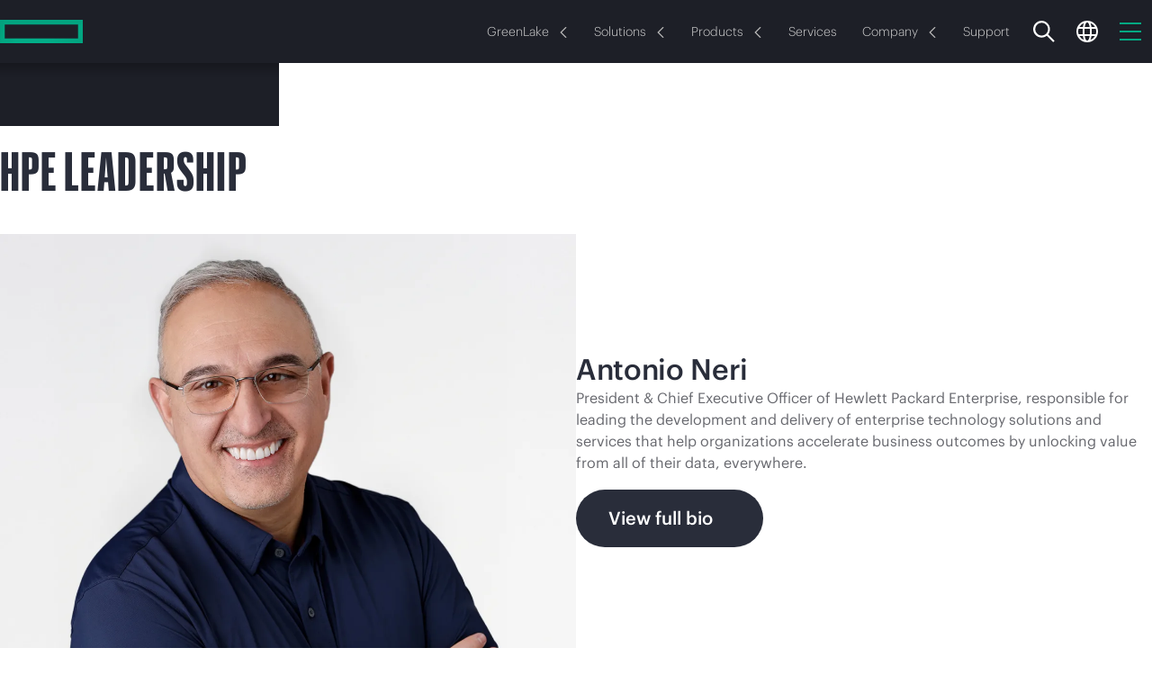

--- FILE ---
content_type: text/javascript
request_url: https://d3brryyoc4rul6.cloudfront.net/metrics/launch/launch-marketing-dev.min.js
body_size: 35025
content:
/*!
 * Build Timestamp: 20260116-001934
 *
 */;
window.hpeAlloyEnv.log.info('***satellite:start');// For license information, see `https://assets.adobedtm.com/4986d14b069a/413ab4dfbdc4/launch-ee4e0bdcf0ba-development.js`.
window._satellite=window._satellite||{},window._satellite.container={buildInfo:{minified:!0,buildDate:"2026-01-16T00:17:58Z",turbineBuildDate:"2024-08-22T17:32:44Z",turbineVersion:"28.0.0"},environment:{id:"ENcf70a876f25b4cbeac2e20dead02169d",stage:"development"},dataElements:{"launch:first-page-view":{storageDuration:"session",modulePath:"core/src/lib/dataElements/sessionStorage.js",settings:{name:"launch:first-page-view"}},"is:necessary":{modulePath:"core/src/lib/dataElements/customCode.js",settings:{source:function(){return window.HPEPRIVACYBANNER.getConsentInfo?window.HPEPRIVACYBANNER.getConsentInfo().required:!0===JSON.parse(window.localStorage.getItem("consent:latest")).necessaryFlag}}},"tag:nativo":{modulePath:"core/src/lib/dataElements/customCode.js",settings:{source:function(){var e;return(()=>{"use strict";function t(e,t,n){void 0===n&&(n=Math.floor(1e13*Math.random()).toString());const r=`https://jadserve.postrelease.com/conversion?ntv_pixel_id=${t}&ord=${n}`,o=e.document.createElement("img");o.setAttribute("src",r),o.setAttribute("height","1"),o.setAttribute("width","1"),o.setAttribute("border","0"),o.setAttribute("style","display:none;"),o.setAttribute("alt",""),o.setAttribute("id","nativo-pixel"),e.document.getElementsByTagName("body")[0].appendChild(o)}const n={sessionStart:"10f8670c29644ebe88fee1685b3f3285",lessThan3Mins:"30843676efa249b7b978392e380b130f","hva.threemin":"d7267f2909cf494a86ae187cc42aaa4b","hva.videostart":"0c1ba29b6826429c823e78551636ab95","hva.video25":"e735835553394e87b657b206245902d1","hva.video50":"365e67c4d4aa4f459af2ff7a77cd4677","hva.video75":"0213c50e76fc448f8dbd130ab06e30f7","hva.videocomplete":"137f9051d1d0419a875d0187a4484cf1","hva.gateddown":"3013caa3d44a4b839b4294ace7676bca","hva.ungateddown":"3013caa3d44a4b839b4294ace7676bca","hva.gatedview":"72a1542a2fd24709a30dba12b7277a5e","hva.ungatedview":"72a1542a2fd24709a30dba12b7277a5e","hva.leadstart":"674e5622321b446fb4956cdef2ec6531","hva.leadcomplete":"87bf52dd670e4cac960f72dd7dc02ad6","hva.chatstart.reactive":"bb2efadda090481cafa2c94224baf1bc","hva.salesagentstart":"f66debcb0acd4a5bb076010a70a98aab","hva.salesagentcomplete":"22c3461dc0db4ae28f8adf0d97631f1b"};var r;(r=window)._satellite.getVar("log").info("Starting tag:nativo"),e={doNativoTag:e=>{!function(e,r){"sessionStart"===r&&function(e){return"true"!==e.sessionStorage.getItem("nativoSessionStart")&&(e.sessionStorage.setItem("nativoSessionStart","true"),!0)}(e)?(t(e,n.sessionStart),t(e,n.lessThan3Mins)):"sessionStart"!==r&&r in n&&t(e,n[r])}(r,e)}}})(),e}}},"tag:tradedesk":{modulePath:"core/src/lib/dataElements/customCode.js",settings:{source:function(){var e;return(()=>{"use strict";function t(e){var t;const n=e.document,r=e._satellite,o=r.getVar("log"),a=n.createElement("script");a.type="text/javascript",a.setAttribute("id","hpetdd_rmktg"),a.async=!0,a.defer=!0,a.src="https://js.adsrvr.org/up_loader.1.1.0.js",a.onload=function(){e.ttd_dom_ready((function(){if("function"==typeof e.TTDUniversalPixelApi){const t=new e.TTDUniversalPixelApi;let n="rbzu7sa";switch(r.getVar("global:region")){case"apj":n="idn5iat";break;case"emea":n="pqobocp";break;default:n="rbzu7sa"}t.init("anykdnv",[n],"https://insight.adsrvr.org/track/up"),o.info("doTradeDeskRemarketing: Completed Sending TDD Remarketing, ")}}))};const i=e.document.getElementsByTagName("script")[0];null===(t=i.parentNode)||void 0===t||t.insertBefore(a,i)}const n="hpetdd_hva";var r;(r=window)._satellite.getVar("log").info("Starting tag:tradedesk"),e={doTradeDeskRemarketing:t,doTradeDeskHVA:e=>{!function(e,t){const r=e._satellite.getVar("log");try{!function(e,t){const r=e.createElement("img");r.setAttribute("id",n),r.setAttribute("alt",n),r.setAttribute("height","1"),r.setAttribute("width","1"),r.setAttribute("style","border-style:none;"),r.src="https://insight.adsrvr.org/track/pxl/?adv=anykdnv&ct=__CT__&fmt=3".replace("__CT__",t),e.body.appendChild(r)}(e.document,t),r.success(`doTradeDeskHVA: Completed Sending TDD, HVA ct=${t}`)}catch(e){r.warn(`doTradeDeskHVA: issue, HVA ct=${t}`,e)}}(r,e)}}})(),e}}},"amplitude:api_key":{modulePath:"core/src/lib/dataElements/constant.js",settings:{value:"82a54290e5c6df8494b79b750f971433"}},"tag:liveramp":{modulePath:"core/src/lib/dataElements/customCode.js",settings:{source:function(){var e;return(()=>{"use strict";function t(e,t="451196",n=(new Date).getTime()){const r=e._satellite,o=r.getVar("log");let a;try{a=r.getVar("dl:ecid")}catch(e){}if(void 0!==a&&a.length>0){var i,s,c;const u={segments:{mc_id:a,geo_country:"none",trans_id:`${n}`,latest:"20250911A",pagename:"not-defined",site_section:"not-defined",page_cmp_grouping:"other",content_audiences:"other",recency:"new"}},d=(null===(i=e.hpeAlloyEnv)||void 0===i?void 0:i.lastDatalayer)||{};u.segments.recency=function(e){let t="new";try{const n=null===e.localStorage.getItem("lr_recency_flag"),r=e.sessionStorage.getItem("lr_recency_flag");if(n)e.sessionStorage.setItem("lr_recency_flag","new"),t="new";else{if(null===r){const t=parseInt(e.localStorage.getItem("lr_recency_flag")||"0",10),n=(new Date).getTime(),r=Math.floor((n-t)/864e5);r<30?e.sessionStorage.setItem("lr_recency_flag","<30days"):r<60?e.sessionStorage.setItem("lr_recency_flag","30-60days"):r<90&&e.sessionStorage.setItem("lr_recency_flag","60-90days")}t=e.sessionStorage.getItem("lr_recency_flag")||t}e.localStorage.setItem("lr_recency_flag",(new Date).getTime().toString())}catch(e){}return t}(e),u.segments.content_audiences=function(e,t){let n="other";const r=/^www:aruba-(access-points|cx-switches|edgeconnect-sd-wan|networking-sse)/.exec(t);try{e.includes("what-is")?n="hpe-glossary":/^mp:/.test(t)||"buy"===e?n="buy-store":/^www:hpe-proliant-compute/.test(t)?n="hpe-proliant-compute":/^www:compute:proliant-dl145-gen11/.test(t)?n="hpe-proliant-dl145-gen11":r&&(n=`aruba-${r[1]}`)}catch(e){}return n}((null==d||null===(s=d.page)||void 0===s?void 0:s.site)||"not-defined",(null==d||null===(c=d.page)||void 0===c?void 0:c.pageName)||"not-defined");try{var l;const e=(null==d||null===(l=d.page)||void 0===l?void 0:l.pageName)||"not-defined";u.segments.page_cmp_grouping=e.indexOf("www:hpe-proliant-with-windows-server-2025")>-1?"MSQ425-buy-land":"other";const t=/mp:product-listing:hpe with microsoft:(entry|virt|essential|remote).+/i.exec(e);t&&(null==t?void 0:t.length)>1&&(u.segments.page_cmp_grouping=`MSQ425-buy-${t[1].toLowerCase()}`)}catch(e){}try{u.segments.pagename=d.page.pageName}catch(e){}try{u.segments.site_section=d.page.site}catch(e){}try{u.segments.geo_country=r.getVar("meta:country")||"none"}catch(e){}e.fetch(`https://di.rlcdn.com/api/segment?pid=${t}`,{method:"POST",credentials:"include",headers:{"Content-Type":"application/json"},body:JSON.stringify(u)}).then((e=>{o.success("Completed inserting LiveRamp eCST tag:",e)})).catch((e=>{o.error("Error inserting LiveRamp eCST tag, ",e)}))}}var n;(n=window)._satellite.getVar("log").info("Starting tag:liveramp"),e={doLiveRampTag:()=>{t(n)}}})(),e}}},"dl:region":{modulePath:"core/src/lib/dataElements/javascriptVariable.js",settings:{path:"window.hpeAlloyEnv.lastDatalayer.page.region"}},"marketo:env":{modulePath:"core/src/lib/dataElements/javascriptVariable.js",settings:{path:"window.hpeAlloyEnv.lastDatalayer.leadnurture.marketo.marketo_env"}},"is:analytics":{modulePath:"core/src/lib/dataElements/customCode.js",settings:{source:function(){return window.HPEPRIVACYBANNER.getConsentInfo?window.HPEPRIVACYBANNER.getConsentInfo().functional:!0===JSON.parse(window.localStorage.getItem("consent:latest")).analyticsFlag}}},"consent:provider":{defaultValue:"unknown-provider",modulePath:"core/src/lib/dataElements/customCode.js",settings:{source:function(){return window.HPEPRIVACYBANNER.getConsentInfo?window.HPEPRIVACYBANNER.getConsentInfo().consentManagerProvider:JSON.parse(window.localStorage.getItem("consent:latest")).provider}}},"is:functional":{modulePath:"core/src/lib/dataElements/customCode.js",settings:{source:function(){return window.HPEPRIVACYBANNER.getConsentInfo?window.HPEPRIVACYBANNER.getConsentInfo().functional:!0===JSON.parse(window.localStorage.getItem("consent:latest")).functionalFlag}}},"content_recommendations_logic:main":{modulePath:"core/src/lib/dataElements/customCode.js",settings:{source:function(){var e;return(()=>{"use strict";function t(e){const t=e._satellite,a=t.getVar("log");a.info("***content_recommendations_logic:main:recommendationSiteLookup Starting recommendationSiteLookup");const i=e.location.hostname+e.location.pathname;let s="",c="";const l=Object.keys(r).reduce(((e,t)=>{const n=r[t];return n.prod.test(i)&&(s=t,c="prod",e=!0),n.staging.test(i)&&(s=t,c="staging",e=!0),e}),!1);return l&&(t.setVar("google:content-recommendations:api-key",n[s][c]),t.setVar("google:content-recommendations:script",o[c])),a.info(`***content_recommendations_logic:main:recommendationSiteLookup Done recommendationSiteLookup: found=${l?"true":"false"}, stage=${c}`),function(e){const t=e._satellite,n=t.getVar("log"),r=t.getVar("google:content-recommendations:api-key"),o=t.getVar("google:content-recommendations:script");if(!((null==r?void 0:r.length)<=0)){n.info("***content_recommendations_logic:main:doRecommendationCode Adding Recommendations Library");try{const a={},i=t.getVar("dl:ecid");void 0!==i&&i.length>0&&"no-ecid"!==i&&(a.userId=i);try{a.itemId="document.getElementsByName('uaid')[0]?.content"}catch(e){}!function(e,t,n){var r,o,a,i,s,c,l;o=t,a="script",i=n,(r=e)[s="ca"]=r[s]||function(){(r[s].q=r[s].q||[]).push(arguments)},c=o.createElement(a),l=o.getElementsByTagName(a)[0],c.async=1,c.src=i,l.parentNode.insertBefore(c,l)}(e,e.document,o),e.ca&&(null==e||e.ca("create",r,a)),n.info("***content_recommendations_logic:main:doRecommendationCode Sent CA"),n.info("***content_recommendations_logic:main:doRecommendationCode Completed Recommendations Library insertion: no errors")}catch(e){n.error("***content_recommendations_logic:main:doRecommendationCode Lib Insertion Error caught: ",e)}n.info("***content_recommendations_logic:main:doRecommendationCode Rule Complete"),n.info("***content_recommendations_logic:main:doRecommendationCode END CODE")}}(e),[l,c]}const n={standardMarketing:{prod:"AIzaSyAgA7K16eWOCpxqcyTLLXCAwKYw17Swy8Y",staging:"AIzaSyC6y5BUI9xzy9x5gm5VHm-GDeCE9h4Ts_E"},communities:{prod:"AIzaSyDSOwKtnk1vzFglz9H52nG3lF0z0roSGjI",staging:"AIzaSyCbhH28__g996JYcq999nnfktMNxBi5-cs"},psNow:{prod:"AIzaSyDbt1hadFjlWDi8WKYQI9KMUTxsEEXjtEg",staging:"AIzaSyDiI9L7NYkHieRkM9AEaydDxrBT-MLP1kQ"},videoGallery:{prod:"AIzaSyBTPOht3pXmI7igHcCVKoT4WTpi37DFnms",staging:"AIzaSyBAKnOXaW2JtRrb5vBouohqu7sc3W219xg"}},r={standardMarketing:{prod:/www\.hpe\.com\/(?!psnow|h22228)[^/]+\/[^/]+/i,staging:/^(origin-[^.]+\.ext|stg\.www)\.hpe\.com/i},communities:{prod:/community\.hpe\.com\/t5\/[^/]+\/[^/]+\/ba-p/i,staging:/community-stage\.ext\.hpe\.com\/t5\/[^/]+\/[^/]+\/ba-p/i},psNow:{prod:/^(www\.hpe\.com\/psnow|psnow\.ext\.hpe\.com)/i,staging:/psnow-stg\.itcs\.hpe\.com/i},videoGallery:{prod:/^www\.hpe\.com\/h22228\/video-gallery/i,staging:/^(preview\.astadia\.com\/video-gallery|www\.hpe\.com\/h22229\/video-gallery)/i}},o={prod:"https://storage.googleapis.com/541451321371-public/lib-ca/ca-min.js",staging:"https://storage.googleapis.com/541451321371-public/lib-ca/ca-itg-min.js"};var a;(a=window)._satellite.getVar("log").info("Starting content_recommendations_logic:main"),e=t(a)})(),e}}},"meta:country":{defaultValue:"missing-country",forceLowerCase:!0,cleanText:!0,modulePath:"core/src/lib/dataElements/domAttribute.js",settings:{elementProperty:"content",elementSelector:'meta[name="target_country"]'}},"is:legacy:personalization":{modulePath:"core/src/lib/dataElements/customCode.js",settings:{source:function(){if(window.HPEPRIVACYBANNER.getConsentInfo)return window.HPEPRIVACYBANNER.getConsentInfo().personalization;{const e=JSON.parse(window.localStorage.getItem("consent:latest"));return"hpe"===e.provider&&!0===e.personalizationFlag}}}},"instanton:googleads_all":{modulePath:"core/src/lib/dataElements/customCode.js",settings:{source:function(){var e;return(()=>{"use strict";class t{static validateCountryCode(e){let n="us";return/^fr|de|it|pt|es|zh|ja|au|uk/.test(e)&&(n=e),t.countryCode=n,n}static validateFromSelectBoxLookup(e){let n="us";switch(`${e}`){case"310":n="ja";break;case"96":n="de";break;case"95":n="fr";break;case"101":n="uk";break;case"92":n="au"}return t.countryCode=n,n}}var n,r,o;o="us",(r="countryCode")in(n=t)?Object.defineProperty(n,r,{value:o,enumerable:!0,configurable:!0,writable:!0}):n[r]=o;const a={us:{acct:"AW-448146088",click_event:"DWATCKuZ9vMZEKjV2NUB"},ja:{acct:"AW-10847033839",click_event:"hxLZCOrns_gZEO-zorQo"},de:{acct:"AW-448161422",click_event:"shkcCIreqPgZEI7N2dUB"},fr:{acct:"AW-448161422",click_event:"a_FECLW-s_gZEI7N2dUB"},au:{acct:"AW-10847033839",click_event:"QXLlCPmmufgZEO-zorQo"},uk:{acct:"AW-448144459",click_event:"CiuSCOvNqPgZEMvI2NUB"}};(n=>{const r=n._satellite.getVar("log");r.info("Starting instanton:googleads_all"),e=function(e,n){try{n.info("Starting: insertGoogleAdsForInstantOn");const r=e.location,o=e.document;function i(t,r="https://www.googletagmanager.com/gtag/js"){const a=o.createElement("script");a.type="text/javascript",a.async=!0,a.defer=!0,a.src=`${r}?id=${t}`,a.onload=a.onreadystatechange=function(){e.dataLayer=e.dataLayer||[],e.gtag=e.gtag||function(){dataLayer.push(arguments)},e.gtag("js",new Date),gtag("config",t),n.success(`insertGoogleAdsForInstantOn:insertJSAsync completed inserting JS: ${t}`)};const i=o.getElementsByTagName("script")[0];i.parentNode.insertBefore(a,i)}t.countryCode=t.validateCountryCode(r.pathname.substr(1,2)),i(a[t.countryCode].acct);const s=o.querySelectorAll("div.partner-logos-main");s.length>0?(n.success("insertGoogleAdsForInstantOn: added event listener code"),s[0].addEventListener("mousedown",(()=>{const e=a[t.countryCode],r=`${e.acct}/${e.click_event}`;gtag("event","conversion",{send_to:r}),n.success(`insertGoogleAdsForInstantOn: sent event ${r}`)}))):n.info("insertGoogleAdsForInstantOn: no partner tiles found"),n.success("insertGoogleAdsForInstantOn: Done, successfully finished code block"),o.addEventListener("click",(e=>{const r=e.target.getAttribute("data-country");if(!r)return;t.validateFromSelectBoxLookup(r);const o=a[t.countryCode],i=`${o.acct}/${o.click_event}`;gtag("event","click",{send_to:i}),n.success(`insertGoogleAdsForInstantOn: click sent event ${i}, countryID: ${r}`)}))}catch(c){n.warn(`insertGoogleAdsForInstantOn: Error during insertGoogleAdsForInstantOn ${c}`)}}(n,r)})(window)})(),e}}},log:{modulePath:"core/src/lib/dataElements/javascriptVariable.js",settings:{path:"window.hpeAlloyEnv.log"}},"dl:ecid":{defaultValue:"no-ecid",modulePath:"core/src/lib/dataElements/javascriptVariable.js",settings:{path:"window.hpeAlloyEnv.lastDatalayer.id.ecid"}},"is:functional-or-personalization":{modulePath:"core/src/lib/dataElements/customCode.js",settings:{source:function(){return _satellite.getVar("is:functional")||_satellite.getVar("is:legacy:personalization")}}},"meta:language":{defaultValue:"missing-language",forceLowerCase:!0,cleanText:!0,modulePath:"core/src/lib/dataElements/domAttribute.js",settings:{elementProperty:"lang",elementSelector:"html[lang]"}},"amplitude:transform_datalayer":{modulePath:"core/src/lib/dataElements/customCode.js",settings:{source:function(){var e;return(()=>{"use strict";function t(e,n){const r={};for(const o in e){const a=n?`${n}:${o}`:o;"object"==typeof e[o]?Array.isArray(e[o])?r[a]=JSON.stringify(e[o]):Object.entries(t(e[o],a)).forEach((([e,t])=>{r[e]=t})):r[a]=e[o]}return r}function n(e,n,r){var o;n.getVar("log").debug("***AmplitudeRelay: starting transformAmplitudeDL",r,e.amplitude,e);const a=null===(o=r[1].id)||void 0===o?void 0:o.hashedEmid,i=t(r[1]);return delete i["firmographic:v39List"],delete i["firmographic:mvar3List"],{eventName:r[1].event.eventName,eventType:r[1].event.eventType,ruleLabel:r[0],hashedEmail:a,...i}}var r;(r=window)._satellite.getVar("log").info("Starting amplitude:transform_datalayer"),e=e=>n(r,_satellite,e)})(),e}}},"tag:funnelfuel":{modulePath:"core/src/lib/dataElements/customCode.js",settings:{source:function(){var e;return(()=>{"use strict";var t;(t=window)._satellite.getVar("log").info("Starting tag:funnelfuel"),e=function(e){(e._mtm=e._mtm||[]).push({"mtm.startTime":(new Date).getTime(),event:"mtm.Start"});const t=document,n=t.createElement("script"),r=t.getElementsByTagName("script")[0];n.async=!0,n.src="https://analytics.funnelfuel.io/js/container_NAW9hk7R.js",r.parentNode.insertBefore(n,r)}(t)})(),e}}},"tag:dc":{modulePath:"core/src/lib/dataElements/customCode.js",settings:{source:function(){var e;return(()=>{"use strict";var t,n=function(e){return e[e.na=4798151]="na",e[e.emea=4797531]="emea",e[e.apj=4799331]="apj",e[e.latam=513934]="latam",e}(n||{});(t=window)._satellite.getVar("log").info("Starting tag:dc"),e={doDCTag:(e,r)=>{!function(e,t,r){const o=e._satellite,a=e._satellite.getVar("log");a.info("doDCTag: Starting");try{const e=""+1e13*Math.random();var i;const a=null!==(i=o.getVar("dl:ecid"))&&void 0!==i?i:"unknown";var s;const l=null!==(s=o.getVar("meta:country"))&&void 0!==s?s:"us";var c;const u=null!==(c=o.getVar("dl:region"))&&void 0!==c?c:"na",d=n[u],f=`//${d}.fls.doubleclick.net/activityi;src=${d};type=${t};cat=${r};u4=${a};u5=${(new Date).getTime()};u6=${l};u8=${encodeURIComponent(location.hostname+location.pathname)};dc_lat=;dc_rdid=;tag_for_child_directed_treatment=;ord=${e}?`,g=document.createElement("iframe");g.style.display="none",g.setAttribute("id","flhva"),g.setAttribute("src",f);const p=document.getElementsByTagName("body")[0];null!==p.parentNode&&p.parentNode.insertBefore(g,p)}catch(e){a.warn("Issue rendering DC tag: ",e)}}(t,e,r)}}})(),e}}},"is:advertising":{modulePath:"core/src/lib/dataElements/customCode.js",settings:{source:function(){if(window.HPEPRIVACYBANNER.getConsentInfo)return window.HPEPRIVACYBANNER.getConsentInfo().personalization;{const e=JSON.parse(window.localStorage.getItem("consent:latest"));return!0===e.targetingFlag||!0===e.personalizationFlag||!0===e.advertisingFlag}}}},version:{modulePath:"core/src/lib/dataElements/constant.js",settings:{value:"20260116A"}},"dnb:companyName":{cleanText:!0,modulePath:"core/src/lib/dataElements/javascriptVariable.js",settings:{path:"window.hpeAlloyEnv.lastDatalayer.firmographic.companyName"}}},extensions:{"marketo-munchkin":{displayName:"Marketo Munchkin",hostedLibFilesBaseUrl:"https://assets.adobedtm.com/extensions/EP1bc0e3caf124498d916e73c19dd46936/",modules:{"marketo-munchkin/src/lib/actions/initialize.js":{name:"initialize",displayName:"Initialize",script:function(e,t,n,r){"use strict";var o=n("@adobe/reactor-load-script");e.exports=function(e){e=e||{};var t="//munchkin.marketo.net/munchkin.js",n=r.getSharedModule("adobe-mcid","mcid-instance");if(n)try{e._ecid=_satellite.company.orgId+":"+n.getLocationHint()+":"+n.getMarketingCloudVisitorID(),r.logger.info("Setting up ECID for munchkin init() - "+e._ecid)}catch(e){r.logger.error("Exception in mcid-instance API call - "+e.message)}e._ecid||(e.orgId=_satellite.company.orgId),o(t).then((function(){var t=e.munchkinId;delete e.munchkinId,Munchkin.init(t,e)}))}}}}},"feldm-amplitude-browser-sdk":{displayName:"Amplitude v2",hostedLibFilesBaseUrl:"https://assets.adobedtm.com/extensions/EP01f86445aacd4177a5d49c2e88176a98/",settings:{librarySettings:{code:function(){},mode:"browserSDK"}},modules:{"feldm-amplitude-browser-sdk/dist/lib/main.js":{script:function(e,t,n,r){"use strict";n("./amplitude/init")(r,"main")}},"feldm-amplitude-browser-sdk/dist/lib/amplitude/init.js":{script:function(e,t,n){"use strict";function r(e){try{if(!0===a)return;a=!0;var t=e.getExtensionSettings();if(e.logger.debug("ExtensionSettings",t),t){var r=t.librarySettings;r.mode===o.librarySettingsConstants.customCodeMode?(e.logger.debug("Loading Custom Amplitude Library"),r.code()):r.mode===o.librarySettingsConstants.browserSDK?(e.logger.debug("Loading Amplitude Browser SDK v1"),n("./loadBrowserSDK1")()):r.mode===o.librarySettingsConstants.browserSDK2?(e.logger.debug("Loading Amplitude Browser SDK v2"),n("./loadBrowserSDK2")()):r.mode===o.librarySettingsConstants.marketingSDK&&(e.logger.debug("Loading Amplitude Marketing Analytics Browser SDK"),n("./loadMarketingAnalyticsBrowserSDK")())}"amplitude"in window||(e.logger.debug("Loading Amplitude Analytics Browser SDK"),n("./loadBrowserSDK1")())}catch(t){e.logger.error("Error initializing Amplitude:",t)}}var o=n("../shared/constants"),a=!1;e.exports=r}},"feldm-amplitude-browser-sdk/dist/lib/shared/constants.js":{script:function(e){var t={customCode:"Custom Code",dataElement:"Data Element",keyValuePairs:"Key-Value-Pairs",defaults:"Use Default"},n={browserSDK:"browserSDK",marketingSDK:"marketingSDK",customCodeMode:"customCode",browserSDK2:"browserSDK2"},r=["Session ID","Device ID","User ID"],o=["xhr","fetch","beacon"];e.exports={objectSelectorConstants:t,librarySettingsConstants:n,amplitudeTransportOptions:o,getSettingsActions:r}}},"feldm-amplitude-browser-sdk/dist/lib/amplitude/loadBrowserSDK1.js":{script:function(e){var t=!1;e.exports=function(){!0!==t&&(t=!0,function(e,t){var n=e.amplitude||{_q:[],_iq:{}};if(n.invoked)e.console&&console.error&&console.error("Amplitude snippet has been loaded.");else{var r=function(e,t){e.prototype[t]=function(){return this._q.push({name:t,args:Array.prototype.slice.call(arguments,0)}),this}},o=function(e,t,n){return function(r){e._q.push({name:t,args:Array.prototype.slice.call(n,0),resolve:r})}},a=function(e,t,n){e._q.push({name:t,args:Array.prototype.slice.call(n,0)})},i=function(e,t,n){e[t]=function(){if(n)return{promise:new Promise(o(e,t,Array.prototype.slice.call(arguments)))};a(e,t,Array.prototype.slice.call(arguments))}},s=function(e){for(var t=0;t<h.length;t++)i(e,h[t],!1);for(var n=0;n<b.length;n++)i(e,b[n],!0)};n.invoked=!0;var c=t.createElement("script");c.type="text/javascript",c.integrity="sha384-/kr4JnRGOux6rY5tkKhKWl/3rA231eXt885VXOjdVj/5A4tATKTt7StPVm3jUSEt",c.crossOrigin="anonymous",c.async=!0,c.src="https://cdn.amplitude.com/libs/analytics-browser-1.13.6-min.js.gz",c.onload=function(){e.amplitude.runQueuedFunctions||console.log("[Amplitude] Error: could not load SDK")};var l=t.getElementsByTagName("script")[0];l.parentNode.insertBefore(c,l);for(var u=function(){return this._q=[],this},d=["add","append","clearAll","prepend","set","setOnce","unset","preInsert","postInsert","remove","getUserProperties"],f=0;f<d.length;f++)r(u,d[f]);n.Identify=u;for(var g=function(){return this._q=[],this},p=["getEventProperties","setProductId","setQuantity","setPrice","setRevenue","setRevenueType","setEventProperties"],m=0;m<p.length;m++)r(g,p[m]);n.Revenue=g;var h=["getDeviceId","setDeviceId","getSessionId","setSessionId","getUserId","setUserId","setOptOut","setTransport","reset"],b=["init","add","remove","track","logEvent","identify","groupIdentify","setGroup","revenue","flush"];s(n),n.createInstance=function(e){return n._iq[e]={_q:[]},s(n._iq[e]),n._iq[e]},e.amplitude=n}}(window,document))}}},"feldm-amplitude-browser-sdk/dist/lib/amplitude/loadBrowserSDK2.js":{script:function(e){var t=!1;e.exports=function(){!0!==t&&(t=!0,function(e,t){var n=e.amplitude||{_q:[],_iq:{}};if(n.invoked)e.console&&console.error&&console.error("Amplitude snippet has been loaded.");else{var r=function(e,t){e.prototype[t]=function(){return this._q.push({name:t,args:Array.prototype.slice.call(arguments,0)}),this}},o=function(e,t,n){return function(r){e._q.push({name:t,args:Array.prototype.slice.call(n,0),resolve:r})}},a=function(e,t,n){e._q.push({name:t,args:Array.prototype.slice.call(n,0)})},i=function(e,t,n){e[t]=function(){if(n)return{promise:new Promise(o(e,t,Array.prototype.slice.call(arguments)))};a(e,t,Array.prototype.slice.call(arguments))}},s=function(e){for(var t=0;t<h.length;t++)i(e,h[t],!1);for(var n=0;n<b.length;n++)i(e,b[n],!0)};n.invoked=!0;var c=t.createElement("script");c.type="text/javascript",c.integrity="sha384-tnQPTvGemUSjDAI90ro/rH+JThEuCEoyllb5A3a2nJvkq2BRaCgdPVs0j5QB083G",c.crossOrigin="anonymous",c.async=!0,c.src="https://cdn.amplitude.com/libs/analytics-browser-2.11.8-min.js.gz",c.onload=function(){e.amplitude.runQueuedFunctions||console.log("[Amplitude] Error: could not load SDK")};var l=t.getElementsByTagName("script")[0];l.parentNode.insertBefore(c,l);for(var u=function(){return this._q=[],this},d=["add","append","clearAll","prepend","set","setOnce","unset","preInsert","postInsert","remove","getUserProperties"],f=0;f<d.length;f++)r(u,d[f]);n.Identify=u;for(var g=function(){return this._q=[],this},p=["getEventProperties","setProductId","setQuantity","setPrice","setRevenue","setRevenueType","setEventProperties"],m=0;m<p.length;m++)r(g,p[m]);n.Revenue=g;var h=["getDeviceId","setDeviceId","getSessionId","setSessionId","getUserId","setUserId","setOptOut","setTransport","reset","extendSession"],b=["init","add","remove","track","logEvent","identify","groupIdentify","setGroup","revenue","flush"];s(n),n.createInstance=function(e){return n._iq[e]={_q:[]},s(n._iq[e]),n._iq[e]},e.amplitude=n}}(window,document))}}},"feldm-amplitude-browser-sdk/dist/lib/amplitude/loadMarketingAnalyticsBrowserSDK.js":{script:function(e){var t=!1;e.exports=function(){!0!==t&&(t=!0,function(e,t){var n=e.amplitude||{_q:[],_iq:[]};if(n.invoked)e.console&&console.error&&console.error("Amplitude snippet has been loaded.");else{var r=function(e,t){e.prototype[t]=function(){return this._q.push({name:t,args:Array.prototype.slice.call(arguments,0)}),this}},o=function(e,t,n){return function(r){e._q.push({name:t,args:Array.prototype.slice.call(n,0),resolve:r})}},a=function(e,t,n){e[t]=function(){if(n)return{promise:new Promise(o(e,t,Array.prototype.slice.call(arguments)))}}},i=function(e){for(var t=0;t<m.length;t++)a(e,m[t],!1);for(var n=0;n<h.length;n++)a(e,h[n],!0)};n.invoked=!0;var s=t.createElement("script");s.type="text/javascript",s.integrity="sha384-PPfHw98myKtJkA9OdPBMQ6n8yvUaYk0EyUQccFSIQGmB05K6aAMZwvv8z50a5hT2",s.crossOrigin="anonymous",s.async=!0,s.src="https://cdn.amplitude.com/libs/marketing-analytics-browser-0.3.2-min.js.gz",s.onload=function(){e.amplitude.runQueuedFunctions||console.log("[Amplitude] Error: could not load SDK")};var c=t.getElementsByTagName("script")[0];c.parentNode.insertBefore(s,c);for(var l=function(){return this._q=[],this},u=["add","append","clearAll","prepend","set","setOnce","unset","preInsert","postInsert","remove","getUserProperties"],d=0;d<u.length;d++)r(l,u[d]);n.Identify=l;for(var f=function(){return this._q=[],this},g=["getEventProperties","setProductId","setQuantity","setPrice","setRevenue","setRevenueType","setEventProperties"],p=0;p<g.length;p++)r(f,g[p]);n.Revenue=f;var m=["getDeviceId","setDeviceId","getSessionId","setSessionId","getUserId","setUserId","setOptOut","setTransport","reset"],h=["init","add","remove","track","logEvent","identify","groupIdentify","setGroup","revenue","flush"];i(n),n.createInstance=function(){var e=n._iq.push({_q:[]})-1;return i(n._iq[e]),n._iq[e]},e.amplitude=n}}(window,document))}}}}},"acronym-gtag.js":{displayName:"Google Global Site Tag (gtag)",hostedLibFilesBaseUrl:"https://assets.adobedtm.com/extensions/EP4088787701664ce4bfc67739775f5c33/",settings:{accounts:{1699892691328:{id:"1699892691328",name:"Marketing One Tag",type:"aw",options:[],accounts:{staging:"",production:"AW-609215616",development:""},settings:{conversion_linker:!0,conversion_cookie_prefix:""}}},configCode:function(){},functionName:"",dataLayerName:"",displayFeatures:!0},modules:{"acronym-gtag.js/src/lib/helpers/loadGtag.js":{script:function(e,t,n,r){"use strict";e.exports=function(){var e=r.getExtensionSettings(),t=e.dataLayerName||"dataLayer",o=e.functionName||"gtag",a=n("@adobe/reactor-window"),i=n("@adobe/reactor-load-script"),s=n("../helpers/getAccountId"),c=n("../helpers/castOptionTypes"),l="";if(a[o]||(a[t]=a[t]||[],a[o]=function(){Array.isArray(a[t])?a[t].push(arguments):r.logger.error("ACRGTAG-104: Data layer variable '"+t+"' malformed",a[t])},a[o]("js",new Date)),!_satellite.getVar("__acronym_gtag_loaded")){if(_satellite.setVar("__acronym_gtag_loaded",!0),"function"==typeof e.preConfigCode)try{e.preConfigCode(a[o],a[t])}catch(e){r.logger.error("ACRGTAG-101: Custom pre-account config code error:",e)}if(("string"==typeof e.displayFeatures&&"true"!==e.displayFeatures||"string"!=typeof e.displayFeatures&&!Boolean(e.displayFeatures))&&(a[o]("set",{allow_ad_personalization_signals:!1}),r.logger.log("Display features are disabled")),"object"==typeof e.accounts&&null!==e.accounts&&Object.keys(e.accounts).length>0){for(var u in e.accounts)if(e.accounts.hasOwnProperty(u)){var d=e.accounts[u],f=d.settings||{};l=s(d),"object"==typeof d.custom_map&&d.custom_map.length&&(f.custom_map=f.custom_map||{},d.custom_map.forEach((function(e){f.custom_map[e[0]]=e[1]}))),(d.options||[]).forEach((function(e){f[e[0]]=e[1]})),f.send_page_view=!1,f=c(f),a[o]("config",l,f),r.logger.log("account "+l+" was loaded with the options:",JSON.stringify(f))}if("function"==typeof e.configCode)try{e.configCode(a[o],a[t])}catch(e){r.logger.error("ACRGTAG-101: Custom post-account config code error:",e)}}else r.logger.warn("ACRGTAG-102: No accounts configured");var g="gtag.js library";r.logger.log("loading "+g),i("https://www.googletagmanager.com/gtag/js?id="+l+"&l="+t).then((function(){r.logger.log(g+" successfully loaded")}),(function(){r.logger.error("ACRGTAG-100: "+g+" could not be loaded")}))}return a[o]}},name:"get-gtag",shared:!0},"acronym-gtag.js/src/lib/helpers/getAccountId.js":{script:function(e,t,n,r){"use strict";e.exports=function(e,t){return t||(t=r.environment.stage),"string"==typeof e.accounts[t]&&""!==e.accounts[t]?e.accounts[t]:e.accounts.production}}},"acronym-gtag.js/src/lib/helpers/castOptionTypes.js":{script:function(e){"use strict";e.exports=function(e){var t={bool:function(e){return"string"==typeof e?"true"===e:Boolean(e)},int:function(e){var t=parseInt(e);return isNaN(t)?0:t},float:function(e){var t=parseFloat(e);return isNaN(t)?0:t},csv:function(e){return"string"==typeof e?""===e?void 0:e.split(","):e},custom_map:function(e){var t={};return"string"==typeof e?e.split(",").forEach((function(e){var n=e.split(":");2===n.length&&(t[n[0]]=n[1])})):"object"==typeof e&&(t=e),t}},n={accept_incoming:t.bool,allow_ad_personalization_signals:t.bool,anonymize_ip:t.bool,checkout_step:t.int,cookie_expires:t.int,custom_map:t.custom_map,event_timeout:t.int,fatal:t.bool,levels:t.int,link_attribution:t.bool,linker:{domains:t.csv,accept_incoming:t.bool,decorate_forms:t.bool},non_interaction:t.bool,value:t.float};return Object.keys(e).forEach((function(t){"function"==typeof n[t]?e[t]=n[t](e[t]):"object"==typeof n[t]&&"object"==typeof e[t]&&null!==e[t]&&Object.keys(e[t]).forEach((function(r){"function"==typeof n[t][r]&&(e[t][r]=n[t][r](e[t][r]))}))})),e}}}}},"6sense":{displayName:"6sense for Analytics & Target",hostedLibFilesBaseUrl:"https://assets.adobedtm.com/extensions/EP0a13383d2dcc4b5a97aa047cc428c6f9/",settings:{epsilonToken:"3fa4e55e66eef24cdee33cd11634cbbacdfa7e82"},modules:{}},core:{displayName:"Core",hostedLibFilesBaseUrl:"https://assets.adobedtm.com/extensions/EP6a6d85ccbeaa4750848f31959dd9eec5/",modules:{"core/src/lib/dataElements/sessionStorage.js":{name:"session-storage",displayName:"Session Storage",script:function(e,t,n){"use strict";var r=n("@adobe/reactor-window");e.exports=function(e){try{return r.sessionStorage.getItem(e.name)}catch(e){return null}}}},"core/src/lib/dataElements/customCode.js":{name:"custom-code",displayName:"Custom Code",script:function(e){"use strict";e.exports=function(e,t){return e.source(t)}}},"core/src/lib/dataElements/constant.js":{name:"constant",displayName:"Constant",script:function(e){"use strict";e.exports=function(e){return e.value}}},"core/src/lib/dataElements/javascriptVariable.js":{name:"javascript-variable",displayName:"JavaScript Variable",script:function(e,t,n){"use strict";var r=n("../helpers/getObjectProperty.js");e.exports=function(e){return r(window,e.path)}}},"core/src/lib/dataElements/domAttribute.js":{name:"dom-attribute",displayName:"DOM Attribute",script:function(e){"use strict";e.exports=function(e){var t=document.querySelector(e.elementSelector);if(t){var n=e.elementProperty;return"text"===n?t.innerText||t.textContent:n in t?t[n]:t.getAttribute?t.getAttribute(n):void 0}}}},"core/src/lib/conditions/valueComparison.js":{name:"value-comparison",displayName:"Value Comparison",script:function(e,t,n){"use strict";var r=n("../helpers/stringAndNumberUtils").isString,o=n("../helpers/stringAndNumberUtils").isNumber,a=n("../helpers/stringAndNumberUtils").castToStringIfNumber,i=n("../helpers/stringAndNumberUtils").castToNumberIfString,s=function(e,t){return t&&r(e)?e.toLowerCase():e},c=function(e){return function(t,n,o){return t=a(t),n=a(n),
r(t)&&r(n)&&e(t,n,o)}},l=function(e){return function(t,n){return t=i(t),n=i(n),o(t)&&o(n)&&e(t,n)}},u=function(e){return function(t,n,r){return e(s(t,r),s(n,r))}},d={equals:u((function(e,t){return e==t})),doesNotEqual:function(){return!d.equals.apply(null,arguments)},contains:c(u((function(e,t){return-1!==e.indexOf(t)}))),doesNotContain:function(){return!d.contains.apply(null,arguments)},startsWith:c(u((function(e,t){return 0===e.indexOf(t)}))),doesNotStartWith:function(){return!d.startsWith.apply(null,arguments)},endsWith:c(u((function(e,t){return e.substring(e.length-t.length,e.length)===t}))),doesNotEndWith:function(){return!d.endsWith.apply(null,arguments)},matchesRegex:c((function(e,t,n){return new RegExp(t,n?"i":"").test(e)})),doesNotMatchRegex:function(){return!d.matchesRegex.apply(null,arguments)},lessThan:l((function(e,t){return e<t})),lessThanOrEqual:l((function(e,t){return e<=t})),greaterThan:l((function(e,t){return e>t})),greaterThanOrEqual:l((function(e,t){return e>=t})),isTrue:function(e){return!0===e},isTruthy:function(e){return Boolean(e)},isFalse:function(e){return!1===e},isFalsy:function(e){return!e}};e.exports=function(e){return d[e.comparison.operator](e.leftOperand,e.rightOperand,Boolean(e.comparison.caseInsensitive))}}},"core/src/lib/events/libraryLoaded.js":{name:"library-loaded",displayName:"Library Loaded (Page Top)",script:function(e,t,n){"use strict";var r=n("./helpers/pageLifecycleEvents");e.exports=function(e,t){r.registerLibraryLoadedTrigger(t)}}},"core/src/lib/actions/customCode.js":{name:"custom-code",displayName:"Custom Code",script:function(e,t,n,r){"use strict";var o,a,i,s,c=n("@adobe/reactor-document"),l=n("@adobe/reactor-promise"),u=n("./helpers/decorateCode"),d=n("./helpers/loadCodeSequentially"),f=n("../../../node_modules/postscribe/dist/postscribe"),g=n("./helpers/unescapeHtmlCode"),p=n("../helpers/findPageScript").getTurbine,m=(a=function(e){f(c.body,e,{beforeWriteToken:function(e){var t=e.tagName&&e.tagName.toLowerCase();return o&&"script"===t&&(e.attrs.nonce=o),"script"!==t&&"style"!==t||(Object.keys(e.attrs||{}).forEach((function(t){e.attrs[t]=g(e.attrs[t])})),e.src&&(e.src=g(e.src))),e},error:function(e){r.logger.error(e.msg)}})},i=[],s=function(){if(c.body)for(;i.length;)a(i.shift());else setTimeout(s,20)},function(e){i.push(e),s()}),h=function(){if(c.currentScript)return c.currentScript.async;var e=p();return!e||e.async}();e.exports=function(e,t){var n;o=r.getExtensionSettings().cspNonce;var a={settings:e,event:t},i=a.settings.source;if(i)return a.settings.isExternal?d(i).then((function(e){return e?(n=u(a,e),m(n.code),n.promise):l.resolve()})):(n=u(a,i),h||"loading"!==c.readyState?m(n.code):c.write&&!1===r.propertySettings.ruleComponentSequencingEnabled?c.write(n.code):m(n.code),n.promise)}}},"core/src/lib/conditions/customCode.js":{name:"custom-code",displayName:"Custom Code",script:function(e){"use strict";e.exports=function(e,t){return e.source.call(t.element,t,t.target)}}},"core/src/lib/events/customEvent.js":{name:"custom-event",displayName:"Custom Event",script:function(e,t,n){"use strict";var r=n("./helpers/createBubbly")(),o=[];e.exports=function(e,t){var n=e.type;-1===o.indexOf(n)&&(o.push(n),window.addEventListener(n,r.evaluateEvent,!0)),r.addListener(e,(function(e){e.nativeEvent.type===n&&(e.detail=e.nativeEvent.detail,t(e))}))}}},"core/src/lib/conditions/subdomain.js":{name:"subdomain",displayName:"Subdomain",script:function(e,t,n){"use strict";var r=n("@adobe/reactor-document"),o=n("../helpers/textMatch");e.exports=function(e){var t=r.location.hostname;return e.subdomains.some((function(e){var n=e.valueIsRegex?new RegExp(e.value,"i"):e.value;return o(t,n)}))}}},"core/src/lib/conditions/dateRange.js":{name:"date-range",displayName:"Date Range",script:function(e){"use strict";e.exports=function(e){var t=new Date;return!(e.start&&t<new Date(e.start)||e.end&&t>new Date(e.end))}}},"core/src/lib/helpers/getObjectProperty.js":{script:function(e){"use strict";e.exports=function(e,t){for(var n=t.split("."),r=e,o=0,a=n.length;o<a;o++){if(null==r)return;r=r[n[o]]}return r}}},"core/src/lib/helpers/stringAndNumberUtils.js":{script:function(e){"use strict";var t=function(e){return"number"==typeof e&&isFinite(e)},n=function(e){return"string"==typeof e||e instanceof String},r=function(e){return t(e)?String(e):e},o=function(e){return n(e)?Number(e):e};e.exports={isNumber:t,isString:n,castToStringIfNumber:r,castToNumberIfString:o}}},"core/src/lib/events/helpers/pageLifecycleEvents.js":{script:function(e,t,n){"use strict";var r=n("@adobe/reactor-window"),o=n("@adobe/reactor-document"),a=-1!==r.navigator.appVersion.indexOf("MSIE 10"),i="WINDOW_LOADED",s="DOM_READY",c="PAGE_BOTTOM",l=[c,s,i],u=function(e,t){return{element:e,target:e,nativeEvent:t}},d={};l.forEach((function(e){d[e]=[]}));var f=function(e,t){l.slice(0,p(e)+1).forEach((function(e){m(t,e)}))},g=function(){return"complete"===o.readyState?i:"interactive"===o.readyState?a?null:s:void 0},p=function(e){return l.indexOf(e)},m=function(e,t){d[t].forEach((function(t){h(e,t)})),d[t]=[]},h=function(e,t){var n=t.trigger,r=t.syntheticEventFn;n(r?r(e):null)};r._satellite=r._satellite||{},r._satellite.pageBottom=f.bind(null,c),o.addEventListener("DOMContentLoaded",f.bind(null,s),!0),r.addEventListener("load",f.bind(null,i),!0),r.setTimeout((function(){var e=g();e&&f(e)}),0),e.exports={registerLibraryLoadedTrigger:function(e){e()},registerPageBottomTrigger:function(e){d[c].push({trigger:e})},registerDomReadyTrigger:function(e){d[s].push({trigger:e,syntheticEventFn:u.bind(null,o)})},registerWindowLoadedTrigger:function(e){d[i].push({trigger:e,syntheticEventFn:u.bind(null,r)})}}}},"core/src/lib/actions/helpers/decorateCode.js":{script:function(e,t,n){"use strict";var r=n("./decorators/decorateGlobalJavaScriptCode"),o=n("./decorators/decorateNonGlobalJavaScriptCode"),a={javascript:function(e,t){return e.settings.global?r(e,t):o(e,t)},html:n("./decorators/decorateHtmlCode")};e.exports=function(e,t){return a[e.settings.language](e,t)}}},"core/src/lib/actions/helpers/loadCodeSequentially.js":{script:function(e,t,n){"use strict";var r=n("@adobe/reactor-promise"),o=n("./getSourceByUrl"),a=r.resolve();e.exports=function(e){var t=new r((function(t){var n=o(e);r.all([n,a]).then((function(e){var n=e[0];t(n)}))}));return a=t,t}}},"core/node_modules/postscribe/dist/postscribe.js":{script:function(e,t){var n,r;n=this,r=function(){return function(e){function t(r){if(n[r])return n[r].exports;var o=n[r]={exports:{},id:r,loaded:!1};return e[r].call(o.exports,o,o.exports,t),o.loaded=!0,o.exports}var n={};return t.m=e,t.c=n,t.p="",t(0)}([function(e,t,n){"use strict";function r(e){return e&&e.__esModule?e:{default:e}}var o=r(n(1));e.exports=o.default},function(e,t,n){"use strict";function r(e){if(e&&e.__esModule)return e;var t={};if(null!=e)for(var n in e)Object.prototype.hasOwnProperty.call(e,n)&&(t[n]=e[n]);return t.default=e,t}function o(e){return e&&e.__esModule?e:{default:e}}function a(){}function i(){var e=p.shift();if(e){var t=d.last(e);t.afterDequeue(),e.stream=s.apply(void 0,e),t.afterStreamStart()}}function s(e,t,n){function r(e){e=n.beforeWrite(e),m.write(e),n.afterWrite(e)}(m=new u.default(e,n)).id=g++,m.name=n.name||m.id,c.streams[m.name]=m;var o=e.ownerDocument,s={close:o.close,open:o.open,write:o.write,writeln:o.writeln};l(o,{close:a,open:a,write:function(){for(var e=arguments.length,t=Array(e),n=0;n<e;n++)t[n]=arguments[n];return r(t.join(""))},writeln:function(){for(var e=arguments.length,t=Array(e),n=0;n<e;n++)t[n]=arguments[n];return r(t.join("")+"\n")}});var d=m.win.onerror||a;return m.win.onerror=function(e,t,r){n.error({msg:e+" - "+t+": "+r}),d.apply(m.win,[e,t,r])},m.write(t,(function(){l(o,s),m.win.onerror=d,n.done(),m=null,i()})),m}function c(e,t,n){if(d.isFunction(n))n={done:n};else if("clear"===n)return p=[],m=null,void(g=0);n=d.defaults(n,f);var r=[e=/^#/.test(e)?window.document.getElementById(e.substr(1)):e.jquery?e[0]:e,t,n];return e.postscribe={cancel:function(){r.stream?r.stream.abort():r[1]=a}},n.beforeEnqueue(r),p.push(r),m||i(),e.postscribe}t.__esModule=!0;var l=Object.assign||function(e){for(var t=1;t<arguments.length;t++){var n=arguments[t];for(var r in n)Object.prototype.hasOwnProperty.call(n,r)&&(e[r]=n[r])}return e};t.default=c;var u=o(n(2)),d=r(n(4)),f={afterAsync:a,afterDequeue:a,afterStreamStart:a,afterWrite:a,autoFix:!0,beforeEnqueue:a,beforeWriteToken:function(e){return e},beforeWrite:function(e){return e},done:a,error:function(e){throw new Error(e.msg)},releaseAsync:!1},g=0,p=[],m=null;l(c,{streams:{},queue:p,WriteStream:u.default})},function(e,t,n){"use strict";function r(e){if(e&&e.__esModule)return e;var t={};if(null!=e)for(var n in e)Object.prototype.hasOwnProperty.call(e,n)&&(t[n]=e[n]);return t.default=e,t}function o(e){return e&&e.__esModule?e:{default:e}}function a(e,t){if(!(e instanceof t))throw new TypeError("Cannot call a class as a function")}function i(e,t){var n=f+t,r=e.getAttribute(n);return u.existy(r)?String(r):r}function s(e,t){var n=arguments.length>2&&void 0!==arguments[2]?arguments[2]:null,r=f+t;u.existy(n)&&""!==n?e.setAttribute(r,n):e.removeAttribute(r)}t.__esModule=!0;var c=Object.assign||function(e){for(var t=1;t<arguments.length;t++){var n=arguments[t];for(var r in n)Object.prototype.hasOwnProperty.call(n,r)&&(e[r]=n[r])}return e},l=o(n(3)),u=r(n(4)),d=!1,f="data-ps-",g="ps-style",p="ps-script",m=function(){function e(t){var n=arguments.length>1&&void 0!==arguments[1]?arguments[1]:{};a(this,e),this.root=t,this.options=n,this.doc=t.ownerDocument,this.win=this.doc.defaultView||this.doc.parentWindow,this.parser=new l.default("",{autoFix:n.autoFix}),this.actuals=[t],this.proxyHistory="",this.proxyRoot=this.doc.createElement(t.nodeName),this.scriptStack=[],this.writeQueue=[],s(this.proxyRoot,"proxyof",0)}return e.prototype.write=function(){var e;for((e=this.writeQueue).push.apply(e,arguments);!this.deferredRemote&&this.writeQueue.length;){var t=this.writeQueue.shift();u.isFunction(t)?this._callFunction(t):this._writeImpl(t)}},e.prototype._callFunction=function(e){var t={type:"function",value:e.name||e.toString()};this._onScriptStart(t),e.call(this.win,this.doc),this._onScriptDone(t)},e.prototype._writeImpl=function(e){this.parser.append(e);for(var t=void 0,n=void 0,r=void 0,o=[];(t=this.parser.readToken())&&!(n=u.isScript(t))&&!(r=u.isStyle(t));)(t=this.options.beforeWriteToken(t))&&o.push(t);o.length>0&&this._writeStaticTokens(o),n&&this._handleScriptToken(t),r&&this._handleStyleToken(t)},e.prototype._writeStaticTokens=function(e){var t=this._buildChunk(e);return t.actual?(t.html=this.proxyHistory+t.actual,this.proxyHistory+=t.proxy,this.proxyRoot.innerHTML=t.html,d&&(t.proxyInnerHTML=this.proxyRoot.innerHTML),this._walkChunk(),d&&(t.actualInnerHTML=this.root.innerHTML),t):null},e.prototype._buildChunk=function(e){for(var t=this.actuals.length,n=[],r=[],o=[],a=e.length,i=0;i<a;i++){var s=e[i],c=s.toString();if(n.push(c),s.attrs){if(!/^noscript$/i.test(s.tagName)){var l=t++;r.push(c.replace(/(\/?>)/," "+f+"id="+l+" $1")),s.attrs.id!==p&&s.attrs.id!==g&&o.push("atomicTag"===s.type?"":"<"+s.tagName+" "+f+"proxyof="+l+(s.unary?" />":">"))}}else r.push(c),o.push("endTag"===s.type?c:"")}return{tokens:e,raw:n.join(""),actual:r.join(""),proxy:o.join("")}},e.prototype._walkChunk=function(){for(var e=void 0,t=[this.proxyRoot];u.existy(e=t.shift());){var n=1===e.nodeType;if(!n||!i(e,"proxyof")){n&&(this.actuals[i(e,"id")]=e,s(e,"id"));var r=e.parentNode&&i(e.parentNode,"proxyof");r&&this.actuals[r].appendChild(e)}t.unshift.apply(t,u.toArray(e.childNodes))}},e.prototype._handleScriptToken=function(e){var t=this,n=this.parser.clear();n&&this.writeQueue.unshift(n),e.src=e.attrs.src||e.attrs.SRC,(e=this.options.beforeWriteToken(e))&&(e.src&&this.scriptStack.length?this.deferredRemote=e:this._onScriptStart(e),this._writeScriptToken(e,(function(){t._onScriptDone(e)})))},e.prototype._handleStyleToken=function(e){var t=this.parser.clear();t&&this.writeQueue.unshift(t),e.type=e.attrs.type||e.attrs.TYPE||"text/css",(e=this.options.beforeWriteToken(e))&&this._writeStyleToken(e),t&&this.write()},e.prototype._writeStyleToken=function(e){var t=this._buildStyle(e);this._insertCursor(t,g),e.content&&(t.styleSheet&&!t.sheet?t.styleSheet.cssText=e.content:t.appendChild(this.doc.createTextNode(e.content)))},e.prototype._buildStyle=function(e){var t=this.doc.createElement(e.tagName);return t.setAttribute("type",e.type),u.eachKey(e.attrs,(function(e,n){t.setAttribute(e,n)})),t},e.prototype._insertCursor=function(e,t){this._writeImpl('<span id="'+t+'"/>');var n=this.doc.getElementById(t);n&&n.parentNode.replaceChild(e,n)},e.prototype._onScriptStart=function(e){e.outerWrites=this.writeQueue,this.writeQueue=[],this.scriptStack.unshift(e)},e.prototype._onScriptDone=function(e){e===this.scriptStack[0]?(this.scriptStack.shift(),this.write.apply(this,e.outerWrites),!this.scriptStack.length&&this.deferredRemote&&(this._onScriptStart(this.deferredRemote),this.deferredRemote=null)):this.options.error({msg:"Bad script nesting or script finished twice"})},e.prototype._writeScriptToken=function(e,t){var n=this._buildScript(e),r=this._shouldRelease(n),o=this.options.afterAsync;e.src&&(n.src=e.src,this._scriptLoadHandler(n,r?o:function(){t(),o()}));try{this._insertCursor(n,p),n.src&&!r||t()}catch(e){this.options.error(e),t()}},e.prototype._buildScript=function(e){var t=this.doc.createElement(e.tagName);return u.eachKey(e.attrs,(function(e,n){t.setAttribute(e,n)})),e.content&&(t.text=e.content),t},e.prototype._scriptLoadHandler=function(e,t){function n(){e=e.onload=e.onreadystatechange=e.onerror=null}function r(){n(),null!=t&&t(),t=null}function o(e){n(),i(e),null!=t&&t(),t=null}function a(e,t){var n=e["on"+t];null!=n&&(e["_on"+t]=n)}var i=this.options.error;a(e,"load"),a(e,"error"),c(e,{onload:function(){if(e._onload)try{e._onload.apply(this,Array.prototype.slice.call(arguments,0))}catch(t){o({msg:"onload handler failed "+t+" @ "+e.src})}r()},onerror:function(){if(e._onerror)try{e._onerror.apply(this,Array.prototype.slice.call(arguments,0))}catch(t){return void o({msg:"onerror handler failed "+t+" @ "+e.src})}o({msg:"remote script failed "+e.src})},onreadystatechange:function(){/^(loaded|complete)$/.test(e.readyState)&&r()}})},e.prototype._shouldRelease=function(e){return!/^script$/i.test(e.nodeName)||!!(this.options.releaseAsync&&e.src&&e.hasAttribute("async"))},e}();t.default=m},function(e){var t;t=function(){return function(e){function t(r){if(n[r])return n[r].exports;var o=n[r]={exports:{},id:r,loaded:!1};return e[r].call(o.exports,o,o.exports,t),o.loaded=!0,o.exports}var n={};return t.m=e,t.c=n,t.p="",t(0)}([function(e,t,n){"use strict";function r(e){return e&&e.__esModule?e:{default:e}}var o=r(n(1));e.exports=o.default},function(e,t,n){"use strict";function r(e){return e&&e.__esModule?e:{default:e}}function o(e){if(e&&e.__esModule)return e;var t={};if(null!=e)for(var n in e)Object.prototype.hasOwnProperty.call(e,n)&&(t[n]=e[n]);return t.default=e,t}function a(e,t){if(!(e instanceof t))throw new TypeError("Cannot call a class as a function")}t.__esModule=!0;var i=o(n(2)),s=o(n(3)),c=r(n(6)),l=n(5),u={comment:/^<!--/,endTag:/^<\//,atomicTag:/^<\s*(script|style|noscript|iframe|textarea)[\s\/>]/i,startTag:/^</,chars:/^[^<]/},d=function(){function e(){var t=this,n=arguments.length>0&&void 0!==arguments[0]?arguments[0]:"",r=arguments.length>1&&void 0!==arguments[1]?arguments[1]:{};a(this,e),this.stream=n;var o=!1,s={};for(var l in i)i.hasOwnProperty(l)&&(r.autoFix&&(s[l+"Fix"]=!0),o=o||s[l+"Fix"]);o?(this._readToken=(0,c.default)(this,s,(function(){return t._readTokenImpl()})),this._peekToken=(0,c.default)(this,s,(function(){return t._peekTokenImpl()}))):(this._readToken=this._readTokenImpl,this._peekToken=this._peekTokenImpl)}return e.prototype.append=function(e){this.stream+=e},e.prototype.prepend=function(e){this.stream=e+this.stream},e.prototype._readTokenImpl=function(){var e=this._peekTokenImpl();if(e)return this.stream=this.stream.slice(e.length),e},e.prototype._peekTokenImpl=function(){for(var e in u)if(u.hasOwnProperty(e)&&u[e].test(this.stream)){var t=s[e](this.stream);if(t)return"startTag"===t.type&&/script|style/i.test(t.tagName)?null:(t.text=this.stream.substr(0,t.length),t)}},e.prototype.peekToken=function(){return this._peekToken()},e.prototype.readToken=function(){return this._readToken()},e.prototype.readTokens=function(e){for(var t=void 0;t=this.readToken();)if(e[t.type]&&!1===e[t.type](t))return},e.prototype.clear=function(){var e=this.stream;return this.stream="",e},e.prototype.rest=function(){return this.stream},e}();for(var f in t.default=d,d.tokenToString=function(e){return e.toString()},d.escapeAttributes=function(e){var t={};for(var n in e)e.hasOwnProperty(n)&&(t[n]=(0,l.escapeQuotes)(e[n],null));return t},d.supports=i,i)i.hasOwnProperty(f)&&(d.browserHasFlaw=d.browserHasFlaw||!i[f]&&f)},function(e,t){"use strict";t.__esModule=!0;var n=!1,r=!1,o=window.document.createElement("div");try{var a="<P><I></P></I>";o.innerHTML=a,t.tagSoup=n=o.innerHTML!==a}catch(e){t.tagSoup=n=!1}try{o.innerHTML="<P><i><P></P></i></P>",t.selfClose=r=2===o.childNodes.length}catch(e){t.selfClose=r=!1}o=null,t.tagSoup=n,t.selfClose=r},function(e,t,n){"use strict";function r(e){var t=e.indexOf("-->");if(t>=0)return new l.CommentToken(e.substr(4,t-1),t+3)}function o(e){var t=e.indexOf("<");return new l.CharsToken(t>=0?t:e.length)}function a(e){var t,n,r;if(-1!==e.indexOf(">")){var o=e.match(u.startTag);if(o){var a=(t={},n={},r=o[2],o[2].replace(u.attr,(function(e,o){arguments[2]||arguments[3]||arguments[4]||arguments[5]?arguments[5]?(t[arguments[5]]="",n[arguments[5]]=!0):t[o]=arguments[2]||arguments[3]||arguments[4]||u.fillAttr.test(o)&&o||"":t[o]="",r=r.replace(e,"")})),{v:new l.StartTagToken(o[1],o[0].length,t,n,!!o[3],r.replace(/^[\s\uFEFF\xA0]+|[\s\uFEFF\xA0]+$/g,""))});if("object"===(void 0===a?"undefined":c(a)))return a.v}}}function i(e){var t=a(e);if(t){var n=e.slice(t.length);if(n.match(new RegExp("</\\s*"+t.tagName+"\\s*>","i"))){var r=n.match(new RegExp("([\\s\\S]*?)</\\s*"+t.tagName+"\\s*>","i"));if(r)return new l.AtomicTagToken(t.tagName,r[0].length+t.length,t.attrs,t.booleanAttrs,r[1])}}}function s(e){var t=e.match(u.endTag);if(t)return new l.EndTagToken(t[1],t[0].length)}t.__esModule=!0;var c="function"==typeof Symbol&&"symbol"==typeof Symbol.iterator?function(e){return typeof e}:function(e){return e&&"function"==typeof Symbol&&e.constructor===Symbol&&e!==Symbol.prototype?"symbol":typeof e};t.comment=r,t.chars=o,t.startTag=a,t.atomicTag=i,t.endTag=s;var l=n(4),u={startTag:/^<([\-A-Za-z0-9_]+)((?:\s+[\w\-]+(?:\s*=?\s*(?:(?:"[^"]*")|(?:'[^']*')|[^>\s]+))?)*)\s*(\/?)>/,endTag:/^<\/([\-A-Za-z0-9_]+)[^>]*>/,attr:/(?:([\-A-Za-z0-9_]+)\s*=\s*(?:(?:"((?:\\.|[^"])*)")|(?:'((?:\\.|[^'])*)')|([^>\s]+)))|(?:([\-A-Za-z0-9_]+)(\s|$)+)/g,fillAttr:/^(checked|compact|declare|defer|disabled|ismap|multiple|nohref|noresize|noshade|nowrap|readonly|selected)$/i}},function(e,t,n){"use strict";function r(e,t){if(!(e instanceof t))throw new TypeError("Cannot call a class as a function")}t.__esModule=!0,t.EndTagToken=t.AtomicTagToken=t.StartTagToken=t.TagToken=t.CharsToken=t.CommentToken=t.Token=void 0;var o=n(5),a=(t.Token=function e(t,n){r(this,e),this.type=t,this.length=n,this.text=""},t.CommentToken=function(){function e(t,n){r(this,e),this.type="comment",this.length=n||(t?t.length:0),this.text="",this.content=t}return e.prototype.toString=function(){return"<!--"+this.content},e}(),t.CharsToken=function(){function e(t){r(this,e),this.type="chars",this.length=t,this.text=""}return e.prototype.toString=function(){return this.text},e}(),t.TagToken=function(){function e(t,n,o,a,i){r(this,e),this.type=t,this.length=o,this.text="",this.tagName=n,this.attrs=a,this.booleanAttrs=i,this.unary=!1,this.html5Unary=!1}return e.formatTag=function(e){var t=arguments.length>1&&void 0!==arguments[1]?arguments[1]:null,n="<"+e.tagName;for(var r in e.attrs)if(e.attrs.hasOwnProperty(r)){n+=" "+r;var a=e.attrs[r];void 0!==e.booleanAttrs&&void 0!==e.booleanAttrs[r]||(n+='="'+(0,o.escapeQuotes)(a)+'"')}return e.rest&&(n+=" "+e.rest),e.unary&&!e.html5Unary?n+="/>":n+=">",null!=t&&(n+=t+"</"+e.tagName+">"),n},e}());t.StartTagToken=function(){function e(t,n,o,a,i,s){r(this,e),this.type="startTag",this.length=n,this.text="",this.tagName=t,this.attrs=o,this.booleanAttrs=a,this.html5Unary=!1,this.unary=i,this.rest=s}return e.prototype.toString=function(){return a.formatTag(this)},e}(),t.AtomicTagToken=function(){function e(t,n,o,a,i){r(this,e),this.type="atomicTag",this.length=n,this.text="",this.tagName=t,this.attrs=o,this.booleanAttrs=a,this.unary=!1,this.html5Unary=!1,this.content=i}return e.prototype.toString=function(){return a.formatTag(this,this.content)},e}(),t.EndTagToken=function(){function e(t,n){r(this,e),this.type="endTag",this.length=n,this.text="",this.tagName=t}return e.prototype.toString=function(){return"</"+this.tagName+">"},e}()},function(e,t){"use strict";function n(e){var t=arguments.length>1&&void 0!==arguments[1]?arguments[1]:"";return e?e.replace(/([^"]*)"/g,(function(e,t){return/\\/.test(t)?t+'"':t+'\\"'})):t}t.__esModule=!0,t.escapeQuotes=n},function(e,t){"use strict";function n(e){return e&&"startTag"===e.type&&(e.unary=s.test(e.tagName)||e.unary,e.html5Unary=!/\/>$/.test(e.text)),e}function r(e,t){var r=e.stream,o=n(t());return e.stream=r,o}function o(e,t){var n=t.pop();e.prepend("</"+n.tagName+">")}function a(){var e=[];return e.last=function(){return this[this.length-1]},e.lastTagNameEq=function(e){var t=this.last();return t&&t.tagName&&t.tagName.toUpperCase()===e.toUpperCase()},e.containsTagName=function(e){for(var t,n=0;t=this[n];n++)if(t.tagName===e)return!0;return!1},e}function i(e,t,i){function s(){var t=r(e,i);t&&u[t.type]&&u[t.type](t)}var l=a(),u={startTag:function(n){var r=n.tagName;"TR"===r.toUpperCase()&&l.lastTagNameEq("TABLE")?(e.prepend("<TBODY>"),s()):t.selfCloseFix&&c.test(r)&&l.containsTagName(r)?l.lastTagNameEq(r)?o(e,l):(e.prepend("</"+n.tagName+">"),s()):n.unary||l.push(n)},endTag:function(n){l.last()?t.tagSoupFix&&!l.lastTagNameEq(n.tagName)?o(e,l):l.pop():t.tagSoupFix&&(i(),s())}};return function(){return s(),n(i())}}t.__esModule=!0,t.default=i;var s=/^(AREA|BASE|BASEFONT|BR|COL|FRAME|HR|IMG|INPUT|ISINDEX|LINK|META|PARAM|EMBED)$/i,c=/^(COLGROUP|DD|DT|LI|OPTIONS|P|TD|TFOOT|TH|THEAD|TR)$/i}])},e.exports=t()},function(e,t){"use strict";function n(e){return null!=e}function r(e){return"function"==typeof e}function o(e,t,n){var r=void 0,o=e&&e.length||0;for(r=0;r<o;r++)t.call(n,e[r],r)}function a(e,t,n){for(var r in e)e.hasOwnProperty(r)&&t.call(n,r,e[r])}function i(e,t){return e=e||{},a(t,(function(t,r){n(e[t])||(e[t]=r)})),e}function s(e){try{return Array.prototype.slice.call(e)}catch(r){var t=(n=[],o(e,(function(e){n.push(e)})),{v:n});if("object"===(void 0===t?"undefined":f(t)))return t.v}var n}function c(e){return e[e.length-1]}function l(e,t){return!(!e||"startTag"!==e.type&&"atomicTag"!==e.type||!("tagName"in e)||!~e.tagName.toLowerCase().indexOf(t))}function u(e){return l(e,"script")}function d(e){return l(e,"style")}t.__esModule=!0;var f="function"==typeof Symbol&&"symbol"==typeof Symbol.iterator?function(e){return typeof e}:function(e){return e&&"function"==typeof Symbol&&e.constructor===Symbol&&e!==Symbol.prototype?"symbol":typeof e};t.existy=n,t.isFunction=r,t.each=o,t.eachKey=a,t.defaults=i,t.toArray=s,t.last=c,t.isTag=l,t.isScript=u,t.isStyle=d}])},"object"==typeof t&&"object"==typeof e?e.exports=r():"function"==typeof define&&define.amd?define([],r):"object"==typeof t?t.postscribe=r():n.postscribe=r()}},"core/src/lib/actions/helpers/unescapeHtmlCode.js":{script:function(e,t,n){"use strict";var r=n("@adobe/reactor-document").createElement("div");e.exports=function(e){return r.innerHTML=e,r.textContent||r.innerText||e}}},"core/src/lib/helpers/findPageScript.js":{script:function(e,t,n){"use strict";var r=n("@adobe/reactor-document"),o=function(e){for(var t=r.querySelectorAll("script"),n=0;n<t.length;n++){var o=t[n];if(e.test(o.src))return o}},a=function(){return o(new RegExp(/(launch|satelliteLib)-[^\/]+.js(\?.*)?$/))};e.exports={getTurbine:a,byRegexPattern:o}}},"core/src/lib/actions/helpers/decorators/decorateGlobalJavaScriptCode.js":{script:function(e,t,n){"use strict";var r=n("@adobe/reactor-promise");e.exports=function(e,t){return{code:"<script>\n"+t+"\n</script>",promise:r.resolve()}}}},"core/src/lib/actions/helpers/decorators/decorateNonGlobalJavaScriptCode.js":{script:function(e,t,n){"use strict";var r=n("@adobe/reactor-promise"),o=0;e.exports=function(e,t){var n="_runScript"+ ++o,a=new r((function(t,o){_satellite[n]=function(a){delete _satellite[n],new r((function(t){t(a.call(e.event.element,e.event,e.event.target,r))})).then(t,o)}}));return{code:'<script>_satellite["'+n+'"](function(event, target, Promise) {\n'+t+"\n});</script>",promise:a}}}},"core/src/lib/actions/helpers/decorators/decorateHtmlCode.js":{script:function(e,t,n,r){"use strict";var o=n("@adobe/reactor-promise"),a=0,i={};window._satellite=window._satellite||{},window._satellite._onCustomCodeSuccess=function(e){var t=i[e];t&&(delete i[e],t.resolve())},window._satellite._onCustomCodeFailure=function(e){var t=i[e];t&&(delete i[e],t.reject())};var s=function(e){return-1!==e.indexOf("${reactorCallbackId}")},c=function(e,t){return e.replace(/\${reactorCallbackId}/g,t)},l=function(e){return e.settings.isExternal};e.exports=function(e,t){var n;return l(e)&&(t=r.replaceTokens(t,e.event)),s(t)?(n=new o((function(e,t){i[String(a)]={resolve:e,reject:t}})),t=c(t,a),a+=1):n=o.resolve(),{code:t,promise:n}}}},"core/src/lib/actions/helpers/getSourceByUrl.js":{script:function(e,t,n){"use strict";var r=n("@adobe/reactor-load-script"),o=n("@adobe/reactor-promise"),a=n("../../helpers/findPageScript").byRegexPattern,i={},s={},c=function(e){return s[e]||(s[e]=r(e)),s[e]};_satellite.__registerScript=function(e,t){var n;if(document.currentScript)n=document.currentScript.getAttribute("src");else{var r=new RegExp(".*"+e+".*");n=a(r).getAttribute("src")}i[n]=t},e.exports=function(e){return i[e]?o.resolve(i[e]):new o((function(t){c(e).then((function(){t(i[e])}),(function(){t()}))}))}}},"core/src/lib/events/helpers/createBubbly.js":{script:function(e,t,n){"use strict";var r=n("./weakMap"),o=n("./matchesProperties"),a=n("./matchesSelector");e.exports=function(){var e=[],t=new r,n={addListener:function(t,n){e.push({settings:t,callback:n})},evaluateEvent:function(n,r){if(e.length&&!t.has(n)){for(var i=n.target,s=!1;i;){for(var c=!1,l=!1,u=0;u<e.length;u++){var d=e[u],f=d.settings.elementSelector,g=d.settings.elementProperties;if((!1!==d.settings.bubbleFireIfChildFired||!s)&&(i===n.target||!1!==d.settings.bubbleFireIfParent)&&(i===n.target||f||g&&Object.keys(g).length)&&(!f||a(i,f))&&(!g||o(i,g))){var p={};r?Object.keys(n).forEach((function(e){p[e]=n[e]})):p.nativeEvent=n,p.element=i,p.target=n.target,!1!==d.callback(p)&&(l=!0,d.settings.bubbleStop&&(c=!0))}}if(c)break;l&&(s=!0),i=i.parentNode}t.set(n,!0)}},__reset:function(){e=[]}};return n}}},"core/src/lib/events/helpers/weakMap.js":{script:function(e,t,n){"use strict";var r=n("@adobe/reactor-window").WeakMap;if(void 0===r){var o=Object.defineProperty,a=Date.now()%1e9;(r=function(){this.name="__st"+(1e9*Math.random()>>>0)+a+++"__"}).prototype={set:function(e,t){var n=e[this.name];return n&&n[0]===e?n[1]=t:o(e,this.name,{value:[e,t],writable:!0}),this},get:function(e){var t;return(t=e[this.name])&&t[0]===e?t[1]:void 0},delete:function(e){var t=e[this.name];return!(!t||t[0]!==e||(t[0]=t[1]=void 0,0))},has:function(e){var t=e[this.name];return!!t&&t[0]===e}}}e.exports=r}},"core/src/lib/events/helpers/matchesProperties.js":{script:function(e,t,n){"use strict";var r=n("./../../helpers/textMatch"),o=function(e,t){return"@text"===t||"innerText"===t?e.textContent||e.innerText:t in e?e[t]:e.getAttribute?e.getAttribute(t):void 0};e.exports=function(e,t){return!t||t.every((function(t){var n=o(e,t.name),a=t.valueIsRegex?new RegExp(t.value,"i"):t.value;return r(n,a)}))}}},"core/src/lib/events/helpers/matchesSelector.js":{script:function(e,t,n,r){"use strict";e.exports=function(e,t){var n=e.matches||e.msMatchesSelector;if(n)try{return n.call(e,t)}catch(e){return r.logger.warn("Matching element failed. "+t+" is not a valid selector."),!1}return!1}}},"core/src/lib/helpers/textMatch.js":{script:function(e){"use strict";e.exports=function(e,t){if(null==t)throw new Error("Illegal Argument: Pattern is not present");return null!=e&&("string"==typeof t?e===t:t instanceof RegExp&&t.test(e))}}}}}},company:{orgId:"56B5A25055667EED7F000101@AdobeOrg",dynamicCdnEnabled:!1},property:{name:"HPE Marketing",settings:{domains:["www.hpe.com"],undefinedVarsReturnEmpty:!1,ruleComponentSequencingEnabled:!0},id:"PR98964df90fdd41689bcd2ef7a7fd4231"},rules:[{id:"RL08b071f2a7aa4d8bb3c16a023ce56400",name:"global:remarketing:xandr",events:[{modulePath:"core/src/lib/events/libraryLoaded.js",settings:{},ruleOrder:50}],conditions:[{modulePath:"core/src/lib/conditions/valueComparison.js",settings:{comparison:{operator:"isTrue"},leftOperand:"%is:advertising%"},timeout:2e3}],actions:[{modulePath:"core/src/lib/actions/customCode.js",settings:{source:'// DAT-504  9 Feb 2023 / Matt Wright\n// if(window.location.search.indexOf("testal=")!==-1) {\n  const img = document.createElement(\'img\')\n  const region = _satellite.getVar("dl:region")\n  let regionSegment = "32444117"\n  let regionId = "1647985"\n  switch(region) {\n    case "apj":\n      regionSegment = "32444118"\n      regionId = "1647986"\n        break\n    case "emea":\n      regionSegment = "32444119"\n      regionId = "1647987"\n        break\n    default:\n      regionSegment = "32444117"\n      regionId = "1647985"\n      break\n  }\n  img.setAttribute(\'id\', \'Xandr_Rmktg\')\n  img.setAttribute(\'alt\', \'Xandr_Rmktg\')\n  img.setAttribute(\'height\', 1)\n  img.setAttribute(\'width\', 1)\n  img.src = `https://secure.adnxs.com/px?id=${regionId}&seg=${regionSegment}&t=2`\n  document.body.appendChild(img)\n// }',language:"javascript"},timeout:2e3,delayNext:!0}]},{id:"RL18a4315a10334e948cb0e1d081ee0511",name:"global:marketo:munchkin:non-prod",events:[{modulePath:"core/src/lib/events/libraryLoaded.js",settings:{},ruleOrder:50}],conditions:[{modulePath:"core/src/lib/conditions/customCode.js",settings:{source:function(){return _satellite.getVar("log").info(`***MarketoTest:prod here's what the marketo environment is: marketo:env=${_satellite.getVar("marketo:env")}, is:functional-or-legacy-personalization=${_satellite.getVar("is:functional-or-personalization")}`),!0}},timeout:2e3},{modulePath:"core/src/lib/conditions/valueComparison.js",settings:{comparison:{operator:"isTrue"},leftOperand:"%is:functional-or-personalization%"},timeout:2e3},{modulePath:"core/src/lib/conditions/valueComparison.js",settings:{comparison:{operator:"equals"},leftOperand:"%marketo:env%",rightOperand:"non-prod"},timeout:2e3}],actions:[{modulePath:"marketo-munchkin/src/lib/actions/initialize.js",settings:{wsInfo:"j0hRddjO",asyncOnly:!0,httpsOnly:!0,munchkinId:"516-TOU-914"},timeout:2e3,delayNext:!0}]},{id:"RL1bbf67c675834512ab389ff7e0f9d164",name:"global:hva:microsoft-uet",events:[{modulePath:"core/src/lib/events/customEvent.js",settings:{type:"ANALYTICS.HVA",bubbleFireIfParent:!0,bubbleFireIfChildFired:!0},ruleOrder:50}],conditions:[{modulePath:"core/src/lib/conditions/valueComparison.js",settings:{comparison:{operator:"isTrue"},leftOperand:"%is:advertising%"},timeout:2e3},{modulePath:"core/src/lib/conditions/customCode.js",settings:{source:function(e){const t=_satellite.getVar("log");try{const n=e.detail.type;return t.debug(`***global:hva:microsoft-uet: detected event type: ${n}`),_satellite.setVar("hva:microsoft-uet:hvaType",n),!0}catch(n){t.warn("***global:hva:microsoft-uet: could not process HVA event:",e,n)}return!1}},timeout:2e3}],actions:[{modulePath:"core/src/lib/actions/customCode.js",settings:{source:"https://assets.adobedtm.com/4986d14b069a/413ab4dfbdc4/e2e305136cb2/RCce33efa7baaa4771916ad985968d3df9-source.min.js",language:"javascript",isExternal:!0},timeout:2e3,delayNext:!0}]},{id:"RL1f714c291f4b47809402896580b92a86",name:"iframe:relay",events:[{modulePath:"core/src/lib/events/libraryLoaded.js",settings:{},ruleOrder:50}],conditions:[],actions:[{modulePath:"core/src/lib/actions/customCode.js",settings:{
source:'window.top.addEventListener("message", (e)=> {\n  if(e.data && /ANALYTICS\\./.test(e.data) && /{\\s*"CustomEvent/.test(e.data)) {\n    const parsedObj = JSON.parse(e.data)\n    if(parsedObj.detail.link_name === "form-view") {\n      parsedObj.detail.type = \'hva.formview\'\n    }\n    window.dispatchEvent(new CustomEvent(parsedObj.CustomEvent, {detail:parsedObj.detail}))\n    _satellite.getVar("log").info(`***iframe:relay: Analytics event found, relay activated: CustomEvent=${parsedObj.CustomEvent}`, parsedObj.detail)\n  }\n})\ntry {\n  document.querySelectorAll(\'iframe\').forEach(iframe => {\n      iframe.contentWindow.postMessage("ANALYTICS.RELAY_READY", \'*\');})  \n} catch(e) {}\n',language:"javascript"},timeout:2e3,delayNext:!0}]},{id:"RL2268316c0743496db5c3155a8c335f8a",name:"global:marketo:munchkin",events:[{modulePath:"core/src/lib/events/libraryLoaded.js",settings:{},ruleOrder:50}],conditions:[{modulePath:"core/src/lib/conditions/customCode.js",settings:{source:function(){return _satellite.getVar("log").info(`***MarketoTest:prod here's what the marketo environment is: marketo:env=${_satellite.getVar("marketo:env")}, is:functional-or-legacy-personalization=${_satellite.getVar("is:functional-or-personalization")}`),!0}},timeout:2e3},{modulePath:"core/src/lib/conditions/valueComparison.js",settings:{comparison:{operator:"isTrue"},leftOperand:"%is:functional-or-personalization%"},timeout:2e3},{modulePath:"core/src/lib/conditions/valueComparison.js",settings:{comparison:{operator:"equals"},leftOperand:"%marketo:env%",rightOperand:"prod"},timeout:2e3}],actions:[{modulePath:"marketo-munchkin/src/lib/actions/initialize.js",settings:{wsInfo:"j0hRddjO",asyncOnly:!0,httpsOnly:!0,munchkinId:"117-SZC-407"},timeout:2e3,delayNext:!0}]},{id:"RL2694840e78ee4e74a17e08d34d2375fa",name:"verify:necessary-consent O=40",events:[{modulePath:"core/src/lib/events/libraryLoaded.js",settings:{},ruleOrder:40},{modulePath:"core/src/lib/events/customEvent.js",settings:{type:"ANALYTICS.PRIVACY_STATE_CHANGE",bubbleFireIfParent:!0,bubbleFireIfChildFired:!0},ruleOrder:40}],conditions:[{modulePath:"core/src/lib/conditions/valueComparison.js",settings:{comparison:{operator:"isTrue"},leftOperand:"%is:necessary%"},timeout:2e3}],actions:[{modulePath:"core/src/lib/actions/customCode.js",settings:{source:'const log = _satellite.getVar("log")\nconst version = _satellite.getVar("version")\n\nlog.info("***VERIFIED:code="+version+", consent-provider="+_satellite.getVar("consent:provider")+" Necessary Flag found, executing any necessary tags")',language:"javascript"},timeout:2e3,delayNext:!0}]},{id:"RL330b999e211d4070a2b96c6cd11971bb",name:"global:tech-target",events:[{modulePath:"core/src/lib/events/libraryLoaded.js",settings:{},ruleOrder:50}],conditions:[{modulePath:"core/src/lib/conditions/valueComparison.js",settings:{comparison:{operator:"isTrue"},leftOperand:"%is:advertising%"},timeout:2e3},{modulePath:"core/src/lib/conditions/subdomain.js",settings:{subdomains:[{value:"www.hpe.com"}]},timeout:2e3},{modulePath:"core/src/lib/conditions/dateRange.js",settings:{end:"2025-10-31T00:00:00Z"},timeout:2e3}],actions:[{modulePath:"core/src/lib/actions/customCode.js",settings:{source:"(function(w, d, c) {\n  w['techtargetic'] = w['techtargetic'] || {};\n  w['techtargetic'].client = c;\n  var s = d.createElement(\"script\");\n  s.type = \"text/javascript\";\n  s.defer = true;\n  s.async = !0;\n  s.crossorigin = \"anonymous\";\n  var rd = new Date()\n  ;rd=rd.getFullYear()+''+rd.getMonth()+rd.getDate();\n  s.src = \"https://trk.techtarget.com/tracking.js\";\n  var n = d.getElementsByTagName(\"script\")[0];n.parentNode.insertBefore(s, n);})(window, document, '5055241')",language:"javascript"},timeout:2e3,delayNext:!0}]},{id:"RL5dcdf2a30218434ca6b3035d76decc16",name:"global:6th-sixth-sense",events:[{modulePath:"core/src/lib/events/libraryLoaded.js",settings:{},ruleOrder:50}],conditions:[{modulePath:"core/src/lib/conditions/valueComparison.js",settings:{comparison:{operator:"isTrue"},leftOperand:"%is:advertising%"},timeout:2e3},{modulePath:"core/src/lib/conditions/customCode.js",settings:{source:function(e){var t=!0;try{try{var n=e&&e.detail?e.detail:{};Object.keys(n).forEach((function(e){_satellite.setVar("sixthsense:event:"+e,n[e])}))}catch(e){t=!1}}catch(e){}return t}},timeout:2e3},{modulePath:"core/src/lib/conditions/subdomain.js",settings:{subdomains:[{value:"(attend|buy|www|b2b)\\.hpe\\.com",valueIsRegex:!0}]},timeout:2e3}],actions:[{modulePath:"core/src/lib/actions/customCode.js",settings:{source:'// Config\nwindow._6si = window._6si || [];    \nwindow._6si.push([\'enableEventTracking\', true]);    \nwindow._6si.push([\'setToken\', \'0e92fc2bf46241ee84b9f4284f8da5fb\']);    \nwindow._6si.push([\'setEndpoint\', \'b.6sc.co\']);\nvar assetType = "no-asset-type"\nvar assetTitle = "no-asset-tittle"\nvar eventList = "no-events"\nvar pageName = "no-pagename"\nvar linkName = "no-linkname"\ntry {\n  assetType = _satellite.getVar("sixthsense:event:assetType") || assetType\n  assetTitle = _satellite.getVar("sixthsense:event:assetTitle") || assetTitle\n  eventList = _satellite.getVar("sixthsense:event:eventList") || eventList\n  pageName = _satellite.getVar("sixthsense:event:pageName") || pageName\n  linkName = _satellite.getVar("sixthsense:event:linkName") || linkName\n} catch(e) {}\nwindow._6si.push([\'setPageAttributes\', {"Asset_Type": assetType, "Asset_Title": assetTitle, "event_list": eventList, "PageName": pageName, "LinkName": linkName}]),\n\n// Static library\n!function(a,b){function c(a){var b,c="";for(b=0;b<=3;b++)c+=ua.charAt(a>>8*b+4&15)+ua.charAt(a>>8*b&15);return c}function d(a){var b,c=1+(a.length+8>>6),d=new Array(16*c);for(b=0;b<16*c;b++)d[b]=0;for(b=0;b<a.length;b++)d[b>>2]|=a.charCodeAt(b)<<b%4*8;return d[b>>2]|=128<<b%4*8,d[16*c-2]=8*a.length,d}function e(a,b){var c=(65535&a)+(65535&b);return(a>>16)+(b>>16)+(c>>16)<<16|65535&c}function f(a,b){return a<<b|a>>>32-b}function g(a,b,c,d,g,h){return e(f(e(e(b,a),e(d,h)),g),c)}function h(a,b,c,d,e,f,h){return g(b&c|~b&d,a,b,e,f,h)}function i(a,b,c,d,e,f,h){return g(b&d|c&~d,a,b,e,f,h)}function j(a,b,c,d,e,f,h){return g(b^c^d,a,b,e,f,h)}function k(a,b,c,d,e,f,h){return g(c^(b|~d),a,b,e,f,h)}function l(a){var b,f=d(a),g=1732584193,l=-271733879,m=-1732584194,n=271733878;for(b=0;b<f.length;b+=16){var o=g,p=l,q=m,r=n;g=h(g,l,m,n,f[b+0],7,-680876936),n=h(n,g,l,m,f[b+1],12,-389564586),m=h(m,n,g,l,f[b+2],17,606105819),l=h(l,m,n,g,f[b+3],22,-1044525330),g=h(g,l,m,n,f[b+4],7,-176418897),n=h(n,g,l,m,f[b+5],12,1200080426),m=h(m,n,g,l,f[b+6],17,-1473231341),l=h(l,m,n,g,f[b+7],22,-45705983),g=h(g,l,m,n,f[b+8],7,1770035416),n=h(n,g,l,m,f[b+9],12,-1958414417),m=h(m,n,g,l,f[b+10],17,-42063),l=h(l,m,n,g,f[b+11],22,-1990404162),g=h(g,l,m,n,f[b+12],7,1804603682),n=h(n,g,l,m,f[b+13],12,-40341101),m=h(m,n,g,l,f[b+14],17,-1502002290),l=h(l,m,n,g,f[b+15],22,1236535329),g=i(g,l,m,n,f[b+1],5,-165796510),n=i(n,g,l,m,f[b+6],9,-1069501632),m=i(m,n,g,l,f[b+11],14,643717713),l=i(l,m,n,g,f[b+0],20,-373897302),g=i(g,l,m,n,f[b+5],5,-701558691),n=i(n,g,l,m,f[b+10],9,38016083),m=i(m,n,g,l,f[b+15],14,-660478335),l=i(l,m,n,g,f[b+4],20,-405537848),g=i(g,l,m,n,f[b+9],5,568446438),n=i(n,g,l,m,f[b+14],9,-1019803690),m=i(m,n,g,l,f[b+3],14,-187363961),l=i(l,m,n,g,f[b+8],20,1163531501),g=i(g,l,m,n,f[b+13],5,-1444681467),n=i(n,g,l,m,f[b+2],9,-51403784),m=i(m,n,g,l,f[b+7],14,1735328473),l=i(l,m,n,g,f[b+12],20,-1926607734),g=j(g,l,m,n,f[b+5],4,-378558),n=j(n,g,l,m,f[b+8],11,-2022574463),m=j(m,n,g,l,f[b+11],16,1839030562),l=j(l,m,n,g,f[b+14],23,-35309556),g=j(g,l,m,n,f[b+1],4,-1530992060),n=j(n,g,l,m,f[b+4],11,1272893353),m=j(m,n,g,l,f[b+7],16,-155497632),l=j(l,m,n,g,f[b+10],23,-1094730640),g=j(g,l,m,n,f[b+13],4,681279174),n=j(n,g,l,m,f[b+0],11,-358537222),m=j(m,n,g,l,f[b+3],16,-722521979),l=j(l,m,n,g,f[b+6],23,76029189),g=j(g,l,m,n,f[b+9],4,-640364487),n=j(n,g,l,m,f[b+12],11,-421815835),m=j(m,n,g,l,f[b+15],16,530742520),l=j(l,m,n,g,f[b+2],23,-995338651),g=k(g,l,m,n,f[b+0],6,-198630844),n=k(n,g,l,m,f[b+7],10,1126891415),m=k(m,n,g,l,f[b+14],15,-1416354905),l=k(l,m,n,g,f[b+5],21,-57434055),g=k(g,l,m,n,f[b+12],6,1700485571),n=k(n,g,l,m,f[b+3],10,-1894986606),m=k(m,n,g,l,f[b+10],15,-1051523),l=k(l,m,n,g,f[b+1],21,-2054922799),g=k(g,l,m,n,f[b+8],6,1873313359),n=k(n,g,l,m,f[b+15],10,-30611744),m=k(m,n,g,l,f[b+6],15,-1560198380),l=k(l,m,n,g,f[b+13],21,1309151649),g=k(g,l,m,n,f[b+4],6,-145523070),n=k(n,g,l,m,f[b+11],10,-1120210379),m=k(m,n,g,l,f[b+2],15,718787259),l=k(l,m,n,g,f[b+9],21,-343485551),g=e(g,o),l=e(l,p),m=e(m,q),n=e(n,r)}return c(g)+c(l)+c(m)+c(n)}var m={};m.hash=function(a){a=a.utf8Encode();var b=[1518500249,1859775393,2400959708,3395469782];a+=String.fromCharCode(128);for(var c=a.length/4+2,d=Math.ceil(c/16),e=new Array(d),f=0;f<d;f++){e[f]=new Array(16);for(var g=0;g<16;g++)e[f][g]=a.charCodeAt(64*f+4*g)<<24|a.charCodeAt(64*f+4*g+1)<<16|a.charCodeAt(64*f+4*g+2)<<8|a.charCodeAt(64*f+4*g+3)}e[d-1][14]=8*(a.length-1)/Math.pow(2,32),e[d-1][14]=Math.floor(e[d-1][14]),e[d-1][15]=8*(a.length-1)&4294967295;var h,i,j,k,l,n=1732584193,o=4023233417,p=2562383102,q=271733878,r=3285377520,s=new Array(80);for(f=0;f<d;f++){for(var t=0;t<16;t++)s[t]=e[f][t];for(t=16;t<80;t++)s[t]=m.ROTL(s[t-3]^s[t-8]^s[t-14]^s[t-16],1);for(h=n,i=o,j=p,k=q,l=r,t=0;t<80;t++){var u=Math.floor(t/20),v=m.ROTL(h,5)+m.f(u,i,j,k)+l+b[u]+s[t]&4294967295;l=k,k=j,j=m.ROTL(i,30),i=h,h=v}n=n+h&4294967295,o=o+i&4294967295,p=p+j&4294967295,q=q+k&4294967295,r=r+l&4294967295}return m.toHexStr(n)+m.toHexStr(o)+m.toHexStr(p)+m.toHexStr(q)+m.toHexStr(r)},m.f=function(a,b,c,d){switch(a){case 0:return b&c^~b&d;case 1:return b^c^d;case 2:return b&c^b&d^c&d;case 3:return b^c^d}},m.ROTL=function(a,b){return a<<b|a>>>32-b},m.toHexStr=function(a){for(var b,c="",d=7;d>=0;d--)b=a>>>4*d&15,c+=b.toString(16);return c},void 0===String.prototype.utf8Encode&&(String.prototype.utf8Encode=function(){return unescape(encodeURIComponent(this))}),void 0===String.prototype.utf8Decode&&(String.prototype.utf8Decode=function(){try{return decodeURIComponent(escape(this))}catch(a){return this}});var n,o,p,q,r,s,t,u,v,w,x,y,z,A,B,C,D,E,F,G,H,I,J,K,L,M,N,O,P,Q,R,S,T,U,V,W,X,Y,Z,$,_,aa,ba,ca,da,ea,fa,ga,ha,ia,ja,ka,la,ma,na,oa,pa,qa,ra,sa,ta,ua="0123456789abcdef",va={},wa={};Y=window._6si=window._6si||[],fa="",z=!1,A=!0,la=!1,ta=!1,oa=1,na="",window._storagePopulated=!1,n={},qa=!1,ra=!1,sa=!1,B={_VIDEO:"VIDEO",_FORM:"FORM",_DIV:"DIV",_A:"A",_BUTTON:"BUTTON",_INPUT:"INPUT",_OBJECT:"OBJECT",_SELECT:"SELECT",_TEXTAREA:"TEXTAREA"},ba=[],aa="",_={},y=[],q=[],ja=[],pa="https:"===document.location.protocol,S=pa?"https://":"http://",ga=S+"b.6sc.co/img.gif",ha=63072e6,ca=null,da=null,ea=144e5,ia=6048e5,va={setToken:function(a){fa=a,va.clearQueue.apply()},setEndpoint:function(a){ga=S+a+"/v1/beacon/img.gif"},disableCookies:function(a){!1===(sa=a)&&(U("_gd_visitor",da,ha),U("_gd_session",ca,ea))},setEpsilonKey:function(a){na="Token "+a},clearQueue:function(){var a,b,c;if(Q()){for(a=0,b=ba.length;a<b;a++)c=ba[a],va.send.apply(this,c);return ba=[]}},setPageAttributes:function(a){_=a},setSessionTimeout:function(a){ea=a},enableCompanyDetails:function(a,b,c){la=a,c&&(oa=c),b&&(ma=b)},enableEventTracking:function(a,b){var c,d,e=[];if(z=a,a){for(c in B)B.hasOwnProperty(c)&&e.push(B[c]);if(b){for(d=0;d<b.length;d++){if(e.indexOf(b[d])<0)throw new Error("One or more of the event trackingattributes is incorrect");n[b[d]]=!0}B._FORM in n&&(n[B._INPUT]=!0,n[B._SELECT]=!0,n[B._TEXTAREA]=!0)}else for(d=0;d<e.length;d++)n[e[d]]=!0}},enableRetargeting:function(a){A=a},setCustomMetatags:function(a){y=a},setWhiteListFields:function(a){q=q.concat(a)},setBlacklistFields:function(){},setThirdPartyValues:function(a){var b,c,d="Third party value is in the wrongformat";for(c=0;c<a.length;c++){if(b=a[c],"[object Array]"!==Object.prototype.toString.call(b))throw new Error(d);if(!b[0]||!b[1])throw new Error(d);ja.push(b)}},send:function(a,b){var c,d,e,f,g,h,i,j,k,l,m,n,q,r,t,u=N(),v=o();if(!qa){if(!Q())return void ba.push([a,b]);l=E("_gd_svisitor"),k=L(),h=K(),g=J(),f=s(),t=P(),q=ka(b,_),e=encodeURIComponent(JSON.stringify(q)),m=encodeURIComponent(JSON.stringify(v)),i=encodeURIComponent(JSON.stringify(u)),c=(+new Date).toString().substring(5),j=[ga,"?token=",fa,"&svisitor=",l,"&visitor=",k,"&session=",h,"&event=",a,"&q=",e,"&isIframe=",f,"&m=",m,"&cb=",c,"&r=",g,"&thirdParty=",i,"&pageURL=",t].join(""),sa&&(j+="&d=1"),!0===A&&null!==(r=W())&&(j+="&an_uid="+r),d=new Image,d.src=j,n=p().getElementById(b.id),null===n||null===n.href&&null===n.length&&null===n.method&&null===n.elements||(d.onload=function(){T(n)},d.onerror=function(){T(n)})}},loadVisitorData:function(a,b){var c,d,e,f=window.localStorage;XMLHttpRequest&&a&&"withCredentials"in(c=new XMLHttpRequest)&&(c.onreadystatechange=function(){4===c.readyState&&200===c.status&&(f.setItem("_6senseCompanyDetails",c.response),window._storagePopulated=!0,void 0!==b&&b(c.response))},e=3===oa?"https://epsilon.6sense.com/v3/company/details":"https://epsilon.6sense.com/v1/company/details",c.open("GET",e,!0),c.setRequestHeader("Authorization",na),c.withCredentials=!0,d=E("_gd_svisitor"),d&&c.setRequestHeader("EpsilonCookie",d),c.send())},optOut:function(a){qa=a},loadAppNexusUID:function(){var a,b,c;XMLHttpRequest&&"withCredentials"in(a=new XMLHttpRequest)&&(a.onreadystatechange=function(){4===a.readyState&&(b=200===a.status?JSON.parse(a.response).uid:-1,V(b),this.push(["send","a_pageload",_]))}.bind(this),c=pa?"https://secure.adnxs.com/getuidj":"http://ib.adnxs.com/getuidj",a.open("GET",c,!0),a.withCredentials=!0,a.send())}},wa={push:function(){var a,b,c,d,e;for(d=0,e=arguments.length;d<e;d++){c=arguments[d],a=c.shift();try{va[a].apply(this,c)}catch(f){throw"non_object_property_call"===f.type?(b="Command could not be resolved.",new Error(b)):f}}},init:function(a){var b,c,d,e,f,g,h,i,j,k,l={};if(!a)for(Z=0,$=Y.length;Z<$;Z++)R=Y[Z],this.push(R);if(b=this,k=(new Date).getTime(),X(function(){(new Date).getTime()-k<150&&!ta&&(!0!==la||a||(ta=!0,b.push(["loadVisitorData",na,ma])))}),setTimeout(function(){ta||!0!==la||a||(ta=!0,b.push(["loadVisitorData",na,ma]))},150),!0===z&&!ra){if(ra=!0,a||(!0===A&&null===W()?this.push(["loadAppNexusUID"]):this.push(["send","a_pageload",_])),b=this,null!==(c=p().querySelector("body"))&&(c.addEventListener("click",function(a){for(d=a||window.event,e=d.srcElement||d.target;e.parentNode&&"BODY"!==e.tagName;){if(n[e.tagName])return l={srcElement:e,type:d.type},void b.send(l);e=e.parentNode}},!1),n.hasOwnProperty(B._FORM)&&null!==(f=p().querySelectorAll("form"))))for(g=0;g<f.length;g++)f[g].addEventListener("submit",function(a){a?b.send(a):b.send(this)});if(n.hasOwnProperty(B._OBJECT)&&null!==(h=p().querySelectorAll("object")))for(i=0;i<h.length;i++)h[i].addEventListener("mousedown",function(a){b.send(a)},!1);n.hasOwnProperty(B._VIDEO)&&null!==(j=p().querySelector("body"))&&(j.addEventListener("play",function(a){b.send(a)},!0),j.addEventListener("pause",function(a){b.send(a)},!0),j.addEventListener("loadeddata",function(a){b.send(a)},!0))}},send:function(){var a,b,c,d,e,f,g,h,i,j=arguments[0];if(j&&void 0!==j.type){if(a=j.srcElement||j.target,"loadeddata"===j.type)return;c=a,b=c.getAttribute("id"),g=j.type}else b=j?j.getAttribute("id"):null,c=j||null,g="unknown";if(d="",e="send",c&&void 0!==c.length&&void 0!==c.method&&void 0!==c.elements)d=F(c);else if(c&&null!==C(c)&&"submit"===c.type)f=C(c),b=f.getAttribute("id"),d=M(f),g="submit";else if(c&&void 0!==c.href)d=c.href;else if(c&&void 0!==c.data)d=c.data;else if(c&&(void 0!==c.src||void 0!==c.controls))if(void 0===c.src||""===c.src)for(h=0;h<c.getElementsByTagName("source").length;h++)i=c.getElementsByTagName("source"),d+=i[h].src,h<c.getElementsByTagName("source").length-1&&(d+=",");else d=c.src;null===b&&(b=""),this.push([e,g,{event_id:b,event_value:d}])},enable:function(){var a;a=this,z||(window._6si.push(["optOut",!1]),window._6si.push(["enableEventTracking",!0]),a.init(!0))},disable:function(){var a;a=this,window._6si.push(["optOut",!0]),window._6si.push(["enableEventTracking",!1]),a.init(!0)}},U=function(a,b,c){if(!sa){var d,e;d=new Date,d.setTime(d.getTime()+c),e=encodeURIComponent(b);var f=p(),g=[a,"=",e,";expires=",d.toGMTString(),";path=/;secure;samesite=none"].join("");f.cookie=g}},E=function(a){var b,c;return c=new RegExp("(?:^|;)\\\\s?"+a+"(.*?)(?:;|$)","i"),b=c.exec(p().cookie),null===b?null:decodeURIComponent(b[1].substring(1))},ka=function(a,b){var c;for(c in b)b.hasOwnProperty(c)&&(a[c]=b[c]);return a},J=function(){return aa=encodeURIComponent(p().referrer)},s=function(){return window.top!==window.self},O=function(){return(""+1e7+-1e3+-4e3+-8e3+-1e11).replace(/1|0/g,function(){return(0|16*Math.random()).toString(16)})},N=function(){var a,b,c,d={};for(a=0;a<ja.length;a++)b=ja[a],c=E(b[1]),d[b[0]]=c;return d},v=function(){return ca=O(),U("_gd_session",ca,ea),ca},w=function(){return da=O(),U("_gd_visitor",da,ha),da},K=function(){return null===ca&&(ca=E("_gd_session")),null===ca&&(ca=v()),ca},L=function(){return null===da&&(da=E("_gd_visitor")),null===da&&(da=w()),da},Q=function(){var a;return a="undefined"!=typeof JSON&&null!==JSON,a=a&&fa.length>0},G=function(){var a="",b=p().getElementsByTagName("title");return b.length>0&&(a=b[0].innerHTML),a},p=function(){try{if(!(x=parent.document))throw new Error("Unaccessible");return x}catch(a){return document}},H=function(a){var b,c;for(c=p().getElementsByTagName("meta"),b=0;b<c.length;){if(c[b].getAttribute("name")===a)return c[b].getAttribute("content");b++}return""},r=function(a){var b=/^([a-zA-Z0-9_.-])+@([a-zA-Z0-9_.-])+\\.([a-zA-Z])+([a-zA-Z])+/;return!!b.test(a)},t=function(a){if(/company|country|title|state|city|prov|job|role/.test(a.toLowerCase()))return!0},o=function(){var a,b,c={description:H("description"),keywords:H("keywords"),title:G()};for(a=0;a<y.length;a++)b=y[a].name,c[b]=H(b);return c},u=function(a){if("string"==typeof a){var b;if(t(a))return!0;for(b=0;b<q.length;b++)if(a.toLowerCase()===q[b].toLowerCase())return!0}return!1},C=function(a){for(var b=a.parentNode;"TABLE"!==b.tagName;){if(void 0===b.tagName)return null;if(null===(b=b.parentNode))return null}return b},F=function(a){var b,c,d,e,f,g,h,i,j,k,l;for(e=0,g=[];e<a.elements.length;){if(l=a.elements[e],b=encodeURIComponent(l.name),c=encodeURIComponent(l.id),d=encodeURIComponent(l.placeholder).split(" ").join(""),!b&&!c&&!d){if(h=l.parentNode,!((i=h.getAttribute("name"))||(h=h.parentNode,i=h.getAttribute("name")))){e++;continue}b=encodeURIComponent(l.id)||encodeURIComponent(l.tagName),b=i+"_"+b}j="radio"===l.type&&!l.checked,k="fieldset"===l.type||"fieldset"===(l.tagName||"").toLowerCase(),j||k?e++:(f=I(b||c||d,l),f.length>0&&g.push(f),e++)}return g.join("&")},I=function(a,b){var c,d,e,f="",g=b.type,h=b.tagName||"",i=r(b.value),j="hidden"===g,k="password"===g,n="fieldset"===h.toLowerCase(),o=!n&&!k&&!j&&(i||u(a));return!b||n||!n&&b.value.length>100?f:(o&&(i?(c=m.hash(b.value),d=a+"_emaildomain="+b.value.split("@")[1],e=a+"_MD5="+l(b.value)):c=b.value,c=D(c),c=encodeURIComponent(c),"button"!==b.type&&"submit"!==b.type&&(d?(f+=a+"_Hash="+c,f+="&"+e,f+="&"+d):f+=a+"="+c)),f)},M=function(a){var b,c,d,e,f;for(c=0,d="",f=a.querySelectorAll("input, select, button, textarea");c<f.length;)e=f[c],b=encodeURIComponent(e.name),"radio"!==e.type||e.checked?(d+=I(b,e),c++):c++;return d.indexOf("&",d.length-3)>=0&&(d=d.substring(0,d.lastIndexOf("&"))+""),d},D=function(a){var b,c,d;return d=new RegExp("\\\\t","g"),b=new RegExp("\\\\n","g"),c=new RegExp("\\\\r","g"),a.replace(d,"").replace(b,"").replace(c,"")},T=function(a){return a},X=function(a){var b;E("_gd_svisitor")||XMLHttpRequest&&"withCredentials"in(b=new XMLHttpRequest)&&(b.onreadystatechange=function(){var c,d=b.responseText;4===b.readyState&&200===b.status&&d.match("6suuid=")&&(c=d.split("=")[1],U("_gd_svisitor",c,ha),void 0!==a&&a())},sa?b.open("GET","//c.6sc.co/?d=1",!0):b.open("GET","//c.6sc.co/",!0),b.withCredentials=!0,b.send())},V=function(a){return U("_an_uid",a,ia),a},W=function(){var a;return a=E("_an_uid"),-1!==[-1,"-1","",0,"0",void 0].indexOf(a)&&(a=null),a},P=function(){var a="";try{return a=encodeURIComponent(window.location.href)}catch(b){return a}},wa.init(),window._6si=wa,b.true=a}({},function(){return this}());',language:"javascript"},timeout:2e3,delayNext:!0}]},{id:"RL672bf7f4bec6490aaeb74445bc5d8b1f",name:"global:hva:tradedesk:ttd",events:[{modulePath:"core/src/lib/events/customEvent.js",settings:{type:"ANALYTICS.HVA",bubbleFireIfParent:!0,bubbleFireIfChildFired:!0},ruleOrder:50}],conditions:[{modulePath:"core/src/lib/conditions/valueComparison.js",settings:{comparison:{operator:"isTrue"},leftOperand:"%is:advertising%"},timeout:2e3},{modulePath:"core/src/lib/conditions/customCode.js",settings:{source:function(e){const t=_satellite.getVar("log"),n={"hva.chatstart.reactive":{ct:"0:3fdj6dl"},"hva.newsletter":{ct:"0:lkw7tvw"},"hva.productpage":{ct:"0:1bw12ir"},"hva.leadcomplete":{ct:"0:0idycmc"},"hva.ungateddown":{ct:"0:vgbryu4"},"hva.videostart":{ct:"0:9lmi66c"},"hva.salesagentcomplete":{ct:"0:4n6beu0"}};try{const r=e.detail.type;if(t.debug(`***global:hva:tradedesk:ttd: detected event type: ${r}`),n[r]){const e=n[r].ct;return _satellite.setVar("hva:ttd:ct",e),t.debug(`***global:hva:tradedesk:ttd: valid parameters ${r}: ct=${e}`),!0}}catch(n){t.warn("***global:hva:tradedesk:ttd: could not process HVA event:",e,n)}return!1}},timeout:2e3}],actions:[{modulePath:"core/src/lib/actions/customCode.js",settings:{source:"https://assets.adobedtm.com/4986d14b069a/413ab4dfbdc4/e2e305136cb2/RCa3dd8140b372415485c531db9f9a6fbb-source.min.js",language:"javascript",isExternal:!0},timeout:2e3,delayNext:!0}]},{id:"RL73fedc27a4ea4e2a9a6f185f848cbdda",name:"global:remarketing:double-click-dc",events:[{modulePath:"core/src/lib/events/libraryLoaded.js",settings:{},ruleOrder:50}],conditions:[{modulePath:"core/src/lib/conditions/valueComparison.js",settings:{comparison:{operator:"isTrue"},leftOperand:"%is:advertising%"},timeout:2e3}],actions:[{modulePath:"core/src/lib/actions/customCode.js",settings:{source:"_satellite.getVar(\"tag:dc\").doDCTag(\"rmktng\",\"rmktng\")\nconst firstPageViewcheck = _satellite.getVar(\"launch:first-page-view\") + \"\"\nif(firstPageViewcheck!==\"true\") {\n  _satellite.getVar(\"tag:dc\").doDCTag(\"global\",\"hpe_g0\");\n}\n/* function doDCTag (type,cat) {\n  const log = window._satellite.getVar(\"log\")\n    log.info('doDCTag: Starting')\n    var regionURLPatterns = {\n      na: '//4798151.fls.doubleclick.net/activityi;src=4798151;type={{type}};cat={{cat}};u4={{mcid}};u5={{tid}};u6={{country}};u8={{url}};' +\n        'dc_lat=;dc_rdid=;tag_for_child_directed_treatment=;ord=' + ((Math.random() + '') * 10000000000000) + '?',\n      emea: '//4797531.fls.doubleclick.net/activityi;src=4797531;type={{type}};cat={{cat}};u4={{mcid}};u5={{tid}};u6={{country}};u8={{url}};' +\n        'dc_lat=;dc_rdid=;tag_for_child_directed_treatment=;ord=' + ((Math.random() + '') * 10000000000000) + '?',\n      apj: '//4799331.fls.doubleclick.net/activityi;src=4799331;type={{type}};cat={{cat}};u4={{mcid}};u5={{tid}};u6={{country}};u8={{url}};' +\n        'dc_lat=;dc_rdid=;tag_for_child_directed_treatment=;ord=' + ((Math.random() + '') * 10000000000000) + '?',\n      latam: '//5139343.fls.doubleclick.net/activityi;src=5139343;type={{type}};cat={{cat}};u4={{mcid}};u5={{tid}};u6={{country}};u8={{url}};' +\n        'dc_lat=;dc_rdid=;tag_for_child_directed_treatment=;ord=' + ((Math.random() + '') * 10000000000000) + '?'\n    }\n    var values = {\n      type: type,\n      cat: cat,\n      country: 'us',\n      region: 'na',\n      mcid: 'unknown',\n      url: location.hostname + location.pathname\n    }\n    try {\n      values.country = _satellite.getVar('meta:country')\n    } catch (e) {\n      // Pass\n    }\n    try {\n      values.region = _satellite.getVar('dl:region')\n    } catch (e) {\n      // Pass\n    }\n    try {\n      values.mcid = _satellite.getVar('dl:ecid')\n    } catch(e) {\n    }\n\n    try {\n      // Define Insertion:\n      var domElement = document.createElement('iframe')\n      domElement.style.display = 'none'\n      domElement.setAttribute('id', 'flhva')\n      urlPattern = regionURLPatterns[values.region]\n      Object.keys(values).forEach(function (key) {\n        var value = values[key]\n        log.info('Replacing ' + key + ' with value ' + value)\n        urlPattern = urlPattern.replace(new RegExp('\\\\{\\\\{' + key + '\\\\}\\\\}', 'gi'), encodeURIComponent(value).toLowerCase())\n      })\n      domElement.setAttribute('src', urlPattern)\n      var s = document.getElementsByTagName('body')[0]\n        s.parentNode.insertBefore(domElement, s)\n    } catch(e) {\n      log.warn(\"Issue rendering DC tag: \" + e)\n    }\n    \n}\ndoDCTag(\"rmktng\",\"rmktng\");\nconst firstPageViewcheck = _satellite.getVar(\"launch:first-page-view\") + \"\"\nif(firstPageViewcheck!==\"true\") {\n  doDCTag(\"global\",\"hpe_g0\");\n}\n */",language:"javascript"},timeout:2e3,delayNext:!0}]},{id:"RL836f57c307ec4eeb9323a350d62f894c",name:"event:consent-change O=1",events:[{modulePath:"core/src/lib/events/customEvent.js",settings:{type:"ANALYTICS.PRIVACY_STATE_CHANGE",bubbleFireIfParent:!0,bubbleFireIfChildFired:!0},ruleOrder:1}],conditions:[],actions:[{modulePath:"core/src/lib/actions/customCode.js",settings:{source:"https://assets.adobedtm.com/4986d14b069a/413ab4dfbdc4/e2e305136cb2/RC07ae514060414969acc9c993d8edb3d8-source.min.js",language:"javascript",isExternal:!0},timeout:2e3,delayNext:!0}]},{id:"RL92298030e6364e66966a0b6747f208e0",name:"global:transmission",events:[{modulePath:"core/src/lib/events/libraryLoaded.js",settings:{},ruleOrder:50}],conditions:[{modulePath:"core/src/lib/conditions/valueComparison.js",settings:{comparison:{operator:"isTrue"},leftOperand:"%is:advertising%"},timeout:2e3}],actions:[{modulePath:"core/src/lib/actions/customCode.js",settings:{source:"\nfunction doTradedesk(window, src) {\n  const img = window.document.createElement('img');\n  img.height = 1;\n  img.width = 1;\n  img.style.borderStyle = 'none';\n  img.alt = '';\n  img.src = src;\n  window.document.head.appendChild(img);\n}\n\n(function(window) {\n  const {href} = window.location;\n  \n  if(href.includes('/uk/en/hpe-proliant-with-windows-server-2025.html?media-id=%2Fuk%2Fen%2Fresources%2Fvideo%2Fv100008015%2F_jcr_content.details.json')) doTradedesk(window,'https://insight.adsrvr.org/track/pxl/?adv=sgrx1er&ct=0:mqec588&fmt=3')\n})(window);\n",language:"javascript"},timeout:2e3,delayNext:!0}]},{id:"RLa18d06a8bf4c430c97ac2a3a6d3d6f30",name:"global:hva:double-click-dc",events:[{modulePath:"core/src/lib/events/customEvent.js",settings:{type:"ANALYTICS.HVA",bubbleFireIfParent:!0,bubbleFireIfChildFired:!0},ruleOrder:50}],conditions:[{modulePath:"core/src/lib/conditions/valueComparison.js",settings:{comparison:{operator:"isTrue"},leftOperand:"%is:advertising%"},timeout:2e3},{modulePath:"core/src/lib/conditions/customCode.js",settings:{source:function(e){const t=_satellite.getVar("log"),n={"hva.leadstart":null,"hva.leadcomplete":{type:"demandgn",cat:"formfill"},"hva.gateddown":null,"hva.ungateddown":{type:"awarenes",cat:"ungatedl"},"hva.salesagentstart":{type:"awarenes",cat:"saleage"},"hva.salesagentcomplete":{type:"demandgn",cat:"salec2ca"},"hva.productpage":{type:"awarenes",cat:"prdcatpg"},"hva.eventregistration":{type:"event",cat:"regstrtn"},"hva.startquote":{type:"markpl",cat:"getquots"},"hva.completequote":{type:"markpl",cat:"getaquot"},"hva.newsletter":{type:"awarenes",cat:"newsregs"},"hva.videostart":{type:"awarenes",cat:"videoviw"},"hva.search":{type:"awarenes",cat:"internse"},"hva.threemin":{type:"awarenes",cat:"threemin"},"hva.howtobuy":{type:"demandgn",cat:"howtobuy"},"hva.clicktocall":{type:"demandgn",cat:"call"},"hva.emailsub.complete":{type:"awarenes",cat:"newsregs"},"hva.chatstart.reactive":{type:"awarenes",cat:"chatinti"},"hva.addtocart":{type:"purchase",cat:"addcart"},"hva.purchase":{type:"purchase",cat:"ordconf"}};try{const r=e.detail.type;if(t.debug(`***global:hva:double-click-dc: detected event type: ${r}`),n[r]){const e=n[r].type,o=n[r].cat;return _satellite.setVar("hva:dc:type",e),_satellite.setVar("hva:dc:cat",o),t.debug(`***global:hva:double-click-dc: valid parameters ${r}: type=${e}, cat=${o}`),!0}}catch(n){t.warn("***global:hva:double-click-dc: could not process HVA event:",e,n)}return!1}},timeout:2e3}],actions:[{modulePath:"core/src/lib/actions/customCode.js",settings:{source:"https://assets.adobedtm.com/4986d14b069a/413ab4dfbdc4/e2e305136cb2/RCd0f44f2dd74a4e978446782d7e6f04ae-source.min.js",language:"javascript",isExternal:!0},timeout:2e3,delayNext:!0}]},{id:"RLb162bc94069a4bf99074ea294e7dfd5f",name:"global:remarketing:google-search",events:[{modulePath:"core/src/lib/events/libraryLoaded.js",settings:{},ruleOrder:50}],conditions:[{modulePath:"core/src/lib/conditions/valueComparison.js",settings:{comparison:{operator:"isTrue"},leftOperand:"%is:advertising%"},timeout:2e3}],actions:[{modulePath:"core/src/lib/actions/customCode.js",settings:{source:"// DAT-504  9 Feb 2023 / Matt Wright\n(function () {\n  var domElement = document.createElement('script')\n  domElement.setAttribute('async', 'true')\n  domElement.src = 'https://www.googletagmanager.com/gtag/js?id=AW-977186894'\n  var s = document.getElementsByTagName('script')[0]\n  s.parentNode.insertBefore(domElement, s)\n\n  window.dataLayer = window.dataLayer || []\n  function gtag () { dataLayer.push(arguments) }\n  gtag('js', new Date())\n  gtag('config', 'AW-977186894')\n})()\n",language:"javascript"},timeout:2e3,delayNext:!0}]},{id:"RLb90e0d0567a04d4383d0fb69faafef70",name:"global:content:recommendations",events:[{modulePath:"core/src/lib/events/libraryLoaded.js",settings:{},ruleOrder:50}],conditions:[{modulePath:"core/src/lib/conditions/valueComparison.js",settings:{comparison:{operator:"isTrue"},leftOperand:"%is:advertising%"},timeout:2e3}],actions:[{modulePath:"core/src/lib/actions/customCode.js",settings:{source:'_satellite.getVar("content_recommendations_logic:main")',language:"javascript"},timeout:2e3,delayNext:!0}]},{id:"RLc5503b36c22c41d1b53cf13d99c0085d",name:"verify:functional-consent O=42",events:[{modulePath:"core/src/lib/events/libraryLoaded.js",settings:{},ruleOrder:42},{modulePath:"core/src/lib/events/customEvent.js",settings:{type:"ANALYTICS.PRIVACY_STATE_CHANGE",bubbleFireIfParent:!0,bubbleFireIfChildFired:!0},ruleOrder:42}],conditions:[{modulePath:"core/src/lib/conditions/valueComparison.js",settings:{comparison:{operator:"isTrue"},leftOperand:"%is:functional%"},timeout:2e3}],actions:[{modulePath:"core/src/lib/actions/customCode.js",settings:{source:'const log = _satellite.getVar("log")\nconst version = _satellite.getVar("version")\n\nlog.info("***VERIFIED:code="+version+", consent-provider="+_satellite.getVar("consent:provider")+" Functional Flag found, executing any functional tags")',language:"javascript"},timeout:2e3,delayNext:!0}]},{id:"RLc66ae890059e4c3c8752b8ce36e124e8",name:"verify:analytics-consent O=41",events:[{modulePath:"core/src/lib/events/libraryLoaded.js",settings:{},ruleOrder:41},{modulePath:"core/src/lib/events/customEvent.js",settings:{type:"ANALYTICS.PRIVACY_STATE_CHANGE",bubbleFireIfParent:!0,bubbleFireIfChildFired:!0},ruleOrder:41}],conditions:[{modulePath:"core/src/lib/conditions/valueComparison.js",settings:{comparison:{operator:"isTrue"},leftOperand:"%is:analytics%"},timeout:2e3}],actions:[{modulePath:"core/src/lib/actions/customCode.js",settings:{source:'const log = _satellite.getVar("log")\nconst verison = _satellite.getVar("version")\n\nlog.info("***VERIFIED:code="+verison+", consent-provider="+_satellite.getVar("consent:provider")+" Analytics Flag found, executing any analytics tags (legacy only)")',language:"javascript"},timeout:2e3,delayNext:!0}]},{id:"RLc74cfafa4b6749ecbb6aa52eced4f637",name:"global:first-page-view:set-check O=1",events:[{modulePath:"core/src/lib/events/libraryLoaded.js",settings:{},ruleOrder:1}],conditions:[{modulePath:"core/src/lib/conditions/customCode.js",settings:{source:function(){return!sessionStorage.getItem("launch:first-page-view")&&(sessionStorage.setItem("launch:first-page-view",!0),!0)}},timeout:2e3}],actions:[]},{id:"RLcc25ecc7798e48c0873b6b6209482ca0",name:"verify:advertising-consent O=43",events:[{modulePath:"core/src/lib/events/libraryLoaded.js",settings:{},ruleOrder:43},{modulePath:"core/src/lib/events/customEvent.js",settings:{type:"ANALYTICS.PRIVACY_STATE_CHANGE",bubbleFireIfParent:!0,bubbleFireIfChildFired:!0},ruleOrder:43}],conditions:[{modulePath:"core/src/lib/conditions/valueComparison.js",settings:{comparison:{operator:"isTrue"},leftOperand:"%is:advertising%"},timeout:2e3}],actions:[{modulePath:"core/src/lib/actions/customCode.js",settings:{
source:'const consentProvider = _satellite.getVar("consent:provider")\nconst version = _satellite.getVar("version")\nconst log = _satellite.getVar("log")\nif(consentProvider === "hpe") {\n  log.info("***VERIFIED:code="+version+", consent-provider="+consentProvider+" Targeting / Personalization Flags found, executing any 3rd-party tags for these services (legacy only)")  \n} else {\n  log.info("***VERIFIED:code="+version+", consent-provider="+consentProvider+" Advertising Flag found, executing any advertising tags")  \n}\n',language:"javascript"},timeout:2e3,delayNext:!0}]},{id:"RLe91f3e471d19411cac2b6c0cec537131",name:"tagging:linkedin-certification-pages",events:[{modulePath:"core/src/lib/events/libraryLoaded.js",settings:{},ruleOrder:50}],conditions:[{modulePath:"core/src/lib/conditions/valueComparison.js",settings:{comparison:{operator:"isTrue"},leftOperand:"%is:advertising%"},timeout:2e3},{modulePath:"core/src/lib/conditions/subdomain.js",settings:{subdomains:[{value:"certification-learning.hpe.com"}]},timeout:2e3},{modulePath:"core/src/lib/conditions/dateRange.js",settings:{end:"2024-10-31T00:00:00Z",start:"2024-01-01T00:00:00Z"},timeout:2e3}],actions:[{modulePath:"core/src/lib/actions/customCode.js",settings:{source:"(function (l) {\n  if (!l){window.lintrk = function(a,b){window.lintrk.q.push([a,b])};\n  window.lintrk.q=[]}\n  const log = window._satellite.getVar(\"log\")\n  log.info('***Linkedin tracking for certification-learning.hpe***')\n  if (/certifications-advantage/i.test(location.pathname)) {\n    var xpathResult = document.evaluate(\"//div[text()='Buy now']\", document, null, XPathResult.ORDERED_NODE_SNAPSHOT_TYPE, null);\n    for (var i = 0; i < xpathResult.snapshotLength; i++) {\n      var button = xpathResult.snapshotItem(i).parentElement;\n      button.addEventListener('click', (event) => {\n          window.lintrk('track', { conversion_id: 17212620 });\n      });\n    }\n  }\n})(window.lintrk);\n",language:"javascript"},timeout:2e3,delayNext:!0}]},{id:"RLeeab4c98bd0f4c2e8490b0f8a5018eb9",name:"global:liveramp",events:[{modulePath:"core/src/lib/events/libraryLoaded.js",settings:{},ruleOrder:50}],conditions:[{modulePath:"core/src/lib/conditions/valueComparison.js",settings:{comparison:{operator:"isTrue"},leftOperand:"%is:advertising%"},timeout:2e3}],actions:[{modulePath:"core/src/lib/actions/customCode.js",settings:{source:'_satellite.getVar("tag:liveramp").doLiveRampTag()',language:"javascript"},timeout:2e3,delayNext:!0}]}]};var _satellite=function(){"use strict";function e(e){return e&&e.__esModule&&Object.prototype.hasOwnProperty.call(e,"default")?e.default:e}function t(e){return"[object Object]"===Object.prototype.toString.call(e)}function n(e){var n,r;return!1!==t(e)&&(void 0===(n=e.constructor)||!1!==t(r=n.prototype)&&!1!==r.hasOwnProperty("isPrototypeOf"))}function r(e){return"string"==typeof e&&-1!==e.indexOf("[")&&-1!==e.indexOf("]")}function o(e){return e.substr(0,e.indexOf("["))}function a(e,t,n){if(e.length&&dt(t)){var i=e[0];if(1!==e.length){var s=e.slice(1);if(!r(i))return a(s,t[i],n);var c=t[i=o(i)];Array.isArray(c)&&c.forEach((function(e){return a(s,e,n)}))}else t.hasOwnProperty(i)&&"string"==typeof t[i]&&(t[i]=n(t[i]))}}if(window.atob){var i="undefined"!=typeof globalThis?globalThis:"undefined"!=typeof window?window:"undefined"!=typeof global?global:"undefined"!=typeof self?self:{},s=document,c=Object.assign,l=window,u=l,d=function(e,t,n,r){var o,a=Boolean(t&&Array.isArray(n)),i=Boolean(a&&e),s=document.createElement("a");if(a){var c=function(){var e=new Error("Unable to find the Library Embed Code for Dynamic Host Resolution.");throw e.code="dynamic_host_resolver_constructor_error",e};if(e&&(/^((https?:)?\/\/).+/.test(e)||c(),/^\/\/.+/.test(e)?s.href=u.location.protocol+e:s.href=e),s.hostname||c(),-1===n.indexOf(s.hostname)){var l=new Error("This library is not authorized for this domain. Please contact your CSM for more information.");throw l.code="dynamic_host_not_allowed",l}}var d=function(){if(null!=o)return o;if(i){var e=s.host;/:80$/.test(e)?e=e.replace(":80",""):/:80\/$/.test(e)?e=e.replace(":80/",""):/:443$/.test(e)?e=e.replace(":443",""):/:443\/$/.test(e)&&(e=e.replace(":443/","")),o=s.protocol+"//"+e}else o="";return o},f=function(e){return i&&"string"==typeof e?[d(),"/"===e.charAt(0)?e.slice(1):e].join("/"):e},g={getTurbineHost:d,decorateWithDynamicHost:f,get isDynamicEnforced(){return a}};return u&&r.onDebugChanged((function(e){e?u.dynamicHostResolver=g:delete u.dynamicHostResolver})),g},f=function(e){var t=[];return e.forEach((function(e){e.events&&e.events.forEach((function(n){t.push({rule:e,event:n})}))})),t.sort((function(e,t){return e.event.ruleOrder-t.event.ruleOrder}))},g="debug",p=function(e,t){var n=function(){return"true"===e.getItem(g)},r=function(t){e.setItem(g,t)},o=[],a=function(e){o.push(e)};return t.outputEnabled=n(),{onDebugChanged:a,getDebugEnabled:n,setDebugEnabled:function(e){n()!==e&&(r(e),t.outputEnabled=e,o.forEach((function(t){t(e)})))}}},m="Module did not export a function.",h=function(e,t,n){return function(r,o,a){a=a||[];var i=e.getModuleExports(r.modulePath);if("function"!=typeof i)throw new Error(m);var s=e.getModuleDefinition(r.modulePath),c=r.settings||{};!r.hasTransformedFilePaths&&s.filePaths&&(n(c,s.filePaths,r.modulePath),r.hasTransformedFilePaths=!0);var l=t(c,o);return i.bind(null,l).apply(null,a)}},b=function(e){return"string"==typeof e?e.replace(/\s+/g," ").trim():e},v={LOG:"log",INFO:"info",DEBUG:"debug",WARN:"warn",ERROR:"error"},y="\ud83d\ude80",w=10===parseInt((/msie (\d+)/.exec(navigator.userAgent.toLowerCase())||[])[1])?"[Launch]":y,_=!1,E=function(e){if(_&&window.hpeAlloyEnv.log){var t=Array.prototype.slice.call(arguments,1);t.unshift(w),e!==v.DEBUG||window.hpeAlloyEnv.log[e]||(e=v.INFO),window.hpeAlloyEnv.log[e].apply(window.hpeAlloyEnv.log,t)}},k=E.bind(null,v.LOG),T=E.bind(null,v.INFO),C=E.bind(null,v.DEBUG),j=E.bind(null,v.WARN),A=E.bind(null,v.ERROR),S=function(){var e=_;_=!0,E.apply(null,Array.prototype.concat(v.WARN,Array.prototype.slice.call(arguments))),e||(_=!1)},P={log:k,info:T,debug:C,warn:j,error:A,deprecation:S,get outputEnabled(){return _},set outputEnabled(e){_=e},createPrefixedLogger:function(e){var t="["+e+"]";return{log:k.bind(null,t),info:T.bind(null,t),debug:C.bind(null,t),warn:j.bind(null,t),error:A.bind(null,t)}}},x=l,I="com.adobe.reactor.",N=function(e,t){var n=I+(t||"");return{getItem:function(t){try{return x[e].getItem(n+t)}catch(e){return null}},setItem:function(t,r){try{return x[e].setItem(n+t,r),!0}catch(e){return!1}}}},O=N,R="dataElements.",L=O("sessionStorage",R),D=O("localStorage",R),V={PAGEVIEW:"pageview",SESSION:"session",VISITOR:"visitor"},F={},B=function(e){var t;try{t=JSON.stringify(e)}catch(e){}return t},M=b,q=P,U={setValue:function(e,t,n){var r;switch(t){case V.PAGEVIEW:return void(F[e]=n);case V.SESSION:return void((r=B(n))&&L.setItem(e,r));case V.VISITOR:return void((r=B(n))&&D.setItem(e,r))}},getValue:function(e,t){var n;switch(t){case V.PAGEVIEW:return F.hasOwnProperty(e)?F[e]:null;case V.SESSION:return null===(n=L.getItem(e))?n:JSON.parse(n);case V.VISITOR:return null===(n=D.getItem(e))?n:JSON.parse(n)}}},H=function(e,t,n,r){return"Failed to execute data element module "+e.modulePath+" for data element "+t+". "+n+(r?"\n"+r:"")},$=function(e,t,n,r,o){return function(a,i){var s=t(a);if(!s)return r?"":void 0;var c,l,u=s.storageDuration;try{c=e.getModuleExports(s.modulePath),l=e.getModuleDefinition(s.modulePath)}catch(e){return void q.error(H(s,a,e.message,e.stack))}if("function"==typeof c){var d,f=s.settings||{};!s.hasTransformedFilePaths&&l.filePaths&&(o(f,l.filePaths,s.modulePath),s.hasTransformedFilePaths=!0);try{d=c(n(f,i),i)}catch(e){return void q.error(H(s,a,e.message,e.stack))}return u&&(null!=d?U.setValue(a,u,d):d=U.getValue(a,u)),null==d&&null!=s.defaultValue&&(d=s.defaultValue),"string"==typeof d&&(s.cleanText&&(d=M(d)),s.forceLowerCase&&(d=d.toLowerCase())),d}q.error(H(s,a,"Module did not export a function."))}},G=b,z={text:function(e){return e.textContent},cleanText:function(e){return G(e.textContent)}},W=function(e,t,n){for(var r,o=e,a=0,i=t.length;a<i;a++){if(null==o)return;var s=t[a];if(n&&"@"===s.charAt(0)){var c=s.slice(1);o=z[c](o)}else if(o.getAttribute&&(r=s.match(/^getAttribute\((.+)\)$/))){var l=r[1];o=o.getAttribute(l)}else o=o[s]}return o},K=function(e,t,n){return function(r,o){var a;if(t(r))a=n(r,o);else{var i=r.split("."),s=i.shift();"this"===s?o&&(a=W(o.element,i,!0)):"event"===s?o&&(a=W(o,i)):"target"===s?o&&(a=W(o.target,i)):a=W(e[s],i)}return a}},Y=function(e,t){return function(n){var r=n.split(".")[0];return Boolean(t(n)||"this"===r||"event"===r||"target"===r||e.hasOwnProperty(r))}},J=function(e,t,n){var r={exports:{}};return e.call(r.exports,r,r.exports,t,n),r.exports},Q=J,Z=P,X=function(){var e={},t=function(t){var n=e[t];if(!n)throw new Error("Module "+t+" not found.");return n},n=function(){Object.keys(e).forEach((function(e){try{r(e)}catch(n){var t="Error initializing module "+e+". "+n.message+(n.stack?"\n"+n.stack:"");Z.error(t)}}))},r=function(e){var n=t(e);return n.hasOwnProperty("exports")||(n.exports=Q(n.definition.script,n.require,n.turbine)),n.exports};return{registerModule:function(t,n,r,o,a){var i={definition:n,extensionName:r,require:o,turbine:a};i.require=o,e[t]=i},hydrateCache:n,getModuleExports:r,getModuleDefinition:function(e){return t(e).definition},getModuleExtensionName:function(e){return t(e).extensionName}}},ee=P,te=!1,ne=function(e){return function(t,n){var r=e._monitors;r&&(te||(ee.warn("The _satellite._monitors API may change at any time and should only be used for debugging."),te=!0),r.forEach((function(e){e[t]&&e[t](n)})))}},re=P,oe=function(e,t,n){var r,o,a,i,s=[],c=function(r,o,a){if(!e(o))return r;s.push(o);var i=t(o,a);return s.pop(),null==i&&n?"":i};return r=function(e,t){var n=/^%([^%]+)%$/.exec(e);return n?c(e,n[1],t):e.replace(/%(.+?)%/g,(function(e,n){return c(e,n,t)}))},o=function(e,t){for(var n={},r=Object.keys(e),o=0;o<r.length;o++){var a=r[o],s=e[a];n[a]=i(s,t)}return n},a=function(e,t){for(var n=[],r=0,o=e.length;r<o;r++)n.push(i(e[r],t));return n},i=function(e,t){return"string"==typeof e?r(e,t):Array.isArray(e)?a(e,t):"object"==typeof e&&null!==e?o(e,t):e},function(e,t){return s.length>10?(re.error("Data element circular reference detected: "+s.join(" -> ")),e):i(e,t)}},ae=function(e){return function(){if("string"==typeof arguments[0])e[arguments[0]]=arguments[1];else if(arguments[0]){var t=arguments[0];for(var n in t)e[n]=t[n]}}},ie="undefined"!=typeof window&&window.Promise||void 0!==i&&i.Promise,se=ie,ce=function(e,t,n){return function(r,o,a,i){return i.then((function(){var i,s=r.delayNext;return new se((function(t,n){var o=e(r,a,[a]);if(!s)return t();var c=r.timeout,l=new se((function(e,t){i=setTimeout((function(){t(new Error("A timeout occurred because the action took longer than "+c/1e3+" seconds to complete. "))}),c)}));se.race([o,l]).then(t,n)})).catch((function(e){return clearTimeout(i),e=t(e),n(r,o,e),se.reject(e)})).then((function(){clearTimeout(i)}))}))}},le=ie,ue=function(e,t,n,r,o){return function(a,i,s,c){return c.then((function(){var c;return new le((function(t,n){var r=e(a,s,[s]),o=a.timeout,i=new le((function(e,t){c=setTimeout((function(){t(new Error("A timeout occurred because the condition took longer than "+o/1e3+" seconds to complete. "))}),o)}));le.race([r,i]).then(t,n)})).catch((function(e){return clearTimeout(c),e=t(e),r(a,i,e),le.reject(e)})).then((function(e){if(clearTimeout(c),!n(a,e))return o(a,i),le.reject()}))}))}},de=ie.resolve(),fe=function(e,t,n){return function(r,o){return r.conditions&&r.conditions.forEach((function(t){de=e(t,r,o,de)})),r.actions&&r.actions.forEach((function(e){de=t(e,r,o,de)})),de=(de=de.then((function(){n(r)}))).catch((function(){}))}},ge=function(e){return Boolean(e&&"object"==typeof e&&"function"==typeof e.then)},pe=function(e,t,n,r){return function(o,a){var i;if(o.conditions)for(var s=0;s<o.conditions.length;s++){i=o.conditions[s];try{var c=e(i,a,[a]);if(ge(c))throw new Error("Rule component sequencing must be enabled on the property for this condition to function properly.");if(!t(i,c))return n(i,o),!1}catch(e){return r(i,o,e),!1}}return!0}},me=function(e,t){return function(n,r){e(n,r)&&t(n,r)}},he=function(e){return function(t){var n=e.getModuleDefinition(t.modulePath);return n&&n.displayName||t.modulePath}},be=function(e){return function(t){var n=t.rule,r=t.event,o=e.getModuleDefinition(r.modulePath).name;return{$type:e.getModuleExtensionName(r.modulePath)+"."+o,$rule:{id:n.id,name:n.name}}}},ve=function(e,t,n,r,o,a){return function(i,s){var c=s.rule,l=s.event;l.settings=l.settings||{};try{var u=o(s);t(l,null,[function(t){var r=n(u,t);i((function(){e(r,c)}))}])}catch(e){a.error(r(l,c,e))}}},ye=function(e,t,n,r){return function(o,a,i){var s=t(o);n.error(e(s,a.name,i)),r("ruleActionFailed",{rule:a,action:o})}},we=function(e,t,n,r){return function(o,a,i){var s=t(o);n.error(e(s,a.name,i)),r("ruleConditionFailed",{rule:a,condition:o})}},_e=function(e,t,n){return function(r,o){var a=e(r);t.log('Condition "'+a+'" for rule "'+o.name+'" was not met.'),n("ruleConditionFailed",{rule:o,condition:r})}},Ee=function(e,t){return function(n){e.log('Rule "'+n.name+'" fired.'),t("ruleCompleted",{rule:n})}},ke=function(e,t,n){return function(r,o){var a;if(r.actions)for(var i=0;i<r.actions.length;i++){a=r.actions[i];try{e(a,o,[o])}catch(e){return void t(a,r,e)}}n(r)}},Te=function(e,t,n,r){return function(o,a){r("ruleTriggered",{rule:a}),e?n(a,o):t(a,o)}},Ce=function(e,t,n){return'Failed to execute "'+e+'" for "'+t+'" rule. '+n.message+(n.stack?"\n"+n.stack:"")},je=function(e,t){return t&&!e.negate||!t&&e.negate},Ae=[],Se=!1,Pe=function(e){Se?e():Ae.push(e)},xe=function(e,t,n){e(t).forEach((function(e){n(Pe,e)})),Se=!0,Ae.forEach((function(e){e()})),Ae=[]},Ie=function(e){if(e||(e=new Error("The extension triggered an error, but no error information was provided.")),!(e instanceof Error)){var t="object"==typeof e?JSON.stringify(e):String(e);e=new Error(t)}return e},Ne={};Object.defineProperty(Ne,"__esModule",{value:!0}),Ne.isPlainObject=n;var Oe,Re=P,Le=c,{isPlainObject:De}=Ne,Ve=function(e,t){return De(t=t||{})?t=Le({},t,e):Le(t,e),t.hasOwnProperty("type")||Object.defineProperty(t,"type",{get:function(){return Re.deprecation("Accessing event.type in Adobe Launch has been deprecated and will be removed soon. Please use event.$type instead."),t.$type}}),t},Fe=function(e,t){return function(n,r){var o=e[n];if(o){var a=o.modules;if(a)for(var i=Object.keys(a),s=0;s<i.length;s++){var c=i[s],l=a[c];if(l.shared&&l.name===r)return t.getModuleExports(c)}}}},Be=function(e,t){return function(){return t?e(t):{}}},Me=function(e,t,n){return function(r){if(n){var o=r.split(".");o.splice(o.length-1||1,0,"min"),r=o.join(".")}return e(t)+r}},qe=".js",Ue=function(e){return e.substr(0,e.lastIndexOf("/"))},He=function(e,t){return-1!==e.indexOf(t,e.length-t.length)},$e=function(e,t){He(t,qe)||(t+=qe);var n=t.split("/"),r=Ue(e).split("/");return n.forEach((function(e){e&&"."!==e&&(".."===e?r.length&&r.pop():r.push(e))})),r.join("/")},Ge={exports:{}};Oe=function(){function e(){for(var e=0,t={};e<arguments.length;e++){var n=arguments[e];for(var r in n)t[r]=n[r]}return t}function t(e){return e.replace(/(%[0-9A-Z]{2})+/g,decodeURIComponent)}function n(r){function o(){}function a(t,n,a){if("undefined"!=typeof document){"number"==typeof(a=e({path:"/"},o.defaults,a)).expires&&(a.expires=new Date(1*new Date+864e5*a.expires)),a.expires=a.expires?a.expires.toUTCString():"";try{var i=JSON.stringify(n);/^[\{\[]/.test(i)&&(n=i)}catch(e){}n=r.write?r.write(n,t):encodeURIComponent(String(n)).replace(/%(23|24|26|2B|3A|3C|3E|3D|2F|3F|40|5B|5D|5E|60|7B|7D|7C)/g,decodeURIComponent),t=encodeURIComponent(String(t)).replace(/%(23|24|26|2B|5E|60|7C)/g,decodeURIComponent).replace(/[\(\)]/g,escape);var s="";for(var c in a)a[c]&&(s+="; "+c,!0!==a[c]&&(s+="="+a[c].split(";")[0]));return document.cookie=t+"="+n+s}}function i(e,n){if("undefined"!=typeof document){for(var o={},a=document.cookie?document.cookie.split("; "):[],i=0;i<a.length;i++){var s=a[i].split("="),c=s.slice(1).join("=");n||'"'!==c.charAt(0)||(c=c.slice(1,-1));try{var l=t(s[0]);if(c=(r.read||r)(c,l)||t(c),n)try{c=JSON.parse(c)}catch(e){}if(o[l]=c,e===l)break}catch(e){}}return e?o[e]:o}}return o.set=a,o.get=function(e){return i(e,!1)},o.getJSON=function(e){return i(e,!0)},o.remove=function(t,n){a(t,"",e(n,{expires:-1}))},o.defaults={},o.withConverter=n,o}return n((function(){}))},Ge.exports=Oe();var ze=Ge.exports,We={get:ze.get,set:ze.set,remove:ze.remove},Ke=ie,Ye=function(e,t){return new Ke((function(n,r){t.onload=function(){n(t)},t.onerror=function(){r(new Error("Failed to load script "+e))}}))},Je=function(e){var t={};if(!e||"string"!=typeof e)return t;var n=e.trim().replace(/^[?#&]/,""),r=new URLSearchParams(n),o=r.keys();do{var a=o.next(),i=a.value;if(i){var s=r.getAll(i);1===s.length?t[i]=s[0]:t[i]=s}}while(!1===a.done);return t},Qe=function(e){var t="{{space}}",n=new URLSearchParams;return Object.keys(e).forEach((function(r){var o=e[r];"string"==typeof e[r]?o=o.replace(/ /g,t):["object","undefined"].includes(typeof o)&&!Array.isArray(o)&&(o=""),Array.isArray(o)?o.forEach((function(e){n.append(r,e)})):n.append(r,o)})),n.toString().replace(new RegExp(encodeURIComponent(t),"g"),"%20")},Ze="@adobe/reactor-",Xe={cookie:We,document:s,"load-script":function(e){var t=document.createElement("script");t.src=e,t.async=!0;var n=Ye(e,t);return document.getElementsByTagName("head")[0].appendChild(t),n},"object-assign":c,promise:ie,"query-string":{parse:function(e){return Je(e)},stringify:function(e){return Qe(e)}},window:l},et=function(e){return function(t){if(0===t.indexOf(Ze)){var n=t.substr(Ze.length),r=Xe[n];if(r)return r}if(0===t.indexOf("./")||0===t.indexOf("../"))return e(t);throw new Error('Cannot resolve module "'+t+'".')}},tt=Fe,nt=Be,rt=Me,ot=P,at=$e,it=et,st=function(e,t,n,r,o,a,i){var s=e.extensions,c=e.buildInfo,l=e.environment,u=e.property.settings;if(s){var d=tt(s,t);Object.keys(s).forEach((function(f){var g=s[f],p=g.settings;Array.isArray(g.filePaths)&&(p=a(p,g.filePaths));var m=nt(r,p);if(g.modules){var h=ot.createPrefixedLogger(g.displayName),b=rt(i,g.hostedLibFilesBaseUrl,c.minified),v={buildInfo:c,environment:l,property:{name:e.property.name,id:e.property.id},getDataElementValue:o,getExtensionSettings:m,getHostedLibFileUrl:b,getSharedModule:d,logger:h,propertySettings:u,replaceTokens:r,onDebugChanged:n.onDebugChanged,get debugEnabled(){return n.getDebugEnabled()}};Object.keys(g.modules).forEach((function(e){var n=g.modules[e],r=it((function(n){var r=at(e,n);return t.getModuleExports(r)}));t.registerModule(e,n,f,r,v)}))}})),t.hydrateCache()}return t},ct=We,lt=P,ut=function(e,t,n,r,o){var a=lt.createPrefixedLogger("Custom Script");e.track=function(e){lt.log('"'+e+'" does not match any direct call identifiers.')},e.getVisitorId=function(){return null},e.property={name:t.property.name,id:t.property.id},e.company=t.company,e.buildInfo=t.buildInfo,e.environment=t.environment,e.logger=a,e.notify=function(e,t){switch(lt.deprecation("_satellite.notify is deprecated. Please use the `_satellite.logger` API."),t){case 3:a.info(e);break;case 4:a.warn(e);break;case 5:a.error(e);break;default:a.log(e)}},e.getVar=r,e.setVar=o,e.setCookie=function(e,t,n){var r="",o={};n&&(r=", { expires: "+n+" }",o.expires=n);var a='_satellite.setCookie is deprecated. Please use _satellite.cookie.set("'+e+'", "'+t+'"'+r+").";lt.deprecation(a),ct.set(e,t,o)},e.readCookie=function(e){return lt.deprecation('_satellite.readCookie is deprecated. Please use _satellite.cookie.get("'+e+'").'),ct.get(e)},e.removeCookie=function(e){lt.deprecation('_satellite.removeCookie is deprecated. Please use _satellite.cookie.remove("'+e+'").'),ct.remove(e)},e.cookie=ct,e.pageBottom=function(){},e.setDebug=n;var i=!1;Object.defineProperty(e,"_container",{get:function(){return i||(lt.warn("_satellite._container may change at any time and should only be used for debugging."),i=!0),t}})},{isPlainObject:dt}=Ne,ft=s,gt=c,pt=d,mt=f,ht=p,bt=h,vt=$,yt=K,wt=Y,_t=X,Et=ne,kt=oe,Tt=ae,Ct=ce,jt=ue,At=fe,St=pe,Pt=me,xt=he,It=be,Nt=ve,Ot=ye,Rt=we,Lt=_e,Dt=Ee,Vt=ke,Ft=Te,Bt=Ce,Mt=je,qt=xe,Ut=Ie,Ht=Ve,$t=N,Gt=st,zt=ut,Wt=function(e,t){return function(n,r,o){return e&&dt(n)&&Object.keys(n).length&&Array.isArray(r)&&r.length?(r.forEach((function(e){Boolean(null!=o&&/^core\/.*actions.*\/customCode\.js$/.test(o))&&"source"===e&&!n.isExternal||a(e.split("."),n,t)})),n):n}},Kt=P,Yt=window._satellite;if(Yt&&!window.__satelliteLoaded){window.__satelliteLoaded=!0;var Jt=Yt.container;delete Yt.container;var Qt=gt({},Jt.buildInfo);Object.defineProperty(Qt,"environment",{get:function(){return Kt.deprecation("container.buildInfo.environment is deprecated.Please use `container.environment.stage` instead"),Jt.environment.stage}}),Jt.buildInfo=Qt;var Zt,Xt=ht($t("localStorage"),Kt),en="";ft.currentScript&&ft.currentScript.getAttribute("src")&&(en=ft.currentScript.getAttribute("src"));try{Zt=pt(en,Boolean(Jt.company.dynamicCdnEnabled),Jt.company.cdnAllowList,Xt)}catch(e){throw Kt.warn("Please review the following error:"),e}var tn,nn=Wt(Zt.isDynamicEnforced,Zt.decorateWithDynamicHost),rn=_t(),on=Jt.property.settings.undefinedVarsReturnEmpty,an=Jt.property.settings.ruleComponentSequencingEnabled,sn=Jt.dataElements||{},cn=function(e){return sn[e]},ln=function(){return tn.apply(null,arguments)},un=vt(rn,cn,ln,on,nn),dn={},fn=Tt(dn),gn=wt(dn,cn),pn=yt(dn,cn,un);tn=kt(gn,pn,on),zt(Yt,Jt,Xt.setDebugEnabled,pn,fn),Gt(Jt,rn,Xt,tn,un,nn,Zt.decorateWithDynamicHost);var mn=Et(Yt),hn=bt(rn,tn,nn),bn=xt(rn),vn=Lt(bn,Kt,mn),yn=Rt(Bt,bn,Kt,mn),wn=Ot(Bt,bn,Kt,mn),_n=Dt(Kt,mn),En=Nt(Ft(an,Pt(St(hn,Mt,vn,yn),Vt(hn,wn,_n)),At(jt(hn,Ut,Mt,yn,vn),Ct(hn,Ut,wn),_n),mn),hn,Ht,Bt,It(rn),Kt);qt(mt,Jt.rules||[],En)}return e(Yt)}console.warn("Adobe Launch is unsupported in IE 9 and below.")}();;window._satellite.setDebug(true);window.hpeAlloyEnv.log.success('***satellite:loaded');window.dispatchEvent(new CustomEvent('ANALYTICS.LAUNCH_LOADED'));


--- FILE ---
content_type: application/javascript
request_url: https://www.hpe.com/9HIqnzVn/yTz/8Pg/OfRFA-B2Vz/c9bOXDXmDtNkz41G/CzVVcTw7PwU/el/ATB2UdVzMB
body_size: 172242
content:
(function(){if(typeof Array.prototype.entries!=='function'){Object.defineProperty(Array.prototype,'entries',{value:function(){var index=0;const array=this;return {next:function(){if(index<array.length){return {value:[index,array[index++]],done:false};}else{return {done:true};}},[Symbol.iterator]:function(){return this;}};},writable:true,configurable:true});}}());(function(){YL();w0Q();E8Q();var UP=function(zv,YY){return zv!==YY;};var fP=function(){return ["O+/%","\\J `CM1P>$","","J1\x40!4:\fPO","]^N1","","cY^\x3fU+++r#XJ\x07","FCXT8K>$-:ZL","kt\fD","RO;O//!ZH%\f\x40E:S2M","h>","=\"\t]_","B\x07O=R/!*rY(\rB^N","QI-dr#X1P\t2 <\x00W_\x00","1\rUY5\x00\tqE","\r","\fdXX;W>n1]]",":kOBnK5N\x3f<:7","BT\x00H8V<#7","RH:V8$","\x3f:=","|","G\f\f\vY^","m/Av","CF","=+\vWb\nD^","\tUE","F\"\f\x07d^^<r%4 &","<%\r","/","\f\f","\f\bBP","CT\x07t:V//83\t","\bT^","YF\f",">\"7Fb\b\rFP","CS0M\'","K$>\"\'QX","W\x40^S G8g-=FXF","_\\I&K)\vRG\b\v","#3>\'`R\n","^_H","\t\\U\x00","-!;\v\x40N\v\b^","!VF","FTN1","c:-\"75UR%\n\fY^","!\tFXXta%3:7\v\x40\v2\n\rIA\x07T;Lj!6XN","0T)","2(4","!ir/8<\nZE\f__","W&","\x07\\3l+0+","\fXN$\n\fUC","e<\'","B\x07\\7I8 ","qs0yd\r\x07.xf8 =.bb\'hu3\x07WO\t\nY[Q9L%-\x3f \x40^\x00JBgkyj\\\x00","\rUP\x07X","Z^S","#3*7QO2-","UO\b\fC","onU5L>2#3","F94","Z[","M9\fsP^!N+)+6","Y\x00","R\x07O-","2$v%OV\"\'u\"J5mrrhZ!g7","TT\x07\\=N",")+[X\x00","1\nY[\b","_P6G8","CEO v8<-9\fZL","Byfp~H","X\"","5CX%\nQ]!X7G#++6","><7\x40N$\nDbZ:C&\t\'\x3f\x00[^","=\\","kt TDX","#)","=\x408","\f","AT:V//+Q","W98*6|N>JT","Y;C5<=\x40G9\f","P;W98=Qo\f","\vJ","Z1V\r<#7UO","R;I#8\v<VG\v","EE","\x07G8+\'1\x00cD\b\r","H\rtTI<","a\x3f.:=\bq]","M%1+3\v",">1","2,8\x00W_V\x3f\nWX`","XI","!<)]E","~^\x07T2K)<:;\nZ","8;]I\vIR\\:E/","0!(-]O\n","QRX8G8<:;\nZb\f\nTXZP++\'&","DJBU","","6\nW^\n\v}^X","QESS1U< 6\tQYXS]AI1Ft}3Jm","#Zc\vk~8+cX7.\x00`v2&c\v7Sj38>q_dc\v/%$wy\f:4>{`\x3fMa!\x3f$Dj5,4ar|I,vx.&.rA2~\x3fa\f\"$\x407$<2\x40p0V>N_j=><qr~5s\v-u`\')>sZ1\vc:9$z!,<[tlR\v<%.ex..vP\"|8`/64q[7,:A`2Ma!7Dj5,ap|%I\vuh-.qA1n\x3fc\f\x07\"$w\x400<>\x40p0Vi>&_o\x40>,qz|s\x07-wJ\'.>Z2vf:\r9&z7,[p8lR\v%Sej-\bqz\"y$c\t64u[7(>{`\x3fMa!$Dj,4a|I\bvl.&.}A2~\x3fg|\f\"\'U\x407$<)\x40p0VC>._j=>8qrybs\v-#u`\' >sZ6Lc:\'9$z0,<[sElN\b8%.e~..tz\"|$`64p[7,;A`2MC!1Dj5.Iap|I\vuh,&.qA2n\x3fc\f\"$w\x405<>\x40sVi\f>&_j\x07>,qr|s-qJ\'.>gZ2vi:\r9\'z7/[p8lR\v%ej.\"qz\"$c\t6\r#4u[78>{`>Ma!x$Dj,4av|I\tu.&.A2~\x3fg+\f\"\'{\x407$<.\x40p0VC>&_j=>.qrx%s\v-\fu`\'*>sZ5Lc&+9$~z0\x00\n>sUBZ\rc>(\"FC;$<>CI5j1V|6wzBB,sr2|a!$cRN\n 4apA\rt~>\t\v\x00\fj7,<estc!>$u\x007.,;fX>o5U\vmj4)>q{!n,E\v!$u\x40=*>sX2|i<\nSj5=)Bp2Y$\x40\'\"7 \rFA,q`2;E\vmj2[,>qztbk\v#65Gg5q2|a;,(b7.)hh<hc\v\r;S}j7\t&_V2~t,+3,uj)!8qr&|k\v%:7sj5,8Cp2Q\r\r;$ua$<_\fqsE8\x40\'9~3*\fi\b,<eep\fc\v+}b)>q{&pE\v2)&a~,>zc<Xl`%:3pj/.)Kqp2p k|\bP{\b,<fu7KC9\rfD..*d_|E\v.\nf$uj;X>sX2|w\x07 >$uj7.G^|w16\x00j7.!/_V2~\x07d\r*=2C{.,>D|hy\n$[L7)<\'zH*e8P\v*\"m\f\x009|6c\f\n$qj7.\"_V2~X6,ui#)]wF\\#c<\'WE<\x07\b\bp4Jc\v\f<>$uj7.Z^|xzv9!/c\\%8(qp:|c\v/%$w}34>uN","\'J+/+6$FY/\nVWO","WZ1V)/ Q_","2 GTY&K<8<ZH\n"," oF_0P#++ :Q]DT","UE","GP\x07T:g2-<7GB\x3fCDI","\t9Rv","]N c:/\'[[+c","e<\t7x","YBQ5[","=\b\fUE","U]\x07\\\r","0\fSZ","6","GF","$;/!","V%(-:\x00G","TTT7G%/\'7\v\x40J",")7|N\vCB1O;U98<\x40J","Y1D+(\"&","X^\f|TZ J","U-R%)","z2#3\fZyCE","A/4\"","AR0W))\'\x07",",\x40]m5[/<=","\vY\\g;L/","6^GQ=F\t5/ W_(\rB^","\'V%//5\x00","b2<;\x00Z_^\vSM;P>//;","\\6P\x3f-:","\bL+)\'$\x00H\v\b\"L","T/+","]^N1O%++","2 9\x00MO","P5R","\\","(1; ","*7\v]N","M8C>;! \bbN^","u[\b/QH X W:+3AY","\x07\f","\b","L9\\TX P3+3QY0\x00>EEM;Q>","$xe*7\x07AL)\bTTX&}#3(=","\tS^Xp!\x3f[E","UWX7V#++DN","X\v","YN","QG#X&O","xK{g",")+!","}3\'5\r\x40F\b","N","\rU\x40T&G.","6-","kx\bYDbf7[Y\n","`^S G887\v\x40","O-R>2","n>*1:UX\vQBI;R,581\x3fxF\t ","M1T","&W$)\'\x3f\x00dG\rYVI","Q\"4(&","<7\b[]","(=:(UE\b\b\r","]N","M","x-3\fM\'J]CU-","x","G&8#7\v\x40b;U","U^!O/3:\tQF"];};var pk=function(Lk){return +Lk;};var xl=function OZ(wv,KD){'use strict';var ZD=OZ;switch(wv){case xW:{return this;}break;case mN:{var NY=KD[f5];var Zd=KD[mN];var Js=KD[l5];Mx.push(FZ);NY[Zd]=Js[m6()[Rl(RE)].call(null,kA,PP,pv)];Mx.pop();}break;case G9:{var Ez;Mx.push(Yx);return Ez=Xd()[Xr(TD)].apply(null,[ZU,Yl,bk]),Mx.pop(),Ez;}break;case HO:{var VZ=KD[f5];Mx.push(lE);var OP;return OP=VZ&&nv(m6()[Rl(rs)](xE,gs,GD),typeof SU[m6()[Rl(Ov)](hO,jr,cA)])&&OY(VZ[rk()[hD(SZ)](Ql,cH,h8)],SU[m6()[Rl(Ov)](hO,Hx,cA)])&&UP(VZ,SU[UP(typeof m6()[Rl(ZP)],gZ([],[][[]]))?m6()[Rl(Ov)](hO,hq(hq([])),cA):m6()[Rl(HD)](Jk,hP,JP)][rk()[hD(mZ)](hq(hq({})),Sx,zz)])?rk()[hD(kl)](ZP,kf,rx):typeof VZ,Mx.pop(),OP;}break;case l5:{return this;}break;case TL:{var jD=KD[f5];Mx.push(WE);var Kk=SU[ds()[wz(DD)](hq(RA),hq(hq(HD)),Ql,KA)](jD);var r8=[];for(var vk in Kk)r8[Xd()[Xr(Kz)].call(null,KM,Kz,Pl)](vk);r8[LE()[jf(Od)](Kf,hX)]();var x8;return x8=function fl(){Mx.push(Rx);for(;r8[Xd()[Xr(RA)](Xv,tE,xD)];){var Bv=r8[Xd()[Xr(gq)](Xf,Sv,Cd)]();if(cz(Bv,Kk)){var pD;return fl[m6()[Rl(RE)](EA,SZ,pv)]=Bv,fl[rk()[hD(fZ)].call(null,hq(hq([])),b4,Xx)]=hq(pz[HD]),Mx.pop(),pD=fl,pD;}}fl[rk()[hD(fZ)](jr,b4,Xx)]=hq(RA);var rf;return Mx.pop(),rf=fl,rf;},Mx.pop(),x8;}break;case TX:{return this;}break;case kQ:{var mA=KD[f5];return typeof mA;}break;case Y9:{var s6=KD[f5];var gY=KD[mN];var c8=KD[l5];Mx.push(Qk);try{var QA=Mx.length;var ZE=hq({});var T8;return T8=Rf(TL,[rk()[hD(qq)](rs,TJ,GA),m6()[Rl(jr)](Qx,Oz,Td),m6()[Rl(Jf)](vW,zD,El),s6.call(gY,c8)]),Mx.pop(),T8;}catch(Ck){Mx.splice(Qv(QA,HD),Infinity,Qk);var Wr;return Wr=Rf(TL,[OY(typeof rk()[hD(xk)],gZ('',[][[]]))?rk()[hD(xD)](hq([]),xs,zx):rk()[hD(qq)](YZ,TJ,GA),ds()[wz(M6)](hq(HD),hq([]),pv,YU),m6()[Rl(Jf)].call(null,vW,D8,El),Ck]),Mx.pop(),Wr;}Mx.pop();}break;case H9:{var Ss=KD[f5];var Xz=KD[mN];var Az=KD[l5];return Ss[Xz]=Az;}break;case gS:{var BA=KD[f5];var X8;Mx.push(sZ);return X8=BA&&nv(m6()[Rl(rs)](IO,wk,GD),typeof SU[m6()[Rl(Ov)](Cb,OA,cA)])&&OY(BA[rk()[hD(SZ)](hq(hq(RA)),g5,h8)],SU[OY(typeof m6()[Rl(Yl)],gZ([],[][[]]))?m6()[Rl(HD)].call(null,p6,hq([]),zk):m6()[Rl(Ov)](Cb,tE,cA)])&&UP(BA,SU[m6()[Rl(Ov)].call(null,Cb,g8,cA)][rk()[hD(mZ)](D8,xP,zz)])?rk()[hD(kl)](PD,hH,rx):typeof BA,Mx.pop(),X8;}break;case SQ:{var Ef=KD[f5];var Uk;Mx.push(Mz);return Uk=Rf(TL,[LE()[jf(Gx)](Sb,SZ),Ef]),Mx.pop(),Uk;}break;case B4:{Mx.push(H6);this[rk()[hD(fZ)](mv,N,Xx)]=hq(RA);var MD=this[ds()[wz(Mq)](kx,hq(hq(RA)),Hs,pW)][RA][rk()[hD(TD)](Xx,NM,tx)];if(OY(ds()[wz(M6)](nz,Sv,pv,qM),MD[rk()[hD(qq)].apply(null,[Cd,EH,GA])]))throw MD[m6()[Rl(Jf)](lQ,bY,El)];var Kv;return Kv=this[vE()[vP(Fq)].call(null,CP,GP,Iv,h8,Kz,ZP)],Mx.pop(),Kv;}break;}};var Bd=function(U8,jZ){return U8<<jZ;};var jP=function(cq){return SU["Math"]["floor"](SU["Math"]["random"]()*cq["length"]);};var CZ=function(Ps,rE){return Ps|rE;};var r6=function(){return ["\x6c\x65\x6e\x67\x74\x68","\x41\x72\x72\x61\x79","\x63\x6f\x6e\x73\x74\x72\x75\x63\x74\x6f\x72","\x6e\x75\x6d\x62\x65\x72"];};var vx=function(){Y6=["K C^=^R7\\V+[$^=QoWD\x407Y6*\\V4J2,&JBD8JS7]cGA\"N\"^=QoFL\"]V;Vo\b])E};L.]DYG<LC*^^6[GfC1\b,.\x3fe\\;\x40[wG&ZR2D\"#aoIBM9","C/","","D&[\\+B%",",K\nB\x408\tx^7\\4",")^$;i&\x40^","\\-\\[","U7Jo",">]S.A&k\\(H%\f;[!G","G5\n=[=g\vCK\"","*F]#Y\x07-J\'","(N\'","F\"","])O50(S*","\x3fV+^\nFE\'G9","`7ZZ(L","\t","jX3D","ZV5D<\b,","=QP_K1)NP",":T<{","]/GR\"N>","CCw3KR+A","]9\r \\&H\rB\\\tNC<","M=","O1\v","I","N>+R*\x404ZP1A","J R\b","kcE\x3f:1Nns:|10c4;n}wkmPO<Z}","4$:P\v[D\"\x40Y]7Z\\*G5\f","","\x3fZQ\x3fA","5N$* S*KB","G","&DHDH%","J","1*[\x3fP","~\'[","!Oy","\"N<\n(d","K\\(M9\f$n.WAJ$","\\C V","QFCi","R","%D\\)Y","*]\'eV5X1,","7^D$K`6\fX&Z","N\"\f&L","\x07t<","9V J","![^7;K3ZV5X9\'{=V\vD","M*J","V%A]#{\"9[=P","!_<t_S7\tJc6V-","[C#N3G!P\fSV\x3f","AV:","xWiEo\nWQ\x3f\vJ:W&u;","RJ8","q","\n\\ CD\']5^/Q= _W3[X+","vok~C>J\fG:h,{t}2[*=[\\D\fjKWo\\o|\'HA\n","m","\r\x40+","W.M","<Q","$",":]0\\A3H$;","D&nGu/AT._","4_\v","G+G,\\J6N","C4D4\v*J","F7\tL_P","_ M","\\D-\r","KiG;RpS8\nR","3,_=p\r[\x409\b[","","V/\\R","V>N3\v=W!C",":{","U%",".GIX*_#HwS7CV;V","\'+Y#","o","Kwj","XS","E\x07U\x40%FU0Z7Q#]5=M","%]]%_9\'gCBBLX7\nV-\\d/E4>\f8\fv!T8Nop\"P.P\r\x40\x40v\x40S<\"nt]fv\f","3F","t#%[!M[z#XE8C&L","U6D_N\"\r Q!h\rEQ","\"S\x00","a}\r\x400[\x405X",",G","x","JZ","F,A:","TL\"JD*","\x07YI:LCR\'DV5X.P.H","P\\ ","AX7","l5,L.P\vD","\x3f\tJE8\n\\1\bA#X%=&WDXJ\"]NYyQ)MP2","\x07_;MSFR7\n","V7jA)\\#;","^>\'Q8J","C/Mc\'R=K\x3f","Y*P0SI3JC+\x07{&IW#Y;w!H\rX\x40","98","L_8\fr7","]T1G&KG3Y5","[L\"",">=","$\x079[","\"NG#Y*","_V>Q/]A","OH4C","P<\nv;\\V(X9\'","e","\x40E4!\x406J^/_","T<V","3%RLXQ9","\x405\x07<N","8M\nRJ!","o","%K(M\nrD\"","%Y5=[\x00FSF\"(}{","\r;W.W7\x40\tffI9Ff","P,GX/N","\tU","W&JF!","4\x3fW,AI_K0","P.Y\x3f,q-N",".N0OU3","] IWW3<D^=","EWZPt]c D\"^\x07nt-g$XD<\f\x40","\nR1MW\x07Y\"0|:BSW","z%[g6\t`7IG#","K,W","JC\"","1G\x3fA&_Q;\\\\","R/Ku)E$3,J=M\x07E","0\r-GGfB$;_-H","NCJ<-=L"," ZV\'_5;%[\"A\nB","H<,P;l_B>\t",")E=<M*Q","_5\b","HR-;_&EV(_#<0p.I","p","R%H5,L.P\rYK","\rNP<\\ ]\x40","oTr","-Hv\x3f{,B}X\x3foEwg\f~v8\trXrY\x3f]\x3fe\'_d\'VKX!W4j<g~lMM\br[rsff>s#`DnPui#j9e&Eg<iE\x3fa2J*^g\t\b\\u%tD!<iTj<\x40\"pg0j\r\vbwd\fM5\v4iQ\x07z<:ts%wd<nvDk`vD\t\x3f\r\ne%u\\\x07yE\x3fy2~K!j \x3fUo-wd;\rwV.\x3fz\'o\nO49\\\"Bwg%\x3fnv\t_qr\x07z\x3f\bw~V%wo)}P.Tir:0Me\npi<ne8\tr\x00~v!r2f1pJ1<lajcb\x07J\'\x3f\nZ\nK=wn<nY2R4it$l\v\rKSAb\x3f<n}i-T;Kr\x07j\x3fo%Kwf28^\\5zi]\x00g1\t\bu\f^F=3Ym(q\'g\v\x07l\';\b.u\fYB>yr32\bar\x07G7\fS\vQdjG!\x3fYwir\x07o\"\b}&e%|p-V\x405,jib\x07j3Le\"ob<v\x3fy-Q~wJ\'\x3f\ng#G=wb%<n\\2tjA\x07jM\x07|(eAd+E\\\x00\x3fqZr\x07a\t0YEwg4\ffvTror\x07\x00\x3f\bt\'])dD!<lf3\x3fjju4j4}m7C%sr%<n[(tia\'\\=x}%tc$<n}*(K$ivX\x3f\"\x07c%ww7\nntTixj=u\bS!wd4nv27Diq4jG!s}jyr\x00u1dXA$l`M+\r\r\\\x07Xh.wmj+k+b(D).\fA!E|6fvPsXrB\x3fj+l.FG;Mv\b\x3fq3kr1[= n\'{b%<mo\rRf_q\\\bof\vQd[,$tzR1j\'$\'EOg7\nn:Ma+K]~3Uq\x3fe\'_d\'{S4C!EP$j\x3f\vQ(e\'`O;n|\x3fq/f%F<\vF<f%wm=H`d0\x3fr\tzeL.\fq2aN6fv(T!ib\x07i\x3f\b}b1od4nv5<e3ip/j4\rjW&wdnv\re;Or\'\\\x3f9\fM%wob.D<k\r_QG`I>-e5wg9nt\rN\x40iyj\x3f\b}Hod,nV.\x3fp\"Bfj7\b!L(WR:Mp\vipz\\q\\\bU*g]5<nv\x3f$Bc!j\x3f0g%KwfMZ^\x3fy2fV~j \x3f\nWe.arnu< Y0j\r\bcfB<n-\frmK)L=+x*M%wo%+D<^;DQ+O`\rKwf7zrn\tu$b\x07j\x3fC%wdeEX>\x3fpF/j48p*%Fdnv)d[rcO*\f%R%tV<np..Tirr^;\x3fo\vKwf7zr\x001fir\x07oI\nWe.Gk8lg>\x3fr\\mj\x3fk6i6WR>|\\.\'rnA\x07jF(e!aV<Ay\x009rzR1j,{e&pW<e],Tmd5j\f\be%dD!<le\f\tjju4j4$j7C%sr%<n[51tia\'\\=-U{}%tc$<n})q$ivX\x3f\"Jc%ww7\nnt<\x40it5j5\x00O{b\x3f]v0X\"pR-j7\b}\bvo\x00\tu`lNR4i}fH6a]:xa,|{it1n\x3f(we\npq<l\\bXr\x40F\x3fUzo-wd83vp=Zia\br\b,&_8e\'c`8\vn|\b\x3f\\$iv|N(y<e%k 9Dir\'b\x3f\"lc%uN\ffv~vor\x40u\x3ffaJ1<jc8\"o\x40\x07i>4!\\\"vT\x40n<h\x40\x3fr]X\x07`\x3f\v{~L\x00qM$<na4tz^P39>{eeL<eO,TXr+\x405\x00\raU^A]v,I pyv\'\x3f+e&Fdn|\b=CkZ\x07j0fKAdhjIDJrjKwe\nx|=\f~v)\x3fB(ixj6\vV,J*ZvHp.;rYz\x07j>0ygwqnv;f ]Z\x07j;l(e4Qd\x3f{R0\x3fr\tRd\x3f\bh#adic8\trr)1R-s2CA3lR,[.I\x07&\x3f-B\bwd<mdkwer\x07jxOe%]s:nvr\x3frnVpb\x3f\"ltwdne6r\x00Ke\bY\x3f||b6ev7ya(UC\ny5F\vJdq%wd;LV\b3C\x07d)L=Uw}%r<n`aTkP|9\x3f\bt%kg<nqht*ir\fSL:\r.^Fd+yb2EJU*j\x3f\b|.]q<n[51tkZ\x07jM\x07ue\vQd(e dvFt1n\x3f(we|i&<l^\x3fiL{\f[2*\\u%tJ1<ln5Xcz\x07i<0y]\"Hl]%\x3fnv\bar\x07E\n1\fM%wod)^fTjdX\x3f\by&e%|t\x00|^\x3fy~a!j\x3f\b}b3]d4nv20}_v\x07j17\b$~=qdmF\x3fr(rj\'\\9+yQ>w9JXr&rir\x07J7{Me0uL<ep1`*ir\fl\x07<.<`Pwd\'xG<Aiy,\bNE\rwd{f!rirn\t\fi<e%X:nv\vDkP+b\t\x3f\vx=e%|iHv)\x40iXsf\x3f\bl.S%uq:0vv8Aiy4(\bQ(e\'dI\x3fnvg&q)L=-U8}%}l<Cm\x00Tke*C\"\x3f\bd<~3K2:EAzi^\be1q|.S%}|dGT20EoeOF\by8a%wn<nYtkZ\x07jLuewT=<d~={\x40P(e<-\vcsd\ffvy*QBjs C%uF;1p(7rCG\nl= n\tb<nYJuar\x07E\n39\fO\'GtHvtQPt}\'o-e5wf&<{6r\x00K^\n\x00a\x00OQ{b>Fv4K\rIz\x07j<>m%wK|\x3fr-r~6j\nOe\vQdhq bQ(z2\x3f\fT%Pi}6fvorB\x3ficwg;CU4\"g\vD7\x3f\nj#k\rwd2{|\x3fr(\\\x3f1\bue&s>h_+\x3fr\r\x40j({&\x3f\vM\re%s`9nt8N\vixjg C%uDfVDv/x3ip/j>gnlp:\bKu*<rcX\x07`\x3f\v{~L\x00qM$<ny1\']^rX\x3f\bv9ed_zl5ziX6f\x3f\nI C%u|fLWv3JriRJ\'\x3f\bQ(e\'e1$n|\x3fr.bk)L9-\f#Q>qeXv\'^r\x40Rm>\x07GWdM5}b:U\vxj\x3f\by6ODHAp.;rIz\x07j>yNg\rwd\f)KQ.KQ\x07z<|ue%XU:nt2\x3ft0ir(fa9\b}&e%|O\\vK/J^\"11q| C%uF,(bo\x3friXqb(8;nRxw1<\x40P=e/\x40A\x07j\n\rizJ\x00qO <N~\x3f]C\x07h9\x3f\btywVEdaX\x00&yL|~j\t\fE5wU\fDv7r\x00`q.H>0%mTqR<nP\nrb\by7\x3f&Yg2ZL\x3f<n}o0V{j\\!j-yT$KwfMHn2p*ir\fQ&\f}C%wfFv4xcz\x07j;\n\x00\vm%wI1Lhv\tc$ir|{\ba=S+\x3fr/]jq ${xFW|Lc,nv\x3f|\'[yA1\t\b}r\x07odnv)Ziye\bMs2ER<ln8riy%I\x3f\b\bs(wf\x3f<n}\x000Q\x00~u!j\x3f\b\r}#Eda^\x3fq\r","&:W-H","WO\"","TvHdE\'C8O\tfjj\'R\\:;\fy","A\"FG#O",",JPZ\x40;[E ","17","aTYQ9\"p",">G\x07ME/H5:(J.","NG)J]]%","B\rZ\x40[_","\\5.R","P,EC*N$&P","Y\x40 ","1\nG3[\t","IW6","Yv\"FY>","X >P"];};var zd=function(lq,zl){return lq[vA[dA]](zl);};var hv=function(mk){return void mk;};var Ar=function(xx,Hq){return xx>Hq;};var Qv=function(Lz,ZA){return Lz-ZA;};var Gd=function(Wf){var gf=0;for(var Tf=0;Tf<Wf["length"];Tf++){gf=gf+Wf["charCodeAt"](Tf);}return gf;};var Vx=function(){return fv.apply(this,[B5,arguments]);};var VE=function(kk){if(kk==null)return -1;try{var cZ=0;for(var VA=0;VA<kk["length"];VA++){var f6=kk["charCodeAt"](VA);if(f6<128){cZ=cZ+f6;}}return cZ;}catch(UA){return -2;}};var pP=function(){Tk=["P5N:","[;6 Md4V\x0076:X","R\f1 _ V86CS-:>","\x00\x40/<_Y,*:9M","\'IO","5EJ\x3f1","!6Il6):]\x07\bWG\f\x00;6","6",";IH-\\N\x3f\"8G\v3L0L","C","G\f\x00;6{Q\'<A13>$F","DN*","f","U.L +2HJ80\\R\x3f\r5>wA2F","/Z\vV","0CE%+^","S<\v\"<9",".DQ","F\"=qY\x3f(1","\tG%C\n","\"Q7","..19M","Q\n& ","\x00\x3f","[\rD;Q","\v\r\x40","24","C>P\r","QV;3","X","<YF(6DR","D\'","=!\x00<A$Q>6A}8\"-\v]\tL8L=>","I6L36","E\x40v","#>9M","b","L\x075K","U2LD","6\x40u\x3fM\n1 X","ksa","\x3fz G %I|\x3f:AU.9#","!O\x07S","B","N2T","\",\"Dj\'V<\x07","K\f\x404V->=EN\b8G]","2BL!\ffu","R$",")M\x40\x07K>&2X\bL","9M","\rPet6!","K;#-$^!V.L3*0YL>","","D;*","\x07`\f","76BJ-5\x40","Mr2X\tcbY&.-([W,L{NGr26NA|knY}o}ZZ\x40bvE","0]J1\n\"","h;","\n&","\\\x00P8<","3K","O\"","xmHJS!^1_.#q","c0m,g)-V_*","#)VN\x3f","X","\"+ZQ.R94","w&\rs|\rB5<A","","\x079G9L9E*5","\x00)ZW\bW #\\G","::#","\fap","t1B81aY-++","P","\t4[\x3f\vtS>\x00\r\x3fwM&\f","37\x3fG","<BL%:VO=\t&1*M","\x07M8F","K;\x00MW2P","*D!C^7\"\x3fI5F[s\b)","}!*!EF>FR)&/=M","<#a","\vV2","\x3f%\x40","","+>>\\","4^Y3","\\P88_1\"","AU","S):Z]2\"/>\x3fkQ",">4MF",",9I4L:G\r3#","3\x000D","~719",":8_I;.!","E>6^","2\x00)88I\r","\x070^F\"","%C\b\x40)\fau",">CI","U;C\x07836","Fm","93","}=.)(p%\b\n\x404V",")WY","=Q",")_I9\b),","7A\x00w$+\\H*\r\"\t,D","/1RN#:","N&:2A","G3*","\t\">)","[A(+ZJ;","l4","~2X[",":$0I.Q%<]H\x3f.0#mQ","{","\x40K,","","ys:.\b>J\tV$Q\r","\t\t","c\f3\r","J\x3fRL*5:]W#G%;=M\r","\bO <T]2A$>9KJQ#G&","V\"Q<6H8J)5W","\rQK\'^S5RP+4","]#","A!0]H",".V^-:#L","[J88QP;","b+k(","#P\x073<\x00!EP",";\x00x","\x40\f%\x076^","].",">>[\r","I","-#",">!\\!","!I\fL:<zH;\f",".9\x3fI\x07","M#4QN;","[Fo","KW.]l,7:\x3f\\.V4P&!","D$[",">CJ <","GS+/2\"^","93\t\"A\t","6^\x07b8-A","r\tW8)\t`q=h","y30,J\fL;GLr ;IAP8+ZR9A30mJJK4M6T0CW-0]O~/>\x3fI\tW$&\x07:H#\x3fH6g,\\Q%C7Z","%2[","b9%.","),D,\x409E\n","M-/Z[\x3f(-","T%7WS)2$0=M/J%","00:","\\D< \x00;","L1","DU6",";(^\ta6V","\f46_\t","Q)8X","h6","=\'","\r!\x3f[4I|<8A]3x+4XW","(4EP","U-55*>\\","\v7H","\b$-\"[\fD1s`\bU)ycP+j6#","J9I\"6_","D>N!m`\"-","\"EL>VN-\b(1","ZQ","^P<6]O;5\"\'9","V","5\'L>8TY\v#>9M"];};var Gq=function(){return Rd.apply(this,[B4,arguments]);};var Hl=function(rl,fz){return rl>>fz;};var c6=function(){return ["\x6c\x65\x6e\x67\x74\x68","\x41\x72\x72\x61\x79","\x63\x6f\x6e\x73\x74\x72\x75\x63\x74\x6f\x72","\x6e\x75\x6d\x62\x65\x72"];};var cv=function bl(ck,hs){'use strict';var Q6=bl;switch(ck){case MO:{var LD=bZ;Mx.push(wf);var Ax=LE()[jf(bP)](sf,D8);for(var Lr=pz[xD];Gl(Lr,LD);Lr++){Ax+=LE()[jf(Dl)].call(null,P9,Od);LD++;}Mx.pop();}break;case rL:{Mx.push(Ld);SU[rk()[hD(Dk)](xD,Es,El)](function(){return bl.apply(this,[MO,arguments]);},hd);Mx.pop();}break;case gK:{var c3=function(HV,HC){Mx.push(lC);if(hq(IC)){for(var vT=RA;Gl(vT,pz[dA]);++vT){if(Gl(vT,pz[Kz])||OY(vT,Jf)||OY(vT,pz[D8])||OY(vT,BW[m6()[Rl(Yl)].call(null,RN,hq(hq(HD)),nm)]())){GG[vT]=An(HD);}else{GG[vT]=IC[Xd()[Xr(RA)](RV,Sj,xD)];IC+=SU[UP(typeof rk()[hD(RE)],gZ('',[][[]]))?rk()[hD(Fq)](hq(HD),EA,LF):rk()[hD(xD)](jV,W3,F3)][Xd()[Xr(Wn)](FV,gq,rg)](vT);}}}var Jt=LE()[jf(bP)](wV,D8);for(var C2=pz[xD];Gl(C2,HV[Xd()[Xr(RA)].apply(null,[RV,jr,xD])]);C2++){var jB=HV[UP(typeof rk()[hD(Fq)],'undefined')?rk()[hD(Kz)].call(null,dA,mS,Oj):rk()[hD(xD)](wC,D3,Lc)](C2);var FB=PC(Hl(HC,SZ),pz[mZ]);HC*=pz[SZ];HC&=pz[hP];HC+=pz[wF];HC&=BW[UP(typeof ds()[wz(Ij)],'undefined')?ds()[wz(Wn)](hq(hq({})),hq([]),OT,nT):ds()[wz(D8)](D8,wk,tF,Sw)]();var sC=GG[HV[UP(typeof LE()[jf(Cd)],gZ([],[][[]]))?LE()[jf(LF)](pR,RE):LE()[jf(wF)](Tt,Kn)](C2)];if(OY(typeof jB[Xd()[Xr(Ij)](F3,CP,TB)],m6()[Rl(rs)](NU,hq(RA),GD))){var Bw=jB[Xd()[Xr(Ij)].call(null,F3,rs,TB)](RA);if(V7(Bw,Td)&&Gl(Bw,pz[dA])){sC=GG[Bw];}}if(V7(sC,RA)){var N3=lm(FB,IC[Xd()[Xr(RA)](RV,Ql,xD)]);sC+=N3;sC%=IC[Xd()[Xr(RA)](RV,wr,xD)];jB=IC[sC];}Jt+=jB;}var TG;return Mx.pop(),TG=Jt,TG;};var nC=function(Jc){var PR=[0x428a2f98,0x71374491,0xb5c0fbcf,0xe9b5dba5,0x3956c25b,0x59f111f1,0x923f82a4,0xab1c5ed5,0xd807aa98,0x12835b01,0x243185be,0x550c7dc3,0x72be5d74,0x80deb1fe,0x9bdc06a7,0xc19bf174,0xe49b69c1,0xefbe4786,0x0fc19dc6,0x240ca1cc,0x2de92c6f,0x4a7484aa,0x5cb0a9dc,0x76f988da,0x983e5152,0xa831c66d,0xb00327c8,0xbf597fc7,0xc6e00bf3,0xd5a79147,0x06ca6351,0x14292967,0x27b70a85,0x2e1b2138,0x4d2c6dfc,0x53380d13,0x650a7354,0x766a0abb,0x81c2c92e,0x92722c85,0xa2bfe8a1,0xa81a664b,0xc24b8b70,0xc76c51a3,0xd192e819,0xd6990624,0xf40e3585,0x106aa070,0x19a4c116,0x1e376c08,0x2748774c,0x34b0bcb5,0x391c0cb3,0x4ed8aa4a,0x5b9cca4f,0x682e6ff3,0x748f82ee,0x78a5636f,0x84c87814,0x8cc70208,0x90befffa,0xa4506ceb,0xbef9a3f7,0xc67178f2];var Eg=0x6a09e667;var Z7=0xbb67ae85;var q2=0x3c6ef372;var vC=0xa54ff53a;var Tw=0x510e527f;var mj=0x9b05688c;var GF=0x1f83d9ab;var LV=0x5be0cd19;var Gn=kC(Jc);var zT=Gn["length"]*8;Gn+=SU["String"]["fromCharCode"](0x80);var QB=Gn["length"]/4+2;var g7=SU["Math"]["ceil"](QB/16);var KC=new (SU["Array"])(g7);for(var YG=0;YG<g7;YG++){KC[YG]=new (SU["Array"])(16);for(var IF=0;IF<16;IF++){KC[YG][IF]=Gn["charCodeAt"](YG*64+IF*4)<<24|Gn["charCodeAt"](YG*64+IF*4+1)<<16|Gn["charCodeAt"](YG*64+IF*4+2)<<8|Gn["charCodeAt"](YG*64+IF*4+3)<<0;}}var Zj=zT/SU["Math"]["pow"](2,32);KC[g7-1][14]=SU["Math"]["floor"](Zj);KC[g7-1][15]=zT;for(var wt=0;wt<g7;wt++){var A7=new (SU["Array"])(64);var jn=Eg;var mt=Z7;var xg=q2;var ZB=vC;var hV=Tw;var kt=mj;var Rm=GF;var HF=LV;for(var Lt=0;Lt<64;Lt++){var Tm=void 0,nG=void 0,Rr=void 0,Ft=void 0,Br=void 0,Zw=void 0;if(Lt<16)A7[Lt]=KC[wt][Lt];else{Tm=Sc(A7[Lt-15],7)^Sc(A7[Lt-15],18)^A7[Lt-15]>>>3;nG=Sc(A7[Lt-2],17)^Sc(A7[Lt-2],19)^A7[Lt-2]>>>10;A7[Lt]=A7[Lt-16]+Tm+A7[Lt-7]+nG;}nG=Sc(hV,6)^Sc(hV,11)^Sc(hV,25);Rr=hV&kt^~hV&Rm;Ft=HF+nG+Rr+PR[Lt]+A7[Lt];Tm=Sc(jn,2)^Sc(jn,13)^Sc(jn,22);Br=jn&mt^jn&xg^mt&xg;Zw=Tm+Br;HF=Rm;Rm=kt;kt=hV;hV=ZB+Ft>>>0;ZB=xg;xg=mt;mt=jn;jn=Ft+Zw>>>0;}Eg=Eg+jn;Z7=Z7+mt;q2=q2+xg;vC=vC+ZB;Tw=Tw+hV;mj=mj+kt;GF=GF+Rm;LV=LV+HF;}return [Eg>>24&0xff,Eg>>16&0xff,Eg>>8&0xff,Eg&0xff,Z7>>24&0xff,Z7>>16&0xff,Z7>>8&0xff,Z7&0xff,q2>>24&0xff,q2>>16&0xff,q2>>8&0xff,q2&0xff,vC>>24&0xff,vC>>16&0xff,vC>>8&0xff,vC&0xff,Tw>>24&0xff,Tw>>16&0xff,Tw>>8&0xff,Tw&0xff,mj>>24&0xff,mj>>16&0xff,mj>>8&0xff,mj&0xff,GF>>24&0xff,GF>>16&0xff,GF>>8&0xff,GF&0xff,LV>>24&0xff,LV>>16&0xff,LV>>8&0xff,LV&0xff];};var ZC=function(){var qc=I7();var Mj=-1;if(qc["indexOf"]('Trident/7.0')>-1)Mj=11;else if(qc["indexOf"]('Trident/6.0')>-1)Mj=10;else if(qc["indexOf"]('Trident/5.0')>-1)Mj=9;else Mj=0;return Mj>=9;};var IB=function(){var gt=lg();var vt=SU["Object"]["prototype"]["hasOwnProperty"].call(SU["Navigator"]["prototype"],'mediaDevices');var Uw=SU["Object"]["prototype"]["hasOwnProperty"].call(SU["Navigator"]["prototype"],'serviceWorker');var M1=! !SU["window"]["browser"];var Gr=typeof SU["ServiceWorker"]==='function';var Hj=typeof SU["ServiceWorkerContainer"]==='function';var V1=typeof SU["frames"]["ServiceWorkerRegistration"]==='function';var st=SU["window"]["location"]&&SU["window"]["location"]["protocol"]==='http:';var Q3=gt&&(!vt||!Uw||!Gr||!M1||!Hj||!V1)&&!st;return Q3;};var lg=function(){var tG=I7();var Mm=/(iPhone|iPad).*AppleWebKit(?!.*(Version|CriOS))/i["test"](tG);var IG=SU["navigator"]["platform"]==='MacIntel'&&SU["navigator"]["maxTouchPoints"]>1&&/(Safari)/["test"](tG)&&!SU["window"]["MSStream"]&&typeof SU["navigator"]["standalone"]!=='undefined';return Mm||IG;};var JT=function(j1){var sg=SU["Math"]["floor"](SU["Math"]["random"]()*100000+10000);var D2=SU["String"](j1*sg);var cF=0;var Mc=[];var Jg=D2["length"]>=18?true:false;while(Mc["length"]<6){Mc["push"](SU["parseInt"](D2["slice"](cF,cF+2),10));cF=Jg?cF+3:cF+2;}var bF=XB(Mc);return [sg,bF];};var hF=function(ER){if(ER===null||ER===undefined){return 0;}var pC=function Sm(U2){return ER["toLowerCase"]()["includes"](U2["toLowerCase"]());};var X3=0;(T2&&T2["fields"]||[])["some"](function(Et){var qR=Et["type"];var Wc=Et["labels"];if(Wc["some"](pC)){X3=Sn[qR];if(Et["extensions"]&&Et["extensions"]["labels"]&&Et["extensions"]["labels"]["some"](function(A2){return ER["toLowerCase"]()["includes"](A2["toLowerCase"]());})){X3=Sn[Et["extensions"]["type"]];}return true;}return false;});return X3;};var qj=function(qg){if(qg===undefined||qg==null){return false;}var N7=function lV(mC){return qg["toLowerCase"]()===mC["toLowerCase"]();};return Iw["some"](N7);};var cC=function(SF){try{var qC=new (SU["Set"])(SU["Object"]["values"](Sn));return SF["split"](';')["some"](function(b7){var j7=b7["split"](',');var vR=SU["Number"](j7[j7["length"]-1]);return qC["has"](vR);});}catch(WT){return false;}};var QC=function(M2){var Qc='';var OV=0;if(M2==null||SU["document"]["activeElement"]==null){return Rf(TL,["elementFullId",Qc,"elementIdType",OV]);}var M7=['id','name','for','placeholder','aria-label','aria-labelledby'];M7["forEach"](function(AR){if(!M2["hasAttribute"](AR)||Qc!==''&&OV!==0){return;}var f7=M2["getAttribute"](AR);if(Qc===''&&(f7!==null||f7!==undefined)){Qc=f7;}if(OV===0){OV=hF(f7);}});return Rf(TL,["elementFullId",Qc,"elementIdType",OV]);};var nw=function(cV){var MC;if(cV==null){MC=SU["document"]["activeElement"];}else MC=cV;if(SU["document"]["activeElement"]==null)return -1;var sw=MC["getAttribute"]('name');if(sw==null){var xV=MC["getAttribute"]('id');if(xV==null)return -1;else return VE(xV);}return VE(sw);};var n7=function(zG){var q3=-1;var k3=[];if(! !zG&&typeof zG==='string'&&zG["length"]>0){var RT=zG["split"](';');if(RT["length"]>1&&RT[RT["length"]-1]===''){RT["pop"]();}q3=SU["Math"]["floor"](SU["Math"]["random"]()*RT["length"]);var Pc=RT[q3]["split"](',');for(var Xw in Pc){if(!SU["isNaN"](Pc[Xw])&&!SU["isNaN"](SU["parseInt"](Pc[Xw],10))){k3["push"](Pc[Xw]);}}}else{var TR=SU["String"](hr(1,5));var MV='1';var s2=SU["String"](hr(20,70));var jg=SU["String"](hr(100,300));var VR=SU["String"](hr(100,300));k3=[TR,MV,s2,jg,VR];}return [q3,k3];};var Yj=function(kw,g1){var rt=typeof kw==='string'&&kw["length"]>0;var B7=!SU["isNaN"](g1)&&(SU["Number"](g1)===-1||sR()<SU["Number"](g1));if(!(rt&&B7)){return false;}var Qw='^([a-fA-F0-9]{31,32})$';return kw["search"](Qw)!==-1;};var r2=function(K7,FT,JB){var nr;do{nr=GC(hN,[K7,FT]);}while(OY(lm(nr,JB),RA));return nr;};var ZF=function(Km){var tj=lg(Km);Mx.push(NF);var R7=SU[ds()[wz(DD)](PP,Sv,Ql,GT)][rk()[hD(mZ)].apply(null,[dA,MG,zz])][UP(typeof LE()[jf(El)],gZ([],[][[]]))?LE()[jf(DD)](Xg,HD):LE()[jf(wF)](wk,gj)].call(SU[OY(typeof m6()[Rl(Dl)],gZ('',[][[]]))?m6()[Rl(HD)].call(null,tg,f2,jC):m6()[Rl(cR)](F4,jw,Yc)][rk()[hD(mZ)].apply(null,[cR,MG,zz])],vE()[vP(Ov)].call(null,hq(hq(RA)),zD,nR,KF,DD,Mq));var z7=SU[ds()[wz(DD)](cR,Ij,Ql,GT)][rk()[hD(mZ)](OA,MG,zz)][LE()[jf(DD)].call(null,Xg,HD)].call(SU[m6()[Rl(cR)].call(null,F4,wT,Yc)][rk()[hD(mZ)](Dl,MG,zz)],Xd()[Xr(jV)].call(null,Jb,s7,PP));var mR=hq(hq(SU[OY(typeof rk()[hD(TD)],gZ([],[][[]]))?rk()[hD(xD)].call(null,hq(hq({})),tm,pB):rk()[hD(DD)](Oz,bQ,nF)][ds()[wz(m1)](nz,m1,Zc,rW)]));var WC=OY(typeof SU[LE()[jf(M6)](GQ,vB)],m6()[Rl(rs)](dM,d7,GD));var hC=OY(typeof SU[ds()[wz(Xx)](wr,cR,wF,Kn)],m6()[Rl(rs)](dM,Oz,GD));var NV=OY(typeof SU[m6()[Rl(TB)](mO,hq(hq({})),jw)][wB()[U7(Fq)](Bt,nm,xB,cR,YF,mv)],m6()[Rl(rs)].apply(null,[dM,hq([]),GD]));var Ac=SU[rk()[hD(DD)].call(null,gs,bQ,nF)][LE()[jf(TD)](sf,hg)]&&OY(SU[rk()[hD(DD)].call(null,hq(hq([])),bQ,nF)][LE()[jf(TD)](sf,hg)][Xd()[Xr(LC)](ht,OA,RA)],OY(typeof bn()[EB(RE)],gZ(OY(typeof LE()[jf(dA)],'undefined')?LE()[jf(wF)].call(null,IR,TV):LE()[jf(bP)](U1,D8),[][[]]))?bn()[EB(bP)](PF,fm,s7,kx,FR,Hs):bn()[EB(Ov)].call(null,UF,D8,kl,kl,bk,D8));var w3=tj&&(hq(R7)||hq(z7)||hq(WC)||hq(mR)||hq(hC)||hq(NV))&&hq(Ac);var O1;return Mx.pop(),O1=w3,O1;};var dG=function(k7){Mx.push(Xn);var S2;return S2=bg()[ds()[wz(cR)].apply(null,[hq(hq(HD)),YF,zB,ON])](function QV(AT){Mx.push(z3);while(pz[HD])switch(AT[m6()[Rl(hX)](WQ,ZP,ZP)]=AT[ds()[wz(gq)].call(null,gs,Pl,xR,OM)]){case RA:if(cz(OY(typeof wB()[U7(D8)],gZ(LE()[jf(bP)](dB,D8),[][[]]))?wB()[U7(dA)].apply(null,[T3,Zm,DB,Ij,nm,fG]):wB()[U7(DD)](LB,Od,R3,HD,hq(hq({})),Ov),SU[ds()[wz(OA)](PD,cA,I1,PS)])){AT[ds()[wz(gq)](wT,hq(hq([])),xR,OM)]=pz[Sj];break;}{var B3;return B3=AT[UP(typeof LE()[jf(wk)],gZ('',[][[]]))?LE()[jf(xk)](AL,zw):LE()[jf(wF)](Xm,Kf)](m6()[Rl(Dl)](zW,m1,lG),null),Mx.pop(),B3;}case bP:{var kV;return kV=AT[LE()[jf(xk)].call(null,AL,zw)](UP(typeof m6()[Rl(gq)],gZ('',[][[]]))?m6()[Rl(Dl)](zW,Hx,lG):m6()[Rl(HD)](wG,hq([]),dw),SU[ds()[wz(OA)](GP,Ij,I1,PS)][wB()[U7(DD)](LB,Sv,R3,Kz,Sj,Ov)][ds()[wz(EC)](hq(hq(HD)),PP,dT,G1)](k7)),Mx.pop(),kV;}case dA:case vE()[vP(DD)](KF,hq(hq([])),tB,wF,dA,Td):{var sj;return sj=AT[m6()[Rl(zD)].apply(null,[xn,Cd,Ij])](),Mx.pop(),sj;}}Mx.pop();},null,null,null,SU[m6()[Rl(gq)](zU,jw,Zc)]),Mx.pop(),S2;};var k2=function(){if(hq([])){}else if(hq({})){}else if(hq(hq({}))){return function qw(bR){Mx.push(Rt);var In=lm(bR[ds()[wz(PP)](YF,pG,gs,Xt)],BW[rk()[hD(Oz)](h8,k5,xG)]());var QR=In;var ZG=SU[Xd()[Xr(mZ)].call(null,pL,mZ,xG)](SU[rk()[hD(Fq)](d7,Yw,LF)][UP(typeof Xd()[Xr(CP)],gZ('',[][[]]))?Xd()[Xr(Wn)](Kn,qq,rg):Xd()[Xr(s7)](dg,jr,Vn)](TB),wF);for(var WB=RA;Gl(WB,D8);WB++){var JR=lm(SU[Xd()[Xr(mZ)].call(null,pL,C3,xG)](Nj(In,SU[Xd()[Xr(SZ)].apply(null,[x4,hg,Kz])][UP(typeof wB()[U7(Kz)],'undefined')?wB()[U7(Ov)](Yn,bP,sG,C3,wk,dA):wB()[U7(dA)].apply(null,[rj,jV,hw,Ij,Zm,PB])](pz[qq],WB)),wF),wF);var J2=gZ(JR,HD);var VC=hB(JR);QR=VC(QR,J2);}var Dt;return Dt=Qv(QR,ZG)[rk()[hD(zD)].apply(null,[hq(hq(RA)),Ug,XR])](),Mx.pop(),Dt;};}else{}};var Ej=function(){Mx.push(Ew);try{var Um=Mx.length;var rC=hq({});var kj=dn();var WF=w2()[UP(typeof GR()[Oc(D8)],gZ(LE()[jf(bP)].call(null,nR,D8),[][[]]))?GR()[Oc(DD)](YR,SG,RE,mZ):GR()[Oc(xD)](jw,UB,m2,q1)](new (SU[ds()[wz(CP)](hq(hq(RA)),Sj,rg,H6)])(ds()[wz(KF)].apply(null,[cg,hq({}),hP,mm]),rk()[hD(Mq)](It,wW,cA)),OY(typeof m6()[Rl(SZ)],gZ('',[][[]]))?m6()[Rl(HD)].apply(null,[nm,cR,YV]):m6()[Rl(wk)](PQ,hq(RA),TB));var Hg=dn();var Uj=Qv(Hg,kj);var P2;return P2=Rf(TL,[UP(typeof rk()[hD(Jf)],'undefined')?rk()[hD(wk)](hq(RA),LQ,AV):rk()[hD(xD)].apply(null,[cg,Y3,vn]),WF,vE()[vP(RE)](cA,hn,E1,bZ,bP,mv),Uj]),Mx.pop(),P2;}catch(Em){Mx.splice(Qv(Um,HD),Infinity,Ew);var fV;return Mx.pop(),fV={},fV;}Mx.pop();};var w2=function(){Mx.push(tE);var vj=SU[ds()[wz(YZ)].call(null,F1,s7,jj,Ec)][LE()[jf(Pg)](DV,Zm)]?SU[ds()[wz(YZ)].call(null,dA,Ld,jj,Ec)][UP(typeof LE()[jf(Dl)],gZ('',[][[]]))?LE()[jf(Pg)](DV,Zm):LE()[jf(wF)].apply(null,[j3,pr])]:An(HD);var gB=SU[ds()[wz(YZ)](LF,hq(HD),jj,Ec)][GR()[Oc(LF)](Xx,wg,KF,wF)]?SU[ds()[wz(YZ)].apply(null,[dA,dA,jj,Ec])][GR()[Oc(LF)](zD,wg,KF,wF)]:An(HD);var bj=SU[ds()[wz(OA)].apply(null,[hP,xG,I1,H5])][LE()[jf(gq)].call(null,QQ,GP)]?SU[ds()[wz(OA)](LF,vB,I1,H5)][LE()[jf(gq)].call(null,QQ,GP)]:An(HD);var GV=SU[ds()[wz(OA)](xD,pG,I1,H5)][m6()[Rl(CP)].apply(null,[K2,hq(hq({})),Cd])]?SU[ds()[wz(OA)].apply(null,[kx,jG,I1,H5])][m6()[Rl(CP)](K2,hq(hq(HD)),Cd)]():An(pz[HD]);var Kc=SU[ds()[wz(OA)].call(null,F1,Jf,I1,H5)][GR()[Oc(Cd)](Cd,K3,l3,wF)]?SU[ds()[wz(OA)].apply(null,[cR,wF,I1,H5])][GR()[Oc(Cd)].call(null,Pl,K3,l3,wF)]:An(HD);var Ym=An(HD);var H2=[LE()[jf(bP)].call(null,Q7,D8),Ym,GR()[Oc(s7)](YZ,K3,Td,dA),GC(HO,[]),GC(m0,[]),GC(ES,[]),GC(qX,[]),GC(r5,[]),GC(vM,[]),vj,gB,bj,GV,Kc];var K1;return K1=H2[LE()[jf(rs)](Ut,Xx)](rk()[hD(hg)].call(null,hq([]),r1,jw)),Mx.pop(),K1;};var Cn=function(){var OF;Mx.push(Vr);return OF=EF(EQ,[SU[rk()[hD(DD)].apply(null,[hq(hq(RA)),xM,nF])]]),Mx.pop(),OF;};var ST=function(){Mx.push(UB);var x3=[fT,nB];var tT=mr(E7);if(UP(tT,hq(hq(f5)))){try{var bV=Mx.length;var Yg=hq(hq(f5));var mT=SU[LE()[jf(PP)].call(null,IU,jm)](tT)[LE()[jf(Cd)](m9,Fq)](m6()[Rl(Wt)].apply(null,[q4,wT,wC]));if(V7(mT[Xd()[Xr(RA)](VV,hq(RA),xD)],pz[C3])){var vF=SU[Xd()[Xr(mZ)](RX,pv,xG)](mT[pz[Sj]],wF);vF=SU[Xd()[Xr(Dl)](BH,hq(HD),AV)](vF)?fT:vF;x3[RA]=vF;}}catch(Zt){Mx.splice(Qv(bV,HD),Infinity,UB);}}var I3;return Mx.pop(),I3=x3,I3;};var lj=function(){Mx.push(Ag);var gR=[An(BW[LE()[jf(fZ)].apply(null,[Wg,g8])]()),An(HD)];var lw=mr(ln);if(UP(lw,hq({}))){try{var w1=Mx.length;var Qn=hq({});var Fn=SU[OY(typeof LE()[jf(Ql)],gZ('',[][[]]))?LE()[jf(wF)].apply(null,[GB,TD]):LE()[jf(PP)].call(null,Wj,jm)](lw)[UP(typeof LE()[jf(ZP)],gZ([],[][[]]))?LE()[jf(Cd)](LH,Fq):LE()[jf(wF)].call(null,Xx,z2)](m6()[Rl(Wt)](CR,hq(hq({})),wC));if(V7(Fn[Xd()[Xr(RA)].call(null,zV,Sv,xD)],Kz)){var Hc=SU[UP(typeof Xd()[Xr(RA)],'undefined')?Xd()[Xr(mZ)](NC,DD,xG):Xd()[Xr(s7)].call(null,Tn,Dl,v7)](Fn[HD],wF);var Sg=SU[OY(typeof Xd()[Xr(Xx)],gZ([],[][[]]))?Xd()[Xr(s7)].apply(null,[ZV,hq(hq([])),tR]):Xd()[Xr(mZ)](NC,xD,xG)](Fn[dA],wF);Hc=SU[Xd()[Xr(Dl)](GX,d7,AV)](Hc)?An(HD):Hc;Sg=SU[Xd()[Xr(Dl)].apply(null,[GX,El,AV])](Sg)?An(pz[HD]):Sg;gR=[Sg,Hc];}}catch(gw){Mx.splice(Qv(w1,HD),Infinity,Ag);}}var Mn;return Mx.pop(),Mn=gR,Mn;};var CG=function(){Mx.push(XC);var Uc=LE()[jf(bP)](vm,D8);var R1=mr(ln);if(R1){try{var jF=Mx.length;var km=hq({});var Qg=SU[LE()[jf(PP)](xn,jm)](R1)[LE()[jf(Cd)].call(null,p9,Fq)](m6()[Rl(Wt)](vS,xD,wC));Uc=Qg[RA];}catch(wR){Mx.splice(Qv(jF,HD),Infinity,XC);}}var Bn;return Mx.pop(),Bn=Uc,Bn;};var PG=function(){var fj=mr(ln);Mx.push(mG);if(fj){try{var Bj=Mx.length;var gr=hq(hq(f5));var Ln=SU[LE()[jf(PP)](s3,jm)](fj)[LE()[jf(Cd)](A4,Fq)](m6()[Rl(Wt)](nt,kl,wC));if(V7(Ln[Xd()[Xr(RA)].apply(null,[vV,LF,xD])],SZ)){var mV=SU[Xd()[Xr(mZ)](IR,LC,xG)](Ln[mZ],wF);var c2;return c2=SU[Xd()[Xr(Dl)](Vs,gs,AV)](mV)||OY(mV,An(pz[HD]))?An(HD):mV,Mx.pop(),c2;}}catch(zj){Mx.splice(Qv(Bj,HD),Infinity,mG);var Pt;return Mx.pop(),Pt=An(HD),Pt;}}var ZT;return Mx.pop(),ZT=An(pz[HD]),ZT;};var At=function(){Mx.push(Q1);var WV=mr(ln);if(WV){try{var P1=Mx.length;var G2=hq({});var Gw=SU[LE()[jf(PP)](sY,jm)](WV)[LE()[jf(Cd)](mP,Fq)](OY(typeof m6()[Rl(h8)],gZ('',[][[]]))?m6()[Rl(HD)].apply(null,[Jw,lB,kG]):m6()[Rl(Wt)].apply(null,[R6,cg,wC]));if(OY(Gw[UP(typeof Xd()[Xr(gq)],gZ([],[][[]]))?Xd()[Xr(RA)].call(null,Aw,nm,xD):Xd()[Xr(s7)].call(null,qt,hn,AG)],SZ)){var B2;return Mx.pop(),B2=Gw[xD],B2;}}catch(qB){Mx.splice(Qv(P1,HD),Infinity,Q1);var Ng;return Mx.pop(),Ng=null,Ng;}}var Pm;return Mx.pop(),Pm=null,Pm;};var lT=function(A1,Og){Mx.push(Fq);for(var VB=RA;Gl(VB,Og[Xd()[Xr(RA)](F1,xk,xD)]);VB++){var Mt=Og[VB];Mt[m6()[Rl(DD)](Nn,jw,hX)]=Mt[m6()[Rl(DD)].apply(null,[Nn,hq(hq([])),hX])]||hq({});Mt[m6()[Rl(Wn)](FC,KF,zg)]=hq(hq(mN));if(cz(OY(typeof m6()[Rl(Wt)],'undefined')?m6()[Rl(HD)](LF,p7,bw):m6()[Rl(RE)](MT,vB,pv),Mt))Mt[ds()[wz(LF)].call(null,jG,hq(hq(RA)),KT,Hm)]=hq(hq({}));SU[ds()[wz(DD)].call(null,fZ,wr,Ql,Ql)][rk()[hD(Cd)](hq([]),T1,wk)](A1,Ht(Mt[rk()[hD(Sv)].apply(null,[pG,Fw,gs])]),Mt);}Mx.pop();};var F2=function(FF,Vt,gF){Mx.push(A3);if(Vt)lT(FF[rk()[hD(mZ)].call(null,GP,Cm,zz)],Vt);if(gF)lT(FF,gF);SU[ds()[wz(DD)](h8,hq(RA),Ql,hT)][rk()[hD(Cd)](hq(hq(RA)),qr,wk)](FF,UP(typeof rk()[hD(Wt)],'undefined')?rk()[hD(mZ)].call(null,hg,Cm,zz):rk()[hD(xD)](wk,VF,BC),Rf(TL,[UP(typeof ds()[wz(Fq)],gZ([],[][[]]))?ds()[wz(LF)](Ij,Fq,KT,PQ):ds()[wz(D8)](vB,h8,R2,Qt),hq([])]));var bm;return Mx.pop(),bm=FF,bm;};var Ht=function(kF){Mx.push(F1);var qn=v3(kF,UP(typeof Xd()[Xr(Wn)],gZ([],[][[]]))?Xd()[Xr(RE)](KB,CV,cA):Xd()[Xr(s7)](j3,Cd,MT));var IT;return IT=nv(UP(typeof rk()[hD(hg)],'undefined')?rk()[hD(kl)](hq(hq(RA)),GB,rx):rk()[hD(xD)].apply(null,[Pl,sV,ht]),gG(qn))?qn:SU[rk()[hD(Fq)](cR,tw,LF)](qn),Mx.pop(),IT;};var v3=function(Zg,Bg){Mx.push(N1);if(l2(ds()[wz(Ov)].apply(null,[CV,jG,Cd,Kj]),gG(Zg))||hq(Zg)){var cG;return Mx.pop(),cG=Zg,cG;}var XV=Zg[SU[UP(typeof m6()[Rl(CV)],'undefined')?m6()[Rl(Ov)].apply(null,[YU,Hx,cA]):m6()[Rl(HD)].apply(null,[YT,CP,J3])][m6()[Rl(fm)](P3,Kz,hP)]];if(UP(hv(RA),XV)){var Z2=XV.call(Zg,Bg||LE()[jf(hP)](vG,PT));if(l2(ds()[wz(Ov)](CV,hq([]),Cd,Kj),gG(Z2))){var Om;return Mx.pop(),Om=Z2,Om;}throw new (SU[UP(typeof Xd()[Xr(hg)],gZ([],[][[]]))?Xd()[Xr(LF)](Vq,hq([]),PV):Xd()[Xr(s7)](JV,jw,jt)])(OY(typeof m6()[Rl(HD)],gZ('',[][[]]))?m6()[Rl(HD)](RB,mZ,C3):m6()[Rl(wr)](Bm,fZ,SZ));}var pg;return pg=(OY(Xd()[Xr(RE)].call(null,m3,CV,cA),Bg)?SU[rk()[hD(Fq)](PP,w7,LF)]:SU[wB()[U7(RA)].apply(null,[xG,hq(HD),JC,d7,zz,xD])])(Zg),Mx.pop(),pg;};var zt=function(G3){if(hq(G3)){pt=vB;vw=jj;mn=mv;ww=pz[Td];rG=Ij;YB=Ij;BF=Ij;TC=pz[Td];tt=Ij;}};var WG=function(){Mx.push(kB);AF=LE()[jf(bP)].call(null,Lg,D8);qm=BW[rk()[hD(cA)](Zm,tv,LC)]();J1=RA;NT=pz[xD];Q2=UP(typeof LE()[jf(YF)],'undefined')?LE()[jf(bP)].call(null,Lg,D8):LE()[jf(wF)](VG,Aj);RC=pz[xD];wn=RA;St=RA;Vw=OY(typeof LE()[jf(Pl)],gZ([],[][[]]))?LE()[jf(wF)](Kn,HT):LE()[jf(bP)].apply(null,[Lg,D8]);Lw=RA;Z3=RA;xm=RA;j2=RA;Mx.pop();HB=RA;bB=RA;};var zm=function(){lR=RA;Mx.push(LC);sB=LE()[jf(bP)](rF,D8);Fm={};Dc=LE()[jf(bP)].apply(null,[rF,D8]);NB=pz[xD];Mx.pop();H7=RA;};var k1=function(r7,CB,Mw){Mx.push(g2);try{var t3=Mx.length;var CC=hq(mN);var tV=RA;var Hn=hq({});if(UP(CB,HD)&&V7(J1,mn)){if(hq(Dg[LE()[jf(Hx)].apply(null,[Fv,Jf])])){Hn=hq(hq([]));Dg[LE()[jf(Hx)].apply(null,[Fv,Jf])]=hq(hq([]));}var dV;return dV=Rf(TL,[ds()[wz(nm)].call(null,M6,jG,LT,hE),tV,Xd()[Xr(PP)].call(null,kY,hq(RA),lc),Hn,ds()[wz(pG)](wC,fZ,wT,px),qm]),Mx.pop(),dV;}if(OY(CB,HD)&&Gl(qm,vw)||UP(CB,HD)&&Gl(J1,mn)){var xT=r7?r7:SU[rk()[hD(DD)](SZ,dP,nF)][Xd()[Xr(YZ)].apply(null,[sD,zD,Ct])];var Zn=An(HD);var c1=An(HD);if(xT&&xT[rk()[hD(h8)].apply(null,[hX,qs,mZ])]&&xT[m6()[Rl(lB)](nt,hq(RA),bk)]){Zn=SU[Xd()[Xr(SZ)].apply(null,[X6,jG,Kz])][OY(typeof rk()[hD(zD)],'undefined')?rk()[hD(xD)](wT,GD,n2):rk()[hD(TB)](Ij,sv,hX)](xT[rk()[hD(h8)](gs,qs,mZ)]);c1=SU[Xd()[Xr(SZ)](X6,wr,Kz)][UP(typeof rk()[hD(wr)],'undefined')?rk()[hD(TB)](wr,sv,hX):rk()[hD(xD)](Dl,UV,jT)](xT[OY(typeof m6()[Rl(rs)],'undefined')?m6()[Rl(HD)].call(null,fG,qq,zc):m6()[Rl(lB)](nt,nm,bk)]);}else if(xT&&xT[Xd()[Xr(Sv)](Yk,f2,fm)]&&xT[ds()[wz(YR)].call(null,Sv,HD,s7,js)]){Zn=SU[Xd()[Xr(SZ)](X6,UR,Kz)][UP(typeof rk()[hD(Pl)],'undefined')?rk()[hD(TB)].call(null,hq({}),sv,hX):rk()[hD(xD)](jG,Cg,LR)](xT[Xd()[Xr(Sv)](Yk,jG,fm)]);c1=SU[Xd()[Xr(SZ)](X6,mZ,Kz)][rk()[hD(TB)](jw,sv,hX)](xT[UP(typeof ds()[wz(YF)],gZ('',[][[]]))?ds()[wz(YR)].apply(null,[PD,Gx,s7,js]):ds()[wz(D8)].apply(null,[hq(RA),Wt,hT,VF])]);}var vg=xT[Xd()[Xr(Hx)](P6,wF,rw)];if(nv(vg,null))vg=xT[Xd()[Xr(CV)](jz,jr,hg)];var m7=nw(vg);tV=Qv(dn(),Mw);var XG=LE()[jf(bP)](C6,D8)[Xd()[Xr(hg)].call(null,OM,hq(hq({})),Pg)](j2,rk()[hD(m1)](EC,tr,nz))[Xd()[Xr(hg)].apply(null,[OM,It,Pg])](CB,rk()[hD(m1)].apply(null,[g8,tr,nz]))[Xd()[Xr(hg)](OM,cg,Pg)](tV,rk()[hD(m1)].apply(null,[YZ,tr,nz]))[Xd()[Xr(hg)](OM,xD,Pg)](Zn,rk()[hD(m1)](h8,tr,nz))[Xd()[Xr(hg)](OM,Oz,Pg)](c1);if(UP(CB,pz[HD])){XG=(UP(typeof LE()[jf(wC)],'undefined')?LE()[jf(bP)](C6,D8):LE()[jf(wF)](kR,s7))[Xd()[Xr(hg)].apply(null,[OM,F1,Pg])](XG,rk()[hD(m1)](hq(hq({})),tr,nz))[Xd()[Xr(hg)](OM,rs,Pg)](m7);var OB=l2(typeof xT[vE()[vP(s7)].apply(null,[wr,hq(hq(HD)),cm,bG,D8,vB])],Xd()[Xr(DD)](nY,gq,Xx))?xT[vE()[vP(s7)](hq(hq([])),fZ,cm,bG,D8,m1)]:xT[Tj()[rV(s7)](RA,hq(hq({})),hq(hq(HD)),xD,tx,Y7)];if(l2(OB,null)&&UP(OB,HD))XG=LE()[jf(bP)].call(null,C6,D8)[UP(typeof Xd()[Xr(hP)],'undefined')?Xd()[Xr(hg)](OM,SZ,Pg):Xd()[Xr(s7)].call(null,x1,Hx,Yt)](XG,rk()[hD(m1)](hq(hq(HD)),tr,nz))[Xd()[Xr(hg)](OM,LC,Pg)](OB);}if(l2(typeof xT[ds()[wz(bY)].apply(null,[TB,mZ,XR,M3])],Xd()[Xr(DD)](nY,bY,Xx))&&OY(xT[UP(typeof ds()[wz(Ql)],'undefined')?ds()[wz(bY)](Cd,Jf,XR,M3):ds()[wz(D8)].apply(null,[cA,YZ,Y2,mw])],hq([])))XG=LE()[jf(bP)].apply(null,[C6,D8])[Xd()[Xr(hg)](OM,Fq,Pg)](XG,rk()[hD(PD)](CP,fW,Pg));XG=LE()[jf(bP)](C6,D8)[Xd()[Xr(hg)](OM,dA,Pg)](XG,rk()[hD(hg)](Mq,jz,jw));NT=gZ(gZ(gZ(gZ(gZ(NT,j2),CB),tV),Zn),c1);AF=gZ(AF,XG);}if(OY(CB,HD))qm++;else J1++;j2++;var p3;return p3=Rf(TL,[UP(typeof ds()[wz(M6)],'undefined')?ds()[wz(nm)](bP,kx,LT,hE):ds()[wz(D8)].apply(null,[hq([]),SZ,CP,QT]),tV,Xd()[Xr(PP)].call(null,kY,rs,lc),Hn,OY(typeof ds()[wz(Pg)],gZ('',[][[]]))?ds()[wz(D8)].call(null,Ql,hq(hq(HD)),tn,Kg):ds()[wz(pG)].call(null,LC,Hx,wT,px),qm]),Mx.pop(),p3;}catch(rT){Mx.splice(Qv(t3,HD),Infinity,g2);}Mx.pop();};var SV=function(dC,ng,Cw){Mx.push(Xn);try{var x7=Mx.length;var bt=hq(hq(f5));var W2=dC?dC:SU[rk()[hD(DD)].call(null,Pl,jN,nF)][Xd()[Xr(YZ)](tD,g8,Ct)];var sm=pz[xD];var zR=An(HD);var Xj=HD;var fB=hq({});if(V7(NB,pt)){if(hq(Dg[LE()[jf(Hx)].call(null,mP,Jf)])){fB=hq(hq({}));Dg[LE()[jf(Hx)].apply(null,[mP,Jf])]=hq(hq(mN));}var MB;return MB=Rf(TL,[ds()[wz(nm)].call(null,zD,Pg,LT,HA),sm,UP(typeof ds()[wz(Kz)],gZ([],[][[]]))?ds()[wz(nz)](Fq,KF,jG,hk):ds()[wz(D8)](hX,GP,pT,U3),zR,Xd()[Xr(PP)](bx,hq(hq({})),lc),fB]),Mx.pop(),MB;}if(Gl(NB,pt)&&W2&&UP(W2[vE()[vP(rs)](xD,vB,n1,l3,mZ,m1)],undefined)){zR=W2[vE()[vP(rs)](hq({}),GP,n1,l3,mZ,YR)];var Mg=W2[UP(typeof ds()[wz(zD)],gZ([],[][[]]))?ds()[wz(It)].call(null,hq(hq({})),Kz,pw,EZ):ds()[wz(D8)](s7,TD,WR,mF)];var rR=W2[Xd()[Xr(cA)](Ok,jG,d7)]?pz[HD]:RA;var E3=W2[m6()[Rl(wC)](Wz,s7,Un)]?HD:RA;var BB=W2[Xd()[Xr(h8)].apply(null,[EY,hP,xk])]?HD:BW[rk()[hD(cA)](hq(hq(RA)),NZ,LC)]();var SR=W2[ds()[wz(f2)].call(null,hn,Hx,UT,C8)]?HD:RA;var Im=gZ(gZ(gZ(jR(rR,SZ),jR(E3,Kz)),jR(BB,bP)),SR);sm=Qv(dn(),Cw);var BV=nw(null);var fw=RA;if(Mg&&zR){if(UP(Mg,RA)&&UP(zR,RA)&&UP(Mg,zR))zR=An(HD);else zR=UP(zR,pz[xD])?zR:Mg;}if(OY(E3,RA)&&OY(BB,pz[xD])&&OY(SR,RA)&&Ar(zR,Td)){if(OY(ng,dA)&&V7(zR,BW[UP(typeof wB()[U7(xD)],'undefined')?wB()[U7(Ij)].call(null,kT,cg,xt,TB,hq(HD),Kz):wB()[U7(dA)].apply(null,[wG,hq(HD),l7,Zm,Ld,kR])]())&&qG(zR,PT))zR=An(bP);else if(V7(zR,pz[El])&&qG(zR,Mq))zR=An(pz[bP]);else if(V7(zR,dR)&&qG(zR,O3))zR=An(Kz);else zR=An(pz[Sj]);}if(UP(BV,mB)){fR=RA;mB=BV;}else fR=gZ(fR,HD);var Kw=D1(zR);if(OY(Kw,RA)){var LG=LE()[jf(bP)](Vg,D8)[Xd()[Xr(hg)].call(null,nk,cg,Pg)](NB,rk()[hD(m1)].call(null,OA,zn,nz))[Xd()[Xr(hg)].apply(null,[nk,PD,Pg])](ng,rk()[hD(m1)].call(null,Td,zn,nz))[Xd()[Xr(hg)](nk,Td,Pg)](sm,rk()[hD(m1)].call(null,hq(RA),zn,nz))[Xd()[Xr(hg)].call(null,nk,M6,Pg)](zR,OY(typeof rk()[hD(PD)],gZ([],[][[]]))?rk()[hD(xD)](RE,DT,IV):rk()[hD(m1)].call(null,pv,zn,nz))[Xd()[Xr(hg)](nk,ZP,Pg)](fw,rk()[hD(m1)].call(null,hq(hq(HD)),zn,nz))[Xd()[Xr(hg)](nk,wT,Pg)](Im,UP(typeof rk()[hD(xD)],'undefined')?rk()[hD(m1)](Mq,zn,nz):rk()[hD(xD)](m1,KV,m1))[Xd()[Xr(hg)](nk,qq,Pg)](BV);if(UP(typeof W2[ds()[wz(bY)](kl,wr,XR,Nw)],Xd()[Xr(DD)](lf,DD,Xx))&&OY(W2[OY(typeof ds()[wz(M6)],gZ('',[][[]]))?ds()[wz(D8)].call(null,Zm,jr,l7,dF):ds()[wz(bY)].call(null,pv,Kz,XR,Nw)],hq({})))LG=(UP(typeof LE()[jf(p7)],gZ([],[][[]]))?LE()[jf(bP)](Vg,D8):LE()[jf(wF)](C7,UC))[Xd()[Xr(hg)](nk,hq(HD),Pg)](LG,UP(typeof rk()[hD(Ov)],gZ([],[][[]]))?rk()[hD(ZP)](hq(hq(HD)),DG,P7):rk()[hD(xD)](hq(RA),bP,fg));LG=(UP(typeof LE()[jf(YF)],gZ('',[][[]]))?LE()[jf(bP)](Vg,D8):LE()[jf(wF)].call(null,RG,hj))[Xd()[Xr(hg)](nk,TD,Pg)](LG,rk()[hD(hg)](RA,s8,jw));Dc=gZ(Dc,LG);H7=gZ(gZ(gZ(gZ(gZ(gZ(H7,NB),ng),sm),zR),Im),BV);}else Xj=RA;}if(Xj&&W2&&W2[vE()[vP(rs)].apply(null,[lB,hq(RA),n1,l3,mZ,DD])]){NB++;}var cn;return cn=Rf(TL,[UP(typeof ds()[wz(cA)],gZ('',[][[]]))?ds()[wz(nm)].call(null,kl,hq(hq(HD)),LT,HA):ds()[wz(D8)].apply(null,[CV,RE,D8,Fg]),sm,ds()[wz(nz)](hq([]),Xx,jG,hk),zR,UP(typeof Xd()[Xr(g8)],'undefined')?Xd()[Xr(PP)](bx,YR,lc):Xd()[Xr(s7)](Am,SZ,Vj),fB]),Mx.pop(),cn;}catch(JG){Mx.splice(Qv(x7,HD),Infinity,Xn);}Mx.pop();};var g3=function(cr,BT,Gg,XT,Dj){Mx.push(DC);try{var T7=Mx.length;var zC=hq([]);var kg=hq(mN);var Ot=RA;var S7=m6()[Rl(Kz)].call(null,Z1,YF,Bt);var S3=Gg;var QF=XT;if(OY(BT,HD)&&Gl(Lw,YB)||UP(BT,HD)&&Gl(Z3,BF)){var En=cr?cr:SU[OY(typeof rk()[hD(pG)],gZ([],[][[]]))?rk()[hD(xD)](xD,Kf,FZ):rk()[hD(DD)].call(null,kl,Or,nF)][Xd()[Xr(YZ)](TZ,cR,Ct)];var YC=An(HD),V2=An(HD);if(En&&En[rk()[hD(h8)](F1,dE,mZ)]&&En[m6()[Rl(lB)](gC,hq(RA),bk)]){YC=SU[Xd()[Xr(SZ)](X7,F1,Kz)][rk()[hD(TB)](jV,Dm,hX)](En[rk()[hD(h8)].apply(null,[hX,dE,mZ])]);V2=SU[OY(typeof Xd()[Xr(OA)],'undefined')?Xd()[Xr(s7)](l1,hq(hq(HD)),I2):Xd()[Xr(SZ)](X7,xk,Kz)][rk()[hD(TB)].apply(null,[hq(RA),Dm,hX])](En[UP(typeof m6()[Rl(qq)],gZ([],[][[]]))?m6()[Rl(lB)](gC,Fq,bk):m6()[Rl(HD)].call(null,Tg,kx,dT)]);}else if(En&&En[Xd()[Xr(Sv)].call(null,Wm,s7,fm)]&&En[ds()[wz(YR)](TD,xD,s7,RN)]){YC=SU[Xd()[Xr(SZ)].apply(null,[X7,hq(hq({})),Kz])][OY(typeof rk()[hD(SZ)],gZ([],[][[]]))?rk()[hD(xD)].apply(null,[C3,n3,ET]):rk()[hD(TB)].apply(null,[Jf,Dm,hX])](En[Xd()[Xr(Sv)](Wm,Ov,fm)]);V2=SU[Xd()[Xr(SZ)](X7,wT,Kz)][rk()[hD(TB)](zD,Dm,hX)](En[ds()[wz(YR)](Ij,hq(hq([])),s7,RN)]);}else if(En&&En[LE()[jf(CV)](mg,O3)]&&OY(Ic(En[OY(typeof LE()[jf(hX)],gZ('',[][[]]))?LE()[jf(wF)](gq,FV):LE()[jf(CV)].apply(null,[mg,O3])]),ds()[wz(Ov)].call(null,PD,D8,Cd,TY))){if(Ar(En[LE()[jf(CV)].apply(null,[mg,O3])][Xd()[Xr(RA)].apply(null,[m3,hq(hq(RA)),xD])],pz[xD])){var dj=En[LE()[jf(CV)].call(null,mg,O3)][RA];if(dj&&dj[rk()[hD(h8)].call(null,xG,dE,mZ)]&&dj[m6()[Rl(lB)].call(null,gC,HD,bk)]){YC=SU[Xd()[Xr(SZ)].call(null,X7,wr,Kz)][rk()[hD(TB)].call(null,kl,Dm,hX)](dj[rk()[hD(h8)](bP,dE,mZ)]);V2=SU[Xd()[Xr(SZ)](X7,rs,Kz)][OY(typeof rk()[hD(Sv)],gZ([],[][[]]))?rk()[hD(xD)](gq,Xc,L2):rk()[hD(TB)](wT,Dm,hX)](dj[m6()[Rl(lB)].apply(null,[gC,kl,bk])]);}else if(dj&&dj[Xd()[Xr(Sv)](Wm,TD,fm)]&&dj[ds()[wz(YR)].apply(null,[zD,hX,s7,RN])]){YC=SU[Xd()[Xr(SZ)](X7,nm,Kz)][rk()[hD(TB)](Ij,Dm,hX)](dj[Xd()[Xr(Sv)](Wm,jV,fm)]);V2=SU[UP(typeof Xd()[Xr(bP)],gZ('',[][[]]))?Xd()[Xr(SZ)].apply(null,[X7,cR,Kz]):Xd()[Xr(s7)](BG,SZ,pj)][rk()[hD(TB)].call(null,wC,Dm,hX)](dj[ds()[wz(YR)](LC,fZ,s7,RN)]);}S7=ds()[wz(Kz)].call(null,TD,xG,PV,nT);}else{kg=hq(hq(mN));}}if(hq(kg)){Ot=Qv(dn(),Dj);var O2=LE()[jf(bP)].call(null,Wj,D8)[Xd()[Xr(hg)](q7,gs,Pg)](bB,rk()[hD(m1)](hq(hq({})),r3,nz))[Xd()[Xr(hg)](q7,fm,Pg)](BT,rk()[hD(m1)](It,r3,nz))[UP(typeof Xd()[Xr(m1)],gZ([],[][[]]))?Xd()[Xr(hg)](q7,hq(hq(HD)),Pg):Xd()[Xr(s7)].call(null,G7,cR,f3)](Ot,rk()[hD(m1)](s7,r3,nz))[Xd()[Xr(hg)](q7,Pl,Pg)](YC,rk()[hD(m1)](jw,r3,nz))[Xd()[Xr(hg)](q7,tE,Pg)](V2,OY(typeof rk()[hD(EC)],gZ([],[][[]]))?rk()[hD(xD)](xG,nj,Hs):rk()[hD(m1)](bP,r3,nz))[Xd()[Xr(hg)](q7,hq(RA),Pg)](S7);if(l2(typeof En[OY(typeof ds()[wz(bY)],gZ([],[][[]]))?ds()[wz(D8)](hq(hq(HD)),d7,QG,Zm):ds()[wz(bY)](cg,fm,XR,gg)],Xd()[Xr(DD)].apply(null,[VT,Ij,Xx]))&&OY(En[OY(typeof ds()[wz(jr)],gZ([],[][[]]))?ds()[wz(D8)].call(null,Td,m1,Bm,cB):ds()[wz(bY)].apply(null,[Td,ZP,XR,gg])],hq([])))O2=LE()[jf(bP)](Wj,D8)[Xd()[Xr(hg)](q7,m1,Pg)](O2,rk()[hD(ZP)].call(null,Td,Lm,P7));Vw=LE()[jf(bP)].apply(null,[Wj,D8])[Xd()[Xr(hg)](q7,hq(hq([])),Pg)](gZ(Vw,O2),rk()[hD(hg)](hq(HD),Q1,jw));xm=gZ(gZ(gZ(gZ(gZ(xm,bB),BT),Ot),YC),V2);if(OY(BT,pz[HD]))Lw++;else Z3++;bB++;S3=RA;QF=pz[xD];}}var AB;return AB=Rf(TL,[ds()[wz(nm)](vB,hP,LT,hd),Ot,OY(typeof LE()[jf(Ij)],'undefined')?LE()[jf(wF)](Gt,rm):LE()[jf(cA)].call(null,xP,nz),S3,ds()[wz(jG)].apply(null,[p7,g8,Oj,Rw]),QF,OY(typeof wB()[U7(RA)],gZ([],[][[]]))?wB()[U7(dA)].call(null,KR,hq(HD),ct,wT,d7,sV):wB()[U7(Yl)].call(null,bk,F1,L1,wT,Ld,Kz),kg]),Mx.pop(),AB;}catch(L7){Mx.splice(Qv(T7,HD),Infinity,DC);}Mx.pop();};var nV=function(p1,Jj,RF){Mx.push(jT);try{var ZR=Mx.length;var XF=hq({});var E2=RA;var Ww=hq(mN);if(OY(Jj,HD)&&Gl(RC,ww)||UP(Jj,pz[HD])&&Gl(wn,rG)){var b3=p1?p1:SU[rk()[hD(DD)](TD,ws,nF)][Xd()[Xr(YZ)](Vl,Zm,Ct)];if(b3&&UP(b3[OY(typeof LE()[jf(bP)],'undefined')?LE()[jf(wF)](DR,Nt):LE()[jf(h8)](Nf,YR)],OY(typeof LE()[jf(pG)],gZ('',[][[]]))?LE()[jf(wF)](c7,CR):LE()[jf(PD)](Xl,Kz))){Ww=hq(f5);var W7=An(pz[HD]);var lF=An(HD);if(b3&&b3[rk()[hD(h8)](mZ,Er,mZ)]&&b3[m6()[Rl(lB)](Nm,hg,bk)]){W7=SU[Xd()[Xr(SZ)].apply(null,[Qq,cA,Kz])][UP(typeof rk()[hD(xk)],gZ('',[][[]]))?rk()[hD(TB)].apply(null,[pG,RZ,hX]):rk()[hD(xD)].apply(null,[wC,Vm,C1])](b3[rk()[hD(h8)](Ov,Er,mZ)]);lF=SU[Xd()[Xr(SZ)](Qq,Ld,Kz)][rk()[hD(TB)](xD,RZ,hX)](b3[UP(typeof m6()[Rl(PD)],gZ([],[][[]]))?m6()[Rl(lB)].call(null,Nm,Sj,bk):m6()[Rl(HD)].apply(null,[qT,YF,RA])]);}else if(b3&&b3[Xd()[Xr(Sv)](M8,wC,fm)]&&b3[ds()[wz(YR)](hq(hq({})),CV,s7,Ik)]){W7=SU[Xd()[Xr(SZ)](Qq,jr,Kz)][rk()[hD(TB)](hq(hq({})),RZ,hX)](b3[UP(typeof Xd()[Xr(g8)],gZ('',[][[]]))?Xd()[Xr(Sv)].apply(null,[M8,CP,fm]):Xd()[Xr(s7)].call(null,Rg,hq(hq(RA)),Hw)]);lF=SU[Xd()[Xr(SZ)](Qq,g8,Kz)][rk()[hD(TB)](RA,RZ,hX)](b3[ds()[wz(YR)](wC,jV,s7,Ik)]);}E2=Qv(dn(),RF);var Dn=(OY(typeof LE()[jf(mZ)],gZ('',[][[]]))?LE()[jf(wF)].apply(null,[L3,HT]):LE()[jf(bP)].apply(null,[Jb,D8]))[Xd()[Xr(hg)](Is,wT,Pg)](HB,OY(typeof rk()[hD(Ql)],'undefined')?rk()[hD(xD)](hq(hq({})),X1,f1):rk()[hD(m1)].call(null,Dl,E6,nz))[Xd()[Xr(hg)](Is,vB,Pg)](Jj,rk()[hD(m1)](fm,E6,nz))[Xd()[Xr(hg)](Is,Mq,Pg)](E2,rk()[hD(m1)](hq(HD),E6,nz))[Xd()[Xr(hg)](Is,hq(RA),Pg)](W7,UP(typeof rk()[hD(Gx)],'undefined')?rk()[hD(m1)](hq({}),E6,nz):rk()[hD(xD)](Hx,UG,TF))[Xd()[Xr(hg)].apply(null,[Is,lB,Pg])](lF);if(UP(typeof b3[UP(typeof ds()[wz(Fq)],gZ([],[][[]]))?ds()[wz(bY)](wC,cR,XR,Rs):ds()[wz(D8)].call(null,Dl,Oz,xF,v7)],OY(typeof Xd()[Xr(Wt)],gZ('',[][[]]))?Xd()[Xr(s7)](gn,wC,qF):Xd()[Xr(DD)].call(null,dq,PD,Xx))&&OY(b3[ds()[wz(bY)](bY,bY,XR,Rs)],hq({})))Dn=LE()[jf(bP)].apply(null,[Jb,D8])[OY(typeof Xd()[Xr(Sj)],gZ('',[][[]]))?Xd()[Xr(s7)].apply(null,[pn,vB,mg]):Xd()[Xr(hg)](Is,hq({}),Pg)](Dn,rk()[hD(ZP)].apply(null,[xD,F7,P7]));St=gZ(gZ(gZ(gZ(gZ(St,HB),Jj),E2),W7),lF);Q2=LE()[jf(bP)].call(null,Jb,D8)[Xd()[Xr(hg)].call(null,Is,TD,Pg)](gZ(Q2,Dn),rk()[hD(hg)].call(null,Dl,Jl,jw));if(OY(Jj,HD))RC++;else wn++;}}if(OY(Jj,pz[HD]))RC++;else wn++;HB++;var NR;return NR=Rf(TL,[OY(typeof ds()[wz(ZP)],'undefined')?ds()[wz(D8)](zz,Sv,LR,T1):ds()[wz(nm)](hq(hq(RA)),kx,LT,VD),E2,ds()[wz(GP)](Ij,s7,zw,fx),Ww]),Mx.pop(),NR;}catch(NG){Mx.splice(Qv(ZR,HD),Infinity,jT);}Mx.pop();};var qV=function(b1,D7,sF){Mx.push(UF);try{var W1=Mx.length;var pV=hq(hq(f5));var Kt=pz[xD];var B1=hq({});if(V7(lR,TC)){if(hq(Dg[LE()[jf(Hx)].apply(null,[Gf,Jf])])){B1=hq(hq(mN));Dg[LE()[jf(Hx)].call(null,Gf,Jf)]=hq(hq(mN));}var DF;return DF=Rf(TL,[ds()[wz(nm)].apply(null,[dA,xk,LT,Ls]),Kt,Xd()[Xr(PP)](BX,PD,lc),B1]),Mx.pop(),DF;}var CF=b1?b1:SU[rk()[hD(DD)](Zm,Jz,nF)][Xd()[Xr(YZ)](Zq,It,Ct)];var S1=CF[Xd()[Xr(Hx)](qM,hq(hq([])),rw)];if(nv(S1,null))S1=CF[Xd()[Xr(CV)].apply(null,[z6,ZP,hg])];var MF=qj(S1[rk()[hD(qq)](Ij,fD,GA)]);var rB=UP(Tr[bn()[EB(Ij)].apply(null,[HG,kx,qq,rs,K3,mZ])](b1&&b1[rk()[hD(qq)].apply(null,[hq([]),fD,GA])]),An(pz[HD]));if(hq(MF)&&hq(rB)){var pm;return pm=Rf(TL,[ds()[wz(nm)](jG,El,LT,Ls),Kt,Xd()[Xr(PP)].apply(null,[BX,pG,lc]),B1]),Mx.pop(),pm;}var Ig=nw(S1);var bC=LE()[jf(bP)].call(null,cj,D8);var Gm=LE()[jf(bP)](cj,D8);var OR=UP(typeof LE()[jf(Yl)],gZ('',[][[]]))?LE()[jf(bP)].call(null,cj,D8):LE()[jf(wF)](P3,fC);var Jn=OY(typeof LE()[jf(YF)],gZ('',[][[]]))?LE()[jf(wF)](s3,xE):LE()[jf(bP)](cj,D8);if(OY(D7,pz[kl])){bC=CF[rk()[hD(zz)](Ql,SA,pv)];Gm=CF[LE()[jf(ZP)](rv,mG)];OR=CF[rk()[hD(Wt)](DD,xY,Dl)];Jn=CF[m6()[Rl(Pl)].call(null,wG,Wn,Zm)];}Kt=Qv(dn(),sF);var O7=(OY(typeof LE()[jf(bY)],gZ('',[][[]]))?LE()[jf(wF)](OG,cm):LE()[jf(bP)].call(null,cj,D8))[Xd()[Xr(hg)](sq,gs,Pg)](lR,rk()[hD(m1)](xk,Yt,nz))[Xd()[Xr(hg)](sq,qq,Pg)](D7,rk()[hD(m1)].apply(null,[Xx,Yt,nz]))[Xd()[Xr(hg)](sq,tE,Pg)](bC,rk()[hD(m1)].apply(null,[wT,Yt,nz]))[Xd()[Xr(hg)](sq,PP,Pg)](Gm,rk()[hD(m1)].apply(null,[hq({}),Yt,nz]))[Xd()[Xr(hg)].apply(null,[sq,bY,Pg])](OR,rk()[hD(m1)](hX,Yt,nz))[Xd()[Xr(hg)].apply(null,[sq,YR,Pg])](Jn,rk()[hD(m1)].apply(null,[KF,Yt,nz]))[UP(typeof Xd()[Xr(jr)],gZ([],[][[]]))?Xd()[Xr(hg)](sq,zz,Pg):Xd()[Xr(s7)](t7,M6,NC)](Kt,rk()[hD(m1)](hq(hq({})),Yt,nz))[Xd()[Xr(hg)].call(null,sq,lB,Pg)](Ig);sB=LE()[jf(bP)].call(null,cj,D8)[Xd()[Xr(hg)](sq,hq(hq(HD)),Pg)](gZ(sB,O7),rk()[hD(hg)](lB,z6,jw));lR++;var Rj;return Rj=Rf(TL,[ds()[wz(nm)].call(null,TB,zz,LT,Ls),Kt,Xd()[Xr(PP)](BX,Od,lc),B1]),Mx.pop(),Rj;}catch(J7){Mx.splice(Qv(W1,HD),Infinity,UF);}Mx.pop();};var V3=function(wj,H3){Mx.push(x2);try{var N2=Mx.length;var Qj=hq(hq(f5));var CT=RA;var hR=hq({});if(V7(SU[ds()[wz(DD)](hg,fm,Ql,EG)][Xd()[Xr(Pg)](BR,Cd,Fq)](Fm)[Xd()[Xr(RA)](T3,hg,xD)],tt)){var Ow;return Ow=Rf(TL,[ds()[wz(nm)](Td,YZ,LT,z8),CT,Xd()[Xr(PP)](F6,fm,lc),hR]),Mx.pop(),Ow;}var hm=wj?wj:SU[OY(typeof rk()[hD(Jf)],gZ([],[][[]]))?rk()[hD(xD)](hq(hq(RA)),SC,HR):rk()[hD(DD)](hq({}),gD,nF)][Xd()[Xr(YZ)](BH,hq(HD),Ct)];var zF=hm[Xd()[Xr(Hx)].apply(null,[O6,pG,rw])];if(nv(zF,null))zF=hm[Xd()[Xr(CV)](YH,YR,hg)];if(zF[LE()[jf(zz)](JF,Oz)]&&UP(zF[LE()[jf(zz)].apply(null,[JF,Oz])][m6()[Rl(pv)].apply(null,[fk,UR,Y1])](),wB()[U7(hg)](gV,xD,pR,fm,Wt,D8))){var On;return On=Rf(TL,[ds()[wz(nm)](hq(RA),p7,LT,z8),CT,Xd()[Xr(PP)].call(null,F6,Od,lc),hR]),Mx.pop(),On;}var bc=QC(zF);var Nc=bc[m6()[Rl(tE)].call(null,s8,hq(hq(RA)),wk)];var Fj=bc[LE()[jf(Wt)].call(null,UF,fF)];var xw=nw(zF);var lt=RA;var Lj=RA;var Dw=RA;var Cj=RA;if(UP(Fj,bP)&&UP(Fj,Cd)){lt=OY(zF[m6()[Rl(RE)](pF,Hx,pv)],undefined)?RA:zF[m6()[Rl(RE)](pF,rs,pv)][Xd()[Xr(RA)](T3,p7,xD)];Lj=nn(zF[UP(typeof m6()[Rl(wC)],gZ('',[][[]]))?m6()[Rl(RE)].apply(null,[pF,Cd,pv]):m6()[Rl(HD)](Gj,jV,Cg)]);Dw=SB(zF[m6()[Rl(RE)](pF,Gx,pv)]);Cj=X2(zF[UP(typeof m6()[Rl(Yl)],gZ('',[][[]]))?m6()[Rl(RE)](pF,Gx,pv):m6()[Rl(HD)](JF,wF,cT)]);}if(Fj){if(hq(EV[Fj])){EV[Fj]=Nc;}else if(UP(EV[Fj],Nc)){Fj=Sn[vE()[vP(Kz)].call(null,D8,qq,OC,bY,D8,DD)];}}CT=Qv(dn(),H3);if(zF[m6()[Rl(RE)].apply(null,[pF,CP,pv])]&&zF[m6()[Rl(RE)].call(null,pF,h8,pv)][Xd()[Xr(RA)](T3,Hx,xD)]){Fm[Nc]=Rf(TL,[UP(typeof wB()[U7(xD)],gZ(LE()[jf(bP)].call(null,Iv,D8),[][[]]))?wB()[U7(F1)](hj,f2,xc,PP,Ld,dA):wB()[U7(dA)].apply(null,[gm,hq({}),xC,fZ,Ld,Pj]),xw,Xd()[Xr(PD)](P8,zD,CP),Nc,OY(typeof ds()[wz(Wt)],gZ([],[][[]]))?ds()[wz(D8)].apply(null,[g8,gq,Pw,Aj]):ds()[wz(wT)](C3,jG,bk,Dz),lt,ds()[wz(vB)].apply(null,[C3,wT,Ld,AC]),Lj,rk()[hD(fm)].call(null,hq(hq({})),Hd,hP),Dw,m6()[Rl(nm)].call(null,gd,RA,fF),Cj,ds()[wz(nm)](h8,p7,LT,z8),CT,wB()[U7(p7)](xj,hg,xc,kx,zD,LF),Fj]);}else{delete Fm[Nc];}var cw;return cw=Rf(TL,[ds()[wz(nm)].call(null,s7,mv,LT,z8),CT,OY(typeof Xd()[Xr(TD)],gZ('',[][[]]))?Xd()[Xr(s7)](LC,bY,KG):Xd()[Xr(PP)].call(null,F6,Mq,lc),hR]),Mx.pop(),cw;}catch(RR){Mx.splice(Qv(N2,HD),Infinity,x2);}Mx.pop();};var Jm=function(){return [H7,NT,xm,St];};var bT=function(){return [NB,j2,bB,HB];};var tC=function(){Mx.push(DV);var sT=SU[ds()[wz(DD)](hq(hq([])),hP,Ql,mG)][vE()[vP(hP)](CV,hq(hq(HD)),p2,Rn,xD,Pl)](Fm)[m6()[Rl(pG)](H1,Pg,Yl)](function(hG,kn){return EF.apply(this,[cJ,arguments]);},LE()[jf(bP)].apply(null,[wm,D8]));var TT;return Mx.pop(),TT=[Dc,AF,Vw,Q2,sB,sT],TT;};var D1=function(Qm){Mx.push(sn);var gT=SU[Xd()[Xr(hP)].apply(null,[zn,Td,HR])][bn()[EB(Yl)](ft,xD,Wt,xD,Ct,Ov)];if(nv(SU[Xd()[Xr(hP)](zn,F1,HR)][bn()[EB(Yl)].apply(null,[ft,hq(RA),kl,xD,Ct,Ov])],null)){var Pn;return Mx.pop(),Pn=RA,Pn;}var rn=gT[UP(typeof bn()[EB(hg)],gZ([],[][[]]))?bn()[EB(hg)](BOU,hq(HD),m1,CP,FUU,DD):bn()[EB(bP)].call(null,MR,xD,Od,Ij,dR,QG)](rk()[hD(qq)](hq(RA),Zr,GA));var tUU=nv(rn,null)?An(HD):LSU(rn);if(OY(tUU,HD)&&Ar(fR,DD)&&OY(Qm,An(pz[Sj]))){var tp;return Mx.pop(),tp=HD,tp;}else{var EWU;return Mx.pop(),EWU=RA,EWU;}Mx.pop();};var ZbU=function(ZMU){var FIU=hq([]);var Ih=fT;var hJU=nB;var bQU=RA;var X4U=HD;var t5U=EF(n5,[]);var FbU=hq(mN);Mx.push(Vj);var hQU=mr(E7);if(ZMU||hQU){var fNU;return fNU=Rf(TL,[OY(typeof Xd()[Xr(Jf)],'undefined')?Xd()[Xr(s7)].apply(null,[K3,YR,ZNU]):Xd()[Xr(Pg)].apply(null,[KG,TD,Fq]),ST(),m6()[Rl(hg)](q1,Yl,KF),hQU||t5U,rk()[hD(wr)](hn,fWU,RE),FIU,UP(typeof wB()[U7(rs)],gZ([],[][[]]))?wB()[U7(mv)](CSU,DD,KSU,TB,YR,Wn):wB()[U7(dA)].apply(null,[qF,Ov,kB,jw,lB,j3]),FbU]),Mx.pop(),fNU;}if(EF(f5,[])){var wUU=SU[rk()[hD(DD)](hq([]),zn,nF)][m6()[Rl(PP)](IQU,hq(HD),jm)][UP(typeof Xd()[Xr(nz)],gZ([],[][[]]))?Xd()[Xr(ZP)].apply(null,[sNU,hP,FUU]):Xd()[Xr(s7)](nNU,pG,MMU)](gZ(z0U,wJU));var V5U=SU[rk()[hD(DD)](qq,zn,nF)][m6()[Rl(PP)].call(null,IQU,TD,jm)][Xd()[Xr(ZP)](sNU,Ld,FUU)](gZ(z0U,hUU));var Lp=SU[rk()[hD(DD)].apply(null,[hq(hq([])),zn,nF])][m6()[Rl(PP)].apply(null,[IQU,HD,jm])][Xd()[Xr(ZP)].call(null,sNU,LC,FUU)](gZ(z0U,BbU));if(hq(wUU)&&hq(V5U)&&hq(Lp)){FbU=hq(f5);var WSU;return WSU=Rf(TL,[UP(typeof Xd()[Xr(wT)],gZ('',[][[]]))?Xd()[Xr(Pg)](KG,Sv,Fq):Xd()[Xr(s7)](xD,hq(hq(HD)),xj),[Ih,hJU],m6()[Rl(hg)].call(null,q1,YF,KF),t5U,rk()[hD(wr)](F1,fWU,RE),FIU,wB()[U7(mv)].apply(null,[CSU,DD,KSU,bP,hq({}),Wn]),FbU]),Mx.pop(),WSU;}else{if(wUU&&UP(wUU[bn()[EB(Ij)].call(null,wHU,s7,PP,xG,K3,mZ)](m6()[Rl(Wt)](YH,Cd,wC)),An(HD))&&hq(SU[Xd()[Xr(Dl)].apply(null,[qP,mv,AV])](SU[Xd()[Xr(mZ)](xWU,hP,xG)](wUU[LE()[jf(Cd)].apply(null,[wA,Fq])](UP(typeof m6()[Rl(GP)],'undefined')?m6()[Rl(Wt)].call(null,YH,Sj,wC):m6()[Rl(HD)].call(null,zz,Oz,Y9U))[RA],wF)))&&hq(SU[Xd()[Xr(Dl)](qP,nz,AV)](SU[OY(typeof Xd()[Xr(zD)],gZ('',[][[]]))?Xd()[Xr(s7)](WOU,zz,Dh):Xd()[Xr(mZ)](xWU,hq(RA),xG)](wUU[UP(typeof LE()[jf(DD)],gZ('',[][[]]))?LE()[jf(Cd)].apply(null,[wA,Fq]):LE()[jf(wF)].call(null,J0U,bh)](m6()[Rl(Wt)](YH,qq,wC))[HD],wF)))){bQU=SU[OY(typeof Xd()[Xr(EC)],'undefined')?Xd()[Xr(s7)].apply(null,[zB,hq(hq({})),pp]):Xd()[Xr(mZ)](xWU,Kz,xG)](wUU[LE()[jf(Cd)](wA,Fq)](OY(typeof m6()[Rl(vB)],'undefined')?m6()[Rl(HD)].call(null,CUU,g8,Pp):m6()[Rl(Wt)](YH,hq({}),wC))[RA],pz[qq]);X4U=SU[OY(typeof Xd()[Xr(cR)],gZ([],[][[]]))?Xd()[Xr(s7)](ESU,cA,Xx):Xd()[Xr(mZ)].call(null,xWU,hq(hq([])),xG)](wUU[LE()[jf(Cd)].apply(null,[wA,Fq])](m6()[Rl(Wt)](YH,hq(hq([])),wC))[HD],wF);}else{FIU=hq(hq({}));}if(V5U&&UP(V5U[bn()[EB(Ij)].apply(null,[wHU,hq(hq([])),Pg,m1,K3,mZ])](m6()[Rl(Wt)].apply(null,[YH,dA,wC])),An(pz[HD]))&&hq(SU[Xd()[Xr(Dl)](qP,hq(RA),AV)](SU[Xd()[Xr(mZ)].call(null,xWU,mv,xG)](V5U[LE()[jf(Cd)].call(null,wA,Fq)](OY(typeof m6()[Rl(Ov)],'undefined')?m6()[Rl(HD)].call(null,v9U,Wn,WE):m6()[Rl(Wt)](YH,jr,wC))[RA],wF)))&&hq(SU[Xd()[Xr(Dl)](qP,F1,AV)](SU[Xd()[Xr(mZ)](xWU,xG,xG)](V5U[LE()[jf(Cd)](wA,Fq)](m6()[Rl(Wt)].apply(null,[YH,Ov,wC]))[HD],wF)))){Ih=SU[Xd()[Xr(mZ)](xWU,zD,xG)](V5U[LE()[jf(Cd)](wA,Fq)](m6()[Rl(Wt)](YH,Kz,wC))[BW[rk()[hD(cA)](jw,tP,LC)]()],wF);}else{FIU=hq(hq(mN));}if(Lp&&OY(typeof Lp,Xd()[Xr(RE)](xj,hX,cA))){t5U=Lp;}else{FIU=hq(f5);t5U=Lp||t5U;}}}else{bQU=O0U;X4U=ONU;Ih=S5U;hJU=UMU;t5U=k4U;}if(hq(FIU)){if(Ar(dn(),jR(bQU,hd))){FbU=hq(hq([]));var vUU;return vUU=Rf(TL,[Xd()[Xr(Pg)](KG,PP,Fq),[fT,nB],m6()[Rl(hg)](q1,CV,KF),EF(n5,[]),OY(typeof rk()[hD(YZ)],gZ([],[][[]]))?rk()[hD(xD)](wT,pQU,zz):rk()[hD(wr)].apply(null,[nz,fWU,RE]),FIU,UP(typeof wB()[U7(F1)],gZ(LE()[jf(bP)](WR,D8),[][[]]))?wB()[U7(mv)](CSU,Fq,KSU,g8,KF,Wn):wB()[U7(dA)](nIU,Sj,lHU,CV,xG,rUU),FbU]),Mx.pop(),vUU;}else{if(Ar(dn(),Qv(jR(bQU,pz[YF]),Nj(jR(jR(wF,X4U),hd),jj)))){FbU=hq(hq({}));}var Up;return Up=Rf(TL,[Xd()[Xr(Pg)](KG,gq,Fq),[Ih,hJU],m6()[Rl(hg)].call(null,q1,C3,KF),t5U,rk()[hD(wr)](f2,fWU,RE),FIU,wB()[U7(mv)].apply(null,[CSU,qq,KSU,Cd,Hx,Wn]),FbU]),Mx.pop(),Up;}}var rLU;return rLU=Rf(TL,[Xd()[Xr(Pg)](KG,C3,Fq),[Ih,hJU],m6()[Rl(hg)].call(null,q1,zD,KF),t5U,rk()[hD(wr)].call(null,m1,fWU,RE),FIU,wB()[U7(mv)].call(null,CSU,hq(RA),KSU,jw,Jf,Wn),FbU]),Mx.pop(),rLU;};var wMU=function(){Mx.push(Kz);var ObU=Ar(arguments[Xd()[Xr(RA)].call(null,Cd,LF,xD)],RA)&&UP(arguments[RA],undefined)?arguments[pz[xD]]:hq([]);gNU=LE()[jf(bP)].apply(null,[RLU,D8]);gbU=An(pz[HD]);var PMU=EF(f5,[]);if(hq(ObU)){if(PMU){SU[rk()[hD(DD)].apply(null,[lB,n5U,nF])][m6()[Rl(PP)].call(null,CV,hq(HD),jm)][OY(typeof ds()[wz(EC)],'undefined')?ds()[wz(D8)].call(null,hq(HD),Ij,Qk,wF):ds()[wz(Zm)].apply(null,[mZ,Pl,sJU,L5U])](cHU);SU[rk()[hD(DD)].call(null,Ij,n5U,nF)][m6()[Rl(PP)](CV,wT,jm)][ds()[wz(Zm)](f2,hg,sJU,L5U)](DQU);}var NOU;return Mx.pop(),NOU=hq(hq(f5)),NOU;}var I0U=CG();if(I0U){if(Yj(I0U,m6()[Rl(zz)].apply(null,[bd,gs,FUU]))){gNU=I0U;gbU=An(HD);if(PMU){var lOU=SU[UP(typeof rk()[hD(CP)],gZ('',[][[]]))?rk()[hD(DD)].call(null,hq({}),n5U,nF):rk()[hD(xD)].call(null,hg,rs,f9U)][m6()[Rl(PP)](CV,bY,jm)][Xd()[Xr(ZP)].call(null,LHU,hq(RA),FUU)](cHU);var TQU=SU[rk()[hD(DD)](Jf,n5U,nF)][m6()[Rl(PP)](CV,jr,jm)][Xd()[Xr(ZP)](LHU,HD,FUU)](DQU);if(UP(gNU,lOU)||hq(Yj(lOU,TQU))){SU[rk()[hD(DD)](hq(HD),n5U,nF)][m6()[Rl(PP)](CV,vB,jm)][UP(typeof m6()[Rl(wT)],'undefined')?m6()[Rl(YR)](gp,hq(hq(RA)),Fq):m6()[Rl(HD)](r3,cg,FZ)](cHU,gNU);SU[rk()[hD(DD)].apply(null,[xD,n5U,nF])][m6()[Rl(PP)](CV,hq(hq({})),jm)][UP(typeof m6()[Rl(Gx)],'undefined')?m6()[Rl(YR)](gp,Ij,Fq):m6()[Rl(HD)](b0U,hq({}),tE)](DQU,gbU);}}}else if(PMU){var DIU=SU[rk()[hD(DD)](Cd,n5U,nF)][m6()[Rl(PP)](CV,KF,jm)][Xd()[Xr(ZP)](LHU,hq([]),FUU)](DQU);if(DIU&&OY(DIU,m6()[Rl(zz)](bd,bP,FUU))){SU[rk()[hD(DD)].apply(null,[qq,n5U,nF])][m6()[Rl(PP)].apply(null,[CV,hq(hq(RA)),jm])][OY(typeof ds()[wz(PP)],gZ('',[][[]]))?ds()[wz(D8)](El,Wn,pLU,F3):ds()[wz(Zm)].apply(null,[fZ,CV,sJU,L5U])](cHU);SU[rk()[hD(DD)].call(null,vB,n5U,nF)][OY(typeof m6()[Rl(Sj)],gZ([],[][[]]))?m6()[Rl(HD)](HNU,KF,QUU):m6()[Rl(PP)](CV,cg,jm)][UP(typeof ds()[wz(wT)],gZ([],[][[]]))?ds()[wz(Zm)](s7,Kz,sJU,L5U):ds()[wz(D8)].call(null,RE,mZ,J0U,lUU)](DQU);gNU=LE()[jf(bP)].call(null,RLU,D8);gbU=An(HD);}}}if(PMU){gNU=SU[rk()[hD(DD)](jG,n5U,nF)][m6()[Rl(PP)](CV,cg,jm)][Xd()[Xr(ZP)].apply(null,[LHU,hq(hq(RA)),FUU])](cHU);gbU=SU[rk()[hD(DD)].apply(null,[hq(hq([])),n5U,nF])][m6()[Rl(PP)].call(null,CV,kl,jm)][Xd()[Xr(ZP)](LHU,kl,FUU)](DQU);if(hq(Yj(gNU,gbU))){SU[rk()[hD(DD)](C3,n5U,nF)][m6()[Rl(PP)].apply(null,[CV,m1,jm])][UP(typeof ds()[wz(SZ)],gZ([],[][[]]))?ds()[wz(Zm)].apply(null,[f2,fZ,sJU,L5U]):ds()[wz(D8)](rs,Cd,KUU,T9U)](cHU);SU[rk()[hD(DD)].call(null,gs,n5U,nF)][UP(typeof m6()[Rl(OA)],'undefined')?m6()[Rl(PP)].call(null,CV,hn,jm):m6()[Rl(HD)](NIU,C3,PJU)][ds()[wz(Zm)](gs,It,sJU,L5U)](DQU);gNU=LE()[jf(bP)](RLU,D8);gbU=An(HD);}}var kOU;return Mx.pop(),kOU=Yj(gNU,gbU),kOU;};var H4U=function(cOU){Mx.push(bJU);if(cOU[LE()[jf(DD)](sE,HD)](kHU)){var z9U=cOU[kHU];if(hq(z9U)){Mx.pop();return;}var vMU=z9U[OY(typeof LE()[jf(C3)],gZ([],[][[]]))?LE()[jf(wF)].apply(null,[UIU,ESU]):LE()[jf(Cd)].call(null,wD,Fq)](m6()[Rl(Wt)].apply(null,[Kl,EC,wC]));if(V7(vMU[Xd()[Xr(RA)].call(null,Qx,Jf,xD)],BW[Xd()[Xr(Wt)](Vs,gq,YF)]())){gNU=vMU[RA];gbU=vMU[pz[HD]];if(EF(f5,[])){try{var xbU=Mx.length;var dUU=hq([]);SU[rk()[hD(DD)].call(null,DD,j6,nF)][m6()[Rl(PP)](M3,hq(hq({})),jm)][OY(typeof m6()[Rl(jr)],'undefined')?m6()[Rl(HD)].call(null,Kg,jw,SbU):m6()[Rl(YR)](lx,wr,Fq)](cHU,gNU);SU[rk()[hD(DD)](hq(HD),j6,nF)][m6()[Rl(PP)](M3,DD,jm)][OY(typeof m6()[Rl(m1)],gZ([],[][[]]))?m6()[Rl(HD)](C9U,hq({}),WQU):m6()[Rl(YR)](lx,s7,Fq)](DQU,gbU);}catch(rWU){Mx.splice(Qv(xbU,HD),Infinity,bJU);}}}}Mx.pop();};var hh=function(L9U,bLU){var VJU=x4U;Mx.push(fZ);var J5U=MJU(bLU);var hbU=LE()[jf(bP)](PJU,D8)[UP(typeof Xd()[Xr(jG)],'undefined')?Xd()[Xr(hg)](DWU,jw,Pg):Xd()[Xr(s7)].call(null,b4U,Wt,CHU)](SU[Xd()[Xr(hP)].apply(null,[c7,Gx,HR])][LE()[jf(TD)].apply(null,[C5U,hg])][OY(typeof Xd()[Xr(xG)],gZ([],[][[]]))?Xd()[Xr(s7)].apply(null,[dh,hq(hq(HD)),mHU]):Xd()[Xr(LC)].call(null,sHU,Gx,RA)],wB()[U7(Sj)](BNU,cg,nz,h8,wF,bP))[Xd()[Xr(hg)].apply(null,[DWU,hq(hq(RA)),Pg])](SU[Xd()[Xr(hP)](c7,Pl,HR)][LE()[jf(TD)](C5U,hg)][m6()[Rl(bY)](dHU,SZ,gs)],ds()[wz(gs)].apply(null,[hq(hq(RA)),Oz,FUU,r3]))[Xd()[Xr(hg)](DWU,hq(hq(HD)),Pg)](L9U,LE()[jf(fm)](JC,kl))[UP(typeof Xd()[Xr(Ql)],gZ('',[][[]]))?Xd()[Xr(hg)].call(null,DWU,hq(hq({})),Pg):Xd()[Xr(s7)](HLU,hg,JLU)](VJU);if(J5U){hbU+=rk()[hD(UR)].call(null,CV,zg,gUU)[Xd()[Xr(hg)].apply(null,[DWU,hq(hq(HD)),Pg])](J5U);}var UNU=b5U();UNU[Xd()[Xr(fm)](mG,hq(HD),h8)](ds()[wz(jw)].call(null,hq(hq({})),hq([]),VNU,bWU),hbU,hq(f5));UNU[Xd()[Xr(wr)].call(null,hf,pv,bY)]=function(){Mx.push(DT);Ar(UNU[m6()[Rl(nz)](UV,mv,rs)],pz[bP])&&P5U&&P5U(UNU);Mx.pop();};UNU[Xd()[Xr(UR)](QNU,Ld,gs)]();Mx.pop();};var vp=function(hWU){Mx.push(p9U);var GMU=Ar(arguments[Xd()[Xr(RA)](PSU,nz,xD)],HD)&&UP(arguments[HD],undefined)?arguments[HD]:hq(mN);var RSU=Ar(arguments[Xd()[Xr(RA)](PSU,fZ,xD)],bP)&&UP(arguments[bP],undefined)?arguments[bP]:hq(mN);var HbU=new (SU[OY(typeof Xd()[Xr(HD)],gZ([],[][[]]))?Xd()[Xr(s7)].call(null,p6,rs,Q5U):Xd()[Xr(lB)](PIU,Cd,Ov)])();if(GMU){HbU[GR()[Oc(Wn)](wk,Xn,xk,dA)](bn()[EB(F1)](GIU,hP,YR,hq([]),IJU,SZ));}if(RSU){HbU[GR()[Oc(Wn)](SZ,Xn,xk,dA)](OY(typeof Xd()[Xr(Mq)],gZ('',[][[]]))?Xd()[Xr(s7)].call(null,KF,jr,bNU):Xd()[Xr(wC)].call(null,DJU,hq(HD),lE));}if(Ar(HbU[UP(typeof vE()[vP(s7)],gZ(LE()[jf(bP)].call(null,Fw,D8),[][[]]))?vE()[vP(Wn)](Td,Yl,xc,EJU,Kz,Jf):vE()[vP(D8)].apply(null,[d7,hq([]),qQU,nNU,NQU,xD])],RA)){try{var Q0U=Mx.length;var AbU=hq([]);hh(SU[ds()[wz(hP)](pv,nm,nF,xt)][ds()[wz(kx)].call(null,hq(hq({})),xD,d7,d8)](HbU)[LE()[jf(rs)].apply(null,[sY,Xx])](rk()[hD(m1)](hq(RA),NbU,nz)),hWU);}catch(SOU){Mx.splice(Qv(Q0U,HD),Infinity,p9U);}}Mx.pop();};var WUU=function(){return gNU;};var MJU=function(pSU){var NMU=null;Mx.push(vc);try{var ZHU=Mx.length;var n4U=hq(hq(f5));if(pSU){NMU=At();}if(hq(NMU)&&EF(f5,[])){NMU=SU[rk()[hD(DD)].apply(null,[fm,xF,nF])][OY(typeof m6()[Rl(hX)],'undefined')?m6()[Rl(HD)](qQU,hq(HD),sbU):m6()[Rl(PP)].call(null,JJU,CP,jm)][Xd()[Xr(ZP)](DJU,h8,FUU)](gZ(z0U,VMU));}}catch(mOU){Mx.splice(Qv(ZHU,HD),Infinity,vc);var YUU;return Mx.pop(),YUU=null,YUU;}var th;return Mx.pop(),th=NMU,th;};var SLU=function(pMU){Mx.push(Lg);var ENU=Rf(TL,[OY(typeof rk()[hD(PD)],gZ([],[][[]]))?rk()[hD(xD)](fm,TMU,tm):rk()[hD(nm)](zz,qE,SZ),EF(ZJ,[pMU]),UP(typeof LE()[jf(Gx)],'undefined')?LE()[jf(wC)].call(null,F8,l3):LE()[jf(wF)](EG,TSU),pMU[ds()[wz(OA)](hq({}),Sv,I1,Cr)]&&pMU[UP(typeof ds()[wz(Ov)],gZ('',[][[]]))?ds()[wz(OA)](qq,Dl,I1,Cr):ds()[wz(D8)](PD,pv,pWU,C5U)][ds()[wz(PD)](wr,hq(hq([])),Aj,mw)]?pMU[ds()[wz(OA)].apply(null,[dA,bY,I1,Cr])][UP(typeof ds()[wz(wT)],gZ('',[][[]]))?ds()[wz(PD)](hP,RE,Aj,mw):ds()[wz(D8)](CV,LF,Q9U,Tc)][Xd()[Xr(RA)](OOU,Fq,xD)]:An(HD),GR()[Oc(Ij)].call(null,cg,hd,Ij,Fq),EF(wM,[pMU]),rk()[hD(pG)](hq([]),nx,EJU),OY(zQU(pMU[m6()[Rl(GP)].call(null,rd,hq(hq([])),UR)]),ds()[wz(Ov)].apply(null,[vB,M6,Cd,Cq]))?BW[LE()[jf(fZ)](jN,g8)]():RA,OY(typeof m6()[Rl(f2)],'undefined')?m6()[Rl(HD)](NLU,cR,KIU):m6()[Rl(It)](Ec,hq(hq(HD)),Aj),EF(ES,[pMU]),m6()[Rl(wT)](Sf,jr,DT),EF(l5,[pMU])]);var OQU;return Mx.pop(),OQU=ENU,OQU;};var wNU=function(fLU){Mx.push(KSU);if(hq(fLU)||hq(fLU[rk()[hD(YR)](Wt,ESU,Kz)])){var zIU;return Mx.pop(),zIU=[],zIU;}var TbU=fLU[rk()[hD(YR)].apply(null,[mZ,ESU,Kz])];var SMU=EF(EQ,[TbU]);var TLU=SLU(TbU);var sh=SLU(SU[rk()[hD(DD)](Wn,bA,nF)]);var COU=TLU[m6()[Rl(wT)](zW,hq([]),DT)];var j9U=sh[OY(typeof m6()[Rl(dA)],'undefined')?m6()[Rl(HD)](QNU,xk,n3):m6()[Rl(wT)].call(null,zW,nm,DT)];var Vh=LE()[jf(bP)].call(null,PSU,D8)[Xd()[Xr(hg)].apply(null,[xWU,Od,Pg])](TLU[OY(typeof rk()[hD(ZP)],'undefined')?rk()[hD(xD)](hq(hq([])),I9U,Hw):rk()[hD(nm)](TD,cH,SZ)],rk()[hD(m1)](cR,p9U,nz))[Xd()[Xr(hg)].call(null,xWU,xD,Pg)](TLU[LE()[jf(wC)](tZ,l3)],rk()[hD(m1)](tE,p9U,nz))[Xd()[Xr(hg)].apply(null,[xWU,hn,Pg])](TLU[rk()[hD(pG)](rs,cj,EJU)][rk()[hD(zD)].call(null,g8,Rx,XR)](),rk()[hD(m1)].call(null,kl,p9U,nz))[Xd()[Xr(hg)].call(null,xWU,wT,Pg)](TLU[UP(typeof GR()[Oc(D8)],'undefined')?GR()[Oc(Ij)].call(null,wC,tJU,Ij,Fq):GR()[Oc(xD)](qq,ZJU,VNU,vOU)],rk()[hD(m1)](HD,p9U,nz))[Xd()[Xr(hg)].apply(null,[xWU,EC,Pg])](TLU[m6()[Rl(It)].call(null,HT,hq({}),Aj)]);var Bc=LE()[jf(bP)].apply(null,[PSU,D8])[Xd()[Xr(hg)](xWU,kl,Pg)](sh[rk()[hD(nm)].apply(null,[nm,cH,SZ])],rk()[hD(m1)](vB,p9U,nz))[OY(typeof Xd()[Xr(RE)],'undefined')?Xd()[Xr(s7)](Iv,fZ,Pg):Xd()[Xr(hg)](xWU,HD,Pg)](sh[UP(typeof LE()[jf(Fq)],gZ('',[][[]]))?LE()[jf(wC)](tZ,l3):LE()[jf(wF)](xG,GIU)],rk()[hD(m1)](hq({}),p9U,nz))[Xd()[Xr(hg)].call(null,xWU,pv,Pg)](sh[rk()[hD(pG)].apply(null,[Wn,cj,EJU])][rk()[hD(zD)].apply(null,[hq(HD),Rx,XR])](),UP(typeof rk()[hD(kx)],gZ([],[][[]]))?rk()[hD(m1)].apply(null,[Od,p9U,nz]):rk()[hD(xD)](EC,SG,Rh))[UP(typeof Xd()[Xr(El)],gZ('',[][[]]))?Xd()[Xr(hg)].apply(null,[xWU,It,Pg]):Xd()[Xr(s7)](tNU,hq(RA),hj)](sh[GR()[Oc(Ij)](LC,tJU,Ij,Fq)],UP(typeof rk()[hD(mZ)],gZ([],[][[]]))?rk()[hD(m1)](CV,p9U,nz):rk()[hD(xD)](Ql,cj,j3))[Xd()[Xr(hg)].call(null,xWU,wT,Pg)](sh[m6()[Rl(It)](HT,cg,Aj)]);var Ph=COU[ds()[wz(cg)].call(null,zz,GP,Bt,FMU)];var zUU=j9U[UP(typeof ds()[wz(wT)],gZ([],[][[]]))?ds()[wz(cg)].apply(null,[Yl,hq(RA),Bt,FMU]):ds()[wz(D8)](hg,PD,L1,Q5U)];var fh=COU[ds()[wz(cg)](wT,SZ,Bt,FMU)];var rMU=j9U[ds()[wz(cg)](xD,nm,Bt,FMU)];var JIU=(UP(typeof LE()[jf(f2)],gZ('',[][[]]))?LE()[jf(bP)].call(null,PSU,D8):LE()[jf(wF)].apply(null,[M3,fSU]))[Xd()[Xr(hg)](xWU,rs,Pg)](fh,m6()[Rl(vB)](H5,cg,PP))[Xd()[Xr(hg)](xWU,Od,Pg)](zUU);var BQU=LE()[jf(bP)](PSU,D8)[Xd()[Xr(hg)].apply(null,[xWU,Sj,Pg])](Ph,m6()[Rl(Zm)](kWU,hq(hq({})),CV))[Xd()[Xr(hg)].call(null,xWU,YF,Pg)](rMU);var LLU;return LLU=[Rf(TL,[rk()[hD(bY)].apply(null,[Fq,Lq,jj]),Vh]),Rf(TL,[UP(typeof Xd()[Xr(Sv)],gZ([],[][[]]))?Xd()[Xr(nm)].apply(null,[lHU,YF,Jf]):Xd()[Xr(s7)](XSU,EC,cg),Bc]),Rf(TL,[LE()[jf(pv)].apply(null,[L1,UR]),JIU]),Rf(TL,[bn()[EB(p7)].call(null,DNU,hq(hq(RA)),Xx,SZ,Zc,dA),BQU]),Rf(TL,[LE()[jf(tE)].call(null,XD,c9U),SMU])],Mx.pop(),LLU;};var SJU=function(q5U){return qLU(q5U)||EF(pM,[q5U])||HOU(q5U)||EF(xb,[]);};var HOU=function(FLU,mWU){Mx.push(BJU);if(hq(FLU)){Mx.pop();return;}if(OY(typeof FLU,UP(typeof Xd()[Xr(Kz)],gZ([],[][[]]))?Xd()[Xr(RE)](QWU,GP,cA):Xd()[Xr(s7)].apply(null,[DV,xD,JUU]))){var LQU;return Mx.pop(),LQU=EF(AN,[FLU,mWU]),LQU;}var F4U=SU[ds()[wz(DD)].apply(null,[Jf,RA,Ql,NF])][rk()[hD(mZ)](UR,wQU,zz)][rk()[hD(zD)].apply(null,[hq({}),BSU,XR])].call(FLU)[OY(typeof Xd()[Xr(CP)],gZ([],[][[]]))?Xd()[Xr(s7)].apply(null,[TNU,LC,mF]):Xd()[Xr(hX)].call(null,Vv,fZ,hX)](SZ,An(pz[HD]));if(OY(F4U,OY(typeof ds()[wz(wF)],gZ('',[][[]]))?ds()[wz(D8)](TD,CP,xR,xUU):ds()[wz(DD)](cg,cg,Ql,NF))&&FLU[rk()[hD(SZ)](Od,Mf,h8)])F4U=FLU[rk()[hD(SZ)](OA,Mf,h8)][OY(typeof ds()[wz(kl)],gZ([],[][[]]))?ds()[wz(D8)].apply(null,[C3,hq(hq([])),LJU,gV]):ds()[wz(Cd)](Ov,YR,mv,T3)];if(OY(F4U,rk()[hD(It)].apply(null,[bP,pbU,jr]))||OY(F4U,UP(typeof Xd()[Xr(YR)],gZ([],[][[]]))?Xd()[Xr(lB)](w4U,hq(HD),Ov):Xd()[Xr(s7)](UbU,LC,s9U))){var CLU;return CLU=SU[ds()[wz(hP)](Fq,Ov,nF,mm)][ds()[wz(kx)].apply(null,[h8,mZ,d7,Xq])](FLU),Mx.pop(),CLU;}if(OY(F4U,UP(typeof m6()[Rl(gs)],gZ('',[][[]]))?m6()[Rl(Ld)].apply(null,[Wl,hq(RA),mZ]):m6()[Rl(HD)](Tn,Oz,AV))||new (SU[UP(typeof ds()[wz(fm)],'undefined')?ds()[wz(CP)](DD,Wn,rg,jUU):ds()[wz(D8)](OA,qq,LC,OOU)])(m6()[Rl(xG)].call(null,S8,TB,Sj))[LE()[jf(wr)](L4U,DT)](F4U)){var CbU;return Mx.pop(),CbU=EF(AN,[FLU,mWU]),CbU;}Mx.pop();};var qLU=function(GJU){Mx.push(C4U);if(SU[ds()[wz(hP)].apply(null,[YR,hP,nF,dg])][vE()[vP(Ij)](YF,hq(hq(HD)),H1,lLU,mZ,tE)](GJU)){var wh;return Mx.pop(),wh=EF(AN,[GJU]),wh;}Mx.pop();};var Op=function(){Mx.push(AIU);try{var t4U=Mx.length;var WJU=hq([]);if(ZC()||IB()){var qIU;return Mx.pop(),qIU=[],qIU;}var cMU=SU[rk()[hD(DD)](hq(HD),Sl,nF)][Xd()[Xr(hP)](q9U,wC,HR)][rk()[hD(Pl)].call(null,C3,cf,gj)](ds()[wz(hn)](KF,Ov,c9U,Mp));cMU[rk()[hD(f2)].call(null,EC,hd,TD)][LE()[jf(nm)].apply(null,[NC,sUU])]=rk()[hD(jG)](C3,FC,DV);SU[rk()[hD(DD)](UR,Sl,nF)][Xd()[Xr(hP)](q9U,Cd,HR)][ds()[wz(jj)].call(null,dA,LF,GA,rW)][Xd()[Xr(pG)](fOU,hX,xR)](cMU);var mbU=cMU[rk()[hD(YR)].call(null,Dl,DJU,Kz)];var X9U=gHU(cJ,[cMU]);var rHU=Xh(mbU);var mUU=gHU(S,[mbU]);cMU[Xd()[Xr(YR)](PQ,Ql,EC)]=Xd()[Xr(bY)](nT,zD,ZLU);var jWU=wNU(cMU);cMU[LE()[jf(YZ)].call(null,U4U,XR)]();var G9U=[][OY(typeof Xd()[Xr(Cd)],'undefined')?Xd()[Xr(s7)](wSU,xG,Fw):Xd()[Xr(hg)](ll,Od,Pg)](SJU(X9U),[Rf(TL,[UP(typeof m6()[Rl(gq)],gZ([],[][[]]))?m6()[Rl(gs)](DR,Oz,hn):m6()[Rl(HD)](NHU,nz,VIU),rHU]),Rf(TL,[LE()[jf(pG)].call(null,qY,kx),mUU])],SJU(jWU),[Rf(TL,[m6()[Rl(jw)].apply(null,[rUU,PP,Dk]),LE()[jf(bP)](RB,D8)])]);var w5U;return Mx.pop(),w5U=G9U,w5U;}catch(jHU){Mx.splice(Qv(t4U,HD),Infinity,AIU);var nJU;return Mx.pop(),nJU=[],nJU;}Mx.pop();};var Xh=function(rSU){Mx.push(Ec);if(rSU[m6()[Rl(GP)].apply(null,[fd,mZ,UR])]&&Ar(SU[ds()[wz(DD)].apply(null,[Sv,cA,Ql,W9U])][OY(typeof Xd()[Xr(fZ)],gZ([],[][[]]))?Xd()[Xr(s7)].call(null,wLU,RA,Ep):Xd()[Xr(Pg)].call(null,ND,hP,Fq)](rSU[m6()[Rl(GP)].call(null,fd,Xx,UR)])[Xd()[Xr(RA)](Rh,Fq,xD)],RA)){var Ip=[];for(var fp in rSU[m6()[Rl(GP)].call(null,fd,g8,UR)]){if(SU[ds()[wz(DD)](SZ,xG,Ql,W9U)][rk()[hD(mZ)](qq,O6,zz)][LE()[jf(DD)].call(null,Nq,HD)].call(rSU[m6()[Rl(GP)](fd,GP,UR)],fp)){Ip[Xd()[Xr(Kz)](gQ,f2,Pl)](fp);}}var p4U=E4U(nC(Ip[LE()[jf(rs)](gz,Xx)](UP(typeof rk()[hD(Pl)],'undefined')?rk()[hD(m1)](Pl,xq,nz):rk()[hD(xD)](DD,GB,Gj))));var qNU;return Mx.pop(),qNU=p4U,qNU;}else{var OUU;return OUU=LE()[jf(EC)](TP,lG),Mx.pop(),OUU;}Mx.pop();};var b9U=function(){Mx.push(WQU);var OLU=LE()[jf(bY)].call(null,k6,wr);try{var m4U=Mx.length;var SUU=hq(hq(f5));var lWU=gHU(cL,[]);var FOU=m6()[Rl(kx)].apply(null,[n3,Dl,LF]);if(SU[rk()[hD(DD)](Td,CR,nF)][UP(typeof wB()[U7(hg)],gZ([],[][[]]))?wB()[U7(qq)](dOU,wC,gp,C3,TD,Fq):wB()[U7(dA)].apply(null,[Wn,bY,Vm,lB,hq({}),kSU])]&&SU[UP(typeof rk()[hD(KF)],'undefined')?rk()[hD(DD)](Od,CR,nF):rk()[hD(xD)](hq(hq([])),AUU,TOU)][wB()[U7(qq)].call(null,dOU,hq([]),gp,Wn,jG,Fq)][Tj()[rV(Wn)](C3,KF,Ql,xD,LB,lIU)]){var XMU=SU[rk()[hD(DD)].apply(null,[wC,CR,nF])][UP(typeof wB()[U7(Ij)],'undefined')?wB()[U7(qq)].call(null,dOU,Ld,gp,OA,hq(hq(HD)),Fq):wB()[U7(dA)](rp,xk,hMU,KF,hq(hq(HD)),Y4U)][Tj()[rV(Wn)](Oz,bY,p7,xD,LB,lIU)];FOU=LE()[jf(bP)].apply(null,[r9U,D8])[Xd()[Xr(hg)](TUU,f2,Pg)](XMU[OY(typeof vE()[vP(bP)],gZ([],[][[]]))?vE()[vP(D8)](hq(hq([])),hq(hq({})),GIU,jNU,KB,xD):vE()[vP(hg)](zD,YZ,xj,Es,LF,TB)],OY(typeof rk()[hD(HD)],gZ('',[][[]]))?rk()[hD(xD)](hq(hq(RA)),n9U,IJU):rk()[hD(m1)](DD,A4U,nz))[UP(typeof Xd()[Xr(GP)],gZ('',[][[]]))?Xd()[Xr(hg)](TUU,gs,Pg):Xd()[Xr(s7)](KUU,cA,D8)](XMU[Tj()[rV(Ij)](dA,TD,DD,LF,KT,r5U)],rk()[hD(m1)](UR,A4U,nz))[Xd()[Xr(hg)](TUU,Xx,Pg)](XMU[UP(typeof LE()[jf(Ld)],gZ([],[][[]]))?LE()[jf(nz)].apply(null,[DWU,bY]):LE()[jf(wF)](m1,VG)]);}var pIU=LE()[jf(bP)](r9U,D8)[Xd()[Xr(hg)](TUU,nm,Pg)](FOU,rk()[hD(m1)](hq({}),A4U,nz))[Xd()[Xr(hg)].call(null,TUU,OA,Pg)](lWU);var SQU;return Mx.pop(),SQU=pIU,SQU;}catch(cp){Mx.splice(Qv(m4U,HD),Infinity,WQU);var M0U;return Mx.pop(),M0U=OLU,M0U;}Mx.pop();};var qMU=function(){Mx.push(Wn);var Qp=gHU(QO,[]);var jIU=gHU(SQ,[]);var FJU=gHU(AN,[]);var YJU=(UP(typeof LE()[jf(jV)],gZ([],[][[]]))?LE()[jf(bP)].call(null,BG,D8):LE()[jf(wF)].call(null,rJU,hLU))[Xd()[Xr(hg)].call(null,p6,mv,Pg)](Qp,OY(typeof rk()[hD(fm)],gZ([],[][[]]))?rk()[hD(xD)](kl,xQU,LOU):rk()[hD(m1)].call(null,kx,YIU,nz))[Xd()[Xr(hg)].call(null,p6,vB,Pg)](jIU,rk()[hD(m1)](Ov,YIU,nz))[Xd()[Xr(hg)].call(null,p6,hq(hq({})),Pg)](FJU);var JWU;return Mx.pop(),JWU=YJU,JWU;};var XLU=function(){Mx.push(mw);var xLU=function(){return gHU.apply(this,[Hb,arguments]);};var QJU=function(){return gHU.apply(this,[B4,arguments]);};var lMU=function UHU(){Mx.push(MLU);var QMU=[];for(var zMU in SU[rk()[hD(DD)].call(null,Wt,Hf,nF)][m6()[Rl(GP)].apply(null,[SP,hq(HD),UR])][Xd()[Xr(vB)].call(null,KUU,PP,fZ)]){if(SU[ds()[wz(DD)](UR,Yl,Ql,b0U)][rk()[hD(mZ)].apply(null,[Cd,VSU,zz])][UP(typeof LE()[jf(Fq)],gZ([],[][[]]))?LE()[jf(DD)](sbU,HD):LE()[jf(wF)](sV,gn)].call(SU[OY(typeof rk()[hD(s7)],gZ([],[][[]]))?rk()[hD(xD)](hX,p7,QbU):rk()[hD(DD)].call(null,wk,Hf,nF)][OY(typeof m6()[Rl(pG)],gZ('',[][[]]))?m6()[Rl(HD)].call(null,vQU,nm,Qt):m6()[Rl(GP)].call(null,SP,lB,UR)][Xd()[Xr(vB)].call(null,KUU,cA,fZ)],zMU)){QMU[Xd()[Xr(Kz)].call(null,tn,fm,Pl)](zMU);for(var zh in SU[rk()[hD(DD)].apply(null,[D8,Hf,nF])][m6()[Rl(GP)](SP,M6,UR)][Xd()[Xr(vB)](KUU,f2,fZ)][zMU]){if(SU[ds()[wz(DD)](hq(hq(HD)),nz,Ql,b0U)][rk()[hD(mZ)].apply(null,[Wt,VSU,zz])][LE()[jf(DD)](sbU,HD)].call(SU[rk()[hD(DD)](fZ,Hf,nF)][OY(typeof m6()[Rl(Ij)],'undefined')?m6()[Rl(HD)](B5U,Ij,WLU):m6()[Rl(GP)](SP,hq(hq(HD)),UR)][Xd()[Xr(vB)](KUU,bY,fZ)][zMU],zh)){QMU[Xd()[Xr(Kz)].call(null,tn,Sv,Pl)](zh);}}}}var S9U;return S9U=E4U(nC(SU[UP(typeof ds()[wz(OA)],'undefined')?ds()[wz(Ld)].apply(null,[rs,Dl,pJU,Yq]):ds()[wz(D8)](hq(hq(HD)),Cd,JHU,c7)][UP(typeof Xd()[Xr(Td)],gZ([],[][[]]))?Xd()[Xr(Zm)].call(null,QY,hq(hq({})),pG):Xd()[Xr(s7)](mv,Mq,NbU)](QMU))),Mx.pop(),S9U;};if(hq(hq(SU[rk()[hD(DD)].call(null,Kz,nA,nF)][OY(typeof m6()[Rl(Wt)],gZ([],[][[]]))?m6()[Rl(HD)](p9U,xG,KT):m6()[Rl(GP)].apply(null,[sr,Sv,UR])]))&&hq(hq(SU[rk()[hD(DD)](cR,nA,nF)][m6()[Rl(GP)](sr,xk,UR)][Xd()[Xr(vB)](lJ,hq(HD),fZ)]))){if(hq(hq(SU[rk()[hD(DD)](hn,nA,nF)][m6()[Rl(GP)](sr,SZ,UR)][Xd()[Xr(vB)](lJ,vB,fZ)][rk()[hD(Zm)](wC,Yr,zD)]))&&hq(hq(SU[rk()[hD(DD)](hq(hq(HD)),nA,nF)][UP(typeof m6()[Rl(It)],gZ([],[][[]]))?m6()[Rl(GP)].apply(null,[sr,hq(hq([])),UR]):m6()[Rl(HD)].call(null,Dk,Jf,JP)][Xd()[Xr(vB)](lJ,wk,fZ)][m6()[Rl(d7)](nl,Jf,zw)]))){if(OY(typeof SU[UP(typeof rk()[hD(DD)],gZ('',[][[]]))?rk()[hD(DD)](ZP,nA,nF):rk()[hD(xD)].call(null,M6,c5U,MLU)][m6()[Rl(GP)](sr,hq([]),UR)][Xd()[Xr(vB)].call(null,lJ,xD,fZ)][rk()[hD(Zm)].call(null,hq(hq(HD)),Yr,zD)],m6()[Rl(rs)](AE,OA,GD))&&OY(typeof SU[rk()[hD(DD)](C3,nA,nF)][OY(typeof m6()[Rl(p7)],'undefined')?m6()[Rl(HD)].call(null,qHU,fZ,zz):m6()[Rl(GP)].apply(null,[sr,CP,UR])][Xd()[Xr(vB)].call(null,lJ,LC,fZ)][rk()[hD(Zm)].call(null,YF,Yr,zD)],m6()[Rl(rs)](AE,hq(hq({})),GD))){var OJU=xLU()&&QJU()?lMU():m6()[Rl(Kz)](v6,TD,Bt);var Hp=OJU[rk()[hD(zD)](hq(hq(HD)),Fl,XR)]();var HJU;return Mx.pop(),HJU=Hp,HJU;}}}var CWU;return CWU=m6()[Rl(zz)].call(null,hA,hq(hq(RA)),FUU),Mx.pop(),CWU;};var XbU=function(lp){Mx.push(gm);try{var Cc=Mx.length;var AJU=hq([]);lp();throw SU[m6()[Rl(Ij)](UF,hP,Ld)](XIU);}catch(pNU){Mx.splice(Qv(Cc,HD),Infinity,gm);var Z5U=pNU[ds()[wz(Cd)](YF,hq([]),mv,hT)],Lh=pNU[Xd()[Xr(rs)].apply(null,[Qx,Sj,kx])],xSU=pNU[Xd()[Xr(xG)](G6,hq(hq({})),z5U)];var XHU;return XHU=Rf(TL,[LE()[jf(jG)](DE,CP),xSU[LE()[jf(Cd)](xv,Fq)](rk()[hD(xG)](hn,RNU,Sj))[OY(typeof Xd()[Xr(cA)],gZ([],[][[]]))?Xd()[Xr(s7)].call(null,Ah,pG,jm):Xd()[Xr(RA)](ZNU,Yl,xD)],OY(typeof ds()[wz(wF)],gZ('',[][[]]))?ds()[wz(D8)].apply(null,[Zm,Pg,D9U,gp]):ds()[wz(Cd)].call(null,jr,Ql,mv,hT),Z5U,Xd()[Xr(rs)](Qx,hq({}),kx),Lh]),Mx.pop(),XHU;}Mx.pop();};var x9U=function(){var gJU;Mx.push(xs);try{var EbU=Mx.length;var YNU=hq({});gJU=cz(OY(typeof Xd()[Xr(xk)],gZ('',[][[]]))?Xd()[Xr(s7)].apply(null,[Kz,SZ,fg]):Xd()[Xr(kx)].apply(null,[gOU,Kz,gq]),SU[rk()[hD(DD)](Oz,EP,nF)]);gJU=GC(hN,[gJU?pz[jr]:pz[fZ],gJU?pz[Jf]:BW[Xd()[Xr(cg)](WQ,bP,jw)]()]);}catch(kp){Mx.splice(Qv(EbU,HD),Infinity,xs);gJU=m6()[Rl(hg)].apply(null,[rq,hg,KF]);}var kbU;return kbU=gJU[OY(typeof rk()[hD(fm)],gZ([],[][[]]))?rk()[hD(xD)](hq(RA),V4U,ZV):rk()[hD(zD)](gs,Zh,XR)](),Mx.pop(),kbU;};var mNU=function(){Mx.push(Sv);var Kp;try{var M5U=Mx.length;var GbU=hq([]);Kp=hq(hq(SU[rk()[hD(DD)].apply(null,[g8,TF,nF])][UP(typeof LE()[jf(ZP)],'undefined')?LE()[jf(wT)].apply(null,[hOU,d7]):LE()[jf(wF)](WR,F1)]))&&OY(SU[rk()[hD(DD)](jV,TF,nF)][LE()[jf(wT)](hOU,d7)][Xd()[Xr(d7)].apply(null,[x2,g8,mv])],LE()[jf(xG)].call(null,nMU,gj));Kp=Kp?jR(pz[Cd],GC(hN,[HD,hn])):r2(HD,pz[Dl],BW[ds()[wz(Dk)].call(null,CV,hq(HD),CP,z4U)]());}catch(IbU){Mx.splice(Qv(M5U,HD),Infinity,Sv);Kp=OY(typeof m6()[Rl(cR)],'undefined')?m6()[Rl(HD)].apply(null,[Lm,wr,mp]):m6()[Rl(hg)].call(null,FSU,Oz,KF);}var zbU;return zbU=Kp[OY(typeof rk()[hD(Gx)],gZ([],[][[]]))?rk()[hD(xD)].apply(null,[mv,Mz,gq]):rk()[hD(zD)](Zm,l9U,XR)](),Mx.pop(),zbU;};var NJU=function(){var w9U;Mx.push(w7);try{var HWU=Mx.length;var k9U=hq([]);w9U=hq(hq(SU[rk()[hD(DD)](Hx,df,nF)][LE()[jf(gs)](n8,KT)]))||hq(hq(SU[rk()[hD(DD)].call(null,hq([]),df,nF)][LE()[jf(jw)](xZ,zD)]))||hq(hq(SU[OY(typeof rk()[hD(HD)],gZ([],[][[]]))?rk()[hD(xD)](GP,L0U,LF):rk()[hD(DD)](It,df,nF)][UP(typeof rk()[hD(RE)],gZ('',[][[]]))?rk()[hD(kx)].apply(null,[cA,Ks,lE]):rk()[hD(xD)](Jf,S4U,n9U)]))||hq(hq(SU[OY(typeof rk()[hD(xG)],gZ([],[][[]]))?rk()[hD(xD)](s7,FWU,xUU):rk()[hD(DD)](Sv,df,nF)][LE()[jf(kx)](Uz,zB)]));w9U=GC(hN,[w9U?pz[HD]:QG,w9U?pz[M6]:VHU]);}catch(dc){Mx.splice(Qv(HWU,HD),Infinity,w7);w9U=m6()[Rl(hg)](Tb,hn,KF);}var cc;return cc=w9U[rk()[hD(zD)](hq(hq([])),qt,XR)](),Mx.pop(),cc;};var PUU=function(){var nUU;Mx.push(J9U);try{var WIU=Mx.length;var jJU=hq([]);var GHU=SU[Xd()[Xr(hP)].call(null,Bs,xG,HR)][rk()[hD(Pl)].apply(null,[CV,jx,gj])](LE()[jf(hn)].call(null,Dx,wT));GHU[m6()[Rl(DV)].call(null,FP,cR,EJU)](UP(typeof rk()[hD(pG)],gZ('',[][[]]))?rk()[hD(qq)].apply(null,[hq(hq(RA)),x6,GA]):rk()[hD(xD)](p7,qt,Wg),LE()[jf(jj)].call(null,fd,Dk));GHU[m6()[Rl(DV)](FP,EC,EJU)](bn()[EB(qq)].apply(null,[Sr,hq(RA),Pg,Wn,Xc,mZ]),m6()[Rl(C3)](cH,Kz,zD));nUU=UP(GHU[bn()[EB(qq)].call(null,Sr,hq(hq([])),Wn,vB,Xc,mZ)],undefined);nUU=nUU?jR(INU,GC(hN,[pz[HD],pz[TD]])):r2(BW[LE()[jf(fZ)](tv,g8)](),pz[Dl],INU);}catch(Th){Mx.splice(Qv(WIU,HD),Infinity,J9U);nUU=m6()[Rl(hg)](Z8,YR,KF);}var kJU;return kJU=nUU[OY(typeof rk()[hD(Od)],gZ([],[][[]]))?rk()[hD(xD)].call(null,C3,Ct,dMU):rk()[hD(zD)](rs,xd,XR)](),Mx.pop(),kJU;};var g4U=function(){var ZIU;var UJU;Mx.push(Od);var O9U;var JbU;return JbU=RJU()[ds()[wz(cR)].call(null,nm,mZ,zB,NNU)](function EHU(Bh){Mx.push(Vg);while(BW[LE()[jf(fZ)].call(null,gx,g8)]())switch(Bh[m6()[Rl(hX)].apply(null,[VD,nz,ZP])]=Bh[UP(typeof ds()[wz(jG)],gZ([],[][[]]))?ds()[wz(gq)](Ij,El,xR,KP):ds()[wz(D8)](g8,HD,mh,N5U)]){case RA:if(hq(cz(LE()[jf(DV)](gk,AUU),SU[ds()[wz(OA)](ZP,hP,I1,BE)])&&cz(m6()[Rl(KB)](LP,Cd,bP),SU[ds()[wz(OA)].apply(null,[lB,h8,I1,BE])][LE()[jf(DV)](gk,AUU)]))){Bh[ds()[wz(gq)](hq(hq(HD)),wF,xR,KP)]=LF;break;}Bh[m6()[Rl(hX)].apply(null,[VD,LF,ZP])]=HD;Bh[UP(typeof ds()[wz(Yl)],'undefined')?ds()[wz(gq)](p7,hq([]),xR,KP):ds()[wz(D8)].apply(null,[RA,dA,dh,QG])]=Kz;{var PbU;return PbU=RJU()[UP(typeof LE()[jf(PP)],gZ('',[][[]]))?LE()[jf(kl)].apply(null,[cl,C3]):LE()[jf(wF)].apply(null,[pWU,JNU])](SU[ds()[wz(OA)](It,h8,I1,BE)][OY(typeof LE()[jf(El)],gZ('',[][[]]))?LE()[jf(wF)](jp,NNU):LE()[jf(DV)].apply(null,[gk,AUU])][m6()[Rl(KB)].apply(null,[LP,fZ,bP])]()),Mx.pop(),PbU;}case Kz:ZIU=Bh[rk()[hD(jr)].call(null,hq(hq(RA)),tP,Oz)];UJU=ZIU[ds()[wz(OSU)](hq(RA),mZ,Ij,Wv)];O9U=ZIU[m6()[Rl(Dk)](Pd,hq({}),cR)];{var qOU;return qOU=Bh[LE()[jf(xk)](jq,zw)](m6()[Rl(Dl)].call(null,tD,jw,lG),Nj(O9U,jR(jR(BW[ds()[wz(Dk)].call(null,jG,Ql,CP,Q8)](),pz[Cd]),pz[Cd]))[Tj()[rV(hg)].apply(null,[RA,qq,hq({}),mZ,P7,EZ])](bP)),Mx.pop(),qOU;}case wF:Bh[m6()[Rl(hX)](VD,Dl,ZP)]=wF;Bh[OY(typeof m6()[Rl(F1)],'undefined')?m6()[Rl(HD)](VUU,UR,JP):m6()[Rl(OSU)].call(null,rY,hq(HD),lE)]=Bh[ds()[wz(wk)].call(null,jw,fm,jw,M8)](HD);{var nc;return nc=Bh[OY(typeof LE()[jf(OSU)],'undefined')?LE()[jf(wF)].apply(null,[cB,H9U]):LE()[jf(xk)](jq,zw)](m6()[Rl(Dl)].call(null,tD,Dl,lG),m6()[Rl(hg)].call(null,nP,bP,KF)),Mx.pop(),nc;}case BW[ds()[wz(VNU)].call(null,hn,Wt,EJU,Qd)]():Bh[ds()[wz(gq)](wF,Mq,xR,KP)]=pz[Pg];break;case pz[mv]:{var Z4U;return Z4U=Bh[LE()[jf(xk)].call(null,jq,zw)](m6()[Rl(Dl)].call(null,tD,Od,lG),LE()[jf(EC)](bs,lG)),Mx.pop(),Z4U;}case Cd:case vE()[vP(DD)](PP,Kz,BP,wF,dA,EC):{var vNU;return vNU=Bh[OY(typeof m6()[Rl(UR)],gZ([],[][[]]))?m6()[Rl(HD)](G5U,hq(RA),HR):m6()[Rl(zD)](Rk,YR,Ij)](),Mx.pop(),vNU;}}Mx.pop();},null,null,[[HD,wF]],SU[m6()[Rl(gq)].apply(null,[gOU,mZ,Zc])]),Mx.pop(),JbU;};var zSU=function(bSU,d9U){return N0U(EQ,[bSU])||N0U(WU,[bSU,d9U])||qSU(bSU,d9U)||N0U(k9,[]);};var qSU=function(vSU,zLU){Mx.push(qQU);if(hq(vSU)){Mx.pop();return;}if(OY(typeof vSU,Xd()[Xr(RE)](XOU,nm,cA))){var Sh;return Mx.pop(),Sh=N0U(VL,[vSU,zLU]),Sh;}var SSU=SU[OY(typeof ds()[wz(RE)],'undefined')?ds()[wz(D8)](hq(hq(RA)),xk,FR,MOU):ds()[wz(DD)](h8,hP,Ql,xj)][rk()[hD(mZ)](Ql,xNU,zz)][rk()[hD(zD)].call(null,Sv,X0U,XR)].call(vSU)[Xd()[Xr(hX)](md,hq(RA),hX)](SZ,An(HD));if(OY(SSU,ds()[wz(DD)](wC,hq(hq([])),Ql,xj))&&vSU[UP(typeof rk()[hD(jr)],gZ('',[][[]]))?rk()[hD(SZ)](hq({}),br,h8):rk()[hD(xD)](Ij,ROU,DWU)])SSU=vSU[rk()[hD(SZ)].call(null,xD,br,h8)][ds()[wz(Cd)](hq(hq(RA)),TB,mv,SNU)];if(OY(SSU,rk()[hD(It)](hq(hq(RA)),nOU,jr))||OY(SSU,Xd()[Xr(lB)](rF,Oz,Ov))){var kIU;return kIU=SU[ds()[wz(hP)].call(null,xk,hX,nF,SHU)][ds()[wz(kx)](jG,PD,d7,xr)](vSU),Mx.pop(),kIU;}if(OY(SSU,UP(typeof m6()[Rl(Ov)],gZ('',[][[]]))?m6()[Rl(Ld)](YH,vB,mZ):m6()[Rl(HD)].apply(null,[hIU,D8,bh]))||new (SU[ds()[wz(CP)](HD,Ov,rg,QWU)])(m6()[Rl(xG)](b4,hq([]),Sj))[LE()[jf(wr)].apply(null,[LbU,DT])](SSU)){var UWU;return Mx.pop(),UWU=N0U(VL,[vSU,zLU]),UWU;}Mx.pop();};var hHU=function(){var Uh;var mJU;var K5U;var Nh;var LMU;var O5U;var UUU;var PQU;var fQU;var vLU;Mx.push(kB);var OHU;return OHU=jLU()[ds()[wz(cR)](vB,Hx,zB,Nk)](function fbU(CJU){Mx.push(cA);while(HD)switch(CJU[UP(typeof m6()[Rl(fm)],'undefined')?m6()[Rl(hX)].call(null,Cg,OA,ZP):m6()[Rl(HD)](z4U,gq,KHU)]=CJU[ds()[wz(gq)].call(null,hq(hq(HD)),jV,xR,Xg)]){case RA:LMU=function bUU(IOU,kNU){Mx.push(gIU);var ZSU=[ds()[wz(nm)].apply(null,[cg,Pl,LT,YA]),vE()[vP(p7)](Pg,g8,nt,sV,D8,mZ),LE()[jf(KB)](Mr,f2),bn()[EB(Ql)].call(null,h9U,pG,pv,cR,fG,bP),LE()[jf(Dk)].call(null,mD,xk),bn()[EB(Gx)](MOU,Zm,cg,Ij,d4U,bP),m6()[Rl(VNU)].call(null,Wd,Sj,nF),OY(typeof rk()[hD(pG)],gZ('',[][[]]))?rk()[hD(xD)].apply(null,[Ql,wc,Gp]):rk()[hD(cg)](El,rUU,rg),rk()[hD(d7)](LC,HIU,DD),ds()[wz(lc)](LC,Zm,d4U,E9U),rk()[hD(lB)](wT,BY,HD)];var BWU=[UP(typeof vE()[vP(F1)],'undefined')?vE()[vP(mv)](hq(hq(RA)),tE,FV,RA,hP,d7):vE()[vP(D8)].apply(null,[CV,YZ,Ij,Q7,gIU,DD]),rk()[hD(hn)].apply(null,[LF,B9U,hg]),ds()[wz(lE)](Yl,wF,TB,B6),Xd()[Xr(jj)](c5U,Od,Un)];var ILU={};var Zp=mv;if(UP(typeof kNU[Xd()[Xr(vB)].apply(null,[Yp,nm,fZ])],Xd()[Xr(DD)](O8,hq(hq({})),Xx))){ILU[ds()[wz(Yc)].call(null,Sv,hq([]),g9U,GQ)]=kNU[Xd()[Xr(vB)](Yp,hq({}),fZ)];}if(IOU[UP(typeof Xd()[Xr(fm)],gZ('',[][[]]))?Xd()[Xr(vB)](Yp,Ld,fZ):Xd()[Xr(s7)](xk,hq(hq(HD)),ISU)]){ILU[ds()[wz(Aj)].apply(null,[xD,CV,Fq,ID])]=IOU[OY(typeof Xd()[Xr(VNU)],'undefined')?Xd()[Xr(s7)].apply(null,[bJU,mv,Ag]):Xd()[Xr(vB)](Yp,Sj,fZ)];}if(OY(IOU[ds()[wz(Oj)](rs,qq,hg,fA)],pz[xD])){for(var jMU in ZSU){ILU[m6()[Rl(lc)](TZ,TD,nz)[Xd()[Xr(hg)](vZ,YF,Pg)](Zp)]=Nh(IOU[m6()[Rl(lE)].apply(null,[jk,hq(hq(HD)),fZ])][ZSU[jMU]]);Zp+=HD;if(OY(kNU[ds()[wz(Oj)](Fq,zz,hg,fA)],RA)){ILU[m6()[Rl(lc)](TZ,hq(hq({})),nz)[Xd()[Xr(hg)](vZ,g8,Pg)](Zp)]=Nh(kNU[m6()[Rl(lE)].apply(null,[jk,Sj,fZ])][ZSU[jMU]]);}Zp+=HD;}Zp=Mq;var GLU=IOU[m6()[Rl(lE)].call(null,jk,hq({}),fZ)][GR()[Oc(hg)].call(null,tE,Lg,DD,dA)];var RWU=kNU[OY(typeof m6()[Rl(fm)],'undefined')?m6()[Rl(HD)](YLU,hq(HD),h9U):m6()[Rl(lE)](jk,cg,fZ)][GR()[Oc(hg)](LC,Lg,DD,dA)];for(var MNU in Uh){if(GLU){ILU[m6()[Rl(lc)](TZ,Ql,nz)[OY(typeof Xd()[Xr(wC)],gZ([],[][[]]))?Xd()[Xr(s7)](LC,m1,p9U):Xd()[Xr(hg)](vZ,fm,Pg)](Zp)]=Nh(GLU[Uh[MNU]]);}Zp+=HD;if(OY(kNU[UP(typeof ds()[wz(ZP)],'undefined')?ds()[wz(Oj)].apply(null,[jw,Ov,hg,fA]):ds()[wz(D8)](RE,M6,mg,Hx)],BW[rk()[hD(cA)].call(null,kl,fD,LC)]())&&RWU){ILU[(UP(typeof m6()[Rl(jj)],gZ('',[][[]]))?m6()[Rl(lc)].call(null,TZ,mv,nz):m6()[Rl(HD)].apply(null,[KNU,fm,DV]))[Xd()[Xr(hg)].call(null,vZ,OA,Pg)](Zp)]=Nh(RWU[Uh[MNU]]);}Zp+=HD;}Zp=h8;for(var YWU in BWU){ILU[m6()[Rl(lc)](TZ,cR,nz)[Xd()[Xr(hg)].call(null,vZ,YR,Pg)](Zp)]=Nh(IOU[m6()[Rl(lE)](jk,hX,fZ)][ds()[wz(pw)](El,YZ,KB,dZ)][BWU[YWU]]);Zp+=HD;if(OY(kNU[ds()[wz(Oj)](hn,bY,hg,fA)],RA)){ILU[m6()[Rl(lc)].call(null,TZ,ZP,nz)[OY(typeof Xd()[Xr(cA)],'undefined')?Xd()[Xr(s7)](h4U,D8,L0U):Xd()[Xr(hg)].call(null,vZ,C3,Pg)](Zp)]=Nh(kNU[m6()[Rl(lE)](jk,Hx,fZ)][ds()[wz(pw)].call(null,f2,HD,KB,dZ)][BWU[YWU]]);}Zp+=pz[HD];}}if(IOU[m6()[Rl(lE)](jk,hq({}),fZ)]&&IOU[m6()[Rl(lE)](jk,Hx,fZ)][rk()[hD(jj)](Gx,bx,jV)]){ILU[OY(typeof ds()[wz(Hx)],gZ('',[][[]]))?ds()[wz(D8)](p7,ZP,tSU,TD):ds()[wz(dR)](Wt,SZ,DT,MWU)]=IOU[m6()[Rl(lE)](jk,hq(hq(RA)),fZ)][rk()[hD(jj)](zz,bx,jV)];}if(kNU[m6()[Rl(lE)].call(null,jk,RA,fZ)]&&kNU[m6()[Rl(lE)](jk,d7,fZ)][UP(typeof rk()[hD(ZP)],'undefined')?rk()[hD(jj)](C3,bx,jV):rk()[hD(xD)].call(null,qq,zWU,SG)]){ILU[vE()[vP(Sj)](UR,nm,NbU,p2,F1,EC)]=kNU[m6()[Rl(lE)](jk,Td,fZ)][rk()[hD(jj)].apply(null,[xG,bx,jV])];}var wOU;return wOU=Rf(TL,[OY(typeof ds()[wz(Sv)],gZ('',[][[]]))?ds()[wz(D8)].apply(null,[GP,vB,kf,gc]):ds()[wz(Oj)].apply(null,[Pl,Wn,hg,fA]),IOU[UP(typeof ds()[wz(Sv)],gZ('',[][[]]))?ds()[wz(Oj)](Jf,YR,hg,fA):ds()[wz(D8)](RE,hq(hq({})),LIU,BUU)]||kNU[ds()[wz(Oj)](cR,Wt,hg,fA)],m6()[Rl(lE)].call(null,jk,TD,fZ),ILU]),Mx.pop(),wOU;};Nh=function(pHU){return N0U.apply(this,[wM,arguments]);};K5U=function WHU(Y5U,RQU){var FNU;Mx.push(Yh);return FNU=new (SU[UP(typeof m6()[Rl(Ld)],gZ('',[][[]]))?m6()[Rl(gq)](hk,hP,Zc):m6()[Rl(HD)].call(null,IQU,hq(hq(RA)),jSU)])(function(A9U){Mx.push(D4U);try{var WNU=Mx.length;var xOU=hq({});var DMU=pz[xD];var Fc;var Sp=Y5U?Y5U[rk()[hD(DV)](hq({}),U0U,Mq)]:SU[rk()[hD(DV)].apply(null,[s7,U0U,Mq])];if(hq(Sp)||UP(Sp[rk()[hD(mZ)].call(null,d7,vHU,zz)][OY(typeof rk()[hD(d7)],gZ([],[][[]]))?rk()[hD(xD)](Od,fHU,bHU):rk()[hD(SZ)](kx,Dz,h8)][ds()[wz(Cd)](fZ,hq(HD),mv,Tt)],rk()[hD(DV)].apply(null,[wk,U0U,Mq]))){var YHU;return YHU=A9U(Rf(TL,[ds()[wz(Oj)].apply(null,[hq(hq(HD)),Zm,hg,YA]),wWU,m6()[Rl(lE)].call(null,hp,RE,fZ),{},OY(typeof Xd()[Xr(jj)],gZ('',[][[]]))?Xd()[Xr(s7)].apply(null,[pLU,hq(hq(RA)),dNU]):Xd()[Xr(vB)](K9U,Pl,fZ),An(HD)])),Mx.pop(),YHU;}var RbU=dn();if(OY(RQU,UP(typeof GR()[Oc(Cd)],gZ(UP(typeof LE()[jf(Kz)],'undefined')?LE()[jf(bP)].apply(null,[mm,D8]):LE()[jf(wF)].call(null,Wt,dQU),[][[]]))?GR()[Oc(F1)].apply(null,[fm,vIU,rg,Kz]):GR()[Oc(xD)](Ij,nj,rUU,RA))){Fc=new Sp(SU[ds()[wz(rg)](cA,gs,UR,pT)][rk()[hD(KB)](hq(hq({})),H6,l3)](new (SU[wB()[U7(Gx)](PF,cg,K9U,RE,KF,Kz)])([m6()[Rl(Yc)](gIU,KF,c9U)],Rf(TL,[rk()[hD(qq)](YZ,Yq,GA),Xd()[Xr(DV)](Yf,pG,kl)]))));}else{Fc=new Sp(RQU);}Fc[ds()[wz(GA)].call(null,Gx,SZ,GD,hH)][LE()[jf(OSU)](KUU,Z9U)]();DMU=Qv(dn(),RbU);Fc[ds()[wz(GA)].apply(null,[UR,lB,GD,hH])][m6()[Rl(Aj)].apply(null,[THU,dA,lB])]=function(m5U){Mx.push(cLU);Fc[ds()[wz(GA)].apply(null,[m1,s7,GD,ALU])][OY(typeof wB()[U7(LF)],gZ(UP(typeof LE()[jf(wF)],gZ('',[][[]]))?LE()[jf(bP)](T9U,D8):LE()[jf(wF)](ph,OT),[][[]]))?wB()[U7(dA)](pbU,nz,dJU,cA,Cd,j4U):wB()[U7(xk)].apply(null,[W0U,gq,qQU,Yl,pG,D8])]();A9U(Rf(TL,[ds()[wz(Oj)](HD,hq(hq(RA)),hg,Nd),RA,m6()[Rl(lE)](KG,RE,fZ),m5U[m6()[Rl(lE)](KG,qq,fZ)],Xd()[Xr(vB)].call(null,j3,hq(hq([])),fZ),DMU]));Mx.pop();};SU[UP(typeof rk()[hD(Yc)],gZ([],[][[]]))?rk()[hD(Dk)](UR,LWU,El):rk()[hD(xD)](Dl,kLU,VOU)](function(){Mx.push(E5U);var KMU;return KMU=A9U(Rf(TL,[ds()[wz(Oj)].call(null,Td,wC,hg,BY),Q4U,m6()[Rl(lE)](K2,xD,fZ),{},Xd()[Xr(vB)].apply(null,[VV,xG,fZ]),DMU])),Mx.pop(),KMU;},pz[gq]);}catch(DOU){Mx.splice(Qv(WNU,HD),Infinity,D4U);var v4U;return v4U=A9U(Rf(TL,[ds()[wz(Oj)](hq(RA),KF,hg,YA),ZOU,m6()[Rl(lE)](hp,hq(RA),fZ),Rf(TL,[rk()[hD(jj)](M6,NE,jV),GC(sH,[DOU&&DOU[Xd()[Xr(xG)](Kr,hq(RA),z5U)]?DOU[Xd()[Xr(xG)].call(null,Kr,wr,z5U)]:SU[rk()[hD(Fq)].apply(null,[bP,Gc,LF])](DOU)])]),OY(typeof Xd()[Xr(cR)],gZ('',[][[]]))?Xd()[Xr(s7)](DC,Pl,LHU):Xd()[Xr(vB)](K9U,Ql,fZ),An(HD)])),Mx.pop(),v4U;}Mx.pop();}),Mx.pop(),FNU;};mJU=function IWU(){var dLU;var A5U;var fUU;var tbU;Mx.push(gWU);var s4U;var UOU;var hNU;var c4U;var P9U;var KLU;var Vp;var tIU;var cbU;var OMU;var IHU;var B4U;var sp;var KJU;var x5U;var EMU;var f4U;var xHU;return xHU=jLU()[ds()[wz(cR)].apply(null,[jr,El,zB,PZ])](function jbU(Mh){Mx.push(Ld);while(HD)switch(Mh[m6()[Rl(hX)](n3,D8,ZP)]=Mh[ds()[wz(gq)](hq(hq([])),cR,xR,Nm)]){case RA:A5U=function(){return N0U.apply(this,[ZJ,arguments]);};dLU=function(){return Hh.apply(this,[DX,arguments]);};Mh[m6()[Rl(hX)].apply(null,[n3,jG,ZP])]=bP;fUU=SU[wB()[U7(qq)](dOU,Ql,zV,CP,Gx,Fq)][vE()[vP(qq)].apply(null,[hq({}),KF,kT,SZ,dA,jG])]();Mh[UP(typeof ds()[wz(Ld)],gZ('',[][[]]))?ds()[wz(gq)].apply(null,[gs,hq(RA),xR,Nm]):ds()[wz(D8)](hq(hq(RA)),bP,hg,dp)]=xD;{var YQU;return YQU=jLU()[LE()[jf(kl)](QQU,C3)](SU[OY(typeof m6()[Rl(qq)],gZ([],[][[]]))?m6()[Rl(HD)].apply(null,[INU,hq(hq(RA)),hP]):m6()[Rl(gq)].call(null,t7,zD,Zc)][m6()[Rl(pw)](n1,mZ,pw)]([dG(Uh),dLU()])),Mx.pop(),YQU;}case pz[hX]:tbU=Mh[rk()[hD(jr)](hq(hq([])),MR,Oz)];s4U=zSU(tbU,bP);UOU=s4U[RA];hNU=s4U[HD];c4U=A5U();P9U=SU[Xd()[Xr(VNU)](xJU,YR,HHU)][UP(typeof m6()[Rl(El)],'undefined')?m6()[Rl(dR)](R4U,Xx,Hx):m6()[Rl(HD)].apply(null,[xUU,hq([]),lHU])]()[ds()[wz(rw)](Fq,hq(RA),hX,xB)]()[LE()[jf(lE)](pLU,EJU)];KLU=new (SU[Tj()[rV(Ov)].call(null,ZP,ZP,hq([]),Kz,bp,EIU)])()[rk()[hD(zD)].apply(null,[Zm,YIU,XR])]();Vp=SU[ds()[wz(OA)].apply(null,[It,Mq,I1,Tz])],tIU=Vp[vE()[vP(p7)].call(null,Wt,Cd,cLU,sV,D8,Ql)],cbU=Vp[m6()[Rl(It)](Oj,mv,Aj)],OMU=Vp[rk()[hD(nm)](hq(hq({})),pQU,SZ)],IHU=Vp[ds()[wz(sUU)].apply(null,[rs,p7,El,CUU])],B4U=Vp[ds()[wz(rx)](YZ,Wn,hn,Tb)],sp=Vp[bn()[EB(xk)](zV,jG,Pg,Sv,PLU,SZ)],KJU=Vp[Xd()[Xr(lc)](Aw,D8,GA)],x5U=Vp[UP(typeof Xd()[Xr(jw)],gZ([],[][[]]))?Xd()[Xr(lE)](vV,hq(hq({})),VbU):Xd()[Xr(s7)](sn,PD,nNU)];EMU=SU[wB()[U7(qq)].call(null,dOU,Gx,zV,Jf,DD,Fq)][vE()[vP(qq)](hq(hq(HD)),PP,kT,SZ,dA,Kz)]();f4U=SU[Xd()[Xr(SZ)](xs,YF,Kz)][UP(typeof m6()[Rl(Wt)],'undefined')?m6()[Rl(rg)].apply(null,[Us,hP,VbU]):m6()[Rl(HD)].call(null,hIU,Mq,HNU)](Qv(EMU,fUU));{var OWU;return OWU=Mh[LE()[jf(xk)](TP,zw)](m6()[Rl(Dl)].call(null,Qh,Zm,lG),Rf(TL,[OY(typeof ds()[wz(jj)],'undefined')?ds()[wz(D8)].call(null,hq(HD),YZ,sV,FC):ds()[wz(Oj)](kl,gs,hg,Cx),pz[xD],m6()[Rl(lE)](f9U,zD,fZ),Rf(TL,[ds()[wz(nm)](Pl,Xx,LT,hSU),KLU,UP(typeof vE()[vP(wF)],'undefined')?vE()[vP(p7)].apply(null,[gq,Ql,cLU,sV,D8,RA]):vE()[vP(D8)].apply(null,[hq(RA),kx,U4U,L0U,AG,CV]),tIU?tIU:null,LE()[jf(KB)].apply(null,[LR,f2]),P9U,OY(typeof bn()[EB(xk)],gZ(UP(typeof LE()[jf(SZ)],gZ([],[][[]]))?LE()[jf(bP)].apply(null,[dSU,D8]):LE()[jf(wF)](YSU,E9U),[][[]]))?bn()[EB(bP)](IR,hq({}),mZ,hq(hq(RA)),USU,cB):bn()[EB(Ql)].apply(null,[bZ,cA,rs,bY,fG,bP]),IHU,LE()[jf(Dk)].apply(null,[hd,xk]),B4U,bn()[EB(Gx)].apply(null,[Ag,kx,hX,kl,d4U,bP]),cbU?cbU:null,m6()[Rl(VNU)].call(null,zJU,f2,nF),OMU,rk()[hD(cg)].apply(null,[hq([]),CMU,rg]),c4U,rk()[hD(d7)].apply(null,[vB,W5U,DD]),KJU,OY(typeof ds()[wz(OSU)],gZ('',[][[]]))?ds()[wz(D8)].call(null,hg,hq(RA),USU,tHU):ds()[wz(lc)](jr,xG,d4U,J0U),x5U,UP(typeof rk()[hD(jw)],gZ('',[][[]]))?rk()[hD(lB)](m1,L0U,HD):rk()[hD(xD)](El,cWU,R9U),sp,GR()[Oc(hg)](TB,TWU,DD,dA),UOU,ds()[wz(pw)](jG,Zm,KB,hj),hNU]),Xd()[Xr(vB)].apply(null,[DT,jV,fZ]),f4U])),Mx.pop(),OWU;}case pz[zD]:Mh[m6()[Rl(hX)](n3,d7,ZP)]=Wn;Mh[m6()[Rl(OSU)].call(null,lSU,hq({}),lE)]=Mh[ds()[wz(wk)](hq(hq(RA)),LF,jw,j3)](bP);{var YMU;return YMU=Mh[LE()[jf(xk)](TP,zw)](m6()[Rl(Dl)](Qh,hq([]),lG),Rf(TL,[ds()[wz(Oj)](lB,hq(HD),hg,Cx),KWU,OY(typeof m6()[Rl(KF)],gZ('',[][[]]))?m6()[Rl(HD)](Fh,wk,QNU):m6()[Rl(lE)](f9U,nm,fZ),Rf(TL,[rk()[hD(jj)](hq({}),BSU,jV),GC(sH,[Mh[m6()[Rl(OSU)](lSU,LF,lE)]&&Mh[OY(typeof m6()[Rl(LC)],gZ([],[][[]]))?m6()[Rl(HD)].apply(null,[MT,g8,TSU]):m6()[Rl(OSU)].apply(null,[lSU,LF,lE])][UP(typeof Xd()[Xr(h8)],gZ('',[][[]]))?Xd()[Xr(xG)].apply(null,[t7,cA,z5U]):Xd()[Xr(s7)].call(null,EOU,wF,AHU)]?Mh[m6()[Rl(OSU)].apply(null,[lSU,YF,lE])][OY(typeof Xd()[Xr(rg)],'undefined')?Xd()[Xr(s7)].call(null,dR,jG,MSU):Xd()[Xr(xG)].apply(null,[t7,hq(HD),z5U])]:SU[rk()[hD(Fq)](hq(hq(RA)),KSU,LF)](Mh[UP(typeof m6()[Rl(jj)],gZ([],[][[]]))?m6()[Rl(OSU)](lSU,hq(hq({})),lE):m6()[Rl(HD)].call(null,UB,LF,lE)])])])])),Mx.pop(),YMU;}case hg:case OY(typeof vE()[vP(bP)],'undefined')?vE()[vP(D8)](cg,YF,Bt,Dl,NLU,f2):vE()[vP(DD)].apply(null,[CP,F1,nWU,wF,dA,vB]):{var W4U;return W4U=Mh[m6()[Rl(zD)](VOU,lB,Ij)](),Mx.pop(),W4U;}}Mx.pop();},null,null,[[pz[Sj],Wn]],SU[m6()[Rl(gq)](RN,hq(hq(HD)),Zc)]),Mx.pop(),xHU;};Uh=[ds()[wz(mG)](hq(hq({})),M6,RE,M4U),UP(typeof ds()[wz(RE)],gZ('',[][[]]))?ds()[wz(Od)].call(null,D8,hq([]),zg,H9U):ds()[wz(D8)](Ov,PP,CHU,Am),rk()[hD(VNU)](hq(hq({})),BIU,pw),rk()[hD(lc)](hq(hq({})),GT,d7),OY(typeof Xd()[Xr(RE)],gZ('',[][[]]))?Xd()[Xr(s7)](zHU,Oz,sV):Xd()[Xr(Yc)](H0U,KF,Ij),bn()[EB(xk)](LT,bP,nm,HD,PLU,SZ),LE()[jf(Yc)](Y4U,Un),Tj()[rV(F1)].call(null,xD,CV,DD,Ov,Pg,C1),GR()[Oc(p7)].apply(null,[SZ,Vn,Zc,D8]),UP(typeof rk()[hD(lc)],gZ([],[][[]]))?rk()[hD(lE)].apply(null,[RA,Ek,Zm]):rk()[hD(xD)].call(null,Gx,qbU,RHU)];CJU[m6()[Rl(hX)](Cg,nz,ZP)]=D8;if(hq(ZF(hq(hq(mN))))){CJU[OY(typeof ds()[wz(Zm)],'undefined')?ds()[wz(D8)](hg,Gx,pLU,l5U):ds()[wz(gq)](Od,gs,xR,Xg)]=SZ;break;}{var EUU;return EUU=CJU[LE()[jf(xk)].apply(null,[Oh,zw])](m6()[Rl(Dl)].apply(null,[hp,lB,lG]),Rf(TL,[ds()[wz(Oj)].apply(null,[hq(HD),hq({}),hg,XE]),AMU,m6()[Rl(lE)].call(null,CMU,bP,fZ),{}])),Mx.pop(),EUU;}case SZ:CJU[ds()[wz(gq)].call(null,g8,hq([]),xR,Xg)]=wF;{var N4U;return N4U=jLU()[LE()[jf(kl)].call(null,T5U,C3)](SU[OY(typeof m6()[Rl(PD)],gZ([],[][[]]))?m6()[Rl(HD)](Hm,HD,Tc):m6()[Rl(gq)](Xn,hq({}),Zc)][UP(typeof m6()[Rl(Cd)],'undefined')?m6()[Rl(pw)].call(null,Pp,Hx,pw):m6()[Rl(HD)](N9U,hq(HD),JSU)]([mJU(),K5U(SU[rk()[hD(DD)](p7,Vr,nF)],GR()[Oc(F1)](Sv,h5U,rg,Kz))])),Mx.pop(),N4U;}case wF:O5U=CJU[rk()[hD(jr)](PD,NWU,Oz)];UUU=zSU(O5U,bP);PQU=UUU[RA];fQU=UUU[pz[HD]];vLU=LMU(PQU,fQU);{var H5U;return H5U=CJU[LE()[jf(xk)](Oh,zw)](m6()[Rl(Dl)](hp,Xx,lG),vLU),Mx.pop(),H5U;}case rs:CJU[m6()[Rl(hX)](Cg,F1,ZP)]=BW[m6()[Rl(GA)](zz,qq,HR)]();CJU[m6()[Rl(OSU)](pn,hq(hq({})),lE)]=CJU[ds()[wz(wk)].apply(null,[hq(hq(RA)),M6,jw,ULU])](D8);{var BLU;return BLU=CJU[LE()[jf(xk)].apply(null,[Oh,zw])](m6()[Rl(Dl)].apply(null,[hp,cg,lG]),Rf(TL,[ds()[wz(Oj)](D8,YF,hg,XE),pz[Mq],m6()[Rl(lE)].apply(null,[CMU,KF,fZ]),Rf(TL,[rk()[hD(jj)].call(null,Mq,I5U,jV),GC(sH,[CJU[m6()[Rl(OSU)].call(null,pn,Gx,lE)]&&CJU[OY(typeof m6()[Rl(wT)],gZ([],[][[]]))?m6()[Rl(HD)](zOU,wT,YSU):m6()[Rl(OSU)](pn,hq(RA),lE)][Xd()[Xr(xG)](Xn,zz,z5U)]?CJU[m6()[Rl(OSU)].apply(null,[pn,LC,lE])][OY(typeof Xd()[Xr(zD)],'undefined')?Xd()[Xr(s7)](xMU,s7,YbU):Xd()[Xr(xG)](Xn,hq(hq([])),z5U)]:SU[rk()[hD(Fq)](wF,PF,LF)](CJU[m6()[Rl(OSU)](pn,nz,lE)])])])])),Mx.pop(),BLU;}case pz[jV]:case vE()[vP(DD)](Dl,Zm,GD,wF,dA,hX):{var kh;return kh=CJU[m6()[Rl(zD)].call(null,sV,gq,Ij)](),Mx.pop(),kh;}}Mx.pop();},null,null,[[D8,rs]],SU[m6()[Rl(gq)](pE,hn,Zc)]),Mx.pop(),OHU;};var f0U=function(dbU,sSU){return Hh(vM,[dbU])||Hh(gS,[dbU,sSU])||nbU(dbU,sSU)||Hh(P4,[]);};var nbU=function(EQU,GSU){Mx.push(l4U);if(hq(EQU)){Mx.pop();return;}if(OY(typeof EQU,Xd()[Xr(RE)](Dm,hX,cA))){var sIU;return Mx.pop(),sIU=Hh(H9,[EQU,GSU]),sIU;}var sMU=SU[UP(typeof ds()[wz(nz)],'undefined')?ds()[wz(DD)](KF,CP,Ql,gOU):ds()[wz(D8)].apply(null,[s7,hq(RA),m9U,R4U])][OY(typeof rk()[hD(Xx)],'undefined')?rk()[hD(xD)].call(null,OA,dB,z2):rk()[hD(mZ)](Pl,TF,zz)][rk()[hD(zD)](xk,TUU,XR)].call(EQU)[Xd()[Xr(hX)].call(null,Gs,hg,hX)](SZ,An(HD));if(OY(sMU,ds()[wz(DD)](Kz,Pl,Ql,gOU))&&EQU[rk()[hD(SZ)].apply(null,[hq(hq({})),OD,h8])])sMU=EQU[rk()[hD(SZ)].apply(null,[kx,OD,h8])][ds()[wz(Cd)].apply(null,[kl,wr,mv,sG])];if(OY(sMU,rk()[hD(It)].apply(null,[F1,xIU,jr]))||OY(sMU,Xd()[Xr(lB)](pbU,bP,Ov))){var cQU;return cQU=SU[ds()[wz(hP)](hq([]),M6,nF,sWU)][ds()[wz(kx)].call(null,wr,PP,d7,j6)](EQU),Mx.pop(),cQU;}if(OY(sMU,m6()[Rl(Ld)](gv,hq(hq(RA)),mZ))||new (SU[ds()[wz(CP)](Ld,SZ,rg,H5)])(m6()[Rl(xG)].apply(null,[bf,hq(hq(HD)),Sj]))[LE()[jf(wr)].call(null,dNU,DT)](sMU)){var VLU;return Mx.pop(),VLU=Hh(H9,[EQU,GSU]),VLU;}Mx.pop();};var KbU=function(lNU,YOU){Mx.push(Cp);var s5U=g3(lNU,YOU,j5U,jc,SU[rk()[hD(DD)](C3,ND,nF)].bmak[bn()[EB(YF)].call(null,DB,CV,YR,wT,gV,mZ)]);if(s5U&&hq(s5U[UP(typeof wB()[U7(C3)],gZ(LE()[jf(bP)].apply(null,[f3,D8]),[][[]]))?wB()[U7(Yl)].apply(null,[bk,fm,DB,wC,Hx,Kz]):wB()[U7(dA)](qbU,ZP,AMU,PD,wr,VbU)])){j5U=s5U[UP(typeof LE()[jf(OA)],gZ([],[][[]]))?LE()[jf(cA)](nIU,nz):LE()[jf(wF)](Wj,D4U)];jc=s5U[ds()[wz(jG)](pG,hn,Oj,k5U)];gh+=s5U[ds()[wz(nm)](ZP,jw,LT,Il)];if(gQU&&OY(YOU,pz[Sj])&&Gl(dWU,HD)){XQU=BW[ds()[wz(PT)].call(null,C3,hg,OA,Sz)]();sQU(hq(hq(f5)));dWU++;}}Mx.pop();};var rOU=function(ZWU,Wh){Mx.push(Fw);var WbU=k1(ZWU,Wh,SU[rk()[hD(DD)](wr,D6,nF)].bmak[bn()[EB(YF)](J8,hq(RA),gq,zD,gV,mZ)]);if(WbU){gh+=WbU[ds()[wz(nm)].call(null,YR,hq(hq(HD)),LT,lv)];if(gQU&&WbU[OY(typeof Xd()[Xr(OSU)],gZ([],[][[]]))?Xd()[Xr(s7)].call(null,RV,mZ,xj):Xd()[Xr(PP)].call(null,kD,KF,lc)]){XQU=Kz;sQU(hq([]),WbU[Xd()[Xr(PP)](kD,kx,lc)]);}else if(gQU&&OY(Wh,dA)){XQU=BW[LE()[jf(fZ)].call(null,Z8,g8)]();MUU=hq(hq({}));sQU(hq({}));}if(gQU&&hq(MUU)&&OY(WbU[ds()[wz(pG)](Pl,RA,wT,Qr)],Yl)){XQU=Fq;sQU(hq({}));}}Mx.pop();};var RMU=function(sLU,V9U){Mx.push(vWU);var QIU=qV(sLU,V9U,SU[rk()[hD(DD)].call(null,YZ,Kd,nF)].bmak[bn()[EB(YF)].apply(null,[BJU,jw,hn,hq({}),gV,mZ])]);if(QIU){gh+=QIU[ds()[wz(nm)].apply(null,[wF,hq(RA),LT,jv])];if(gQU&&QIU[Xd()[Xr(PP)](Vq,F1,lc)]){XQU=pz[C3];sQU(hq([]),QIU[Xd()[Xr(PP)].call(null,Vq,UR,lc)]);}}Mx.pop();};var DUU=function(IIU){Mx.push(BG);var GNU=V3(IIU,SU[rk()[hD(DD)](zz,Sr,nF)].bmak[bn()[EB(YF)].apply(null,[dMU,LF,wC,Wt,gV,mZ])]);if(GNU){gh+=GNU[ds()[wz(nm)](F1,hq(hq({})),LT,KA)];if(gQU&&GNU[Xd()[Xr(PP)].apply(null,[Cx,pG,lc])]){XQU=Kz;sQU(hq(mN),GNU[Xd()[Xr(PP)](Cx,jV,lc)]);}}Mx.pop();};var lh=function(kQU,DLU){Mx.push(KA);var J4U=SV(kQU,DLU,SU[rk()[hD(DD)](Gx,lY,nF)].bmak[bn()[EB(YF)].apply(null,[qx,It,Pg,d7,gV,mZ])]);if(J4U){gh+=J4U[ds()[wz(nm)](jG,RE,LT,Pv)];if(gQU&&J4U[Xd()[Xr(PP)](Pd,Oz,lc)]){XQU=Kz;sQU(hq([]),J4U[Xd()[Xr(PP)](Pd,Sv,lc)]);}else if(gQU&&OY(DLU,pz[HD])&&(OY(J4U[ds()[wz(nz)].apply(null,[KF,hq(RA),jG,UO])],Ov)||OY(J4U[ds()[wz(nz)](hP,cg,jG,UO)],hP))){XQU=pz[bP];sQU(hq(hq(f5)));}}Mx.pop();};var DbU=function(tLU,U9U){Mx.push(KB);var BMU=nV(tLU,U9U,SU[rk()[hD(DD)](D8,kLU,nF)].bmak[bn()[EB(YF)](BNU,Hx,Ij,M6,gV,mZ)]);if(BMU){gh+=BMU[ds()[wz(nm)](rs,wk,LT,EA)];if(gQU&&OY(U9U,pz[bP])&&BMU[OY(typeof ds()[wz(PD)],'undefined')?ds()[wz(D8)](D8,YF,lHU,m2):ds()[wz(GP)](LC,Od,zw,wm)]){XQU=bP;sQU(hq([]));}}Mx.pop();};var FHU=function(v5U){var rc=zp[v5U];if(UP(kMU,rc)){if(OY(rc,Wp)){CNU();}else if(OY(rc,zNU)){AQU();}kMU=rc;}};var JOU=function(MQU){FHU(MQU);Mx.push(qT);try{var cSU=gQU?jj:Ij;if(Gl(XWU,cSU)){var fJU=Qv(dn(),SU[rk()[hD(DD)](hq(HD),N6,nF)].bmak[bn()[EB(YF)](AOU,nz,ZP,rs,gV,mZ)]);var QSU=LE()[jf(bP)].apply(null,[Yd,D8])[Xd()[Xr(hg)](SE,rs,Pg)](MQU,rk()[hD(m1)](cg,AZ,nz))[Xd()[Xr(hg)](SE,f2,Pg)](fJU,OY(typeof rk()[hD(fm)],gZ('',[][[]]))?rk()[hD(xD)].apply(null,[hX,QOU,gs]):rk()[hD(hg)](hq(hq([])),Mv,jw));jQU=gZ(jQU,QSU);}XWU++;}catch(tOU){Mx.splice(Qv(se_tryScopeSet_11,HD),Infinity,qT);}Mx.pop();};var AQU=function(){Mx.push(R9U);if(nQU){var mSU=Rf(TL,[rk()[hD(qq)].call(null,KF,Ls,GA),rk()[hD(p7)](hq(hq(HD)),OIU,jm),Xd()[Xr(Hx)].call(null,Yp,hq(RA),rw),SU[Xd()[Xr(hP)].call(null,SWU,hq(hq(RA)),HR)][m6()[Rl(gj)].call(null,xn,GP,kx)],Xd()[Xr(CV)](fC,Wt,hg),SU[Xd()[Xr(hP)](SWU,PD,HR)][LE()[jf(sJU)].apply(null,[mQU,HSU])]]);RMU(mSU,mZ);}Mx.pop();};var CNU=function(){Mx.push(J3);if(nQU){var UQU=Rf(TL,[UP(typeof rk()[hD(wF)],gZ([],[][[]]))?rk()[hD(qq)](zz,Rk,GA):rk()[hD(xD)](hq(hq(RA)),IR,pp),UP(typeof rk()[hD(El)],gZ([],[][[]]))?rk()[hD(mv)](xk,JLU,sUU):rk()[hD(xD)].apply(null,[mZ,O4U,PIU]),Xd()[Xr(Hx)](mh,s7,rw),SU[Xd()[Xr(hP)](HMU,hq(hq({})),HR)][m6()[Rl(gj)](F3,hq([]),kx)],UP(typeof Xd()[Xr(zD)],gZ([],[][[]]))?Xd()[Xr(CV)].call(null,UB,gs,hg):Xd()[Xr(s7)](GP,xk,Z1),SU[Xd()[Xr(hP)].apply(null,[HMU,hq(hq({})),HR])][LE()[jf(sJU)](Nt,HSU)]]);RMU(UQU,SZ);}Mx.pop();};var tMU=function(){Mx.push(vIU);if(hq(Fp)){try{var IUU=Mx.length;var Rp=hq([]);mIU=gZ(mIU,OY(typeof ds()[wz(rw)],gZ([],[][[]]))?ds()[wz(D8)].apply(null,[h8,gs,N9U,C9U]):ds()[wz(Y1)](cR,PD,wk,K6));var mLU=SU[OY(typeof Xd()[Xr(Sv)],'undefined')?Xd()[Xr(s7)](dMU,gq,wC):Xd()[Xr(hP)](Yp,nm,HR)][rk()[hD(Pl)](hq(hq({})),kr,gj)](Xd()[Xr(fG)](nd,fm,mG));if(UP(mLU[UP(typeof rk()[hD(lB)],gZ([],[][[]]))?rk()[hD(f2)](hq(hq(HD)),HP,TD):rk()[hD(xD)](hq(hq(RA)),wp,n9U)],undefined)){mIU=gZ(mIU,ds()[wz(P7)](kx,hq({}),DD,Xs));POU=SU[OY(typeof Xd()[Xr(rs)],gZ('',[][[]]))?Xd()[Xr(s7)].call(null,AC,hq(hq(HD)),wbU):Xd()[Xr(SZ)].call(null,O6,d7,Kz)][LE()[jf(Ct)].apply(null,[Dr,vV])](Nj(POU,pz[wk]));}else{mIU=gZ(mIU,rk()[hD(t9U)].apply(null,[LC,Yf,YZ]));POU=SU[Xd()[Xr(SZ)](O6,TB,Kz)][LE()[jf(Ct)](Dr,vV)](Nj(POU,pz[g8]));}}catch(SIU){Mx.splice(Qv(IUU,HD),Infinity,vIU);mIU=gZ(mIU,bn()[EB(kl)](cJU,s7,Fq,LF,CIU,HD));POU=SU[Xd()[Xr(SZ)](O6,It,Kz)][LE()[jf(Ct)](Dr,vV)](Nj(POU,pz[g8]));}Fp=hq(hq(mN));}var cUU=LE()[jf(bP)].apply(null,[INU,D8]);var KOU=m6()[Rl(zB)](kWU,cA,Z9U);if(UP(typeof SU[Xd()[Xr(hP)].call(null,Yp,Dl,HR)][m6()[Rl(zg)].apply(null,[JE,Hx,Xx])],Xd()[Xr(DD)](wp,hq(hq(HD)),Xx))){KOU=m6()[Rl(zg)](JE,pG,Xx);cUU=LE()[jf(c9U)].apply(null,[x4,hn]);}else if(UP(typeof SU[Xd()[Xr(hP)](Yp,Pl,HR)][LE()[jf(AV)](Ul,jj)],Xd()[Xr(DD)](wp,SZ,Xx))){KOU=LE()[jf(AV)].apply(null,[Ul,jj]);cUU=UP(typeof LE()[jf(TD)],'undefined')?LE()[jf(gj)].call(null,As,mZ):LE()[jf(wF)](OC,CHU);}else if(UP(typeof SU[OY(typeof Xd()[Xr(AUU)],gZ([],[][[]]))?Xd()[Xr(s7)](BR,gs,HR):Xd()[Xr(hP)].apply(null,[Yp,UR,HR])][Xd()[Xr(UT)](QbU,CV,cR)],Xd()[Xr(DD)](wp,tE,Xx))){KOU=Xd()[Xr(UT)].call(null,QbU,cR,cR);cUU=bn()[EB(fZ)](DWU,mZ,hn,hq(RA),bMU,rs);}else if(UP(typeof SU[Xd()[Xr(hP)].apply(null,[Yp,M6,HR])][LE()[jf(Un)].apply(null,[PWU,dA])],Xd()[Xr(DD)](wp,wC,Xx))){KOU=LE()[jf(Un)].call(null,PWU,dA);cUU=OY(typeof Xd()[Xr(Dl)],gZ([],[][[]]))?Xd()[Xr(s7)].apply(null,[j4U,hq(hq(HD)),SNU]):Xd()[Xr(sJU)](Nk,It,ASU);}if(SU[Xd()[Xr(hP)].apply(null,[Yp,g8,HR])][m6()[Rl(rw)].apply(null,[xQU,Sv,Pg])]&&UP(KOU,OY(typeof m6()[Rl(rx)],gZ('',[][[]]))?m6()[Rl(HD)](BOU,gs,OT):m6()[Rl(zB)].call(null,kWU,hq(hq(RA)),Z9U))){SU[Xd()[Xr(hP)](Yp,OA,HR)][m6()[Rl(rw)](xQU,wF,Pg)](cUU,DHU.bind(null,KOU),hq(hq([])));SU[rk()[hD(DD)].call(null,Gx,QY,nF)][m6()[Rl(rw)].apply(null,[xQU,ZP,Pg])](LE()[jf(zB)](kR,AV),RIU.bind(null,bP),hq(f5));SU[OY(typeof rk()[hD(mZ)],'undefined')?rk()[hD(xD)](lB,xs,PHU):rk()[hD(DD)](hq({}),QY,nF)][m6()[Rl(rw)](xQU,hq(hq(RA)),Pg)](Xd()[Xr(c9U)](vv,hq({}),Oz),RIU.bind(null,dA),hq(f5));}Mx.pop();};var NSU=function(){Mx.push(LIU);if(OY(GWU,pz[xD])&&SU[OY(typeof rk()[hD(Oz)],'undefined')?rk()[hD(xD)](hX,HQU,LOU):rk()[hD(DD)](wr,Fr,nF)][m6()[Rl(rw)](lUU,hq(hq([])),Pg)]){SU[OY(typeof rk()[hD(OA)],gZ([],[][[]]))?rk()[hD(xD)](hX,Hm,ANU):rk()[hD(DD)].apply(null,[cA,Fr,nF])][m6()[Rl(rw)].apply(null,[lUU,UR,Pg])](OY(typeof LE()[jf(PV)],'undefined')?LE()[jf(wF)](nNU,f1):LE()[jf(ASU)].apply(null,[mY,nF]),WMU,hq(hq([])));SU[rk()[hD(DD)](CV,Fr,nF)][m6()[Rl(rw)](lUU,gs,Pg)](UP(typeof Xd()[Xr(Xx)],gZ([],[][[]]))?Xd()[Xr(gj)](q4,xk,jV):Xd()[Xr(s7)].apply(null,[h5U,Xx,VWU]),FQU,hq(f5));GWU=pz[HD];}Mx.pop();j5U=RA;jc=RA;};var rbU=function(){Mx.push(Hs);if(hq(gMU)){try{var X5U=Mx.length;var R5U=hq(hq(f5));mIU=gZ(mIU,ds()[wz(Ij)].apply(null,[Ql,Wn,Gx,Wj]));if(hq(hq(SU[Xd()[Xr(hP)](TJU,Gx,HR)][m6()[Rl(rw)].call(null,ESU,HD,Pg)]||SU[UP(typeof Xd()[Xr(hP)],gZ('',[][[]]))?Xd()[Xr(hP)](TJU,g8,HR):Xd()[Xr(s7)].call(null,Vn,El,tQU)][Xd()[Xr(HHU)](dMU,vB,XR)]))){mIU=gZ(mIU,OY(typeof ds()[wz(rx)],gZ([],[][[]]))?ds()[wz(D8)].call(null,SZ,dA,dJU,Y1):ds()[wz(P7)](hX,RA,DD,BR));POU=SU[Xd()[Xr(SZ)](kB,Jf,Kz)][UP(typeof LE()[jf(Pg)],'undefined')?LE()[jf(Ct)].call(null,wV,vV):LE()[jf(wF)].call(null,q9U,RG)](Nj(POU,pz[m1]));}else{mIU=gZ(mIU,rk()[hD(t9U)](Ld,LOU,YZ));POU=SU[Xd()[Xr(SZ)](kB,El,Kz)][OY(typeof LE()[jf(Mq)],'undefined')?LE()[jf(wF)](sG,XC):LE()[jf(Ct)](wV,vV)](Nj(POU,BW[OY(typeof LE()[jf(O3)],gZ('',[][[]]))?LE()[jf(wF)].apply(null,[UF,zx]):LE()[jf(Jh)](Lc,rw)]()));}}catch(ZUU){Mx.splice(Qv(X5U,HD),Infinity,Hs);mIU=gZ(mIU,bn()[EB(kl)].apply(null,[z5U,hq({}),Ld,jw,CIU,HD]));POU=SU[Xd()[Xr(SZ)].apply(null,[kB,Hx,Kz])][UP(typeof LE()[jf(qq)],'undefined')?LE()[jf(Ct)].apply(null,[wV,vV]):LE()[jf(wF)](Ld,Rt)](Nj(POU,pz[Xx]));}gMU=hq(f5);}var GOU=LE()[jf(bP)].call(null,dMU,D8);var lbU=An(HD);var K4U=SU[Xd()[Xr(hP)].call(null,TJU,fm,HR)][OY(typeof m6()[Rl(f2)],gZ([],[][[]]))?m6()[Rl(HD)](bG,Jf,xF):m6()[Rl(pJU)].apply(null,[Eh,DD,Wt])](LE()[jf(hn)](Yx,wT));for(var WWU=RA;Gl(WWU,K4U[Xd()[Xr(RA)].call(null,Un,xG,xD)]);WWU++){var pUU=K4U[WWU];var sOU=VE(pUU[bn()[EB(hg)].apply(null,[nSU,gq,GP,bP,FUU,DD])](ds()[wz(Cd)].apply(null,[cR,p7,mv,fMU])));var F9U=VE(pUU[bn()[EB(hg)](nSU,hq({}),Wt,El,FUU,DD)](m6()[Rl(Od)](bNU,wC,OA)));var gLU=pUU[OY(typeof bn()[EB(rs)],gZ(LE()[jf(bP)](dMU,D8),[][[]]))?bn()[EB(bP)].call(null,nz,hq(hq({})),YZ,vB,Vg,ft):bn()[EB(hg)].call(null,nSU,hq(hq({})),YF,jV,FUU,DD)](LE()[jf(EIU)](c9U,WLU));var Dp=nv(gLU,null)?RA:HD;var E0U=pUU[OY(typeof bn()[EB(hg)],gZ([],[][[]]))?bn()[EB(bP)].apply(null,[AUU,xG,zz,xD,rQU,B5U]):bn()[EB(hg)].call(null,nSU,CP,zD,wF,FUU,DD)](rk()[hD(qq)](xk,Wz,GA));var DSU=nv(E0U,null)?An(pz[HD]):LSU(E0U);var GQU=pUU[UP(typeof bn()[EB(xD)],gZ(LE()[jf(bP)](dMU,D8),[][[]]))?bn()[EB(hg)].apply(null,[nSU,Sv,rs,p7,FUU,DD]):bn()[EB(bP)](rp,Sj,mv,LF,dIU,ROU)](Xd()[Xr(jm)].call(null,VV,Sj,YR));if(nv(GQU,null))lbU=An(HD);else{GQU=GQU[GR()[Oc(Gx)](Mq,AMU,zB,Fq)]();if(OY(GQU,LE()[jf(WLU)](H6,LC)))lbU=RA;else if(OY(GQU,wB()[U7(M6)](K3,hq(hq({})),cNU,It,m1,bP)))lbU=HD;else lbU=pz[Sj];}var ZQU=pUU[m6()[Rl(bk)](A4,LF,HD)];var QHU=pUU[m6()[Rl(RE)](GUU,Wn,pv)];var pOU=RA;var A0U=RA;if(ZQU&&UP(ZQU[Xd()[Xr(RA)].call(null,Un,cR,xD)],RA)){A0U=pz[HD];}if(QHU&&UP(QHU[OY(typeof Xd()[Xr(LF)],'undefined')?Xd()[Xr(s7)](SNU,KF,KB):Xd()[Xr(RA)](Un,hq(hq({})),xD)],RA)&&(hq(A0U)||UP(QHU,ZQU))){pOU=HD;}if(UP(DSU,pz[Sj])){GOU=LE()[jf(bP)](dMU,D8)[OY(typeof Xd()[Xr(nz)],'undefined')?Xd()[Xr(s7)](R9U,Fq,QT):Xd()[Xr(hg)](bbU,cR,Pg)](gZ(GOU,DSU),rk()[hD(m1)](F1,HUU,nz))[Xd()[Xr(hg)].apply(null,[bbU,TB,Pg])](lbU,rk()[hD(m1)](gs,HUU,nz))[Xd()[Xr(hg)](bbU,LF,Pg)](pOU,rk()[hD(m1)].call(null,g8,HUU,nz))[Xd()[Xr(hg)](bbU,wT,Pg)](Dp,rk()[hD(m1)](TB,HUU,nz))[Xd()[Xr(hg)](bbU,jG,Pg)](F9U,UP(typeof rk()[hD(F1)],gZ([],[][[]]))?rk()[hD(m1)].call(null,It,HUU,nz):rk()[hD(xD)](Cd,DC,Jp))[Xd()[Xr(hg)](bbU,h8,Pg)](sOU,UP(typeof rk()[hD(wk)],'undefined')?rk()[hD(m1)].call(null,YF,HUU,nz):rk()[hD(xD)](Yl,q1,N1))[UP(typeof Xd()[Xr(ASU)],gZ([],[][[]]))?Xd()[Xr(hg)](bbU,hP,Pg):Xd()[Xr(s7)].call(null,Qt,Mq,KWU)](A0U,rk()[hD(hg)].call(null,kx,Ep,jw));}}var JMU;return Mx.pop(),JMU=GOU,JMU;};var ELU=function(){Mx.push(cJU);if(hq(AWU)){try{var TIU=Mx.length;var MIU=hq(hq(f5));mIU=gZ(mIU,rk()[hD(Mq)](ZP,sE,cA));var QLU=SU[OY(typeof Xd()[Xr(XR)],gZ([],[][[]]))?Xd()[Xr(s7)].call(null,KA,RE,Xn):Xd()[Xr(hP)].call(null,JF,Pl,HR)][UP(typeof rk()[hD(f2)],gZ('',[][[]]))?rk()[hD(Pl)](pv,Mr,gj):rk()[hD(xD)].apply(null,[xD,kx,L1])](GR()[Oc(HD)].call(null,h8,Gc,DD,HD));if(UP(QLU[vE()[vP(C3)](hq(RA),hq({}),QbU,p5U,SZ,Ld)],undefined)){mIU=gZ(mIU,ds()[wz(P7)].apply(null,[KF,jV,DD,kE]));POU*=pw;}else{mIU=gZ(mIU,rk()[hD(t9U)](Od,kd,YZ));POU*=pz[OA];}}catch(q4U){Mx.splice(Qv(TIU,HD),Infinity,cJU);mIU=gZ(mIU,UP(typeof bn()[EB(Cd)],gZ([],[][[]]))?bn()[EB(kl)](DR,Xx,wr,hq(hq(RA)),CIU,HD):bn()[EB(bP)].call(null,sHU,Pg,PD,Hx,Cp,GIU));POU*=ht;}AWU=hq(hq({}));}var Bp=SU[rk()[hD(DD)].call(null,hq(RA),nk,nF)][OY(typeof rk()[hD(mv)],'undefined')?rk()[hD(xD)].apply(null,[p7,mZ,zWU]):rk()[hD(EIU)](YZ,Uf,OT)]?HD:RA;var bOU=SU[rk()[hD(DD)](s7,nk,nF)][ds()[wz(bIU)].call(null,hq({}),hq(RA),lc,J6)]&&cz(ds()[wz(bIU)](YF,hq(HD),lc,J6),SU[rk()[hD(DD)].call(null,Td,nk,nF)])?HD:RA;var JQU=nv(typeof SU[UP(typeof Xd()[Xr(EJU)],'undefined')?Xd()[Xr(hP)](JF,Ld,HR):Xd()[Xr(s7)].apply(null,[wHU,Zm,lSU])][LE()[jf(lG)].call(null,dB,OSU)],LE()[jf(hg)](MA,Wt))?HD:BW[rk()[hD(cA)](xD,ps,LC)]();var Np=SU[rk()[hD(DD)].call(null,zD,nk,nF)][m6()[Rl(GP)](cX,nm,UR)]&&SU[rk()[hD(DD)](hq(hq({})),nk,nF)][UP(typeof m6()[Rl(UR)],gZ('',[][[]]))?m6()[Rl(GP)](cX,YZ,UR):m6()[Rl(HD)](qWU,hq(hq(HD)),f2)][Tj()[rV(Td)].call(null,kl,wk,UR,SZ,Od,t7)]?HD:RA;var XJU=SU[ds()[wz(OA)](hq(HD),hq([]),I1,Is)][LE()[jf(fF)].apply(null,[N6,cg])]?HD:RA;var XUU=SU[rk()[hD(DD)](Wt,nk,nF)][ds()[wz(z5U)](hX,fm,cA,Zl)]?pz[HD]:RA;var nHU=UP(typeof SU[bn()[EB(Mq)].apply(null,[L4U,hg,hg,m1,nm,RE])],Xd()[Xr(DD)](dB,nz,Xx))?HD:RA;var lQU=SU[rk()[hD(DD)](TD,nk,nF)][OY(typeof wB()[U7(Ql)],gZ(LE()[jf(bP)](I4U,D8),[][[]]))?wB()[U7(dA)](JF,jr,wf,xG,Sv,rh):wB()[U7(zD)].apply(null,[Rn,h8,k5U,Yl,F1,Fq])]&&Ar(SU[UP(typeof ds()[wz(rx)],gZ([],[][[]]))?ds()[wz(DD)].apply(null,[xk,hq(hq(HD)),Ql,mh]):ds()[wz(D8)](gs,nz,MbU,rp)][rk()[hD(mZ)].apply(null,[m1,qT,zz])][rk()[hD(zD)](RA,D5U,XR)].call(SU[rk()[hD(DD)].call(null,hq(hq({})),nk,nF)][OY(typeof wB()[U7(HD)],gZ(LE()[jf(bP)](I4U,D8),[][[]]))?wB()[U7(dA)].call(null,OG,Zm,np,bY,ZP,rIU):wB()[U7(zD)](Rn,lB,k5U,Sj,M6,Fq)])[bn()[EB(Ij)](KUU,hq(hq([])),jr,Gx,K3,mZ)](UP(typeof m6()[Rl(gj)],gZ([],[][[]]))?m6()[Rl(lLU)].call(null,gx,hq(hq(HD)),fm):m6()[Rl(HD)].apply(null,[MHU,CV,RV])),RA)?HD:RA;var qp=OY(typeof SU[rk()[hD(DD)](hq(RA),nk,nF)][UP(typeof LE()[jf(Zm)],gZ('',[][[]]))?LE()[jf(Mq)](TA,cR):LE()[jf(wF)](pp,Xp)],m6()[Rl(rs)](N8,YR,GD))||OY(typeof SU[rk()[hD(DD)](hq(HD),nk,nF)][m6()[Rl(EC)](tZ,CP,jj)],m6()[Rl(rs)].call(null,N8,hq([]),GD))||OY(typeof SU[rk()[hD(DD)](dA,nk,nF)][LE()[jf(jV)].apply(null,[H8,Ov])],OY(typeof m6()[Rl(h8)],'undefined')?m6()[Rl(HD)](K0U,LC,WE):m6()[Rl(rs)](N8,m1,GD))?HD:RA;var gSU=cz(Tj()[rV(El)].call(null,lB,hq(HD),Sv,LF,RA,C7),SU[rk()[hD(DD)].apply(null,[d7,nk,nF])])?SU[rk()[hD(DD)](xG,nk,nF)][Tj()[rV(El)].apply(null,[Ql,cg,hq(HD),LF,RA,C7])]:RA;var nLU=OY(typeof SU[ds()[wz(OA)].call(null,gs,nm,I1,Is)][ds()[wz(lG)].apply(null,[wk,Pl,Wn,bWU])],m6()[Rl(rs)](N8,hq(HD),GD))?HD:RA;var kUU=OY(typeof SU[ds()[wz(OA)].apply(null,[Cd,qq,I1,Is])][UP(typeof Xd()[Xr(C3)],gZ('',[][[]]))?Xd()[Xr(XR)](sP,hq(hq({})),bP):Xd()[Xr(s7)](wHU,bP,NUU)],m6()[Rl(rs)](N8,KF,GD))?pz[HD]:RA;var LUU=hq(SU[ds()[wz(hP)].call(null,LC,RE,nF,fC)][OY(typeof rk()[hD(vB)],'undefined')?rk()[hD(xD)].apply(null,[OA,xG,MHU]):rk()[hD(mZ)](hX,qT,zz)][UP(typeof m6()[Rl(YR)],gZ('',[][[]]))?m6()[Rl(M6)].apply(null,[Fl,hq(hq([])),KB]):m6()[Rl(HD)](D4U,m1,tHU)])?HD:pz[xD];var Rc=cz(LE()[jf(HSU)](ZZ,wk),SU[rk()[hD(DD)](F1,nk,nF)])?HD:RA;var IMU=ds()[wz(fF)](SZ,Cd,jr,vz)[Xd()[Xr(hg)].call(null,ON,xD,Pg)](Bp,LE()[jf(LT)].call(null,cIU,I1))[Xd()[Xr(hg)].apply(null,[ON,Td,Pg])](bOU,Xd()[Xr(VbU)](qx,ZP,pw))[Xd()[Xr(hg)].apply(null,[ON,M6,Pg])](JQU,bn()[EB(jV)](mg,Yl,F1,hq(hq([])),S0U,xD))[Xd()[Xr(hg)].apply(null,[ON,Ld,Pg])](Np,m6()[Rl(XR)](Hr,Pl,g9U))[Xd()[Xr(hg)](ON,rs,Pg)](XJU,OY(typeof m6()[Rl(Yc)],gZ('',[][[]]))?m6()[Rl(HD)](F1,gs,YV):m6()[Rl(VbU)](PWU,hn,Jf))[Xd()[Xr(hg)](ON,hq(hq(HD)),Pg)](XUU,rk()[hD(WLU)](dA,lr,pG))[Xd()[Xr(hg)](ON,hq(hq([])),Pg)](nHU,rk()[hD(Xc)](rs,kz,s7))[Xd()[Xr(hg)].call(null,ON,Gx,Pg)](lQU,Xd()[Xr(vc)].call(null,AC,hq(hq([])),Hx))[Xd()[Xr(hg)](ON,Wt,Pg)](qp,ds()[wz(HSU)](Ql,PP,kl,QD))[Xd()[Xr(hg)].apply(null,[ON,hq(hq([])),Pg])](gSU,UP(typeof Xd()[Xr(pw)],'undefined')?Xd()[Xr(bIU)](VD,wT,Aj):Xd()[Xr(s7)](MbU,xD,xQU))[Xd()[Xr(hg)](ON,GP,Pg)](nLU,OY(typeof ds()[wz(pJU)],'undefined')?ds()[wz(D8)](hq(hq([])),Hx,NbU,Xn):ds()[wz(LT)](DD,ZP,rx,XNU))[Xd()[Xr(hg)].call(null,ON,Ov,Pg)](kUU,OY(typeof rk()[hD(lc)],gZ('',[][[]]))?rk()[hD(xD)](wC,SZ,cm):rk()[hD(ZLU)].call(null,bP,Yf,It))[Xd()[Xr(hg)].apply(null,[ON,Oz,Pg])](LUU,rk()[hD(h5U)](Oz,vh,Jf))[Xd()[Xr(hg)](ON,wk,Pg)](Rc);var KQU;return Mx.pop(),KQU=IMU,KQU;};var CQU=function(){var Ch;var wIU;Mx.push(Gh);return wIU=RUU()[ds()[wz(cR)](hq({}),cA,zB,n1)](function VQU(LNU){Mx.push(Y7);while(HD)switch(LNU[m6()[Rl(hX)].call(null,nx,Hx,ZP)]=LNU[UP(typeof ds()[wz(LT)],gZ([],[][[]]))?ds()[wz(gq)].call(null,bY,hX,xR,I8):ds()[wz(D8)](Zm,fm,PHU,qbU)]){case RA:LNU[m6()[Rl(hX)].apply(null,[nx,cA,ZP])]=RA;LNU[ds()[wz(gq)](LC,pv,xR,I8)]=pz[bP];{var G4U;return G4U=RUU()[LE()[jf(kl)](SD,C3)](hHU()),Mx.pop(),G4U;}case dA:Ch=LNU[rk()[hD(jr)](Ov,qx,Oz)];SU[ds()[wz(DD)].call(null,Pl,vB,Ql,FWU)][OY(typeof ds()[wz(D8)],gZ([],[][[]]))?ds()[wz(D8)](wT,CV,PLU,qUU):ds()[wz(RE)].apply(null,[LF,LF,fG,Ex])](d5U,Ch[m6()[Rl(lE)].apply(null,[HJ,hg,fZ])],Rf(TL,[UP(typeof GR()[Oc(DD)],gZ([],[][[]]))?GR()[Oc(Sj)].call(null,Wn,Hr,tE,Kz):GR()[Oc(xD)](cg,T4U,f5U,kl),Ch[ds()[wz(Oj)].apply(null,[dA,gs,hg,wD])]]));LNU[OY(typeof ds()[wz(ASU)],'undefined')?ds()[wz(D8)].call(null,RE,fZ,OSU,FUU):ds()[wz(gq)].call(null,hq(hq(RA)),Gx,xR,I8)]=hP;break;case mZ:LNU[m6()[Rl(hX)].apply(null,[nx,Ld,ZP])]=mZ;LNU[OY(typeof m6()[Rl(lB)],'undefined')?m6()[Rl(HD)].apply(null,[vc,Mq,dOU]):m6()[Rl(OSU)](Tx,bP,lE)]=LNU[OY(typeof ds()[wz(YF)],gZ('',[][[]]))?ds()[wz(D8)].apply(null,[wF,Mq,bNU,Bm]):ds()[wz(wk)](hq(HD),CV,jw,sY)](RA);case hP:case vE()[vP(DD)](hq(hq(HD)),Zm,rZ,wF,dA,EC):{var jh;return jh=LNU[OY(typeof m6()[Rl(f2)],gZ([],[][[]]))?m6()[Rl(HD)].call(null,g2,Kz,Gt):m6()[Rl(zD)](pq,hq(hq(RA)),Ij)](),Mx.pop(),jh;}}Mx.pop();},null,null,[[RA,mZ]],SU[OY(typeof m6()[Rl(nF)],gZ('',[][[]]))?m6()[Rl(HD)](r5U,tE,kSU):m6()[Rl(gq)](Ec,PD,Zc)]),Mx.pop(),wIU;};var nh=function(){var tWU=PG();Mx.push(ESU);if(UP(tWU,An(pz[HD]))&&UP(tWU,SU[wB()[U7(RA)](xG,KF,VG,Cd,wk,xD)][m6()[Rl(vc)](zZ,EC,g8)])&&Ar(tWU,vJU)){vJU=tWU;var U5U=sR();var xh=jR(Qv(tWU,U5U),hd);fIU(xh);}Mx.pop();};var Ap=function(BHU){Mx.push(C4U);var M9U=Ar(arguments[Xd()[Xr(RA)](c7,F1,xD)],pz[HD])&&UP(arguments[HD],undefined)?arguments[pz[HD]]:hq({});if(hq(M9U)||nv(BHU,null)){Mx.pop();return;}Dg[UP(typeof LE()[jf(PP)],'undefined')?LE()[jf(Hx)].call(null,sv,Jf):LE()[jf(wF)](D5U,NQU)]=hq({});mMU=hq([]);var P4U=BHU[ds()[wz(Oj)](SZ,hq([]),hg,JA)];var Vc=BHU[UP(typeof ds()[wz(zz)],gZ('',[][[]]))?ds()[wz(K3)](hq(HD),gq,HSU,Nt):ds()[wz(D8)].call(null,wk,nm,CV,zk)];var Kh;if(UP(Vc,undefined)&&Ar(Vc[Xd()[Xr(RA)].call(null,c7,m1,xD)],RA)){try{var Tp=Mx.length;var qJU=hq({});Kh=SU[ds()[wz(Ld)].call(null,Kz,HD,pJU,QQ)][ds()[wz(xG)].call(null,hq(RA),cR,It,INU)](Vc);}catch(g5U){Mx.splice(Qv(Tp,HD),Infinity,C4U);}}if(UP(P4U,undefined)&&OY(P4U,Gj)&&UP(Kh,undefined)&&Kh[Tj()[rV(kl)].call(null,f2,pG,Pg,mZ,AG,jOU)]&&OY(Kh[Tj()[rV(kl)](Wt,nm,xk,mZ,AG,jOU)],hq(hq(mN)))){mMU=hq(f5);var rNU=lJU(mr(ln));var r4U=SU[Xd()[Xr(mZ)](YE,p7,xG)](Nj(dn(),pz[YF]),wF);if(UP(rNU,undefined)&&hq(SU[Xd()[Xr(Dl)](L6,nz,AV)](rNU))&&Ar(rNU,RA)){if(UP(F5U[m6()[Rl(UR)](Yx,D8,Ql)],undefined)){SU[rk()[hD(AUU)].call(null,f2,xP,wC)](F5U[m6()[Rl(UR)](Yx,wT,Ql)]);}if(Ar(r4U,RA)&&Ar(rNU,r4U)){F5U[m6()[Rl(UR)](Yx,hq(HD),Ql)]=SU[rk()[hD(DD)](hq(hq(RA)),JD,nF)][rk()[hD(Dk)](hq({}),CUU,El)](function(){vbU();},jR(Qv(rNU,r4U),hd));}else{F5U[m6()[Rl(UR)](Yx,hq({}),Ql)]=SU[rk()[hD(DD)](Jf,JD,nF)][rk()[hD(Dk)](bP,CUU,El)](function(){vbU();},jR(qh,pz[YF]));}}}Mx.pop();if(mMU){WG();}};var PNU=function(){Mx.push(w0U);var vPU=hq({});var DYU=Ar(PC(F5U[rk()[hD(Hx)].apply(null,[wk,dZ,UT])],TAU),pz[xD])||Ar(PC(F5U[OY(typeof rk()[hD(Xx)],gZ([],[][[]]))?rk()[hD(xD)](Cd,pJU,mh):rk()[hD(Hx)](hq(HD),dZ,UT)],E8U),RA)||Ar(PC(F5U[UP(typeof rk()[hD(pw)],'undefined')?rk()[hD(Hx)](kx,dZ,UT):rk()[hD(xD)](xG,QAU,bXU)],B0U),pz[xD])||Ar(PC(F5U[rk()[hD(Hx)].call(null,Mq,dZ,UT)],CfU),pz[xD]);var t6U=Ar(PC(F5U[rk()[hD(Hx)](hq(hq(HD)),dZ,UT)],NvU),RA);if(OY(F5U[rk()[hD(CV)].call(null,hq(hq([])),mY,PD)],hq({}))&&t6U){F5U[rk()[hD(CV)](bY,mY,PD)]=hq(hq([]));vPU=hq(hq([]));}F5U[rk()[hD(Hx)](Ov,dZ,UT)]=RA;var B8U=b5U();B8U[Xd()[Xr(fm)](l4U,hq(RA),h8)](UP(typeof ds()[wz(rs)],gZ([],[][[]]))?ds()[wz(sHU)](kl,hq(hq(RA)),AUU,NNU):ds()[wz(D8)](xD,m1,M3,l5U),FDU,hq(hq(mN)));B8U[rk()[hD(GD)](Sv,Il,Yl)]=function(){lZU&&lZU(B8U,vPU,DYU);};var LXU=SU[ds()[wz(Ld)](Yl,YZ,pJU,UE)][Xd()[Xr(Zm)].call(null,sE,lB,pG)](gDU);var sPU=vE()[vP(Td)].apply(null,[xk,ZP,qt,Gj,LF,wC])[Xd()[Xr(hg)](Nq,rs,Pg)](LXU,m6()[Rl(z5U)].apply(null,[Ad,tE,mv]));B8U[UP(typeof Xd()[Xr(d7)],gZ([],[][[]]))?Xd()[Xr(UR)](hO,nz,gs):Xd()[Xr(s7)].apply(null,[BC,TD,qWU])](sPU);Mx.pop();};var rkU=function(L8U){if(L8U)return hq(hq([]));var O8U=tC();var PDU=O8U&&O8U[D8];return PDU&&cC(PDU);};var vbU=function(){Mx.push(t9U);F5U[Xd()[Xr(EC)].apply(null,[MG,gs,It])]=hq([]);Mx.pop();sQU(hq(f5));};var BzU=hs[f5];var XXU=hs[mN];var sEU=hs[l5];var J8U=function(ffU){"@babel/helpers - typeof";Mx.push(R3);J8U=nv(m6()[Rl(rs)](dk,Gx,GD),typeof SU[m6()[Rl(Ov)](m8,Wn,cA)])&&nv(rk()[hD(kl)](bY,s8,rx),typeof SU[m6()[Rl(Ov)](m8,hq(hq(HD)),cA)][OY(typeof m6()[Rl(mZ)],'undefined')?m6()[Rl(HD)].apply(null,[VxU,wk,qzU]):m6()[Rl(fZ)].apply(null,[HY,Kz,jV])])?function(mA){return xl.apply(this,[kQ,arguments]);}:function(BA){return xl.apply(this,[gS,arguments]);};var ZfU;return Mx.pop(),ZfU=J8U(ffU),ZfU;};var bg=function(){"use strict";var IkU=function(KzU,GkU,DfU){return lPU.apply(this,[sH,arguments]);};var HKU=function(YfU,B6U,Z0U,sAU){Mx.push(lC);var YsU=B6U&&vXU(B6U[UP(typeof rk()[hD(RA)],gZ([],[][[]]))?rk()[hD(mZ)](YZ,jXU,zz):rk()[hD(xD)].apply(null,[kx,wqU,QT])],NxU)?B6U:NxU;var x8U=SU[OY(typeof ds()[wz(RA)],gZ([],[][[]]))?ds()[wz(D8)].apply(null,[Wn,Gx,gxU,NHU]):ds()[wz(DD)](Sv,jV,Ql,SG)][LE()[jf(SZ)](TXU,m1)](YsU[rk()[hD(mZ)].apply(null,[Sv,jXU,zz])]);var ZEU=new KkU(sAU||[]);CsU(x8U,ds()[wz(Dl)].apply(null,[hq(hq([])),hq({}),Xx,kYU]),Rf(TL,[m6()[Rl(RE)](XlU,jV,pv),z8U(YfU,Z0U,ZEU)]));var mKU;return Mx.pop(),mKU=x8U,mKU;};var NxU=function(){};var FKU=function(){};var YxU=function(){};var U6U=function(dKU,RzU){function GYU(dPU,wxU,D0U,F8U){var GsU=xl(Y9,[dKU[dPU],dKU,wxU]);Mx.push(RLU);if(UP(ds()[wz(M6)](Wn,mZ,pv,vHU),GsU[rk()[hD(qq)].apply(null,[F1,L6,GA])])){var IfU=GsU[m6()[Rl(Jf)](W3,Ij,El)],qXU=IfU[m6()[Rl(RE)].apply(null,[wbU,nm,pv])];var RKU;return RKU=qXU&&nv(ds()[wz(Ov)].apply(null,[hX,jV,Cd,JD]),J8U(qXU))&&PEU.call(qXU,LE()[jf(Gx)](rJU,SZ))?RzU[UP(typeof rk()[hD(mv)],gZ([],[][[]]))?rk()[hD(Od)].apply(null,[lB,dv,rs]):rk()[hD(xD)](pG,LB,lG)](qXU[LE()[jf(Gx)](rJU,SZ)])[Xd()[Xr(fZ)].apply(null,[B8,Sv,Xc])](function(jzU){Mx.push(P7);GYU(OY(typeof ds()[wz(s7)],gZ([],[][[]]))?ds()[wz(D8)](hq([]),bP,n5U,bZ):ds()[wz(gq)](Dl,hq(RA),xR,xWU),jzU,D0U,F8U);Mx.pop();},function(N6U){Mx.push(nKU);GYU(ds()[wz(M6)].apply(null,[YF,hq(hq(HD)),pv,SxU]),N6U,D0U,F8U);Mx.pop();}):RzU[rk()[hD(Od)](cg,dv,rs)](qXU)[Xd()[Xr(fZ)](B8,mZ,Xc)](function(ElU){Mx.push(NWU);IfU[UP(typeof m6()[Rl(wF)],gZ('',[][[]]))?m6()[Rl(RE)].apply(null,[CKU,hq(hq({})),pv]):m6()[Rl(HD)](xE,Gx,lc)]=ElU,D0U(IfU);Mx.pop();},function(IAU){var JDU;Mx.push(BSU);return JDU=GYU(ds()[wz(M6)].apply(null,[Kz,RA,pv,Rv]),IAU,D0U,F8U),Mx.pop(),JDU;}),Mx.pop(),RKU;}F8U(GsU[m6()[Rl(Jf)].apply(null,[W3,Kz,El])]);Mx.pop();}Mx.push(ASU);var mDU;CsU(this,UP(typeof ds()[wz(hg)],gZ('',[][[]]))?ds()[wz(Dl)].call(null,mv,Pg,Xx,FMU):ds()[wz(D8)].call(null,hq(hq({})),mv,cA,PD),Rf(TL,[m6()[Rl(RE)].call(null,DzU,dA,pv),function sfU(TEU,V6U){var WKU=function(){return new RzU(function(JAU,ADU){GYU(TEU,V6U,JAU,ADU);});};Mx.push(PLU);var pDU;return pDU=mDU=mDU?mDU[Xd()[Xr(fZ)].apply(null,[T6,wk,Xc])](WKU,WKU):WKU(),Mx.pop(),pDU;}]));Mx.pop();};var ZzU=function(FYU){return lPU.apply(this,[G9,arguments]);};var nqU=function(qsU){return lPU.apply(this,[mW,arguments]);};var KkU=function(tKU){Mx.push(xNU);this[UP(typeof ds()[wz(Dl)],gZ('',[][[]]))?ds()[wz(Mq)].apply(null,[xk,hX,Hs,Cl]):ds()[wz(D8)](Sj,Ql,BSU,NUU)]=[Rf(TL,[GR()[Oc(hP)](f2,nKU,zz,xD),LE()[jf(Td)](Xt,CV)])],tKU[m6()[Rl(M6)](vKU,Ld,KB)](ZzU,this),this[OY(typeof Xd()[Xr(C3)],gZ([],[][[]]))?Xd()[Xr(s7)].apply(null,[Gp,d7,F1]):Xd()[Xr(Jf)].call(null,FV,LF,Zc)](hq(pz[xD]));Mx.pop();};var A6U=function(k6U){Mx.push(jw);if(k6U||OY(LE()[jf(bP)](fSU,D8),k6U)){var fPU=k6U[LDU];if(fPU){var rKU;return Mx.pop(),rKU=fPU.call(k6U),rKU;}if(nv(m6()[Rl(rs)].apply(null,[vh,ZP,GD]),typeof k6U[UP(typeof ds()[wz(Ij)],gZ('',[][[]]))?ds()[wz(gq)](TD,hq({}),xR,WE):ds()[wz(D8)].call(null,wF,UR,PF,sNU)])){var PYU;return Mx.pop(),PYU=k6U,PYU;}if(hq(SU[Xd()[Xr(Dl)](cH,TB,AV)](k6U[Xd()[Xr(RA)](lE,RE,xD)]))){var IvU=An(HD),rfU=function TqU(){Mx.push(L3);for(;Gl(++IvU,k6U[OY(typeof Xd()[Xr(mv)],gZ('',[][[]]))?Xd()[Xr(s7)](xC,bP,LC):Xd()[Xr(RA)](pT,Ov,xD)]);)if(PEU.call(k6U,IvU)){var TZU;return TqU[m6()[Rl(RE)].apply(null,[fx,xk,pv])]=k6U[IvU],TqU[rk()[hD(fZ)](Pg,Zq,Xx)]=hq(HD),Mx.pop(),TZU=TqU,TZU;}TqU[m6()[Rl(RE)](fx,nm,pv)]=tlU;TqU[UP(typeof rk()[hD(Ov)],'undefined')?rk()[hD(fZ)](Kz,Zq,Xx):rk()[hD(xD)].apply(null,[Yl,HUU,TD])]=hq(RA);var qYU;return Mx.pop(),qYU=TqU,qYU;};var ksU;return ksU=rfU[ds()[wz(gq)](hq([]),vB,xR,WE)]=rfU,Mx.pop(),ksU;}}throw new (SU[Xd()[Xr(LF)](Al,xG,PV)])(gZ(J8U(k6U),OY(typeof rk()[hD(M6)],gZ('',[][[]]))?rk()[hD(xD)](LC,jm,dB):rk()[hD(Pg)].call(null,tE,dB,c9U)));};Mx.push(nz);bg=function fEU(){return ZqU;};var tlU;var ZqU={};var MZU=SU[ds()[wz(DD)](Td,Mq,Ql,DV)][rk()[hD(mZ)](Hx,W6U,zz)];var PEU=MZU[LE()[jf(DD)].call(null,YV,HD)];var CsU=SU[ds()[wz(DD)](LF,LC,Ql,DV)][rk()[hD(Cd)](CV,RNU,wk)]||function(NY,Zd,Js){return xl.apply(this,[mN,arguments]);};var TKU=nv(m6()[Rl(rs)].call(null,nlU,gs,GD),typeof SU[m6()[Rl(Ov)].apply(null,[Il,g8,cA])])?SU[m6()[Rl(Ov)](Il,hq(hq([])),cA)]:{};var LDU=TKU[m6()[Rl(fZ)].call(null,AD,xk,jV)]||Xd()[Xr(Td)](nDU,Xx,OT);var QvU=TKU[Xd()[Xr(El)].call(null,UT,h8,h5U)]||(UP(typeof GR()[Oc(mZ)],'undefined')?GR()[Oc(SZ)](C3,zg,YR,LF):GR()[Oc(xD)].call(null,Pg,Kg,SHU,xfU));var gZU=TKU[rk()[hD(rs)](El,nSU,Wn)]||ds()[wz(Jf)].apply(null,[Sj,hX,Wt,AMU]);try{var z6U=Mx.length;var rZU=hq(mN);IkU({},LE()[jf(bP)].call(null,pn,D8));}catch(vDU){Mx.splice(Qv(z6U,HD),Infinity,nz);IkU=function(Ss,Xz,Az){return xl.apply(this,[H9,arguments]);};}ZqU[OY(typeof ds()[wz(DD)],gZ([],[][[]]))?ds()[wz(D8)](hq(hq(RA)),zz,wDU,ZP):ds()[wz(TD)](LF,hq(hq(HD)),C3,VT)]=HKU;var VKU=Xd()[Xr(kl)].call(null,J8,hq(hq(RA)),lLU);var HxU=ds()[wz(Pg)](cg,hX,l3,Qk);var NYU=rk()[hD(YF)](cR,x4,tE);var X8U=UP(typeof Xd()[Xr(C3)],'undefined')?Xd()[Xr(YF)](S4U,wC,vB):Xd()[Xr(s7)](xk,Wt,Yn);var SEU={};var V0U={};IkU(V0U,LDU,function(){return xl.apply(this,[l5,arguments]);});var FxU=SU[ds()[wz(DD)](YZ,Sv,Ql,DV)][Xd()[Xr(Od)].call(null,hf,mv,UR)];var C8U=FxU&&FxU(FxU(A6U([])));C8U&&UP(C8U,MZU)&&PEU.call(C8U,LDU)&&(V0U=C8U);var s0U=YxU[rk()[hD(mZ)].apply(null,[Ql,W6U,zz])]=NxU[OY(typeof rk()[hD(s7)],gZ('',[][[]]))?rk()[hD(xD)].call(null,hq(RA),HvU,IR):rk()[hD(mZ)].call(null,s7,W6U,zz)]=SU[ds()[wz(DD)].apply(null,[hq({}),Cd,Ql,DV])][LE()[jf(SZ)](hKU,m1)](V0U);function w8U(jEU){Mx.push(LbU);[ds()[wz(gq)](Dl,hq({}),xR,LQ),ds()[wz(M6)](hq(hq({})),nz,pv,OC),m6()[Rl(Dl)].call(null,Rs,hP,lG)][m6()[Rl(M6)](mzU,nm,KB)](function(FlU){IkU(jEU,FlU,function(HEU){Mx.push(AHU);var glU;return glU=this[ds()[wz(Dl)].call(null,TB,hn,Xx,Qr)](FlU,HEU),Mx.pop(),glU;});});Mx.pop();}function z8U(bYU,K8U,WXU){var zYU=VKU;return function(FPU,EAU){Mx.push(BNU);if(OY(zYU,NYU))throw new (SU[m6()[Rl(Ij)].apply(null,[OAU,hq(hq(HD)),Ld])])(wB()[U7(mZ)].apply(null,[Tn,hq([]),RLU,qq,wC,Ql]));if(OY(zYU,X8U)){if(OY(ds()[wz(M6)](wT,CV,pv,UV),FPU))throw EAU;var T0U;return T0U=Rf(TL,[UP(typeof m6()[Rl(SZ)],gZ('',[][[]]))?m6()[Rl(RE)].apply(null,[tJU,TB,pv]):m6()[Rl(HD)](p6,fZ,zk),tlU,rk()[hD(fZ)].call(null,hg,OOU,Xx),hq(RA)]),Mx.pop(),T0U;}for(WXU[ds()[wz(hX)](PP,wT,nm,dg)]=FPU,WXU[UP(typeof m6()[Rl(fZ)],gZ([],[][[]]))?m6()[Rl(Jf)].call(null,xJU,tE,El):m6()[Rl(HD)].apply(null,[Tn,hq(hq({})),BNU])]=EAU;;){var DKU=WXU[ds()[wz(zD)].apply(null,[wT,RE,xG,Ug])];if(DKU){var sKU=ZZU(DKU,WXU);if(sKU){if(OY(sKU,SEU))continue;var GDU;return Mx.pop(),GDU=sKU,GDU;}}if(OY(ds()[wz(gq)](wr,KF,xR,Uf),WXU[ds()[wz(hX)].apply(null,[CP,Sj,nm,dg])]))WXU[OY(typeof rk()[hD(fZ)],gZ('',[][[]]))?rk()[hD(xD)](hq({}),pJU,lE):rk()[hD(jr)].apply(null,[hq(HD),GUU,Oz])]=WXU[bn()[EB(mZ)](JEU,F1,Dl,OA,q0U,D8)]=WXU[m6()[Rl(Jf)].call(null,xJU,f2,El)];else if(OY(ds()[wz(M6)].apply(null,[p7,Pg,pv,UV]),WXU[ds()[wz(hX)](hq(HD),YZ,nm,dg)])){if(OY(zYU,VKU))throw zYU=X8U,WXU[m6()[Rl(Jf)](xJU,hq(hq([])),El)];WXU[OY(typeof vE()[vP(D8)],gZ(UP(typeof LE()[jf(SZ)],gZ('',[][[]]))?LE()[jf(bP)](X0U,D8):LE()[jf(wF)].call(null,DWU,cDU),[][[]]))?vE()[vP(D8)](C3,Xx,p9U,Sv,WOU,CV):vE()[vP(SZ)](wr,PP,FZ,Mq,s7,wk)](WXU[m6()[Rl(Jf)].call(null,xJU,PD,El)]);}else OY(m6()[Rl(Dl)].call(null,MOU,bY,lG),WXU[ds()[wz(hX)].call(null,Xx,dA,nm,dg)])&&WXU[LE()[jf(xk)].apply(null,[PQ,zw])](m6()[Rl(Dl)](MOU,hq(hq(HD)),lG),WXU[OY(typeof m6()[Rl(Td)],gZ([],[][[]]))?m6()[Rl(HD)](VT,Ql,Xf):m6()[Rl(Jf)](xJU,Cd,El)]);zYU=NYU;var KKU=xl(Y9,[bYU,K8U,WXU]);if(OY(UP(typeof m6()[Rl(fZ)],'undefined')?m6()[Rl(jr)].call(null,qbU,YR,Td):m6()[Rl(HD)].apply(null,[NbU,Jf,MkU]),KKU[rk()[hD(qq)](Kz,tk,GA)])){if(zYU=WXU[rk()[hD(fZ)](wC,OOU,Xx)]?X8U:HxU,OY(KKU[m6()[Rl(Jf)].apply(null,[xJU,Ov,El])],SEU))continue;var KsU;return KsU=Rf(TL,[m6()[Rl(RE)](tJU,hP,pv),KKU[m6()[Rl(Jf)](xJU,Td,El)],rk()[hD(fZ)].call(null,pv,OOU,Xx),WXU[rk()[hD(fZ)].call(null,hq(RA),OOU,Xx)]]),Mx.pop(),KsU;}OY(ds()[wz(M6)].call(null,wF,Mq,pv,UV),KKU[rk()[hD(qq)].call(null,hq([]),tk,GA)])&&(zYU=X8U,WXU[UP(typeof ds()[wz(Ov)],gZ([],[][[]]))?ds()[wz(hX)](Ql,Ql,nm,dg):ds()[wz(D8)].apply(null,[UR,hq(hq(RA)),ft,gIU])]=UP(typeof ds()[wz(D8)],'undefined')?ds()[wz(M6)](hq({}),YR,pv,UV):ds()[wz(D8)].apply(null,[Ov,h8,nMU,I5U]),WXU[m6()[Rl(Jf)](xJU,Sv,El)]=KKU[m6()[Rl(Jf)](xJU,C3,El)]);}Mx.pop();};}function ZZU(cfU,MsU){Mx.push(vWU);var nPU=MsU[ds()[wz(hX)](Wn,Td,nm,mp)];var xZU=cfU[UP(typeof m6()[Rl(Sj)],gZ([],[][[]]))?m6()[Rl(fZ)].apply(null,[R8,EC,jV]):m6()[Rl(HD)](ZOU,f2,YT)][nPU];if(OY(xZU,tlU)){var LzU;return MsU[UP(typeof ds()[wz(El)],gZ([],[][[]]))?ds()[wz(zD)].call(null,D8,hq(hq(HD)),xG,Rs):ds()[wz(D8)].call(null,rs,hq(hq({})),vWU,bw)]=null,OY(ds()[wz(M6)].apply(null,[f2,C3,pv,kWU]),nPU)&&cfU[m6()[Rl(fZ)](R8,mv,jV)][m6()[Rl(Dl)](dv,mZ,lG)]&&(MsU[ds()[wz(hX)](hq(hq(RA)),hg,nm,mp)]=m6()[Rl(Dl)].call(null,dv,Pl,lG),MsU[UP(typeof m6()[Rl(gq)],gZ('',[][[]]))?m6()[Rl(Jf)].call(null,NLU,Zm,El):m6()[Rl(HD)].apply(null,[vzU,hq(RA),U1])]=tlU,ZZU(cfU,MsU),OY(ds()[wz(M6)](Cd,CP,pv,kWU),MsU[OY(typeof ds()[wz(mZ)],'undefined')?ds()[wz(D8)](Dl,mv,EA,tx):ds()[wz(hX)].call(null,fZ,hq(HD),nm,mp)]))||UP(m6()[Rl(Dl)](dv,hq(RA),lG),nPU)&&(MsU[ds()[wz(hX)](OA,Kz,nm,mp)]=ds()[wz(M6)](hq(HD),Ld,pv,kWU),MsU[OY(typeof m6()[Rl(dA)],gZ([],[][[]]))?m6()[Rl(HD)].call(null,YSU,g8,YT):m6()[Rl(Jf)](NLU,wF,El)]=new (SU[Xd()[Xr(LF)](YA,fm,PV)])(gZ(gZ(OY(typeof Tj()[rV(SZ)],'undefined')?Tj()[rV(wF)].call(null,Wt,TD,cA,HR,Jp,D5U):Tj()[rV(hP)].apply(null,[fm,HD,fZ,El,xG,YSU]),nPU),m6()[Rl(TD)].call(null,EE,YZ,O3)))),Mx.pop(),LzU=SEU,LzU;}var GEU=xl(Y9,[xZU,cfU[m6()[Rl(fZ)].call(null,R8,hq(hq([])),jV)],MsU[m6()[Rl(Jf)](NLU,hg,El)]]);if(OY(ds()[wz(M6)](cA,jw,pv,kWU),GEU[UP(typeof rk()[hD(mZ)],gZ('',[][[]]))?rk()[hD(qq)](hq(hq(HD)),q6,GA):rk()[hD(xD)].apply(null,[Yl,HD,SzU])])){var fqU;return MsU[UP(typeof ds()[wz(Cd)],gZ([],[][[]]))?ds()[wz(hX)].apply(null,[vB,jw,nm,mp]):ds()[wz(D8)].call(null,C3,jw,OZU,SC)]=ds()[wz(M6)].call(null,vB,zD,pv,kWU),MsU[m6()[Rl(Jf)](NLU,hq(hq(HD)),El)]=GEU[m6()[Rl(Jf)](NLU,hq(hq({})),El)],MsU[OY(typeof ds()[wz(Jf)],gZ([],[][[]]))?ds()[wz(D8)].apply(null,[M6,jV,YKU,CAU]):ds()[wz(zD)](wC,Od,xG,Rs)]=null,Mx.pop(),fqU=SEU,fqU;}var MKU=GEU[UP(typeof m6()[Rl(F1)],gZ('',[][[]]))?m6()[Rl(Jf)](NLU,Od,El):m6()[Rl(HD)].apply(null,[GA,Ql,L2])];var vYU;return vYU=MKU?MKU[rk()[hD(fZ)](It,Qs,Xx)]?(MsU[cfU[LE()[jf(C3)](Wk,rs)]]=MKU[m6()[Rl(RE)].call(null,Xn,Cd,pv)],MsU[OY(typeof ds()[wz(mv)],gZ([],[][[]]))?ds()[wz(D8)](RA,UR,JLU,Aw):ds()[wz(gq)](s7,OA,xR,v6)]=cfU[m6()[Rl(Pg)].apply(null,[VV,hP,gUU])],UP(m6()[Rl(Dl)](dv,kx,lG),MsU[ds()[wz(hX)](Zm,Kz,nm,mp)])&&(MsU[OY(typeof ds()[wz(rs)],gZ('',[][[]]))?ds()[wz(D8)](Td,hq(HD),mh,UG):ds()[wz(hX)](hq({}),hq(RA),nm,mp)]=OY(typeof ds()[wz(M6)],'undefined')?ds()[wz(D8)].apply(null,[qq,YR,J0U,AkU]):ds()[wz(gq)](wF,zz,xR,v6),MsU[m6()[Rl(Jf)].call(null,NLU,hq(hq(HD)),El)]=tlU),MsU[OY(typeof ds()[wz(F1)],gZ([],[][[]]))?ds()[wz(D8)].call(null,Ql,Mq,MHU,Fh):ds()[wz(zD)](YF,qq,xG,Rs)]=null,SEU):MKU:(MsU[ds()[wz(hX)](M6,Ld,nm,mp)]=ds()[wz(M6)].call(null,bY,pv,pv,kWU),MsU[m6()[Rl(Jf)](NLU,hq(HD),El)]=new (SU[Xd()[Xr(LF)].apply(null,[YA,Zm,PV])])(rk()[hD(Jf)](hq(RA),zs,Dk)),MsU[ds()[wz(zD)].call(null,kx,Ov,xG,Rs)]=null,SEU),Mx.pop(),vYU;}FKU[rk()[hD(mZ)](Ij,W6U,zz)]=YxU;CsU(s0U,rk()[hD(SZ)](SZ,Sr,h8),Rf(TL,[m6()[Rl(RE)].apply(null,[PJU,pv,pv]),YxU,OY(typeof m6()[Rl(Sj)],'undefined')?m6()[Rl(HD)].call(null,wsU,Od,Yt):m6()[Rl(Wn)](qkU,hq(RA),zg),hq(RA)]));CsU(YxU,rk()[hD(SZ)](hq({}),Sr,h8),Rf(TL,[m6()[Rl(RE)](PJU,xG,pv),FKU,m6()[Rl(Wn)](qkU,wk,zg),hq(RA)]));FKU[ds()[wz(jV)](hq(hq([])),Oz,Dk,fg)]=IkU(YxU,gZU,wB()[U7(SZ)](h8,m1,pJU,It,hq(hq(RA)),s7));ZqU[UP(typeof Xd()[Xr(kl)],gZ('',[][[]]))?Xd()[Xr(M6)].call(null,R4U,Oz,Mq):Xd()[Xr(s7)].call(null,wQU,hq([]),KNU)]=function(NsU){Mx.push(xUU);var fZU=nv(UP(typeof m6()[Rl(Gx)],gZ('',[][[]]))?m6()[Rl(rs)].call(null,Ad,ZP,GD):m6()[Rl(HD)].apply(null,[VYU,hq(hq({})),LF]),typeof NsU)&&NsU[OY(typeof rk()[hD(Sj)],gZ([],[][[]]))?rk()[hD(xD)].call(null,hq(hq({})),Yl,T3):rk()[hD(SZ)](lB,Gv,h8)];var jKU;return jKU=hq(hq(fZU))&&(OY(fZU,FKU)||OY(wB()[U7(SZ)](h8,Yl,BIU,Od,hq(HD),s7),fZU[ds()[wz(jV)].apply(null,[zz,PP,Dk,xfU])]||fZU[ds()[wz(Cd)](hq(hq({})),tE,mv,rlU)])),Mx.pop(),jKU;};ZqU[LE()[jf(El)].call(null,Qx,RA)]=function(mYU){Mx.push(D8);SU[ds()[wz(DD)](ZP,nz,Ql,hg)][ds()[wz(LC)].call(null,xG,Oz,PD,Tt)]?SU[ds()[wz(DD)].apply(null,[hq(RA),SZ,Ql,hg])][ds()[wz(LC)](GP,kl,PD,Tt)](mYU,YxU):(mYU[rk()[hD(gq)](C3,FR,WLU)]=YxU,IkU(mYU,gZU,wB()[U7(SZ)](h8,M6,wC,YR,hq(hq([])),s7)));mYU[UP(typeof rk()[hD(Cd)],'undefined')?rk()[hD(mZ)](hX,zB,zz):rk()[hD(xD)](D8,Ug,xk)]=SU[ds()[wz(DD)].apply(null,[hq(HD),RA,Ql,hg])][OY(typeof LE()[jf(M6)],gZ('',[][[]]))?LE()[jf(wF)](XNU,hKU):LE()[jf(SZ)](g6U,m1)](s0U);var RfU;return Mx.pop(),RfU=mYU,RfU;};ZqU[OY(typeof LE()[jf(El)],gZ('',[][[]]))?LE()[jf(wF)](gV,AxU):LE()[jf(kl)].apply(null,[jXU,C3])]=function(Ef){return xl.apply(this,[SQ,arguments]);};w8U(U6U[rk()[hD(mZ)](hq({}),W6U,zz)]);IkU(U6U[rk()[hD(mZ)](hq(hq(HD)),W6U,zz)],QvU,function(){return xl.apply(this,[TX,arguments]);});ZqU[LE()[jf(YF)](N9U,mv)]=U6U;ZqU[ds()[wz(cR)].apply(null,[mZ,hg,zB,hZU])]=function(YXU,PAU,UqU,mfU,NXU){Mx.push(t8U);OY(hv(RA),NXU)&&(NXU=SU[m6()[Rl(gq)](LR,hq(hq(HD)),Zc)]);var nZU=new U6U(HKU(YXU,PAU,UqU,mfU),NXU);var QZU;return QZU=ZqU[UP(typeof Xd()[Xr(SZ)],gZ('',[][[]]))?Xd()[Xr(M6)](Rx,nm,Mq):Xd()[Xr(s7)].apply(null,[Lm,LC,Ut])](PAU)?nZU:nZU[ds()[wz(gq)].call(null,tE,Td,xR,A4)]()[Xd()[Xr(fZ)].call(null,tr,C3,Xc)](function(gEU){Mx.push(LJU);var VsU;return VsU=gEU[rk()[hD(fZ)](TD,xfU,Xx)]?gEU[UP(typeof m6()[Rl(mZ)],gZ([],[][[]]))?m6()[Rl(RE)](dg,hq(RA),pv):m6()[Rl(HD)](Kf,hq(hq(RA)),JP)]:nZU[ds()[wz(gq)](YF,tE,xR,fE)](),Mx.pop(),VsU;}),Mx.pop(),QZU;};w8U(s0U);IkU(s0U,gZU,rk()[hD(hX)](pv,JHU,KB));IkU(s0U,LDU,function(){return xl.apply(this,[xW,arguments]);});IkU(s0U,rk()[hD(zD)].apply(null,[hn,dF,XR]),function(){return xl.apply(this,[G9,arguments]);});ZqU[Xd()[Xr(Pg)](SXU,bP,Fq)]=function(jD){return xl.apply(this,[TL,arguments]);};ZqU[vE()[vP(hP)](hq(hq(RA)),xD,kT,Rn,xD,s7)]=A6U;KkU[rk()[hD(mZ)](hP,W6U,zz)]=Rf(TL,[rk()[hD(SZ)](Pg,Sr,h8),KkU,Xd()[Xr(Jf)](ZNU,Hx,Zc),function PfU(KZU){Mx.push(Mq);if(this[m6()[Rl(hX)](vOU,Wt,ZP)]=RA,this[ds()[wz(gq)](LC,hP,xR,r8U)]=RA,this[rk()[hD(jr)].call(null,YZ,Gj,Oz)]=this[bn()[EB(mZ)].call(null,sJU,hq(HD),UR,CV,q0U,D8)]=tlU,this[UP(typeof rk()[hD(TD)],gZ([],[][[]]))?rk()[hD(fZ)](hq(HD),Gc,Xx):rk()[hD(xD)](qq,sHU,SG)]=hq(HD),this[UP(typeof ds()[wz(xD)],'undefined')?ds()[wz(zD)].apply(null,[hq(hq([])),hq([]),xG,fWU]):ds()[wz(D8)](pG,pG,H0U,np)]=null,this[ds()[wz(hX)](Dl,kx,nm,ZXU)]=ds()[wz(gq)].call(null,dA,zD,xR,r8U),this[m6()[Rl(Jf)].call(null,kKU,wF,El)]=tlU,this[ds()[wz(Mq)].call(null,hq(RA),hq(hq(RA)),Hs,L3)][m6()[Rl(M6)](bxU,hq(hq([])),KB)](nqU),hq(KZU))for(var xYU in this)OY(rk()[hD(Wn)].apply(null,[M6,GB,Od]),xYU[UP(typeof rk()[hD(Dl)],'undefined')?rk()[hD(Kz)].call(null,Pg,SG,Oj):rk()[hD(xD)](YF,XZU,FAU)](RA))&&PEU.call(this,xYU)&&hq(SU[Xd()[Xr(Dl)].call(null,rD,Wn,AV)](pk(xYU[Xd()[Xr(hX)](wqU,hq(hq(RA)),hX)](HD))))&&(this[xYU]=tlU);Mx.pop();},m6()[Rl(zD)].apply(null,[tw,hq([]),Ij]),function(){return xl.apply(this,[B4,arguments]);},vE()[vP(SZ)](hq([]),cR,fMU,Mq,s7,YR),function KEU(kEU){Mx.push(nlU);if(this[UP(typeof rk()[hD(LF)],gZ([],[][[]]))?rk()[hD(fZ)].apply(null,[hq([]),Dv,Xx]):rk()[hD(xD)](TB,HSU,CP)])throw kEU;var gkU=this;function hPU(IXU,h6U){Mx.push(l6U);mxU[rk()[hD(qq)].apply(null,[rs,Bz,GA])]=ds()[wz(M6)].call(null,ZP,Yl,pv,XE);mxU[m6()[Rl(Jf)](vKU,wk,El)]=kEU;gkU[ds()[wz(gq)](f2,ZP,xR,FA)]=IXU;h6U&&(gkU[ds()[wz(hX)](CP,hq(hq({})),nm,m9U)]=ds()[wz(gq)](TD,cg,xR,FA),gkU[UP(typeof m6()[Rl(zD)],gZ([],[][[]]))?m6()[Rl(Jf)](vKU,D8,El):m6()[Rl(HD)](DxU,gq,R0U)]=tlU);var rqU;return Mx.pop(),rqU=hq(hq(h6U)),rqU;}for(var jqU=Qv(this[ds()[wz(Mq)](Pl,PP,Hs,QZ)][Xd()[Xr(RA)](RPU,Pl,xD)],HD);V7(jqU,RA);--jqU){var MDU=this[ds()[wz(Mq)].apply(null,[hq(hq([])),m1,Hs,QZ])][jqU],mxU=MDU[rk()[hD(TD)](pG,TPU,tx)];if(OY(LE()[jf(Td)].call(null,n6U,CV),MDU[GR()[Oc(hP)].apply(null,[CP,rJU,zz,xD])])){var xXU;return xXU=hPU(vE()[vP(DD)](hq(hq(RA)),Pl,UbU,wF,dA,SZ)),Mx.pop(),xXU;}if(qG(MDU[GR()[Oc(hP)](g8,rJU,zz,xD)],this[m6()[Rl(hX)](q8,Fq,ZP)])){var EsU=PEU.call(MDU,rk()[hD(Dl)](wF,tqU,fm)),SZU=PEU.call(MDU,bn()[EB(SZ)].apply(null,[BSU,fm,Od,hq([]),GUU,wF]));if(EsU&&SZU){if(Gl(this[m6()[Rl(hX)](q8,hq(hq({})),ZP)],MDU[rk()[hD(Dl)].call(null,Dl,tqU,fm)])){var f8U;return f8U=hPU(MDU[rk()[hD(Dl)].call(null,mv,tqU,fm)],hq(RA)),Mx.pop(),f8U;}if(Gl(this[m6()[Rl(hX)].call(null,q8,bY,ZP)],MDU[bn()[EB(SZ)](BSU,zD,C3,hX,GUU,wF)])){var kPU;return kPU=hPU(MDU[bn()[EB(SZ)](BSU,CV,Ov,hq([]),GUU,wF)]),Mx.pop(),kPU;}}else if(EsU){if(Gl(this[m6()[Rl(hX)](q8,ZP,ZP)],MDU[rk()[hD(Dl)].call(null,RA,tqU,fm)])){var j6U;return j6U=hPU(MDU[rk()[hD(Dl)](hq(hq({})),tqU,fm)],hq(RA)),Mx.pop(),j6U;}}else{if(hq(SZU))throw new (SU[m6()[Rl(Ij)](SxU,ZP,Ld)])(bn()[EB(hP)].call(null,rJU,wk,pG,RE,HvU,jr));if(Gl(this[m6()[Rl(hX)].apply(null,[q8,h8,ZP])],MDU[UP(typeof bn()[EB(wF)],'undefined')?bn()[EB(SZ)].call(null,BSU,cA,wC,Pl,GUU,wF):bn()[EB(bP)].apply(null,[TV,hq(hq({})),fm,Ql,cZU,t9U])])){var hkU;return hkU=hPU(MDU[UP(typeof bn()[EB(wF)],gZ([],[][[]]))?bn()[EB(SZ)].apply(null,[BSU,hq(RA),Kz,m1,GUU,wF]):bn()[EB(bP)].call(null,w0U,Ov,hn,jG,W6U,YLU)]),Mx.pop(),hkU;}}}}Mx.pop();},LE()[jf(xk)](QP,zw),function tzU(EDU,GZU){Mx.push(g9U);for(var lxU=Qv(this[ds()[wz(Mq)](LF,m1,Hs,gl)][Xd()[Xr(RA)](KT,bY,xD)],HD);V7(lxU,RA);--lxU){var wZU=this[UP(typeof ds()[wz(gq)],gZ('',[][[]]))?ds()[wz(Mq)](PD,Od,Hs,gl):ds()[wz(D8)].apply(null,[xD,wr,SDU,fZ])][lxU];if(qG(wZU[GR()[Oc(hP)].call(null,fZ,dOU,zz,xD)],this[m6()[Rl(hX)](hp,Yl,ZP)])&&PEU.call(wZU,OY(typeof bn()[EB(dA)],gZ([],[][[]]))?bn()[EB(bP)].call(null,Wm,bP,M6,cR,bP,jT):bn()[EB(SZ)](LJU,CP,kl,wC,GUU,wF))&&Gl(this[m6()[Rl(hX)](hp,wT,ZP)],wZU[OY(typeof bn()[EB(wF)],'undefined')?bn()[EB(bP)].apply(null,[RlU,lB,wC,HD,ZV,Hx]):bn()[EB(SZ)](LJU,p7,TB,g8,GUU,wF)])){var UEU=wZU;break;}}UEU&&(OY(ds()[wz(TB)].apply(null,[hq(HD),nz,HR,I4U]),EDU)||OY(bn()[EB(Fq)].call(null,p2,OA,Fq,It,mZ,SZ),EDU))&&qG(UEU[GR()[Oc(hP)].call(null,Pg,dOU,zz,xD)],GZU)&&qG(GZU,UEU[bn()[EB(SZ)].call(null,LJU,wr,kx,El,GUU,wF)])&&(UEU=null);var APU=UEU?UEU[rk()[hD(TD)](mv,g6U,tx)]:{};APU[rk()[hD(qq)].apply(null,[jG,xY,GA])]=EDU;APU[UP(typeof m6()[Rl(HD)],gZ('',[][[]]))?m6()[Rl(Jf)].apply(null,[jOU,pG,El]):m6()[Rl(HD)].call(null,zfU,Xx,RV)]=GZU;var WkU;return WkU=UEU?(this[ds()[wz(hX)].call(null,hq([]),hq(HD),nm,H6U)]=ds()[wz(gq)].apply(null,[nz,YZ,xR,Kf]),this[ds()[wz(gq)](pG,Fq,xR,Kf)]=UEU[bn()[EB(SZ)](LJU,hg,gs,gq,GUU,wF)],SEU):this[m6()[Rl(Mq)](tHU,hq(hq(RA)),rg)](APU),Mx.pop(),WkU;},m6()[Rl(Mq)].call(null,kB,hq(hq(HD)),rg),function CEU(DZU,blU){Mx.push(DV);if(OY(ds()[wz(M6)](El,kx,pv,Tc),DZU[rk()[hD(qq)](bP,Hd,GA)]))throw DZU[m6()[Rl(Jf)](Yh,Sj,El)];OY(ds()[wz(TB)](LF,Ij,HR,LR),DZU[rk()[hD(qq)](nz,Hd,GA)])||OY(bn()[EB(Fq)].apply(null,[bZ,Ld,Dl,d7,mZ,SZ]),DZU[rk()[hD(qq)](kl,Hd,GA)])?this[ds()[wz(gq)].call(null,hq([]),GP,xR,C9U)]=DZU[UP(typeof m6()[Rl(F1)],gZ('',[][[]]))?m6()[Rl(Jf)].call(null,Yh,wC,El):m6()[Rl(HD)](gV,hq(RA),c5U)]:OY(UP(typeof m6()[Rl(Dl)],'undefined')?m6()[Rl(Dl)](h4U,YZ,lG):m6()[Rl(HD)].call(null,vh,dA,pJU),DZU[rk()[hD(qq)](hq(hq([])),Hd,GA)])?(this[vE()[vP(Fq)](wC,hq(hq(RA)),bG,h8,Kz,PP)]=this[m6()[Rl(Jf)].call(null,Yh,Pg,El)]=DZU[m6()[Rl(Jf)](Yh,M6,El)],this[ds()[wz(hX)].call(null,hq(hq(HD)),Zm,nm,xAU)]=OY(typeof m6()[Rl(LC)],gZ('',[][[]]))?m6()[Rl(HD)](r9U,PD,VbU):m6()[Rl(Dl)](h4U,Ql,lG),this[ds()[wz(gq)](Kz,Dl,xR,C9U)]=vE()[vP(DD)].call(null,fZ,hq(hq([])),kT,wF,dA,TB)):OY(m6()[Rl(jr)](jm,kx,Td),DZU[rk()[hD(qq)](Yl,Hd,GA)])&&blU&&(this[ds()[wz(gq)].apply(null,[Xx,vB,xR,C9U])]=blU);var vZU;return Mx.pop(),vZU=SEU,vZU;},ds()[wz(Oz)].call(null,wF,Ld,D8,m3),function XfU(LvU){Mx.push(dOU);for(var msU=Qv(this[UP(typeof ds()[wz(TB)],gZ('',[][[]]))?ds()[wz(Mq)](m1,TD,Hs,nE):ds()[wz(D8)](PD,gq,MbU,lc)][Xd()[Xr(RA)](MT,jV,xD)],BW[LE()[jf(fZ)].apply(null,[rJU,g8])]());V7(msU,RA);--msU){var TDU=this[OY(typeof ds()[wz(fZ)],gZ([],[][[]]))?ds()[wz(D8)].apply(null,[Wn,TB,nT,kWU]):ds()[wz(Mq)].apply(null,[HD,LC,Hs,nE])][msU];if(OY(TDU[bn()[EB(SZ)](MHU,zD,wr,hq(hq({})),GUU,wF)],LvU)){var MzU;return this[OY(typeof m6()[Rl(wF)],'undefined')?m6()[Rl(HD)].apply(null,[dSU,F1,hDU]):m6()[Rl(Mq)].apply(null,[jlU,Pg,rg])](TDU[rk()[hD(TD)](Jf,bKU,tx)],TDU[rk()[hD(M6)](Pg,rJU,rw)]),Mx.pop(),nqU(TDU),MzU=SEU,MzU;}}Mx.pop();},ds()[wz(wk)].call(null,Sv,Kz,jw,Gh),function qKU(mqU){Mx.push(IQU);for(var LsU=Qv(this[ds()[wz(Mq)](d7,nm,Hs,jz)][Xd()[Xr(RA)](GzU,Pl,xD)],HD);V7(LsU,RA);--LsU){var AsU=this[ds()[wz(Mq)](Wt,YF,Hs,jz)][LsU];if(OY(AsU[GR()[Oc(hP)].call(null,fZ,hXU,zz,xD)],mqU)){var lEU=AsU[rk()[hD(TD)].call(null,hq(hq(RA)),UV,tx)];if(OY(ds()[wz(M6)].apply(null,[M6,C3,pv,mh]),lEU[rk()[hD(qq)](El,LQ,GA)])){var KAU=lEU[m6()[Rl(Jf)](FSU,Wt,El)];nqU(AsU);}var kXU;return Mx.pop(),kXU=KAU,kXU;}}throw new (SU[m6()[Rl(Ij)].call(null,l0U,Pl,Ld)])(UP(typeof ds()[wz(wk)],'undefined')?ds()[wz(g8)].call(null,YF,jr,PT,pQU):ds()[wz(D8)].call(null,jw,CP,cLU,Iv));},GR()[Oc(Fq)](OA,fMU,RA,Ov),function C0U(d0U,ZDU,MYU){Mx.push(NPU);this[ds()[wz(zD)](YF,hq(hq({})),xG,S4U)]=Rf(TL,[m6()[Rl(fZ)].apply(null,[ks,El,jV]),A6U(d0U),LE()[jf(C3)](Sd,rs),ZDU,m6()[Rl(Pg)].apply(null,[KDU,Yl,gUU]),MYU]);OY(ds()[wz(gq)](Ov,Fq,xR,NU),this[ds()[wz(hX)](Pg,YR,nm,ISU)])&&(this[m6()[Rl(Jf)].call(null,BIU,DD,El)]=tlU);var l8U;return Mx.pop(),l8U=SEU,l8U;}]);var YDU;return Mx.pop(),YDU=ZqU,YDU;};var gG=function(zxU){"@babel/helpers - typeof";Mx.push(h4U);gG=nv(OY(typeof m6()[Rl(CV)],gZ([],[][[]]))?m6()[Rl(HD)](tJU,hq(HD),dh):m6()[Rl(rs)].apply(null,[Wx,Jf,GD]),typeof SU[m6()[Rl(Ov)](NX,Yl,cA)])&&nv(rk()[hD(kl)](hq([]),kZ,rx),typeof SU[m6()[Rl(Ov)](NX,m1,cA)][m6()[Rl(fZ)](rz,PD,jV)])?function(RxU){return QfU.apply(this,[HO,arguments]);}:function(VZ){return xl.apply(this,[HO,arguments]);};var fxU;return Mx.pop(),fxU=gG(zxU),fxU;};var Ic=function(skU){"@babel/helpers - typeof";Mx.push(O4U);Ic=nv(m6()[Rl(rs)].call(null,L8,Gx,GD),typeof SU[m6()[Rl(Ov)](nf,hq(RA),cA)])&&nv(OY(typeof rk()[hD(EC)],gZ('',[][[]]))?rk()[hD(xD)](bP,cZU,wG):rk()[hD(kl)](bP,Lq,rx),typeof SU[UP(typeof m6()[Rl(M6)],gZ('',[][[]]))?m6()[Rl(Ov)](nf,hq({}),cA):m6()[Rl(HD)](NWU,hq(hq({})),slU)][m6()[Rl(fZ)](lz,gs,jV)])?function(bAU){return QfU.apply(this,[HK,arguments]);}:function(EfU){return QfU.apply(this,[k9,arguments]);};var kDU;return Mx.pop(),kDU=Ic(skU),kDU;};var P5U=function(JPU){Mx.push(csU);if(JPU[Xd()[Xr(zz)].call(null,m9,RA,Ld)]){var ckU=SU[ds()[wz(Ld)].apply(null,[rs,ZP,pJU,AP])][ds()[wz(xG)](hq(HD),p7,It,Vz)](JPU[Xd()[Xr(zz)](m9,YR,Ld)]);if(ckU[LE()[jf(DD)](Ir,HD)](hUU)&&ckU[LE()[jf(DD)].call(null,Ir,HD)](wJU)&&ckU[LE()[jf(DD)](Ir,HD)](BbU)){var YZU=ckU[hUU][LE()[jf(Cd)](bz,Fq)](UP(typeof m6()[Rl(KF)],gZ('',[][[]]))?m6()[Rl(Wt)](xz,Ij,wC):m6()[Rl(HD)](TNU,hq(hq({})),WYU));var IsU=ckU[wJU][LE()[jf(Cd)].apply(null,[bz,Fq])](m6()[Rl(Wt)](xz,hg,wC));S5U=SU[Xd()[Xr(mZ)](gd,hq(hq({})),xG)](YZU[RA],pz[qq]);O0U=SU[Xd()[Xr(mZ)](gd,bY,xG)](IsU[RA],pz[qq]);ONU=SU[Xd()[Xr(mZ)].apply(null,[gd,Pl,xG])](IsU[HD],wF);k4U=ckU[BbU];if(EF(f5,[])){try{var EqU=Mx.length;var CxU=hq({});SU[rk()[hD(DD)].call(null,hq([]),R6,nF)][m6()[Rl(PP)].call(null,tSU,CV,jm)][UP(typeof m6()[Rl(wk)],gZ([],[][[]]))?m6()[Rl(YR)](Tz,mZ,Fq):m6()[Rl(HD)](Tt,Td,lSU)](gZ(z0U,hUU),ckU[hUU]);SU[rk()[hD(DD)](f2,R6,nF)][m6()[Rl(PP)](tSU,hq(hq(HD)),jm)][m6()[Rl(YR)].apply(null,[Tz,mZ,Fq])](gZ(z0U,wJU),ckU[wJU]);SU[rk()[hD(DD)](xD,R6,nF)][m6()[Rl(PP)](tSU,CP,jm)][m6()[Rl(YR)].apply(null,[Tz,M6,Fq])](gZ(z0U,BbU),ckU[BbU]);}catch(ODU){Mx.splice(Qv(EqU,HD),Infinity,csU);}}}if(ckU[LE()[jf(DD)].call(null,Ir,HD)](VMU)){var AzU=ckU[VMU];if(EF(f5,[])){try{var qDU=Mx.length;var RZU=hq(hq(f5));SU[rk()[hD(DD)].apply(null,[nz,R6,nF])][m6()[Rl(PP)].call(null,tSU,EC,jm)][m6()[Rl(YR)](Tz,Mq,Fq)](gZ(z0U,VMU),AzU);}catch(KxU){Mx.splice(Qv(qDU,HD),Infinity,csU);}}}H4U(ckU);}Mx.pop();};var zQU=function(HYU){"@babel/helpers - typeof";Mx.push(VSU);zQU=nv(m6()[Rl(rs)](qZ,DD,GD),typeof SU[m6()[Rl(Ov)].apply(null,[Kx,hq([]),cA])])&&nv(rk()[hD(kl)](Pg,ED,rx),typeof SU[UP(typeof m6()[Rl(s7)],gZ([],[][[]]))?m6()[Rl(Ov)](Kx,mv,cA):m6()[Rl(HD)].apply(null,[AC,hq(hq(HD)),vzU])][m6()[Rl(fZ)](fY,gs,jV)])?function(Y6U){return QfU.apply(this,[G9,arguments]);}:function(Q8U){return QfU.apply(this,[TN,arguments]);};var ZKU;return Mx.pop(),ZKU=zQU(HYU),ZKU;};var AqU=function(GqU){"@babel/helpers - typeof";Mx.push(L2);AqU=nv(m6()[Rl(rs)](mE,dA,GD),typeof SU[m6()[Rl(Ov)](Ml,OA,cA)])&&nv(UP(typeof rk()[hD(bP)],gZ('',[][[]]))?rk()[hD(kl)](Dl,Yv,rx):rk()[hD(xD)](jV,K0U,z5U),typeof SU[m6()[Rl(Ov)].call(null,Ml,vB,cA)][m6()[Rl(fZ)].apply(null,[KP,M6,jV])])?function(XKU){return QfU.apply(this,[qX,arguments]);}:function(gfU){return QfU.apply(this,[P4,arguments]);};var IzU;return Mx.pop(),IzU=AqU(GqU),IzU;};var RJU=function(){"use strict";var lkU=function(pkU,P8U,JqU){return lPU.apply(this,[SQ,arguments]);};var MEU=function(CqU,FsU,P0U,pqU){Mx.push(pB);var TfU=FsU&&vXU(FsU[OY(typeof rk()[hD(Wn)],'undefined')?rk()[hD(xD)](g8,AUU,gj):rk()[hD(mZ)](OA,S4U,zz)],G8U)?FsU:G8U;var SvU=SU[ds()[wz(DD)](cA,YF,Ql,csU)][LE()[jf(SZ)](w6,m1)](TfU[rk()[hD(mZ)].apply(null,[hq(HD),S4U,zz])]);var UZU=new jYU(pqU||[]);pzU(SvU,ds()[wz(Dl)](hq(hq({})),M6,Xx,Ek),Rf(TL,[m6()[Rl(RE)](pZU,PD,pv),dDU(CqU,P0U,UZU)]));var v6U;return Mx.pop(),v6U=SvU,v6U;};var G8U=function(){};var UxU=function(){};var YzU=function(){};var pxU=function(tDU,zkU){function BZU(R8U,SYU,wkU,Y8U){var xxU=QfU(SQ,[tDU[R8U],tDU,SYU]);Mx.push(Xx);if(UP(ds()[wz(M6)].call(null,bP,Xx,pv,KDU),xxU[rk()[hD(qq)].apply(null,[pG,dZ,GA])])){var gYU=xxU[m6()[Rl(Jf)](N5U,nz,El)],XAU=gYU[m6()[Rl(RE)].apply(null,[gAU,YF,pv])];var QlU;return QlU=XAU&&nv(ds()[wz(Ov)].apply(null,[Ld,kl,Cd,H6]),AqU(XAU))&&wPU.call(XAU,LE()[jf(Gx)](BUU,SZ))?zkU[OY(typeof rk()[hD(SZ)],'undefined')?rk()[hD(xD)](hq(hq(HD)),wWU,FUU):rk()[hD(Od)].call(null,cR,Fw,rs)](XAU[LE()[jf(Gx)].apply(null,[BUU,SZ])])[OY(typeof Xd()[Xr(Ql)],gZ('',[][[]]))?Xd()[Xr(s7)].apply(null,[JZU,hq(HD),zOU]):Xd()[Xr(fZ)].call(null,kR,mZ,Xc)](function(ZAU){Mx.push(lE);BZU(ds()[wz(gq)](hq(hq([])),kx,xR,q7),ZAU,wkU,Y8U);Mx.pop();},function(AEU){Mx.push(sWU);BZU(ds()[wz(M6)](p7,bP,pv,Zv),AEU,wkU,Y8U);Mx.pop();}):zkU[rk()[hD(Od)](Od,Fw,rs)](XAU)[Xd()[Xr(fZ)](kR,hq([]),Xc)](function(Z6U){Mx.push(Pp);gYU[m6()[Rl(RE)].call(null,md,LF,pv)]=Z6U,wkU(gYU);Mx.pop();},function(bEU){var TsU;Mx.push(Xm);return TsU=BZU(ds()[wz(M6)](Sj,zD,pv,t7),bEU,wkU,Y8U),Mx.pop(),TsU;}),Mx.pop(),QlU;}Y8U(xxU[OY(typeof m6()[Rl(DV)],'undefined')?m6()[Rl(HD)].call(null,AUU,hX,rh):m6()[Rl(Jf)].apply(null,[N5U,wr,El])]);Mx.pop();}Mx.push(Tt);var UDU;pzU(this,ds()[wz(Dl)].call(null,hq([]),cA,Xx,NqU),Rf(TL,[m6()[Rl(RE)](WAU,hq(hq(HD)),pv),function MPU(ZkU,xlU){var jAU=function(){return new zkU(function(dXU,tsU){BZU(ZkU,xlU,dXU,tsU);});};Mx.push(SbU);var OYU;return OYU=UDU=UDU?UDU[Xd()[Xr(fZ)].call(null,PA,tE,Xc)](jAU,jAU):jAU(),Mx.pop(),OYU;}]));Mx.pop();};var JlU=function(fXU){return lPU.apply(this,[rL,arguments]);};var qfU=function(VZU){return lPU.apply(this,[CU,arguments]);};var jYU=function(s6U){Mx.push(hw);this[ds()[wz(Mq)].call(null,LC,RA,Hs,Cf)]=[Rf(TL,[GR()[Oc(hP)].call(null,pv,NqU,zz,xD),UP(typeof LE()[jf(Ov)],'undefined')?LE()[jf(Td)](Vg,CV):LE()[jf(wF)](Lm,k5U)])],s6U[UP(typeof m6()[Rl(KF)],gZ('',[][[]]))?m6()[Rl(M6)](Wd,hq(hq([])),KB):m6()[Rl(HD)].call(null,R2,hq(hq(RA)),Xg)](JlU,this),this[OY(typeof Xd()[Xr(wr)],gZ([],[][[]]))?Xd()[Xr(s7)].call(null,cm,Ov,Cg):Xd()[Xr(Jf)](PQ,F1,Zc)](hq(BW[rk()[hD(cA)](M6,Cq,LC)]()));Mx.pop();};var PkU=function(sDU){Mx.push(nWU);if(sDU||OY(LE()[jf(bP)](SHU,D8),sDU)){var nzU=sDU[I8U];if(nzU){var UsU;return Mx.pop(),UsU=nzU.call(sDU),UsU;}if(nv(m6()[Rl(rs)](KV,fm,GD),typeof sDU[OY(typeof ds()[wz(d7)],gZ('',[][[]]))?ds()[wz(D8)](wT,jw,n1,C5U):ds()[wz(gq)].apply(null,[hn,LC,xR,wW])])){var C6U;return Mx.pop(),C6U=sDU,C6U;}if(hq(SU[OY(typeof Xd()[Xr(ZP)],gZ('',[][[]]))?Xd()[Xr(s7)](IEU,hg,Y4U):Xd()[Xr(Dl)](p8,Xx,AV)](sDU[Xd()[Xr(RA)](LB,fZ,xD)]))){var LZU=An(pz[HD]),NDU=function pAU(){Mx.push(MkU);for(;Gl(++LZU,sDU[Xd()[Xr(RA)](G7,bP,xD)]);)if(wPU.call(sDU,LZU)){var YlU;return pAU[m6()[Rl(RE)](ls,HD,pv)]=sDU[LZU],pAU[rk()[hD(fZ)](f2,dr,Xx)]=hq(HD),Mx.pop(),YlU=pAU,YlU;}pAU[OY(typeof m6()[Rl(YF)],gZ('',[][[]]))?m6()[Rl(HD)].call(null,kf,Mq,LB):m6()[Rl(RE)](ls,cg,pv)]=HlU;pAU[rk()[hD(fZ)](hq({}),dr,Xx)]=hq(RA);var LEU;return Mx.pop(),LEU=pAU,LEU;};var DEU;return DEU=NDU[ds()[wz(gq)].call(null,LC,Mq,xR,wW)]=NDU,Mx.pop(),DEU;}}throw new (SU[Xd()[Xr(LF)](GX,pG,PV)])(gZ(AqU(sDU),rk()[hD(Pg)].call(null,zz,IU,c9U)));};Mx.push(rJU);RJU=function d6U(){return hsU;};var HlU;var hsU={};var ssU=SU[OY(typeof ds()[wz(Zm)],'undefined')?ds()[wz(D8)].call(null,TB,tE,wWU,tR):ds()[wz(DD)].call(null,m1,cR,Ql,pQU)][UP(typeof rk()[hD(jr)],gZ([],[][[]]))?rk()[hD(mZ)].call(null,wr,NC,zz):rk()[hD(xD)].apply(null,[hq({}),PHU,BUU])];var wPU=ssU[LE()[jf(DD)].apply(null,[pq,HD])];var pzU=SU[OY(typeof ds()[wz(LC)],gZ([],[][[]]))?ds()[wz(D8)](g8,Sv,wf,WLU):ds()[wz(DD)].apply(null,[HD,g8,Ql,pQU])][rk()[hD(Cd)].apply(null,[hq(hq(HD)),PS,wk])]||function(RXU,JvU,CXU){return QfU.apply(this,[hN,arguments]);};var kZU=nv(m6()[Rl(rs)](BZ,CP,GD),typeof SU[m6()[Rl(Ov)].apply(null,[Tq,LF,cA])])?SU[m6()[Rl(Ov)](Tq,CV,cA)]:{};var I8U=kZU[m6()[Rl(fZ)].apply(null,[Kx,hq(RA),jV])]||(UP(typeof Xd()[Xr(LC)],gZ('',[][[]]))?Xd()[Xr(Td)].call(null,Xs,wk,OT):Xd()[Xr(s7)](zx,jr,QUU));var k0U=kZU[Xd()[Xr(El)].call(null,tF,kx,h5U)]||GR()[Oc(SZ)](Ql,tqU,YR,LF);var WqU=kZU[rk()[hD(rs)](lB,jUU,Wn)]||ds()[wz(Jf)](Kz,hq(RA),Wt,C9U);try{var AlU=Mx.length;var XxU=hq([]);lkU({},LE()[jf(bP)].apply(null,[DU,D8]));}catch(QxU){Mx.splice(Qv(AlU,HD),Infinity,rJU);lkU=function(vqU,nXU,czU){return QfU.apply(this,[sH,arguments]);};}hsU[ds()[wz(TD)].apply(null,[It,Oz,C3,Ud])]=MEU;var wEU=Xd()[Xr(kl)](nf,Sj,lLU);var m0U=ds()[wz(Pg)](YF,Pg,l3,L0);var zEU=UP(typeof rk()[hD(wr)],gZ('',[][[]]))?rk()[hD(YF)].call(null,kl,Bq,tE):rk()[hD(xD)](Pl,PT,K9U);var KYU=Xd()[Xr(YF)](BH,Wt,vB);var BEU={};var JKU={};lkU(JKU,I8U,function(){return QfU.apply(this,[VL,arguments]);});var gzU=SU[ds()[wz(DD)](gq,Hx,Ql,pQU)][Xd()[Xr(Od)].call(null,Nr,hq(hq(RA)),UR)];var W8U=gzU&&gzU(gzU(PkU([])));W8U&&UP(W8U,ssU)&&wPU.call(W8U,I8U)&&(JKU=W8U);var GAU=YzU[rk()[hD(mZ)].apply(null,[UR,NC,zz])]=G8U[rk()[hD(mZ)].apply(null,[hq(RA),NC,zz])]=SU[OY(typeof ds()[wz(wk)],'undefined')?ds()[wz(D8)](wr,cA,Gj,I1):ds()[wz(DD)](C3,hq({}),Ql,pQU)][OY(typeof LE()[jf(Od)],'undefined')?LE()[jf(wF)](zWU,G1):LE()[jf(SZ)](p8,m1)](JKU);function fzU(hlU){Mx.push(BDU);[ds()[wz(gq)](hq([]),ZP,xR,BP),ds()[wz(M6)].apply(null,[gq,YF,pv,XSU]),m6()[Rl(Dl)](LR,wr,lG)][m6()[Rl(M6)].apply(null,[YT,hq(RA),KB])](function(WZU){lkU(hlU,WZU,function(MXU){var GXU;Mx.push(KDU);return GXU=this[ds()[wz(Dl)](RE,DD,Xx,Y9U)](WZU,MXU),Mx.pop(),GXU;});});Mx.pop();}function dDU(nfU,HPU,vAU){var VzU=wEU;return function(XkU,MlU){Mx.push(cT);if(OY(VzU,zEU))throw new (SU[m6()[Rl(Ij)](T4U,CP,Ld)])(wB()[U7(mZ)](Tn,tE,A3,cR,hq(RA),Ql));if(OY(VzU,KYU)){if(OY(ds()[wz(M6)](h8,Oz,pv,f5U),XkU))throw MlU;var NEU;return NEU=Rf(TL,[m6()[Rl(RE)](Q1,hq(hq(RA)),pv),HlU,rk()[hD(fZ)](bY,G6,Xx),hq(RA)]),Mx.pop(),NEU;}for(vAU[ds()[wz(hX)](vB,hq({}),nm,qt)]=XkU,vAU[m6()[Rl(Jf)](Dm,hq(RA),El)]=MlU;;){var vkU=vAU[ds()[wz(zD)](hq(hq(RA)),hP,xG,O6)];if(vkU){var QEU=QXU(vkU,vAU);if(QEU){if(OY(QEU,BEU))continue;var nAU;return Mx.pop(),nAU=QEU,nAU;}}if(OY(ds()[wz(gq)].apply(null,[Kz,Pg,xR,k5]),vAU[ds()[wz(hX)](ZP,bY,nm,qt)]))vAU[rk()[hD(jr)].call(null,hq(RA),cJU,Oz)]=vAU[bn()[EB(mZ)].apply(null,[slU,Ij,rs,hq(RA),q0U,D8])]=vAU[m6()[Rl(Jf)].call(null,Dm,hq({}),El)];else if(OY(ds()[wz(M6)](zz,Hx,pv,f5U),vAU[ds()[wz(hX)](hq(RA),jV,nm,qt)])){if(OY(VzU,wEU))throw VzU=KYU,vAU[m6()[Rl(Jf)](Dm,cR,El)];vAU[vE()[vP(SZ)](hq(hq([])),hq(hq([])),jZU,Mq,s7,nz)](vAU[m6()[Rl(Jf)].call(null,Dm,lB,El)]);}else OY(m6()[Rl(Dl)](Sk,vB,lG),vAU[ds()[wz(hX)].call(null,xD,hq(hq(HD)),nm,qt)])&&vAU[LE()[jf(xk)](CY,zw)](m6()[Rl(Dl)].call(null,Sk,rs,lG),vAU[m6()[Rl(Jf)].apply(null,[Dm,ZP,El])]);VzU=zEU;var tXU=QfU(SQ,[nfU,HPU,vAU]);if(OY(m6()[Rl(jr)](SsU,kx,Td),tXU[rk()[hD(qq)](kl,Wq,GA)])){if(VzU=vAU[rk()[hD(fZ)](hq([]),G6,Xx)]?KYU:m0U,OY(tXU[m6()[Rl(Jf)].call(null,Dm,tE,El)],BEU))continue;var clU;return clU=Rf(TL,[OY(typeof m6()[Rl(fm)],gZ('',[][[]]))?m6()[Rl(HD)](Y3,vB,nDU):m6()[Rl(RE)](Q1,PD,pv),tXU[m6()[Rl(Jf)](Dm,rs,El)],rk()[hD(fZ)](bY,G6,Xx),vAU[rk()[hD(fZ)](hq(RA),G6,Xx)]]),Mx.pop(),clU;}OY(ds()[wz(M6)].call(null,f2,Hx,pv,f5U),tXU[rk()[hD(qq)].call(null,hq({}),Wq,GA)])&&(VzU=KYU,vAU[ds()[wz(hX)](El,cA,nm,qt)]=ds()[wz(M6)](D8,Zm,pv,f5U),vAU[m6()[Rl(Jf)](Dm,TD,El)]=tXU[m6()[Rl(Jf)].apply(null,[Dm,nz,El])]);}Mx.pop();};}function QXU(D6U,wXU){Mx.push(kYU);var rsU=wXU[OY(typeof ds()[wz(Fq)],'undefined')?ds()[wz(D8)].apply(null,[g8,TD,Bm,E9U]):ds()[wz(hX)](CP,hq(hq([])),nm,nZ)];var SlU=D6U[m6()[Rl(fZ)](Hz,lB,jV)][rsU];if(OY(SlU,HlU)){var QkU;return wXU[ds()[wz(zD)](kx,Xx,xG,qA)]=null,OY(UP(typeof ds()[wz(h8)],'undefined')?ds()[wz(M6)].call(null,s7,jG,pv,GX):ds()[wz(D8)](It,YF,Yn,OEU),rsU)&&D6U[m6()[Rl(fZ)].call(null,Hz,p7,jV)][m6()[Rl(Dl)](xz,hq(hq({})),lG)]&&(wXU[ds()[wz(hX)](nm,wk,nm,nZ)]=m6()[Rl(Dl)].call(null,xz,wk,lG),wXU[m6()[Rl(Jf)].apply(null,[EZ,hq(RA),El])]=HlU,QXU(D6U,wXU),OY(ds()[wz(M6)](Cd,xk,pv,GX),wXU[ds()[wz(hX)](Zm,d7,nm,nZ)]))||UP(m6()[Rl(Dl)].call(null,xz,hq(HD),lG),rsU)&&(wXU[ds()[wz(hX)].call(null,CV,EC,nm,nZ)]=UP(typeof ds()[wz(jV)],gZ([],[][[]]))?ds()[wz(M6)](Yl,fZ,pv,GX):ds()[wz(D8)].apply(null,[hq(RA),nz,sG,VDU]),wXU[m6()[Rl(Jf)](EZ,m1,El)]=new (SU[Xd()[Xr(LF)](cP,C3,PV)])(gZ(gZ(Tj()[rV(hP)](Pg,Oz,PD,El,xG,AkU),rsU),m6()[Rl(TD)](tA,vB,O3)))),Mx.pop(),QkU=BEU,QkU;}var j0U=QfU(SQ,[SlU,D6U[m6()[Rl(fZ)].apply(null,[Hz,PP,jV])],wXU[UP(typeof m6()[Rl(TB)],gZ([],[][[]]))?m6()[Rl(Jf)](EZ,bY,El):m6()[Rl(HD)](L5U,jG,Xc)]]);if(OY(ds()[wz(M6)].call(null,m1,Pg,pv,GX),j0U[rk()[hD(qq)].call(null,wF,rP,GA)])){var dzU;return wXU[ds()[wz(hX)](hq(hq(RA)),d7,nm,nZ)]=ds()[wz(M6)].apply(null,[lB,DD,pv,GX]),wXU[m6()[Rl(Jf)](EZ,hq({}),El)]=j0U[m6()[Rl(Jf)].call(null,EZ,nz,El)],wXU[ds()[wz(zD)](hn,tE,xG,qA)]=null,Mx.pop(),dzU=BEU,dzU;}var JzU=j0U[UP(typeof m6()[Rl(PD)],gZ('',[][[]]))?m6()[Rl(Jf)].call(null,EZ,OA,El):m6()[Rl(HD)](tQU,hq(hq(RA)),Bm)];var cqU;return cqU=JzU?JzU[rk()[hD(fZ)](hq({}),AP,Xx)]?(wXU[D6U[LE()[jf(C3)](bz,rs)]]=JzU[m6()[Rl(RE)](cH,wF,pv)],wXU[ds()[wz(gq)](wr,hq(hq([])),xR,If)]=D6U[m6()[Rl(Pg)](cm,El,gUU)],UP(m6()[Rl(Dl)](xz,Yl,lG),wXU[ds()[wz(hX)](hq([]),bY,nm,nZ)])&&(wXU[ds()[wz(hX)].apply(null,[hq({}),C3,nm,nZ])]=ds()[wz(gq)](hP,hq([]),xR,If),wXU[m6()[Rl(Jf)](EZ,Od,El)]=HlU),wXU[ds()[wz(zD)](Ov,KF,xG,qA)]=null,BEU):JzU:(wXU[ds()[wz(hX)](m1,Wt,nm,nZ)]=ds()[wz(M6)].call(null,lB,hq([]),pv,GX),wXU[m6()[Rl(Jf)](EZ,wC,El)]=new (SU[Xd()[Xr(LF)](cP,hq({}),PV)])(rk()[hD(Jf)](Ov,Jx,Dk)),wXU[ds()[wz(zD)](dA,hq(hq(RA)),xG,qA)]=null,BEU),Mx.pop(),cqU;}UxU[rk()[hD(mZ)](Pg,NC,zz)]=YzU;pzU(GAU,rk()[hD(SZ)](Gx,UZ,h8),Rf(TL,[UP(typeof m6()[Rl(Mq)],gZ('',[][[]]))?m6()[Rl(RE)].apply(null,[AD,hq(hq([])),pv]):m6()[Rl(HD)](YT,dA,VT),YzU,m6()[Rl(Wn)](Ur,F1,zg),hq(BW[rk()[hD(cA)].call(null,wF,Ol,LC)]())]));pzU(YzU,rk()[hD(SZ)].apply(null,[Ql,UZ,h8]),Rf(TL,[m6()[Rl(RE)](AD,qq,pv),UxU,m6()[Rl(Wn)].apply(null,[Ur,hq({}),zg]),hq(RA)]));UxU[ds()[wz(jV)].call(null,TB,D8,Dk,lk)]=lkU(YzU,WqU,OY(typeof wB()[U7(Yl)],gZ(LE()[jf(bP)](DU,D8),[][[]]))?wB()[U7(dA)].apply(null,[CUU,hq(hq(RA)),Nn,RA,hq(hq(HD)),hZU]):wB()[U7(SZ)](h8,YR,NIU,jr,hq(hq([])),s7));hsU[Xd()[Xr(M6)].apply(null,[A4,hP,Mq])]=function(zqU){Mx.push(HLU);var dsU=nv(m6()[Rl(rs)].call(null,qv,hq(hq(HD)),GD),typeof zqU)&&zqU[rk()[hD(SZ)].call(null,xD,HY,h8)];var CYU;return CYU=hq(hq(dsU))&&(OY(dsU,UxU)||OY(UP(typeof wB()[U7(Wn)],gZ(LE()[jf(bP)].call(null,lJ,D8),[][[]]))?wB()[U7(SZ)](h8,pG,TF,Ij,cR,s7):wB()[U7(dA)](xt,bP,gs,jw,jG,Xf),dsU[ds()[wz(jV)](zD,xD,Dk,zr)]||dsU[ds()[wz(Cd)].call(null,wC,Dl,mv,T1)])),Mx.pop(),CYU;};hsU[LE()[jf(El)](Af,RA)]=function(OsU){Mx.push(NLU);SU[ds()[wz(DD)](UR,h8,Ql,xIU)][ds()[wz(LC)](mZ,hq(RA),PD,Dd)]?SU[UP(typeof ds()[wz(pv)],gZ([],[][[]]))?ds()[wz(DD)](cA,Sv,Ql,xIU):ds()[wz(D8)].call(null,RA,kx,IV,Ep)][ds()[wz(LC)](YZ,kl,PD,Dd)](OsU,YzU):(OsU[rk()[hD(gq)](HD,BP,WLU)]=YzU,lkU(OsU,WqU,wB()[U7(SZ)](h8,hq(hq(RA)),T6U,jV,Fq,s7)));OsU[UP(typeof rk()[hD(zz)],'undefined')?rk()[hD(mZ)].apply(null,[Wn,JUU,zz]):rk()[hD(xD)](LF,mv,WxU)]=SU[ds()[wz(DD)](cA,wr,Ql,xIU)][OY(typeof LE()[jf(xG)],'undefined')?LE()[jf(wF)].apply(null,[DDU,Cg]):LE()[jf(SZ)](Sk,m1)](GAU);var g8U;return Mx.pop(),g8U=OsU,g8U;};hsU[LE()[jf(kl)](P8,C3)]=function(V8U){return QfU.apply(this,[BL,arguments]);};fzU(pxU[rk()[hD(mZ)].call(null,nm,NC,zz)]);lkU(pxU[rk()[hD(mZ)](hq([]),NC,zz)],k0U,function(){return QfU.apply(this,[FN,arguments]);});hsU[LE()[jf(YF)](ms,mv)]=pxU;hsU[OY(typeof ds()[wz(Hx)],gZ([],[][[]]))?ds()[wz(D8)](F1,Od,Q9U,DlU):ds()[wz(cR)].apply(null,[Kz,tE,zB,t8])]=function(kqU,UvU,IxU,EZU,HfU){Mx.push(nF);OY(hv(RA),HfU)&&(HfU=SU[m6()[Rl(gq)].call(null,lUU,CP,Zc)]);var WzU=new pxU(MEU(kqU,UvU,IxU,EZU),HfU);var h0U;return h0U=hsU[Xd()[Xr(M6)](U3,PD,Mq)](UvU)?WzU:WzU[ds()[wz(gq)].call(null,CV,Dl,xR,FAU)]()[Xd()[Xr(fZ)](hd,Dl,Xc)](function(OPU){Mx.push(tB);var BkU;return BkU=OPU[OY(typeof rk()[hD(Zm)],gZ([],[][[]]))?rk()[hD(xD)](hX,TV,hxU):rk()[hD(fZ)](RA,gz,Xx)]?OPU[m6()[Rl(RE)].apply(null,[n6U,hq(hq([])),pv])]:WzU[OY(typeof ds()[wz(zz)],'undefined')?ds()[wz(D8)].apply(null,[LF,vB,z5U,VV]):ds()[wz(gq)](gs,KF,xR,wP)](),Mx.pop(),BkU;}),Mx.pop(),h0U;};fzU(GAU);lkU(GAU,WqU,rk()[hD(hX)](hq({}),IP,KB));lkU(GAU,I8U,function(){return KPU.apply(this,[x5,arguments]);});lkU(GAU,rk()[hD(zD)](cg,PE,XR),function(){return KPU.apply(this,[H9,arguments]);});hsU[Xd()[Xr(Pg)](wK,hq(hq({})),Fq)]=function(tYU){return KPU.apply(this,[ZJ,arguments]);};hsU[vE()[vP(hP)].apply(null,[fZ,f2,bJU,Rn,xD,Gx])]=PkU;jYU[rk()[hD(mZ)](hX,NC,zz)]=Rf(TL,[rk()[hD(SZ)].apply(null,[hq(HD),UZ,h8]),jYU,Xd()[Xr(Jf)].apply(null,[jE,mZ,Zc]),function M6U(mAU){Mx.push(Wj);if(this[m6()[Rl(hX)].apply(null,[dM,hq(hq(RA)),ZP])]=pz[xD],this[ds()[wz(gq)](Sv,m1,xR,Fd)]=RA,this[rk()[hD(jr)].call(null,pG,I5U,Oz)]=this[bn()[EB(mZ)].call(null,JV,m1,jw,hq(hq({})),q0U,D8)]=HlU,this[UP(typeof rk()[hD(cA)],gZ('',[][[]]))?rk()[hD(fZ)].apply(null,[Kz,Wl,Xx]):rk()[hD(xD)].apply(null,[hn,UV,wQU])]=hq(HD),this[UP(typeof ds()[wz(gs)],'undefined')?ds()[wz(zD)](hq(HD),El,xG,YD):ds()[wz(D8)](Ij,LF,nF,hX)]=null,this[OY(typeof ds()[wz(Fq)],gZ('',[][[]]))?ds()[wz(D8)](hq(hq(HD)),C3,Yc,Vj):ds()[wz(hX)](hn,mv,nm,Nw)]=ds()[wz(gq)](s7,g8,xR,Fd),this[m6()[Rl(Jf)](xzU,pv,El)]=HlU,this[ds()[wz(Mq)](hq(HD),tE,Hs,SD)][UP(typeof m6()[Rl(Wn)],'undefined')?m6()[Rl(M6)].apply(null,[k6,hX,KB]):m6()[Rl(HD)].apply(null,[lAU,hX,q7])](qfU),hq(mAU))for(var CzU in this)OY(rk()[hD(Wn)](hq(hq([])),LOU,Od),CzU[UP(typeof rk()[hD(qq)],gZ('',[][[]]))?rk()[hD(Kz)].apply(null,[hq(hq({})),Ds,Oj]):rk()[hD(xD)](g8,W6U,kl)](RA))&&wPU.call(this,CzU)&&hq(SU[Xd()[Xr(Dl)](dl,wC,AV)](pk(CzU[Xd()[Xr(hX)](Z6,hq(hq(RA)),hX)](HD))))&&(this[CzU]=HlU);Mx.pop();},m6()[Rl(zD)](FAU,wT,Ij),function(){return KPU.apply(this,[gS,arguments]);},vE()[vP(SZ)].call(null,wk,hP,I4U,Mq,s7,Dl),function LAU(UXU){Mx.push(wk);if(this[rk()[hD(fZ)].apply(null,[Fq,jC,Xx])])throw UXU;var x0U=this;function LPU(HqU,tAU){Mx.push(Rt);sZU[rk()[hD(qq)].call(null,hg,jA,GA)]=ds()[wz(M6)].call(null,DD,RE,pv,TPU);sZU[OY(typeof m6()[Rl(d7)],gZ([],[][[]]))?m6()[Rl(HD)].call(null,Iv,LC,wzU):m6()[Rl(Jf)].apply(null,[Qk,xk,El])]=UXU;x0U[ds()[wz(gq)].apply(null,[hP,LF,xR,RP])]=HqU;tAU&&(x0U[ds()[wz(hX)](YF,hq(hq(HD)),nm,Q5U)]=ds()[wz(gq)](Od,dA,xR,RP),x0U[m6()[Rl(Jf)](Qk,cR,El)]=HlU);var PPU;return Mx.pop(),PPU=hq(hq(tAU)),PPU;}for(var bDU=Qv(this[ds()[wz(Mq)](kl,Ql,Hs,JSU)][OY(typeof Xd()[Xr(d7)],gZ('',[][[]]))?Xd()[Xr(s7)].apply(null,[fWU,SZ,LOU]):Xd()[Xr(RA)](CV,nz,xD)],HD);V7(bDU,RA);--bDU){var xqU=this[ds()[wz(Mq)](Dl,El,Hs,JSU)][bDU],sZU=xqU[rk()[hD(TD)](hq(hq([])),BG,tx)];if(OY(LE()[jf(Td)].call(null,xMU,CV),xqU[GR()[Oc(hP)].apply(null,[nz,lLU,zz,xD])])){var sxU;return sxU=LPU(vE()[vP(DD)].apply(null,[Dl,nz,Z9U,wF,dA,PD])),Mx.pop(),sxU;}if(qG(xqU[GR()[Oc(hP)](LC,lLU,zz,xD)],this[m6()[Rl(hX)].call(null,dQU,rs,ZP)])){var ZYU=wPU.call(xqU,OY(typeof rk()[hD(CP)],'undefined')?rk()[hD(xD)](fZ,JXU,NIU):rk()[hD(Dl)](YR,JJU,fm)),g0U=wPU.call(xqU,bn()[EB(SZ)].call(null,pJU,hq({}),Jf,gs,GUU,wF));if(ZYU&&g0U){if(Gl(this[m6()[Rl(hX)](dQU,zD,ZP)],xqU[rk()[hD(Dl)](kl,JJU,fm)])){var IKU;return IKU=LPU(xqU[rk()[hD(Dl)](Oz,JJU,fm)],hq(RA)),Mx.pop(),IKU;}if(Gl(this[UP(typeof m6()[Rl(Jf)],gZ('',[][[]]))?m6()[Rl(hX)](dQU,Td,ZP):m6()[Rl(HD)].call(null,rIU,zD,dh)],xqU[OY(typeof bn()[EB(hg)],gZ(LE()[jf(bP)](N5U,D8),[][[]]))?bn()[EB(bP)](TMU,Oz,xk,wT,kSU,lIU):bn()[EB(SZ)](pJU,vB,wF,p7,GUU,wF)])){var FkU;return FkU=LPU(xqU[bn()[EB(SZ)](pJU,LF,kx,bP,GUU,wF)]),Mx.pop(),FkU;}}else if(ZYU){if(Gl(this[m6()[Rl(hX)].apply(null,[dQU,cA,ZP])],xqU[rk()[hD(Dl)].call(null,YR,JJU,fm)])){var pYU;return pYU=LPU(xqU[rk()[hD(Dl)].call(null,zD,JJU,fm)],hq(pz[xD])),Mx.pop(),pYU;}}else{if(hq(g0U))throw new (SU[m6()[Rl(Ij)](Gh,pv,Ld)])(bn()[EB(hP)].call(null,lLU,hq({}),cA,g8,HvU,jr));if(Gl(this[m6()[Rl(hX)](dQU,lB,ZP)],xqU[OY(typeof bn()[EB(SZ)],gZ(LE()[jf(bP)](N5U,D8),[][[]]))?bn()[EB(bP)](L2,hq(hq([])),wT,gs,RAU,xC):bn()[EB(SZ)](pJU,rs,Ov,Xx,GUU,wF)])){var DXU;return DXU=LPU(xqU[OY(typeof bn()[EB(mZ)],gZ([],[][[]]))?bn()[EB(bP)](f2,YF,Ld,Ov,lIU,kYU):bn()[EB(SZ)](pJU,s7,D8,zz,GUU,wF)]),Mx.pop(),DXU;}}}}Mx.pop();},LE()[jf(xk)](Nz,zw),function GlU(fAU,AfU){Mx.push(SZ);for(var hzU=Qv(this[ds()[wz(Mq)](hq([]),CP,Hs,dh)][Xd()[Xr(RA)].apply(null,[Ij,kl,xD])],HD);V7(hzU,pz[xD]);--hzU){var N8U=this[ds()[wz(Mq)].call(null,fm,hq(hq({})),Hs,dh)][hzU];if(qG(N8U[GR()[Oc(hP)].apply(null,[d7,nF,zz,xD])],this[m6()[Rl(hX)](Wj,gq,ZP)])&&wPU.call(N8U,bn()[EB(SZ)].apply(null,[Oj,xG,lB,vB,GUU,wF]))&&Gl(this[m6()[Rl(hX)].call(null,Wj,f2,ZP)],N8U[bn()[EB(SZ)](Oj,hq(hq([])),OA,h8,GUU,wF)])){var QqU=N8U;break;}}QqU&&(OY(UP(typeof ds()[wz(DV)],'undefined')?ds()[wz(TB)](Xx,D8,HR,KqU):ds()[wz(D8)].call(null,hq(RA),Zm,vG,mXU),fAU)||OY(bn()[EB(Fq)](lE,d7,It,cA,mZ,SZ),fAU))&&qG(QqU[GR()[Oc(hP)](Jf,nF,zz,xD)],AfU)&&qG(AfU,QqU[bn()[EB(SZ)].call(null,Oj,fm,Zm,It,GUU,wF)])&&(QqU=null);var tfU=QqU?QqU[rk()[hD(TD)](Pg,M4U,tx)]:{};tfU[rk()[hD(qq)](YR,vKU,GA)]=fAU;tfU[OY(typeof m6()[Rl(dA)],gZ('',[][[]]))?m6()[Rl(HD)](zn,Wn,LB):m6()[Rl(Jf)](SXU,Hx,El)]=AfU;var bsU;return bsU=QqU?(this[ds()[wz(hX)](hq(hq([])),bP,nm,AMU)]=ds()[wz(gq)](hq(hq(RA)),ZP,xR,AOU),this[ds()[wz(gq)].apply(null,[OA,hq({}),xR,AOU])]=QqU[bn()[EB(SZ)](Oj,Dl,PD,wC,GUU,wF)],BEU):this[m6()[Rl(Mq)].apply(null,[lC,hn,rg])](tfU),Mx.pop(),bsU;},m6()[Rl(Mq)](cD,Oz,rg),function dYU(fkU,xsU){Mx.push(R0U);if(OY(ds()[wz(M6)](hq(RA),KF,pv,ql),fkU[rk()[hD(qq)](bY,V6,GA)]))throw fkU[m6()[Rl(Jf)](Pk,hq(hq(HD)),El)];OY(ds()[wz(TB)].apply(null,[Dl,hP,HR,WP]),fkU[rk()[hD(qq)](PD,V6,GA)])||OY(bn()[EB(Fq)].call(null,E9U,YR,bY,rs,mZ,SZ),fkU[rk()[hD(qq)].call(null,gs,V6,GA)])?this[ds()[wz(gq)](hX,p7,xR,BD)]=fkU[m6()[Rl(Jf)].call(null,Pk,DD,El)]:OY(UP(typeof m6()[Rl(zz)],gZ([],[][[]]))?m6()[Rl(Dl)](xf,hq([]),lG):m6()[Rl(HD)](NC,pv,DAU),fkU[rk()[hD(qq)](pv,V6,GA)])?(this[vE()[vP(Fq)].apply(null,[LF,SZ,KA,h8,Kz,C3])]=this[UP(typeof m6()[Rl(YR)],gZ([],[][[]]))?m6()[Rl(Jf)].call(null,Pk,Dl,El):m6()[Rl(HD)].apply(null,[C5U,Pl,d8U])]=fkU[m6()[Rl(Jf)](Pk,hq(hq(RA)),El)],this[ds()[wz(hX)](rs,Wt,nm,PY)]=OY(typeof m6()[Rl(fZ)],'undefined')?m6()[Rl(HD)](hZU,s7,P7):m6()[Rl(Dl)](xf,Mq,lG),this[ds()[wz(gq)].apply(null,[KF,mZ,xR,BD])]=vE()[vP(DD)](Fq,hq(hq({})),CHU,wF,dA,Ov)):OY(m6()[Rl(jr)](AkU,C3,Td),fkU[rk()[hD(qq)].call(null,EC,V6,GA)])&&xsU&&(this[ds()[wz(gq)](Ij,Oz,xR,BD)]=xsU);var PlU;return Mx.pop(),PlU=BEU,PlU;},ds()[wz(Oz)](hq(hq({})),h8,D8,FY),function txU(dxU){Mx.push(xn);for(var AZU=Qv(this[OY(typeof ds()[wz(lB)],gZ([],[][[]]))?ds()[wz(D8)].call(null,Pg,hn,g8,EIU):ds()[wz(Mq)](gq,hq(HD),Hs,BD)][Xd()[Xr(RA)](JNU,hq(RA),xD)],HD);V7(AZU,RA);--AZU){var BKU=this[ds()[wz(Mq)](LF,wF,Hs,BD)][AZU];if(OY(BKU[bn()[EB(SZ)](AkU,Hx,Mq,CP,GUU,wF)],dxU)){var vEU;return this[m6()[Rl(Mq)](Vf,Kz,rg)](BKU[rk()[hD(TD)](fZ,MZ,tx)],BKU[rk()[hD(M6)](LF,k8,rw)]),qfU(BKU),Mx.pop(),vEU=BEU,vEU;}}Mx.pop();},ds()[wz(wk)](Zm,M6,jw,KA),function rYU(BPU){Mx.push(zz);for(var DPU=Qv(this[OY(typeof ds()[wz(YF)],gZ([],[][[]]))?ds()[wz(D8)](KF,hq({}),DAU,VOU):ds()[wz(Mq)](s7,bY,Hs,XZU)][Xd()[Xr(RA)].call(null,YR,hq(hq([])),xD)],HD);V7(DPU,RA);--DPU){var pfU=this[ds()[wz(Mq)](kl,pG,Hs,XZU)][DPU];if(OY(pfU[GR()[Oc(hP)](M6,AG,zz,xD)],BPU)){var G0U=pfU[rk()[hD(TD)](cA,n2,tx)];if(OY(ds()[wz(M6)].call(null,hq([]),xD,pv,LbU),G0U[rk()[hD(qq)](Yl,kz,GA)])){var WlU=G0U[m6()[Rl(Jf)](hj,h8,El)];qfU(pfU);}var YYU;return Mx.pop(),YYU=WlU,YYU;}}throw new (SU[m6()[Rl(Ij)](WsU,wk,Ld)])(OY(typeof ds()[wz(Sv)],'undefined')?ds()[wz(D8)].call(null,hq(hq({})),C3,TXU,csU):ds()[wz(g8)].apply(null,[SZ,nz,PT,Qt]));},GR()[Oc(Fq)].call(null,Hx,I4U,RA,Ov),function kkU(cYU,NkU,c8U){Mx.push(TXU);this[ds()[wz(zD)](wT,RE,xG,J6)]=Rf(TL,[m6()[Rl(fZ)](g6,mZ,jV),PkU(cYU),LE()[jf(C3)].call(null,jY,rs),NkU,OY(typeof m6()[Rl(jr)],'undefined')?m6()[Rl(HD)](AG,Pl,L4U):m6()[Rl(Pg)].call(null,dx,hq({}),gUU),c8U]);OY(ds()[wz(gq)].call(null,hq(RA),nm,xR,Tq),this[ds()[wz(hX)](hq({}),wr,nm,Jv)])&&(this[OY(typeof m6()[Rl(It)],gZ([],[][[]]))?m6()[Rl(HD)](VYU,Oz,r8U):m6()[Rl(Jf)](M8,Od,El)]=HlU);var xDU;return Mx.pop(),xDU=BEU,xDU;}]);var EPU;return Mx.pop(),EPU=hsU,EPU;};var TlU=function(tZU){"@babel/helpers - typeof";Mx.push(gAU);TlU=nv(m6()[Rl(rs)].call(null,bvU,Ov,GD),typeof SU[m6()[Rl(Ov)](Yv,Dl,cA)])&&nv(rk()[hD(kl)](hq([]),hZU,rx),typeof SU[m6()[Rl(Ov)](Yv,Cd,cA)][m6()[Rl(fZ)].call(null,df,m1,jV)])?function(HAU){return KPU.apply(this,[pM,arguments]);}:function(RYU){return KPU.apply(this,[sH,arguments]);};var NlU;return Mx.pop(),NlU=TlU(tZU),NlU;};var jLU=function(){"use strict";var OkU=function(UPU,AYU,VPU){return szU.apply(this,[n5,arguments]);};var M8U=function(ZxU,n8U,TkU,b6U){Mx.push(rg);var T8U=n8U&&vXU(n8U[rk()[hD(mZ)](Mq,sV,zz)],hfU)?n8U:hfU;var fYU=SU[ds()[wz(DD)](hq(HD),Td,Ql,vV)][LE()[jf(SZ)](MxU,m1)](T8U[UP(typeof rk()[hD(DD)],gZ([],[][[]]))?rk()[hD(mZ)].call(null,Wt,sV,zz):rk()[hD(xD)](p7,BIU,RHU)]);var X6U=new CkU(b6U||[]);PZU(fYU,UP(typeof ds()[wz(OA)],gZ('',[][[]]))?ds()[wz(Dl)](xD,vB,Xx,hXU):ds()[wz(D8)].apply(null,[hq(RA),hq(hq([])),Fh,VAU]),Rf(TL,[m6()[Rl(RE)](hMU,xD,pv),QPU(ZxU,TkU,X6U)]));var KlU;return Mx.pop(),KlU=fYU,KlU;};var hfU=function(){};var rEU=function(){};var vsU=function(){};var gXU=function(VEU,F0U){function wfU(J6U,BsU,gsU,IPU){Mx.push(Ag);var BqU=KPU(mW,[VEU[J6U],VEU,BsU]);if(UP(OY(typeof ds()[wz(jw)],gZ([],[][[]]))?ds()[wz(D8)].apply(null,[Mq,wF,tw,LIU]):ds()[wz(M6)](YR,Ql,pv,UzU),BqU[rk()[hD(qq)](CP,vS,GA)])){var nYU=BqU[m6()[Rl(Jf)](xUU,fm,El)],tEU=nYU[m6()[Rl(RE)].apply(null,[tg,Sv,pv])];var j8U;return j8U=tEU&&nv(UP(typeof ds()[wz(YR)],gZ('',[][[]]))?ds()[wz(Ov)](cA,Zm,Cd,LKU):ds()[wz(D8)].call(null,D8,jG,Gt,lLU),TlU(tEU))&&IZU.call(tEU,LE()[jf(Gx)](qt,SZ))?F0U[rk()[hD(Od)](kx,AZ,rs)](tEU[UP(typeof LE()[jf(Ov)],'undefined')?LE()[jf(Gx)].call(null,qt,SZ):LE()[jf(wF)](YR,A3)])[Xd()[Xr(fZ)](Al,hX,Xc)](function(PqU){Mx.push(lC);wfU(OY(typeof ds()[wz(LC)],gZ('',[][[]]))?ds()[wz(D8)].call(null,lB,GP,wQU,mh):ds()[wz(gq)](Fq,bP,xR,CY),PqU,gsU,IPU);Mx.pop();},function(LYU){Mx.push(zHU);wfU(ds()[wz(M6)](Cd,hq(hq([])),pv,NLU),LYU,gsU,IPU);Mx.pop();}):F0U[rk()[hD(Od)].apply(null,[wC,AZ,rs])](tEU)[Xd()[Xr(fZ)].call(null,Al,qq,Xc)](function(HkU){Mx.push(DC);nYU[m6()[Rl(RE)].apply(null,[q6U,ZP,pv])]=HkU,gsU(nYU);Mx.pop();},function(bPU){var QDU;Mx.push(qzU);return QDU=wfU(UP(typeof ds()[wz(Wt)],gZ([],[][[]]))?ds()[wz(M6)](F1,Zm,pv,IO):ds()[wz(D8)].apply(null,[Fq,Oz,Tg,NPU]),bPU,gsU,IPU),Mx.pop(),QDU;}),Mx.pop(),j8U;}IPU(BqU[OY(typeof m6()[Rl(xG)],gZ('',[][[]]))?m6()[Rl(HD)].apply(null,[dF,Jf,jG]):m6()[Rl(Jf)].call(null,xUU,hq(hq(HD)),El)]);Mx.pop();}Mx.push(NbU);var FZU;PZU(this,ds()[wz(Dl)](Cd,m1,Xx,hY),Rf(TL,[m6()[Rl(RE)](pY,RA,pv),function Q6U(TxU,QKU){var lfU=function(){return new F0U(function(JsU,XqU){wfU(TxU,QKU,JsU,XqU);});};Mx.push(qxU);var WDU;return WDU=FZU=FZU?FZU[Xd()[Xr(fZ)].apply(null,[cX,rs,Xc])](lfU,lfU):lfU(),Mx.pop(),WDU;}]));Mx.pop();};var CDU=function(c0U){return szU.apply(this,[gS,arguments]);};var lYU=function(IYU){return szU.apply(this,[wM,arguments]);};var CkU=function(WEU){Mx.push(t8U);this[ds()[wz(Mq)].call(null,RA,hq(hq(HD)),Hs,IE)]=[Rf(TL,[GR()[Oc(hP)](TB,YkU,zz,xD),LE()[jf(Td)].apply(null,[SsU,CV])])],WEU[m6()[Rl(M6)](m2,hq(hq(RA)),KB)](CDU,this),this[Xd()[Xr(Jf)](QWU,hq(HD),Zc)](hq(RA));Mx.pop();};var NKU=function(VXU){Mx.push(LF);if(VXU||OY(LE()[jf(bP)](Hw,D8),VXU)){var PKU=VXU[RqU];if(PKU){var fsU;return Mx.pop(),fsU=PKU.call(VXU),fsU;}if(nv(m6()[Rl(rs)].apply(null,[lsU,wr,GD]),typeof VXU[ds()[wz(gq)](TD,lB,xR,nt)])){var m6U;return Mx.pop(),m6U=VXU,m6U;}if(hq(SU[UP(typeof Xd()[Xr(GP)],gZ([],[][[]]))?Xd()[Xr(Dl)](Lc,fZ,AV):Xd()[Xr(s7)](wg,Ov,l7)](VXU[Xd()[Xr(RA)].call(null,qq,nm,xD)]))){var OlU=An(pz[HD]),tPU=function BxU(){Mx.push(pXU);for(;Gl(++OlU,VXU[UP(typeof Xd()[Xr(m1)],'undefined')?Xd()[Xr(RA)](dg,hq(hq({})),xD):Xd()[Xr(s7)](PLU,pv,Yc)]);)if(IZU.call(VXU,OlU)){var zKU;return BxU[m6()[Rl(RE)].apply(null,[Y2,zD,pv])]=VXU[OlU],BxU[OY(typeof rk()[hD(bP)],gZ('',[][[]]))?rk()[hD(xD)].apply(null,[hq(hq(HD)),k8U,KSU]):rk()[hD(fZ)].apply(null,[Wt,NU,Xx])]=hq(pz[HD]),Mx.pop(),zKU=BxU,zKU;}BxU[m6()[Rl(RE)].call(null,Y2,rs,pv)]=WvU;BxU[rk()[hD(fZ)](xG,NU,Xx)]=hq(pz[xD]);var NfU;return Mx.pop(),NfU=BxU,NfU;};var mEU;return mEU=tPU[OY(typeof ds()[wz(KB)],'undefined')?ds()[wz(D8)](tE,fZ,nNU,hqU):ds()[wz(gq)](Gx,El,xR,nt)]=tPU,Mx.pop(),mEU;}}throw new (SU[Xd()[Xr(LF)](XZU,Dl,PV)])(gZ(TlU(VXU),rk()[hD(Pg)].call(null,pG,PWU,c9U)));};Mx.push(QOU);jLU=function UfU(){return LkU;};var WvU;var LkU={};var llU=SU[UP(typeof ds()[wz(RA)],'undefined')?ds()[wz(DD)].call(null,LC,UR,Ql,rh):ds()[wz(D8)](Td,mv,sV,HHU)][rk()[hD(mZ)].apply(null,[Ij,hZU,zz])];var IZU=llU[LE()[jf(DD)].call(null,JNU,HD)];var PZU=SU[ds()[wz(DD)].call(null,hq(hq([])),Od,Ql,rh)][rk()[hD(Cd)].call(null,s7,IO,wk)]||function(hYU,pPU,dkU){return KPU.apply(this,[hN,arguments]);};var LlU=nv(m6()[Rl(rs)](kZ,Ql,GD),typeof SU[m6()[Rl(Ov)](Uv,mZ,cA)])?SU[OY(typeof m6()[Rl(wk)],'undefined')?m6()[Rl(HD)](xUU,hq([]),wbU):m6()[Rl(Ov)].apply(null,[Uv,OA,cA])]:{};var RqU=LlU[m6()[Rl(fZ)].apply(null,[jN,Pg,jV])]||Xd()[Xr(Td)](JSU,HD,OT);var rDU=LlU[Xd()[Xr(El)].apply(null,[nDU,PD,h5U])]||GR()[Oc(SZ)].apply(null,[jV,XSU,YR,LF]);var S8U=LlU[rk()[hD(rs)](hq({}),T5U,Wn)]||(UP(typeof ds()[wz(TB)],'undefined')?ds()[wz(Jf)](hq([]),LC,Wt,wDU):ds()[wz(D8)].apply(null,[LF,KF,bY,PT]));try{var SPU=Mx.length;var kzU=hq({});OkU({},LE()[jf(bP)](tSU,D8));}catch(EEU){Mx.splice(Qv(SPU,HD),Infinity,QOU);OkU=function(NZU,mkU,mZU){return KPU.apply(this,[HL,arguments]);};}LkU[ds()[wz(TD)](RA,Yl,C3,H5)]=M8U;var HZU=Xd()[Xr(kl)](gP,Sj,lLU);var Y0U=ds()[wz(Pg)].call(null,fm,hn,l3,Jl);var p6U=rk()[hD(YF)](Yl,vd,tE);var cXU=UP(typeof Xd()[Xr(jG)],gZ([],[][[]]))?Xd()[Xr(YF)](TZ,GP,vB):Xd()[Xr(s7)].call(null,Dl,jV,SsU);var FEU={};var bqU={};OkU(bqU,RqU,function(){return KPU.apply(this,[r5,arguments]);});var cEU=SU[ds()[wz(DD)].apply(null,[fm,p7,Ql,rh])][Xd()[Xr(Od)](DE,D8,UR)];var VfU=cEU&&cEU(cEU(NKU([])));VfU&&UP(VfU,llU)&&IZU.call(VfU,RqU)&&(bqU=VfU);var JfU=vsU[rk()[hD(mZ)].apply(null,[hq(RA),hZU,zz])]=hfU[rk()[hD(mZ)](gs,hZU,zz)]=SU[UP(typeof ds()[wz(Wn)],'undefined')?ds()[wz(DD)](wF,hq([]),Ql,rh):ds()[wz(D8)].apply(null,[wk,Sj,sV,VqU])][LE()[jf(SZ)].call(null,pF,m1)](bqU);function AAU(YEU){Mx.push(KWU);[UP(typeof ds()[wz(GP)],'undefined')?ds()[wz(gq)](hq(hq([])),lB,xR,Qs):ds()[wz(D8)](KF,hq(hq(RA)),TUU,N9U),ds()[wz(M6)].call(null,M6,OA,pv,Hm),m6()[Rl(Dl)].apply(null,[NC,hq(hq([])),lG])][m6()[Rl(M6)](T6U,LC,KB)](function(NAU){OkU(YEU,NAU,function(jxU){var kxU;Mx.push(Yw);return kxU=this[ds()[wz(Dl)](PD,Dl,Xx,IE)](NAU,jxU),Mx.pop(),kxU;});});Mx.pop();}function QPU(IDU,FqU,zAU){var gqU=HZU;return function(MvU,cAU){Mx.push(rAU);if(OY(gqU,p6U))throw new (SU[m6()[Rl(Ij)].call(null,NQU,vB,Ld)])(OY(typeof wB()[U7(mZ)],gZ([],[][[]]))?wB()[U7(dA)].call(null,JC,qq,zD,mv,Wn,K2):wB()[U7(mZ)](Tn,bY,T3,rs,wC,Ql));if(OY(gqU,cXU)){if(OY(ds()[wz(M6)](kl,hn,pv,I4U),MvU))throw cAU;var jDU;return jDU=Rf(TL,[OY(typeof m6()[Rl(Dl)],gZ('',[][[]]))?m6()[Rl(HD)].apply(null,[Aw,TD,l0U]):m6()[Rl(RE)].call(null,qF,C3,pv),WvU,rk()[hD(fZ)].apply(null,[cR,JA,Xx]),hq(RA)]),Mx.pop(),jDU;}for(zAU[ds()[wz(hX)].call(null,hq([]),OA,nm,fOU)]=MvU,zAU[m6()[Rl(Jf)](S4U,EC,El)]=cAU;;){var rzU=zAU[UP(typeof ds()[wz(CV)],gZ([],[][[]]))?ds()[wz(zD)].call(null,C3,p7,xG,Fl):ds()[wz(D8)](jw,F1,Dk,ZP)];if(rzU){var JYU=D8U(rzU,zAU);if(JYU){if(OY(JYU,FEU))continue;var MqU;return Mx.pop(),MqU=JYU,MqU;}}if(OY(ds()[wz(gq)](jr,Sj,xR,IP),zAU[ds()[wz(hX)].call(null,hq([]),LF,nm,fOU)]))zAU[rk()[hD(jr)].call(null,hq(hq([])),csU,Oz)]=zAU[bn()[EB(mZ)].call(null,d8U,CP,Sj,hq(hq(HD)),q0U,D8)]=zAU[m6()[Rl(Jf)].apply(null,[S4U,LC,El])];else if(OY(ds()[wz(M6)](cR,TD,pv,I4U),zAU[ds()[wz(hX)](hq({}),pv,nm,fOU)])){if(OY(gqU,HZU))throw gqU=cXU,zAU[m6()[Rl(Jf)](S4U,KF,El)];zAU[vE()[vP(SZ)].call(null,f2,SZ,QWU,Mq,s7,EC)](zAU[m6()[Rl(Jf)](S4U,hX,El)]);}else OY(m6()[Rl(Dl)].apply(null,[nd,Ld,lG]),zAU[ds()[wz(hX)](Pg,gq,nm,fOU)])&&zAU[LE()[jf(xk)].call(null,dD,zw)](m6()[Rl(Dl)](nd,Od,lG),zAU[UP(typeof m6()[Rl(pG)],'undefined')?m6()[Rl(Jf)](S4U,GP,El):m6()[Rl(HD)].call(null,gj,cR,Mp)]);gqU=p6U;var H8U=KPU(mW,[IDU,FqU,zAU]);if(OY(OY(typeof m6()[Rl(Ov)],'undefined')?m6()[Rl(HD)].call(null,FV,Fq,Y7):m6()[Rl(jr)](IqU,hq(hq({})),Td),H8U[rk()[hD(qq)](PD,hl,GA)])){if(gqU=zAU[rk()[hD(fZ)].call(null,xD,JA,Xx)]?cXU:Y0U,OY(H8U[m6()[Rl(Jf)](S4U,hn,El)],FEU))continue;var PxU;return PxU=Rf(TL,[OY(typeof m6()[Rl(YR)],gZ([],[][[]]))?m6()[Rl(HD)](VUU,LF,KXU):m6()[Rl(RE)].call(null,qF,Pl,pv),H8U[UP(typeof m6()[Rl(wk)],gZ('',[][[]]))?m6()[Rl(Jf)](S4U,CP,El):m6()[Rl(HD)].call(null,Sw,Sj,jt)],rk()[hD(fZ)].apply(null,[C3,JA,Xx]),zAU[rk()[hD(fZ)].call(null,PP,JA,Xx)]]),Mx.pop(),PxU;}OY(ds()[wz(M6)](It,wF,pv,I4U),H8U[rk()[hD(qq)].call(null,UR,hl,GA)])&&(gqU=cXU,zAU[UP(typeof ds()[wz(Dl)],gZ('',[][[]]))?ds()[wz(hX)].call(null,CP,DD,nm,fOU):ds()[wz(D8)](hq(hq(RA)),PD,HQU,EC)]=ds()[wz(M6)](hq([]),nz,pv,I4U),zAU[UP(typeof m6()[Rl(CP)],gZ([],[][[]]))?m6()[Rl(Jf)](S4U,DD,El):m6()[Rl(HD)].call(null,m3,hq(hq(HD)),Oh)]=H8U[m6()[Rl(Jf)].call(null,S4U,p7,El)]);}Mx.pop();};}function D8U(SfU,qEU){Mx.push(DlU);var jsU=qEU[ds()[wz(hX)].apply(null,[hq(hq([])),lB,nm,wSU])];var b8U=SfU[m6()[Rl(fZ)](RY,hg,jV)][jsU];if(OY(b8U,WvU)){var jfU;return qEU[ds()[wz(zD)](LF,qq,xG,hk)]=null,OY(ds()[wz(M6)](C3,Wn,pv,rIU),jsU)&&SfU[OY(typeof m6()[Rl(tE)],gZ('',[][[]]))?m6()[Rl(HD)].call(null,LB,Od,wsU):m6()[Rl(fZ)].call(null,RY,hq(hq(RA)),jV)][m6()[Rl(Dl)].call(null,Yk,jw,lG)]&&(qEU[ds()[wz(hX)].call(null,Sv,xG,nm,wSU)]=m6()[Rl(Dl)].apply(null,[Yk,Cd,lG]),qEU[m6()[Rl(Jf)].apply(null,[hp,Sj,El])]=WvU,D8U(SfU,qEU),OY(ds()[wz(M6)](PD,PP,pv,rIU),qEU[OY(typeof ds()[wz(Wt)],gZ([],[][[]]))?ds()[wz(D8)](zD,gq,ASU,wLU):ds()[wz(hX)](wT,hq({}),nm,wSU)]))||UP(UP(typeof m6()[Rl(Pg)],'undefined')?m6()[Rl(Dl)](Yk,hq(HD),lG):m6()[Rl(HD)](O3,xD,USU),jsU)&&(qEU[ds()[wz(hX)].apply(null,[nm,p7,nm,wSU])]=ds()[wz(M6)](hq({}),hq([]),pv,rIU),qEU[m6()[Rl(Jf)](hp,Ql,El)]=new (SU[OY(typeof Xd()[Xr(hX)],gZ('',[][[]]))?Xd()[Xr(s7)].call(null,CIU,pG,l6U):Xd()[Xr(LF)](kd,hq(hq({})),PV)])(gZ(gZ(Tj()[rV(hP)].call(null,wr,hg,hq({}),El,xG,wbU),jsU),UP(typeof m6()[Rl(zz)],gZ([],[][[]]))?m6()[Rl(TD)].call(null,p8,Gx,O3):m6()[Rl(HD)].call(null,FUU,EC,AV)))),Mx.pop(),jfU=FEU,jfU;}var WPU=KPU(mW,[b8U,SfU[m6()[Rl(fZ)](RY,hq(RA),jV)],qEU[m6()[Rl(Jf)](hp,hq(hq(HD)),El)]]);if(OY(ds()[wz(M6)](Sj,Ld,pv,rIU),WPU[rk()[hD(qq)].apply(null,[jV,jl,GA])])){var OKU;return qEU[ds()[wz(hX)](hq({}),hq(HD),nm,wSU)]=ds()[wz(M6)](g8,hq({}),pv,rIU),qEU[m6()[Rl(Jf)](hp,d7,El)]=WPU[OY(typeof m6()[Rl(LF)],gZ('',[][[]]))?m6()[Rl(HD)].call(null,gp,hq({}),Mq):m6()[Rl(Jf)](hp,hq(hq(HD)),El)],qEU[OY(typeof ds()[wz(jG)],gZ([],[][[]]))?ds()[wz(D8)](ZP,hq(hq(RA)),rAU,f5U):ds()[wz(zD)](hq({}),hq({}),xG,hk)]=null,Mx.pop(),OKU=FEU,OKU;}var VlU=WPU[m6()[Rl(Jf)](hp,nm,El)];var psU;return psU=VlU?VlU[rk()[hD(fZ)].call(null,hq(hq({})),m5,Xx)]?(qEU[SfU[LE()[jf(C3)](PA,rs)]]=VlU[OY(typeof m6()[Rl(DV)],'undefined')?m6()[Rl(HD)](nDU,YZ,hDU):m6()[Rl(RE)].apply(null,[QQU,KF,pv])],qEU[ds()[wz(gq)].call(null,M6,Zm,xR,SY)]=SfU[m6()[Rl(Pg)].call(null,D9U,Gx,gUU)],UP(m6()[Rl(Dl)].call(null,Yk,xk,lG),qEU[ds()[wz(hX)](hq(hq(HD)),hq({}),nm,wSU)])&&(qEU[ds()[wz(hX)](Yl,lB,nm,wSU)]=OY(typeof ds()[wz(zz)],gZ([],[][[]]))?ds()[wz(D8)].call(null,F1,TB,pKU,Bm):ds()[wz(gq)](YR,hq(HD),xR,SY),qEU[m6()[Rl(Jf)](hp,hq(hq([])),El)]=WvU),qEU[ds()[wz(zD)](xk,Ij,xG,hk)]=null,FEU):VlU:(qEU[ds()[wz(hX)](LC,hq(hq({})),nm,wSU)]=ds()[wz(M6)](hP,hq(hq(HD)),pv,rIU),qEU[m6()[Rl(Jf)].apply(null,[hp,hq(hq(HD)),El])]=new (SU[OY(typeof Xd()[Xr(RE)],gZ([],[][[]]))?Xd()[Xr(s7)].apply(null,[q7,PD,PzU]):Xd()[Xr(LF)].call(null,kd,dA,PV)])(rk()[hD(Jf)].call(null,hq(hq(HD)),IO,Dk)),qEU[ds()[wz(zD)].call(null,It,hq([]),xG,hk)]=null,FEU),Mx.pop(),psU;}rEU[rk()[hD(mZ)](SZ,hZU,zz)]=vsU;PZU(JfU,rk()[hD(SZ)].call(null,kx,Ev,h8),Rf(TL,[m6()[Rl(RE)].call(null,jC,CV,pv),vsU,OY(typeof m6()[Rl(pG)],'undefined')?m6()[Rl(HD)].apply(null,[M4U,jw,mv]):m6()[Rl(Wn)].call(null,Zz,YF,zg),hq(RA)]));PZU(vsU,rk()[hD(SZ)].call(null,RE,Ev,h8),Rf(TL,[OY(typeof m6()[Rl(D8)],'undefined')?m6()[Rl(HD)](I5U,bY,jlU):m6()[Rl(RE)](jC,gs,pv),rEU,m6()[Rl(Wn)].call(null,Zz,Xx,zg),hq(RA)]));rEU[UP(typeof ds()[wz(kl)],gZ('',[][[]]))?ds()[wz(jV)].apply(null,[vB,hq([]),Dk,Xg]):ds()[wz(D8)](zD,CV,bNU,Yp)]=OkU(vsU,S8U,wB()[U7(SZ)].apply(null,[h8,jV,D9U,Ld,hq(RA),s7]));LkU[Xd()[Xr(M6)].call(null,rJU,tE,Mq)]=function(wKU){Mx.push(fKU);var cxU=nv(m6()[Rl(rs)](xA,Xx,GD),typeof wKU)&&wKU[rk()[hD(SZ)].apply(null,[El,Fz,h8])];var gPU;return gPU=hq(hq(cxU))&&(OY(cxU,rEU)||OY(wB()[U7(SZ)].call(null,h8,Gx,R2,YR,Td,s7),cxU[ds()[wz(jV)](h8,kx,Dk,Vq)]||cxU[ds()[wz(Cd)].apply(null,[hq(hq(HD)),YR,mv,A8U])])),Mx.pop(),gPU;};LkU[LE()[jf(El)].apply(null,[tf,RA])]=function(qlU){Mx.push(q7);SU[ds()[wz(DD)].call(null,It,h8,Ql,FAU)][ds()[wz(LC)](hg,Pg,PD,dD)]?SU[UP(typeof ds()[wz(pv)],gZ('',[][[]]))?ds()[wz(DD)].apply(null,[gq,qq,Ql,FAU]):ds()[wz(D8)].call(null,Cd,PP,xE,pLU)][ds()[wz(LC)](pv,SZ,PD,dD)](qlU,vsU):(qlU[rk()[hD(gq)](jr,GQ,WLU)]=vsU,OkU(qlU,S8U,OY(typeof wB()[U7(bP)],'undefined')?wB()[U7(dA)].call(null,ESU,gs,PP,Td,Sj,YZ):wB()[U7(SZ)].apply(null,[h8,kx,Kq,Jf,Fq,s7])));qlU[rk()[hD(mZ)].call(null,Kz,vv,zz)]=SU[ds()[wz(DD)].apply(null,[CV,RA,Ql,FAU])][OY(typeof LE()[jf(m1)],'undefined')?LE()[jf(wF)](kA,xUU):LE()[jf(SZ)].call(null,j8,m1)](JfU);var plU;return Mx.pop(),plU=qlU,plU;};LkU[LE()[jf(kl)].call(null,bA,C3)]=function(qqU){return KPU.apply(this,[EQ,arguments]);};AAU(gXU[OY(typeof rk()[hD(m1)],'undefined')?rk()[hD(xD)].apply(null,[hq(hq(HD)),OxU,FV]):rk()[hD(mZ)](xk,hZU,zz)]);OkU(gXU[rk()[hD(mZ)](El,hZU,zz)],rDU,function(){return KPU.apply(this,[j0,arguments]);});LkU[LE()[jf(YF)](qF,mv)]=gXU;LkU[UP(typeof ds()[wz(wT)],gZ([],[][[]]))?ds()[wz(cR)].apply(null,[EC,fm,zB,wY]):ds()[wz(D8)](hq(hq({})),cA,Gh,xE)]=function(ZlU,lzU,cPU,zDU,XzU){Mx.push(Lg);OY(hv(pz[xD]),XzU)&&(XzU=SU[m6()[Rl(gq)].call(null,sz,CV,Zc)]);var YqU=new gXU(M8U(ZlU,lzU,cPU,zDU),XzU);var L6U;return L6U=LkU[Xd()[Xr(M6)].apply(null,[E6,Xx,Mq])](lzU)?YqU:YqU[ds()[wz(gq)](Od,hq(hq(HD)),xR,Ms)]()[UP(typeof Xd()[Xr(Xx)],gZ([],[][[]]))?Xd()[Xr(fZ)](UZ,gq,Xc):Xd()[Xr(s7)](tR,Jf,Cp)](function(zZU){Mx.push(T4U);var BYU;return BYU=zZU[rk()[hD(fZ)].apply(null,[rs,q4,Xx])]?zZU[m6()[Rl(RE)].call(null,dB,hq(hq({})),pv)]:YqU[UP(typeof ds()[wz(CP)],'undefined')?ds()[wz(gq)].apply(null,[Wt,hq(hq(RA)),xR,W6]):ds()[wz(D8)].apply(null,[D8,hq(hq(RA)),l9U,Nt])](),Mx.pop(),BYU;}),Mx.pop(),L6U;};AAU(JfU);OkU(JfU,S8U,rk()[hD(hX)](C3,T6,KB));OkU(JfU,RqU,function(){return KPU.apply(this,[P4,arguments]);});OkU(JfU,rk()[hD(zD)].call(null,Dl,RPU,XR),function(){return vlU.apply(this,[H9,arguments]);});LkU[Xd()[Xr(Pg)].apply(null,[IlU,M6,Fq])]=function(EYU){return vlU.apply(this,[l5,arguments]);};LkU[vE()[vP(hP)].call(null,gs,TD,lsU,Rn,xD,RE)]=NKU;CkU[rk()[hD(mZ)](hq(RA),hZU,zz)]=Rf(TL,[rk()[hD(SZ)](hq(hq(HD)),Ev,h8),CkU,Xd()[Xr(Jf)](wsU,hq(hq({})),Zc),function LqU(tkU){Mx.push(Vg);if(this[m6()[Rl(hX)](VD,CV,ZP)]=RA,this[ds()[wz(gq)].apply(null,[hq(HD),h8,xR,KP])]=RA,this[UP(typeof rk()[hD(Jf)],gZ([],[][[]]))?rk()[hD(jr)](mv,tP,Oz):rk()[hD(xD)](hq({}),EKU,BJU)]=this[UP(typeof bn()[EB(hP)],'undefined')?bn()[EB(mZ)](xY,xk,Wt,Pl,q0U,D8):bn()[EB(bP)].call(null,n5U,hq({}),fm,hq([]),sHU,GB)]=WvU,this[rk()[hD(fZ)].apply(null,[hq(hq(RA)),MY,Xx])]=hq(HD),this[ds()[wz(zD)](F1,RA,xG,Mk)]=null,this[ds()[wz(hX)](zz,Oz,nm,b8)]=ds()[wz(gq)](CV,hP,xR,KP),this[m6()[Rl(Jf)](Xs,zz,El)]=WvU,this[ds()[wz(Mq)].call(null,YZ,hq(hq([])),Hs,sd)][OY(typeof m6()[Rl(VNU)],gZ('',[][[]]))?m6()[Rl(HD)].apply(null,[X1,jG,v7]):m6()[Rl(M6)](pA,kl,KB)](lYU),hq(tkU))for(var OvU in this)OY(rk()[hD(Wn)](hn,GQ,Od),OvU[OY(typeof rk()[hD(wT)],'undefined')?rk()[hD(xD)](pG,DNU,cJU):rk()[hD(Kz)].apply(null,[DD,Zk,Oj])](RA))&&IZU.call(this,OvU)&&hq(SU[Xd()[Xr(Dl)](Ox,CV,AV)](pk(OvU[Xd()[Xr(hX)](lY,xD,hX)](HD))))&&(this[OvU]=WvU);Mx.pop();},OY(typeof m6()[Rl(YR)],gZ([],[][[]]))?m6()[Rl(HD)].call(null,K9U,zz,RNU):m6()[Rl(zD)](v7,KF,Ij),function(){return vlU.apply(this,[DX,arguments]);},vE()[vP(SZ)](ZP,bP,lHU,Mq,s7,Ql),function lDU(U8U){Mx.push(IV);if(this[rk()[hD(fZ)].apply(null,[ZP,g5,Xx])])throw U8U;var sXU=this;function xEU(UKU,zzU){Mx.push(f3);n0U[rk()[hD(qq)](hq([]),NZ,GA)]=ds()[wz(M6)].apply(null,[hq(hq({})),hq(HD),pv,sbU]);n0U[m6()[Rl(Jf)](wsU,D8,El)]=U8U;sXU[OY(typeof ds()[wz(Zm)],gZ('',[][[]]))?ds()[wz(D8)](g8,hq({}),zn,T4U):ds()[wz(gq)].call(null,Xx,pv,xR,Qz)]=UKU;zzU&&(sXU[OY(typeof ds()[wz(gq)],gZ([],[][[]]))?ds()[wz(D8)].call(null,TB,kl,ZXU,pLU):ds()[wz(hX)](hq({}),d7,nm,B5U)]=ds()[wz(gq)].call(null,hn,pv,xR,Qz),sXU[m6()[Rl(Jf)].call(null,wsU,jV,El)]=WvU);var fDU;return Mx.pop(),fDU=hq(hq(zzU)),fDU;}for(var gKU=Qv(this[ds()[wz(Mq)].apply(null,[Wt,nz,Hs,Fs])][UP(typeof Xd()[Xr(zz)],gZ('',[][[]]))?Xd()[Xr(RA)].call(null,WE,hq(hq(HD)),xD):Xd()[Xr(s7)].call(null,JP,bP,D8)],HD);V7(gKU,RA);--gKU){var SkU=this[ds()[wz(Mq)](lB,hq(HD),Hs,Fs)][gKU],n0U=SkU[rk()[hD(TD)].apply(null,[cg,EE,tx])];if(OY(LE()[jf(Td)](wA,CV),SkU[GR()[Oc(hP)](wT,OE,zz,xD)])){var qPU;return qPU=xEU(UP(typeof vE()[vP(RE)],gZ(UP(typeof LE()[jf(D8)],gZ('',[][[]]))?LE()[jf(bP)].apply(null,[fW,D8]):LE()[jf(wF)](ZJU,bMU),[][[]]))?vE()[vP(DD)](Fq,SZ,KY,wF,dA,pG):vE()[vP(D8)](hq([]),Ij,tJU,KR,p2,Kz)),Mx.pop(),qPU;}if(qG(SkU[GR()[Oc(hP)](s7,OE,zz,xD)],this[m6()[Rl(hX)].apply(null,[Hk,cg,ZP])])){var P6U=IZU.call(SkU,rk()[hD(Dl)].call(null,Hx,NU,fm)),xkU=IZU.call(SkU,bn()[EB(SZ)](nD,Fq,Pl,GP,GUU,wF));if(P6U&&xkU){if(Gl(this[m6()[Rl(hX)].apply(null,[Hk,pv,ZP])],SkU[rk()[hD(Dl)](wF,NU,fm)])){var klU;return klU=xEU(SkU[rk()[hD(Dl)].call(null,KF,NU,fm)],hq(RA)),Mx.pop(),klU;}if(Gl(this[OY(typeof m6()[Rl(Cd)],'undefined')?m6()[Rl(HD)].call(null,rF,rs,E1):m6()[Rl(hX)].call(null,Hk,qq,ZP)],SkU[bn()[EB(SZ)].call(null,nD,YR,fm,HD,GUU,wF)])){var CZU;return CZU=xEU(SkU[bn()[EB(SZ)].call(null,nD,hq(hq([])),RA,TB,GUU,wF)]),Mx.pop(),CZU;}}else if(P6U){if(Gl(this[UP(typeof m6()[Rl(cg)],'undefined')?m6()[Rl(hX)].apply(null,[Hk,dA,ZP]):m6()[Rl(HD)](zk,hq({}),LKU)],SkU[rk()[hD(Dl)](wC,NU,fm)])){var FfU;return FfU=xEU(SkU[rk()[hD(Dl)](hq(HD),NU,fm)],hq(pz[xD])),Mx.pop(),FfU;}}else{if(hq(xkU))throw new (SU[m6()[Rl(Ij)](Ws,YR,Ld)])(bn()[EB(hP)].call(null,OE,g8,jG,pG,HvU,jr));if(Gl(this[m6()[Rl(hX)].apply(null,[Hk,Ql,ZP])],SkU[bn()[EB(SZ)](nD,hq(HD),Pl,hq(hq(RA)),GUU,wF)])){var bfU;return bfU=xEU(SkU[bn()[EB(SZ)](nD,cA,cA,El,GUU,wF)]),Mx.pop(),bfU;}}}}Mx.pop();},LE()[jf(xk)](Lv,zw),function HsU(HzU,r0U){Mx.push(nOU);for(var qZU=Qv(this[ds()[wz(Mq)].apply(null,[gs,hq(HD),Hs,LY])][OY(typeof Xd()[Xr(Zm)],gZ('',[][[]]))?Xd()[Xr(s7)](Y7,El,wbU):Xd()[Xr(RA)](GfU,hg,xD)],HD);V7(qZU,RA);--qZU){var bzU=this[OY(typeof ds()[wz(M6)],'undefined')?ds()[wz(D8)](d7,zD,hX,N1):ds()[wz(Mq)](Od,cA,Hs,LY)][qZU];if(qG(bzU[GR()[Oc(hP)].apply(null,[hg,WR,zz,xD])],this[UP(typeof m6()[Rl(Xx)],gZ('',[][[]]))?m6()[Rl(hX)](Av,mZ,ZP):m6()[Rl(HD)].apply(null,[PF,wk,JkU])])&&IZU.call(bzU,bn()[EB(SZ)](pEU,hg,kl,YR,GUU,wF))&&Gl(this[m6()[Rl(hX)].apply(null,[Av,hq(hq([])),ZP])],bzU[OY(typeof bn()[EB(qq)],gZ([],[][[]]))?bn()[EB(bP)](rx,zD,HD,nm,H1,pG):bn()[EB(SZ)](pEU,hq(hq({})),mv,kl,GUU,wF)])){var lXU=bzU;break;}}lXU&&(OY(ds()[wz(TB)].call(null,cA,Mq,HR,hY),HzU)||OY(bn()[EB(Fq)](w7,UR,jG,wk,mZ,SZ),HzU))&&qG(lXU[GR()[Oc(hP)](fZ,WR,zz,xD)],r0U)&&qG(r0U,lXU[bn()[EB(SZ)](pEU,pv,qq,D8,GUU,wF)])&&(lXU=null);var vxU=lXU?lXU[rk()[hD(TD)](hq(RA),DR,tx)]:{};vxU[UP(typeof rk()[hD(YF)],'undefined')?rk()[hD(qq)](hq(HD),Q8,GA):rk()[hD(xD)].call(null,Pg,d7,gUU)]=HzU;vxU[m6()[Rl(Jf)](DWU,hq(RA),El)]=r0U;var dEU;return dEU=lXU?(this[ds()[wz(hX)](lB,cg,nm,f3)]=ds()[wz(gq)](RE,KF,xR,cY),this[ds()[wz(gq)].call(null,Yl,hq(HD),xR,cY)]=lXU[bn()[EB(SZ)](pEU,s7,cR,nz,GUU,wF)],FEU):this[OY(typeof m6()[Rl(Fq)],gZ('',[][[]]))?m6()[Rl(HD)](Fh,hq(hq(HD)),VIU):m6()[Rl(Mq)].apply(null,[BlU,D8,rg])](vxU),Mx.pop(),dEU;},m6()[Rl(Mq)](lJ,YR,rg),function XPU(lqU,YAU){Mx.push(fZ);if(OY(ds()[wz(M6)].call(null,F1,zz,pv,GUU),lqU[rk()[hD(qq)](hq(hq(RA)),IU,GA)]))throw lqU[m6()[Rl(Jf)](PF,RA,El)];OY(UP(typeof ds()[wz(KF)],gZ([],[][[]]))?ds()[wz(TB)](RA,hq(hq([])),HR,pQU):ds()[wz(D8)].apply(null,[YZ,rs,Lc,p7]),lqU[rk()[hD(qq)].call(null,hq(RA),IU,GA)])||OY(bn()[EB(Fq)](Zc,dA,hX,hq(hq({})),mZ,SZ),lqU[rk()[hD(qq)](Xx,IU,GA)])?this[ds()[wz(gq)](jw,Xx,xR,RkU)]=lqU[m6()[Rl(Jf)](PF,Ij,El)]:OY(m6()[Rl(Dl)](L4U,p7,lG),lqU[rk()[hD(qq)].call(null,CV,IU,GA)])?(this[vE()[vP(Fq)](zD,It,ASU,h8,Kz,jr)]=this[m6()[Rl(Jf)](PF,hq(hq(RA)),El)]=lqU[m6()[Rl(Jf)](PF,TD,El)],this[ds()[wz(hX)](wF,Ij,nm,W5U)]=m6()[Rl(Dl)](L4U,D8,lG),this[ds()[wz(gq)](hq(hq(HD)),hq(hq([])),xR,RkU)]=vE()[vP(DD)](xG,hq(hq([])),fG,wF,dA,Mq)):OY(m6()[Rl(jr)].call(null,GP,mZ,Td),lqU[rk()[hD(qq)](cA,IU,GA)])&&YAU&&(this[ds()[wz(gq)](m1,fm,xR,RkU)]=YAU);var flU;return Mx.pop(),flU=FEU,flU;},ds()[wz(Oz)](wr,YZ,D8,cIU),function BAU(mlU){Mx.push(OZU);for(var zPU=Qv(this[ds()[wz(Mq)].call(null,gs,ZP,Hs,Px)][Xd()[Xr(RA)](Tg,zD,xD)],pz[HD]);V7(zPU,pz[xD]);--zPU){var XsU=this[ds()[wz(Mq)].call(null,RA,kl,Hs,Px)][zPU];if(OY(XsU[bn()[EB(SZ)](Tt,hq(hq(RA)),Gx,gq,GUU,wF)],mlU)){var v0U;return this[UP(typeof m6()[Rl(Kz)],gZ([],[][[]]))?m6()[Rl(Mq)](Kn,TB,rg):m6()[Rl(HD)].call(null,KUU,hq({}),wC)](XsU[rk()[hD(TD)].apply(null,[cg,QQU,tx])],XsU[rk()[hD(M6)](TB,cj,rw)]),Mx.pop(),lYU(XsU),v0U=FEU,v0U;}}Mx.pop();},ds()[wz(wk)].call(null,hq(HD),hq([]),jw,G1),function h8U(sYU){Mx.push(wF);for(var cKU=Qv(this[ds()[wz(Mq)].call(null,d7,xD,Hs,BlU)][Xd()[Xr(RA)].apply(null,[hg,F1,xD])],BW[LE()[jf(fZ)].call(null,GKU,g8)]());V7(cKU,RA);--cKU){var hAU=this[ds()[wz(Mq)](Ij,m1,Hs,BlU)][cKU];if(OY(hAU[GR()[Oc(hP)].apply(null,[SZ,PT,zz,xD])],sYU)){var nkU=hAU[rk()[hD(TD)](hq(hq(HD)),wWU,tx)];if(OY(ds()[wz(M6)](RE,jV,pv,DkU),nkU[rk()[hD(qq)](CV,Y4U,GA)])){var FzU=nkU[UP(typeof m6()[Rl(El)],gZ('',[][[]]))?m6()[Rl(Jf)](ZXU,RE,El):m6()[Rl(HD)].apply(null,[OqU,hq(hq([])),Tc])];lYU(hAU);}var dlU;return Mx.pop(),dlU=FzU,dlU;}}throw new (SU[m6()[Rl(Ij)].call(null,dAU,zD,Ld)])(ds()[wz(g8)](fZ,Ld,PT,lC));},GR()[Oc(Fq)](Wt,lHU,RA,Ov),function GPU(AXU,kfU,TzU){Mx.push(NC);this[ds()[wz(zD)](RE,hq({}),xG,wx)]=Rf(TL,[m6()[Rl(fZ)].apply(null,[Nv,zD,jV]),NKU(AXU),LE()[jf(C3)](bD,rs),kfU,m6()[Rl(Pg)](Ad,hq(RA),gUU),TzU]);OY(ds()[wz(gq)](h8,UR,xR,G8),this[ds()[wz(hX)].call(null,hq(hq([])),PP,nm,Zl)])&&(this[m6()[Rl(Jf)](Jd,fZ,El)]=WvU);var c6U;return Mx.pop(),c6U=FEU,c6U;}]);var O6U;return Mx.pop(),O6U=LkU,O6U;};var XDU=function(ZsU){"@babel/helpers - typeof";Mx.push(Qx);XDU=nv(m6()[Rl(rs)].call(null,Ed,C3,GD),typeof SU[OY(typeof m6()[Rl(wr)],'undefined')?m6()[Rl(HD)].call(null,Y3,hq(RA),tR):m6()[Rl(Ov)].call(null,zP,cR,cA)])&&nv(rk()[hD(kl)].call(null,hq(RA),Dd,rx),typeof SU[m6()[Rl(Ov)].apply(null,[zP,gq,cA])][m6()[Rl(fZ)].apply(null,[qd,CP,jV])])?function(ZPU){return vlU.apply(this,[F0,arguments]);}:function(m8U){return vlU.apply(this,[B5,arguments]);};var KfU;return Mx.pop(),KfU=XDU(ZsU),KfU;};var RUU=function(){"use strict";var qAU=function(RDU,HDU,wAU){return szU.apply(this,[TX,arguments]);};var SKU=function(E6U,dZU,PsU,DsU){Mx.push(JC);var w6U=dZU&&vXU(dZU[rk()[hD(mZ)].call(null,hq({}),SHU,zz)],rxU)?dZU:rxU;var zsU=SU[OY(typeof ds()[wz(Hx)],'undefined')?ds()[wz(D8)].apply(null,[Jf,Xx,nm,r3]):ds()[wz(DD)].apply(null,[fZ,hq(hq({})),Ql,SNU])][LE()[jf(SZ)](pR,m1)](w6U[OY(typeof rk()[hD(gs)],gZ([],[][[]]))?rk()[hD(xD)](fZ,IqU,hIU):rk()[hD(mZ)](ZP,SHU,zz)]);var bkU=new LfU(DsU||[]);I6U(zsU,ds()[wz(Dl)](zD,wk,Xx,T3),Rf(TL,[m6()[Rl(RE)](BUU,cA,pv),MfU(E6U,PsU,bkU)]));var BfU;return Mx.pop(),BfU=zsU,BfU;};var rxU=function(){};var PXU=function(){};var REU=function(){};var QsU=function(G6U,UkU){function GxU(ClU,FXU,x6U,WfU){Mx.push(bZ);var s8U=vlU(Y9,[G6U[ClU],G6U,FXU]);if(UP(ds()[wz(M6)](hP,Yl,pv,s3),s8U[rk()[hD(qq)](Td,Nd,GA)])){var xPU=s8U[m6()[Rl(Jf)].call(null,cZU,cg,El)],ExU=xPU[UP(typeof m6()[Rl(YF)],'undefined')?m6()[Rl(RE)].apply(null,[EkU,El,pv]):m6()[Rl(HD)](MR,Yl,UF)];var p8U;return p8U=ExU&&nv(ds()[wz(Ov)].apply(null,[CV,lB,Cd,qzU]),XDU(ExU))&&TYU.call(ExU,LE()[jf(Gx)](sG,SZ))?UkU[rk()[hD(Od)](d7,kz,rs)](ExU[LE()[jf(Gx)](sG,SZ)])[Xd()[Xr(fZ)](lQ,hq(hq(RA)),Xc)](function(sqU){Mx.push(LR);GxU(OY(typeof ds()[wz(f2)],'undefined')?ds()[wz(D8)](Pg,pv,l5U,lSU):ds()[wz(gq)](fZ,gs,xR,sl),sqU,x6U,WfU);Mx.pop();},function(zXU){Mx.push(A3);GxU(ds()[wz(M6)](wr,C3,pv,wp),zXU,x6U,WfU);Mx.pop();}):UkU[UP(typeof rk()[hD(tE)],gZ([],[][[]]))?rk()[hD(Od)](vB,kz,rs):rk()[hD(xD)].call(null,hq(RA),Lc,PV)](ExU)[Xd()[Xr(fZ)].apply(null,[lQ,xk,Xc])](function(QYU){Mx.push(cWU);xPU[m6()[Rl(RE)].apply(null,[wzU,Ov,pv])]=QYU,x6U(xPU);Mx.pop();},function(BXU){var CPU;Mx.push(CP);return CPU=GxU(ds()[wz(M6)].call(null,Yl,GP,pv,H1),BXU,x6U,WfU),Mx.pop(),CPU;}),Mx.pop(),p8U;}WfU(s8U[m6()[Rl(Jf)].apply(null,[cZU,wk,El])]);Mx.pop();}Mx.push(Vj);var RsU;I6U(this,ds()[wz(Dl)].apply(null,[hq(hq(HD)),Fq,Xx,AIU]),Rf(TL,[m6()[Rl(RE)](SHU,fZ,pv),function SqU(R6U,p0U){var UlU=function(){return new UkU(function(F6U,Z8U){GxU(R6U,p0U,F6U,Z8U);});};Mx.push(R3);var S6U;return S6U=RsU=RsU?RsU[Xd()[Xr(fZ)].call(null,Ll,wF,Xc)](UlU,UlU):UlU(),Mx.pop(),S6U;}]));Mx.pop();};var zlU=function(kAU){return szU.apply(this,[B5,arguments]);};var HXU=function(AKU){return szU.apply(this,[FN,arguments]);};var LfU=function(bZU){Mx.push(jr);this[ds()[wz(Mq)].apply(null,[xG,Sj,Hs,CR])]=[Rf(TL,[GR()[Oc(hP)](cR,Z9U,zz,xD),LE()[jf(Td)].apply(null,[D3,CV])])],bZU[m6()[Rl(M6)](BUU,RE,KB)](zlU,this),this[Xd()[Xr(Jf)](LHU,m1,Zc)](hq(RA));Mx.pop();};var XYU=function(v8U){Mx.push(WsU);if(v8U||OY(LE()[jf(bP)].apply(null,[xs,D8]),v8U)){var dqU=v8U[SAU];if(dqU){var t0U;return Mx.pop(),t0U=dqU.call(v8U),t0U;}if(nv(m6()[Rl(rs)](Jp,fm,GD),typeof v8U[ds()[wz(gq)](hq(hq(RA)),UR,xR,ED)])){var JxU;return Mx.pop(),JxU=v8U,JxU;}if(hq(SU[Xd()[Xr(Dl)](Wd,C3,AV)](v8U[Xd()[Xr(RA)].apply(null,[KWU,LC,xD])]))){var EXU=An(HD),wYU=function mPU(){Mx.push(rJU);for(;Gl(++EXU,v8U[Xd()[Xr(RA)].call(null,xn,nz,xD)]);)if(TYU.call(v8U,EXU)){var OfU;return mPU[OY(typeof m6()[Rl(gs)],'undefined')?m6()[Rl(HD)].call(null,IR,Gx,BSU):m6()[Rl(RE)](AD,zD,pv)]=v8U[EXU],mPU[rk()[hD(fZ)](h8,vf,Xx)]=hq(HD),Mx.pop(),OfU=mPU,OfU;}mPU[UP(typeof m6()[Rl(HD)],gZ([],[][[]]))?m6()[Rl(RE)].apply(null,[AD,wF,pv]):m6()[Rl(HD)].apply(null,[jV,DD,xB])]=jPU;mPU[OY(typeof rk()[hD(Ov)],gZ('',[][[]]))?rk()[hD(xD)](D8,Tc,NzU):rk()[hD(fZ)].call(null,wC,vf,Xx)]=hq(RA);var vfU;return Mx.pop(),vfU=mPU,vfU;};var nEU;return nEU=wYU[ds()[wz(gq)].apply(null,[Od,hq(hq(RA)),xR,ED])]=wYU,Mx.pop(),nEU;}}throw new (SU[Xd()[Xr(LF)].call(null,JA,tE,PV)])(gZ(XDU(v8U),UP(typeof rk()[hD(fZ)],gZ([],[][[]]))?rk()[hD(Pg)](HD,Vs,c9U):rk()[hD(xD)](F1,w0U,jZU)));};Mx.push(Gj);RUU=function UYU(){return xKU;};var jPU;var xKU={};var rXU=SU[ds()[wz(DD)](YF,YR,Ql,dAU)][rk()[hD(mZ)].call(null,Yl,xAU,zz)];var TYU=rXU[LE()[jf(DD)].call(null,lC,HD)];var I6U=SU[ds()[wz(DD)](pG,Sv,Ql,dAU)][rk()[hD(Cd)](KF,WOU,wk)]||function(hEU,f6U,MAU){return vlU.apply(this,[pM,arguments]);};var XEU=nv(m6()[Rl(rs)].apply(null,[q9U,D8,GD]),typeof SU[m6()[Rl(Ov)](kv,Gx,cA)])?SU[m6()[Rl(Ov)].apply(null,[kv,kl,cA])]:{};var SAU=XEU[m6()[Rl(fZ)](IE,s7,jV)]||Xd()[Xr(Td)].apply(null,[Pw,ZP,OT]);var VkU=XEU[Xd()[Xr(El)](M4U,hq(hq(HD)),h5U)]||GR()[Oc(SZ)].call(null,g8,Nn,YR,LF);var rPU=XEU[rk()[hD(rs)].call(null,CP,YkU,Wn)]||ds()[wz(Jf)](Yl,EC,Wt,EzU);try{var jkU=Mx.length;var wlU=hq([]);qAU({},LE()[jf(bP)](A4U,D8));}catch(dfU){Mx.splice(Qv(jkU,HD),Infinity,Gj);qAU=function(YPU,QzU,nxU){return vlU.apply(this,[Hb,arguments]);};}xKU[ds()[wz(TD)].apply(null,[hq([]),hq(hq(HD)),C3,QT])]=SKU;var LxU=Xd()[Xr(kl)].apply(null,[NU,xk,lLU]);var q8U=OY(typeof ds()[wz(DD)],gZ([],[][[]]))?ds()[wz(D8)](Dl,nz,mw,kSU):ds()[wz(Pg)].call(null,Fq,PP,l3,hIU);var r6U=rk()[hD(YF)](bP,mq,tE);var lKU=Xd()[Xr(YF)].call(null,E9U,Gx,vB);var nsU={};var OzU={};qAU(OzU,SAU,function(){return vlU.apply(this,[WU,arguments]);});var UAU=SU[ds()[wz(DD)](Oz,pv,Ql,dAU)][OY(typeof Xd()[Xr(Ql)],gZ([],[][[]]))?Xd()[Xr(s7)](OSU,UR,HG):Xd()[Xr(Od)](nY,OA,UR)];var OXU=UAU&&UAU(UAU(XYU([])));OXU&&UP(OXU,rXU)&&TYU.call(OXU,SAU)&&(OzU=OXU);var DqU=REU[rk()[hD(mZ)](gs,xAU,zz)]=rxU[UP(typeof rk()[hD(hg)],gZ('',[][[]]))?rk()[hD(mZ)].call(null,kx,xAU,zz):rk()[hD(xD)](f2,K6U,KF)]=SU[ds()[wz(DD)](d7,cA,Ql,dAU)][LE()[jf(SZ)](Mp,m1)](OzU);function WgU(EnU){Mx.push(SXU);[ds()[wz(gq)](Jf,PD,xR,nE),ds()[wz(M6)](hq(hq([])),hP,pv,USU),UP(typeof m6()[Rl(RE)],gZ('',[][[]]))?m6()[Rl(Dl)](m9U,Zm,lG):m6()[Rl(HD)].apply(null,[cj,bP,H0U])][m6()[Rl(M6)](ft,wF,KB)](function(ZVU){qAU(EnU,ZVU,function(k1U){var zgU;Mx.push(HMU);return zgU=this[ds()[wz(Dl)](Sv,Ld,Xx,K2)](ZVU,k1U),Mx.pop(),zgU;});});Mx.pop();}function MfU(RTU,lnU,HdU){var QTU=LxU;return function(hCU,cvU){Mx.push(mF);if(OY(QTU,r6U))throw new (SU[m6()[Rl(Ij)](tn,EC,Ld)])(wB()[U7(mZ)].apply(null,[Tn,El,wV,mZ,PP,Ql]));if(OY(QTU,lKU)){if(OY(ds()[wz(M6)](Gx,hq(hq(HD)),pv,Lf),hCU))throw cvU;var ltU;return ltU=Rf(TL,[UP(typeof m6()[Rl(dR)],'undefined')?m6()[Rl(RE)](vKU,YF,pv):m6()[Rl(HD)](q1,Yl,W6U),jPU,rk()[hD(fZ)].call(null,Sv,qf,Xx),hq(RA)]),Mx.pop(),ltU;}for(HdU[UP(typeof ds()[wz(jG)],gZ([],[][[]]))?ds()[wz(hX)](It,Ld,nm,zn):ds()[wz(D8)](Pl,Fq,zHU,lLU)]=hCU,HdU[m6()[Rl(Jf)](HE,DD,El)]=cvU;;){var gvU=HdU[ds()[wz(zD)](h8,hq(hq([])),xG,QE)];if(gvU){var GFU=t1U(gvU,HdU);if(GFU){if(OY(GFU,nsU))continue;var U1U;return Mx.pop(),U1U=GFU,U1U;}}if(OY(ds()[wz(gq)].apply(null,[hq(hq(RA)),YZ,xR,KE]),HdU[OY(typeof ds()[wz(GP)],gZ([],[][[]]))?ds()[wz(D8)](hq({}),Ld,dF,lC):ds()[wz(hX)](hq(RA),YZ,nm,zn)]))HdU[rk()[hD(jr)](rs,JUU,Oz)]=HdU[bn()[EB(mZ)].call(null,DTU,hX,gs,UR,q0U,D8)]=HdU[m6()[Rl(Jf)](HE,hq(hq([])),El)];else if(OY(ds()[wz(M6)](cR,wC,pv,Lf),HdU[ds()[wz(hX)].apply(null,[cA,TB,nm,zn])])){if(OY(QTU,LxU))throw QTU=lKU,HdU[m6()[Rl(Jf)].apply(null,[HE,Zm,El])];HdU[UP(typeof vE()[vP(HD)],gZ([],[][[]]))?vE()[vP(SZ)].call(null,hq(RA),bP,PB,Mq,s7,pv):vE()[vP(D8)](Yl,h8,cg,sf,gm,fZ)](HdU[m6()[Rl(Jf)](HE,YR,El)]);}else OY(m6()[Rl(Dl)](CY,m1,lG),HdU[UP(typeof ds()[wz(nF)],'undefined')?ds()[wz(hX)](LF,hq(HD),nm,zn):ds()[wz(D8)](Wn,fm,LHU,UFU)])&&HdU[LE()[jf(xk)].call(null,KZ,zw)](m6()[Rl(Dl)].call(null,CY,m1,lG),HdU[UP(typeof m6()[Rl(rs)],gZ([],[][[]]))?m6()[Rl(Jf)](HE,wF,El):m6()[Rl(HD)](EOU,wF,bvU)]);QTU=r6U;var rRU=vlU(Y9,[RTU,lnU,HdU]);if(OY(m6()[Rl(jr)](Pp,hq(RA),Td),rRU[rk()[hD(qq)](Sv,Ol,GA)])){if(QTU=HdU[UP(typeof rk()[hD(O3)],gZ([],[][[]]))?rk()[hD(fZ)](xk,qf,Xx):rk()[hD(xD)].call(null,s7,c7,ZV)]?lKU:q8U,OY(rRU[m6()[Rl(Jf)](HE,Sj,El)],nsU))continue;var JjU;return JjU=Rf(TL,[m6()[Rl(RE)](vKU,Ld,pv),rRU[m6()[Rl(Jf)](HE,Dl,El)],rk()[hD(fZ)](lB,qf,Xx),HdU[rk()[hD(fZ)].call(null,M6,qf,Xx)]]),Mx.pop(),JjU;}OY(ds()[wz(M6)].apply(null,[gs,kx,pv,Lf]),rRU[rk()[hD(qq)].apply(null,[Pl,Ol,GA])])&&(QTU=lKU,HdU[ds()[wz(hX)].call(null,Fq,hq(HD),nm,zn)]=ds()[wz(M6)](wk,xD,pv,Lf),HdU[m6()[Rl(Jf)](HE,wC,El)]=rRU[m6()[Rl(Jf)](HE,Hx,El)]);}Mx.pop();};}function t1U(rnU,WVU){Mx.push(hRU);var FgU=WVU[ds()[wz(hX)](Gx,LC,nm,l4U)];var NnU=rnU[m6()[Rl(fZ)](MA,It,jV)][FgU];if(OY(NnU,jPU)){var W1U;return WVU[ds()[wz(zD)].call(null,LC,vB,xG,zA)]=null,OY(ds()[wz(M6)].call(null,nm,RA,pv,jlU),FgU)&&rnU[m6()[Rl(fZ)].call(null,MA,LF,jV)][m6()[Rl(Dl)].call(null,lQ,YZ,lG)]&&(WVU[OY(typeof ds()[wz(DV)],gZ('',[][[]]))?ds()[wz(D8)](gs,RA,HIU,HD):ds()[wz(hX)](hq(hq({})),xk,nm,l4U)]=UP(typeof m6()[Rl(g9U)],'undefined')?m6()[Rl(Dl)](lQ,hq(hq(HD)),lG):m6()[Rl(HD)].call(null,Xg,wk,pT),WVU[OY(typeof m6()[Rl(Pl)],gZ([],[][[]]))?m6()[Rl(HD)](RE,hn,NqU):m6()[Rl(Jf)].call(null,Q1,hq(hq([])),El)]=jPU,t1U(rnU,WVU),OY(UP(typeof ds()[wz(gq)],gZ('',[][[]]))?ds()[wz(M6)].call(null,Dl,cg,pv,jlU):ds()[wz(D8)](Ld,h8,C4U,KmU),WVU[UP(typeof ds()[wz(LF)],'undefined')?ds()[wz(hX)].apply(null,[DD,hq(hq(RA)),nm,l4U]):ds()[wz(D8)](hq(hq([])),LC,OEU,WwU)]))||UP(m6()[Rl(Dl)](lQ,Xx,lG),FgU)&&(WVU[ds()[wz(hX)](m1,dA,nm,l4U)]=ds()[wz(M6)](Td,Sj,pv,jlU),WVU[m6()[Rl(Jf)].apply(null,[Q1,hq({}),El])]=new (SU[Xd()[Xr(LF)](CY,hq(hq({})),PV)])(gZ(gZ(OY(typeof Tj()[rV(Yl)],gZ(LE()[jf(bP)].apply(null,[qt,D8]),[][[]]))?Tj()[rV(wF)](jV,mZ,Ov,MTU,OIU,Ut):Tj()[rV(hP)](PP,Oz,wr,El,xG,NzU),FgU),m6()[Rl(TD)](PQ,rs,O3)))),Mx.pop(),W1U=nsU,W1U;}var ORU=vlU(Y9,[NnU,rnU[m6()[Rl(fZ)](MA,hq(hq(RA)),jV)],WVU[OY(typeof m6()[Rl(g8)],gZ('',[][[]]))?m6()[Rl(HD)](dp,It,qQU):m6()[Rl(Jf)](Q1,hq(hq(RA)),El)]]);if(OY(ds()[wz(M6)].call(null,bY,hq(HD),pv,jlU),ORU[rk()[hD(qq)].call(null,Gx,Qd,GA)])){var TjU;return WVU[ds()[wz(hX)](jw,Xx,nm,l4U)]=ds()[wz(M6)](LC,kl,pv,jlU),WVU[m6()[Rl(Jf)].call(null,Q1,wF,El)]=ORU[OY(typeof m6()[Rl(g9U)],'undefined')?m6()[Rl(HD)](Qt,Ij,gg):m6()[Rl(Jf)].call(null,Q1,hq({}),El)],WVU[ds()[wz(zD)](DD,GP,xG,zA)]=null,Mx.pop(),TjU=nsU,TjU;}var IRU=ORU[m6()[Rl(Jf)](Q1,h8,El)];var dwU;return dwU=IRU?IRU[rk()[hD(fZ)](nz,A4,Xx)]?(WVU[rnU[LE()[jf(C3)].apply(null,[Zz,rs])]]=IRU[m6()[Rl(RE)](TMU,jr,pv)],WVU[ds()[wz(gq)].apply(null,[YF,s7,xR,DP])]=rnU[m6()[Rl(Pg)].apply(null,[UV,hq(hq({})),gUU])],UP(OY(typeof m6()[Rl(nm)],gZ([],[][[]]))?m6()[Rl(HD)](Hm,LC,vOU):m6()[Rl(Dl)](lQ,hq({}),lG),WVU[ds()[wz(hX)](Pl,GP,nm,l4U)])&&(WVU[ds()[wz(hX)].call(null,xD,g8,nm,l4U)]=ds()[wz(gq)](UR,ZP,xR,DP),WVU[m6()[Rl(Jf)](Q1,RA,El)]=jPU),WVU[ds()[wz(zD)](Dl,RE,xG,zA)]=null,nsU):IRU:(WVU[OY(typeof ds()[wz(PP)],'undefined')?ds()[wz(D8)].call(null,Zm,Dl,kB,H0U):ds()[wz(hX)].apply(null,[C3,LC,nm,l4U])]=ds()[wz(M6)](It,hg,pv,jlU),WVU[m6()[Rl(Jf)].apply(null,[Q1,hq(hq(RA)),El])]=new (SU[Xd()[Xr(LF)](CY,Dl,PV)])(OY(typeof rk()[hD(Ov)],gZ('',[][[]]))?rk()[hD(xD)].apply(null,[Td,qUU,VOU]):rk()[hD(Jf)].apply(null,[Pg,KM,Dk])),WVU[ds()[wz(zD)].call(null,cg,wC,xG,zA)]=null,nsU),Mx.pop(),dwU;}PXU[rk()[hD(mZ)].apply(null,[hq([]),xAU,zz])]=REU;I6U(DqU,rk()[hD(SZ)].call(null,p7,Uq,h8),Rf(TL,[m6()[Rl(RE)](L1U,Td,pv),REU,m6()[Rl(Wn)](PE,hq(HD),zg),hq(RA)]));I6U(REU,rk()[hD(SZ)](hq({}),Uq,h8),Rf(TL,[UP(typeof m6()[Rl(g9U)],gZ('',[][[]]))?m6()[Rl(RE)].apply(null,[L1U,Pl,pv]):m6()[Rl(HD)](UzU,hg,rAU),PXU,m6()[Rl(Wn)](PE,pG,zg),hq(pz[xD])]));PXU[OY(typeof ds()[wz(Cd)],'undefined')?ds()[wz(D8)].apply(null,[nm,Fq,NIU,T6U]):ds()[wz(jV)](rs,p7,Dk,mh)]=qAU(REU,rPU,wB()[U7(SZ)](h8,KF,VxU,PD,Fq,s7));xKU[Xd()[Xr(M6)](RlU,hq(RA),Mq)]=function(J2U){Mx.push(mw);var ZrU=nv(m6()[Rl(rs)](AE,hq(HD),GD),typeof J2U)&&J2U[rk()[hD(SZ)](hq({}),dz,h8)];var XmU;return XmU=hq(hq(ZrU))&&(OY(ZrU,PXU)||OY(UP(typeof wB()[U7(D8)],gZ([],[][[]]))?wB()[U7(SZ)](h8,Yl,Tb,hg,Pg,s7):wB()[U7(dA)].call(null,xR,RA,T4U,jG,Od,zrU),ZrU[ds()[wz(jV)].call(null,Jf,Ij,Dk,HA)]||ZrU[UP(typeof ds()[wz(Dl)],gZ('',[][[]]))?ds()[wz(Cd)](wk,hq(hq(RA)),mv,bd):ds()[wz(D8)].call(null,hP,LC,R9U,cT)])),Mx.pop(),XmU;};xKU[UP(typeof LE()[jf(RA)],gZ('',[][[]]))?LE()[jf(El)](Ir,RA):LE()[jf(wF)].call(null,m3,hX)]=function(ErU){Mx.push(BOU);SU[ds()[wz(DD)](hq(hq([])),rs,Ql,Q5U)][OY(typeof ds()[wz(d7)],'undefined')?ds()[wz(D8)].apply(null,[xk,hq([]),U1,Xn]):ds()[wz(LC)].apply(null,[DD,hq(hq([])),PD,H8])]?SU[ds()[wz(DD)](hq(RA),xk,Ql,Q5U)][ds()[wz(LC)](Gx,Td,PD,H8)](ErU,REU):(ErU[rk()[hD(gq)].apply(null,[wr,Nd,WLU])]=REU,qAU(ErU,rPU,wB()[U7(SZ)].apply(null,[h8,dA,Fw,zD,Wn,s7])));ErU[rk()[hD(mZ)].call(null,hg,Xp,zz)]=SU[ds()[wz(DD)](wF,xD,Ql,Q5U)][LE()[jf(SZ)].call(null,YD,m1)](DqU);var xVU;return Mx.pop(),xVU=ErU,xVU;};xKU[LE()[jf(kl)].apply(null,[UbU,C3])]=function(hvU){return vlU.apply(this,[KQ,arguments]);};WgU(QsU[rk()[hD(mZ)](hq(hq({})),xAU,zz)]);qAU(QsU[UP(typeof rk()[hD(KB)],gZ([],[][[]]))?rk()[hD(mZ)](hq(hq({})),xAU,zz):rk()[hD(xD)].call(null,Hx,LF,THU)],VkU,function(){return vlU.apply(this,[q,arguments]);});xKU[LE()[jf(YF)](w7,mv)]=QsU;xKU[ds()[wz(cR)](Ij,p7,zB,Wg)]=function(R2U,l3U,PCU,nrU,gGU){Mx.push(jC);OY(hv(RA),gGU)&&(gGU=SU[OY(typeof m6()[Rl(rs)],gZ('',[][[]]))?m6()[Rl(HD)](r3U,Jf,rj):m6()[Rl(gq)](Md,hq({}),Zc)]);var RtU=new QsU(SKU(R2U,l3U,PCU,nrU),gGU);var btU;return btU=xKU[Xd()[Xr(M6)].apply(null,[AD,It,Mq])](l3U)?RtU:RtU[UP(typeof ds()[wz(rx)],'undefined')?ds()[wz(gq)].call(null,TD,hq(hq({})),xR,jd):ds()[wz(D8)].apply(null,[YZ,hq(RA),kT,TnU])]()[Xd()[Xr(fZ)](ss,Sj,Xc)](function(E1U){var Y2U;Mx.push(AG);return Y2U=E1U[rk()[hD(fZ)].apply(null,[hq({}),wp,Xx])]?E1U[UP(typeof m6()[Rl(zz)],gZ('',[][[]]))?m6()[Rl(RE)](bXU,Mq,pv):m6()[Rl(HD)].call(null,KT,jV,QWU)]:RtU[ds()[wz(gq)](pG,jV,xR,mz)](),Mx.pop(),Y2U;}),Mx.pop(),btU;};WgU(DqU);qAU(DqU,rPU,rk()[hD(hX)](TB,NqU,KB));qAU(DqU,SAU,function(){return vlU.apply(this,[IJ,arguments]);});qAU(DqU,rk()[hD(zD)].apply(null,[mv,x1,XR]),function(){return vlU.apply(this,[QL,arguments]);});xKU[Xd()[Xr(Pg)].apply(null,[LbU,nz,Fq])]=function(MFU){return GC.apply(this,[k9,arguments]);};xKU[vE()[vP(hP)].call(null,TD,LF,xj,Rn,xD,hn)]=XYU;LfU[OY(typeof rk()[hD(UR)],'undefined')?rk()[hD(xD)](qq,AV,NHU):rk()[hD(mZ)](hq(HD),xAU,zz)]=Rf(TL,[rk()[hD(SZ)](mv,Uq,h8),LfU,Xd()[Xr(Jf)](fWU,hq(hq(HD)),Zc),function SBU(mFU){Mx.push(m2);if(this[m6()[Rl(hX)](xZ,C3,ZP)]=RA,this[OY(typeof ds()[wz(wT)],gZ('',[][[]]))?ds()[wz(D8)](hq(hq({})),hq(hq([])),Jp,pLU):ds()[wz(gq)](Kz,mv,xR,A8)]=RA,this[rk()[hD(jr)](wr,dh,Oz)]=this[bn()[EB(mZ)](R2,Pl,jV,LC,q0U,D8)]=jPU,this[rk()[hD(fZ)](fZ,AA,Xx)]=hq(pz[HD]),this[OY(typeof ds()[wz(g9U)],'undefined')?ds()[wz(D8)].apply(null,[Wt,f2,RLU,n6U]):ds()[wz(zD)](zD,f2,xG,zU)]=null,this[ds()[wz(hX)](RE,bP,nm,Nl)]=UP(typeof ds()[wz(vB)],'undefined')?ds()[wz(gq)].apply(null,[Mq,M6,xR,A8]):ds()[wz(D8)](hq({}),gq,dg,Lg),this[m6()[Rl(Jf)](KY,Cd,El)]=jPU,this[OY(typeof ds()[wz(wC)],gZ([],[][[]]))?ds()[wz(D8)].apply(null,[KF,D8,pG,IEU]):ds()[wz(Mq)](Ij,wT,Hs,mx)][OY(typeof m6()[Rl(PP)],'undefined')?m6()[Rl(HD)].apply(null,[cIU,hn,ISU]):m6()[Rl(M6)](zs,Wt,KB)](HXU),hq(mFU))for(var YtU in this)OY(rk()[hD(Wn)](Wn,qx,Od),YtU[rk()[hD(Kz)].call(null,bP,Y8,Oj)](RA))&&TYU.call(this,YtU)&&hq(SU[Xd()[Xr(Dl)].call(null,C0,Wn,AV)](pk(YtU[Xd()[Xr(hX)](dD,hq(hq([])),hX)](HD))))&&(this[YtU]=jPU);Mx.pop();},m6()[Rl(zD)].apply(null,[N9U,Mq,Ij]),function(){return GC.apply(this,[Y4,arguments]);},vE()[vP(SZ)].apply(null,[hq(hq({})),hq(hq(HD)),IQU,Mq,s7,Hx]),function N1U(f2U){Mx.push(IlU);if(this[rk()[hD(fZ)].call(null,fm,p9,Xx)])throw f2U;var YGU=this;function WFU(NFU,V1U){Mx.push(qHU);q3U[rk()[hD(qq)].call(null,nm,Zf,GA)]=ds()[wz(M6)](bY,Sj,pv,p1U);q3U[m6()[Rl(Jf)](kA,g8,El)]=f2U;YGU[ds()[wz(gq)](fZ,C3,xR,k6)]=NFU;V1U&&(YGU[OY(typeof ds()[wz(s7)],gZ([],[][[]]))?ds()[wz(D8)].apply(null,[Oz,hq(RA),zn,Sx]):ds()[wz(hX)](hq(hq([])),LC,nm,VWU)]=ds()[wz(gq)](hq(RA),hq({}),xR,k6),YGU[m6()[Rl(Jf)](kA,hq(HD),El)]=jPU);var nvU;return Mx.pop(),nvU=hq(hq(V1U)),nvU;}for(var cGU=Qv(this[ds()[wz(Mq)](GP,RE,Hs,NZ)][Xd()[Xr(RA)](sG,SZ,xD)],pz[HD]);V7(cGU,RA);--cGU){var g1U=this[ds()[wz(Mq)](g8,f2,Hs,NZ)][cGU],q3U=g1U[OY(typeof rk()[hD(GP)],gZ([],[][[]]))?rk()[hD(xD)](hq(HD),HG,Y7):rk()[hD(TD)](f2,Bm,tx)];if(OY(UP(typeof LE()[jf(M6)],gZ([],[][[]]))?LE()[jf(Td)](KA,CV):LE()[jf(wF)](xUU,b4U),g1U[GR()[Oc(hP)].apply(null,[Kz,n1,zz,xD])])){var Y1U;return Y1U=WFU(vE()[vP(DD)](gs,jG,q9U,wF,dA,fZ)),Mx.pop(),Y1U;}if(qG(g1U[OY(typeof GR()[Oc(Gx)],'undefined')?GR()[Oc(xD)].call(null,hX,p2U,zg,dR):GR()[Oc(hP)](jw,n1,zz,xD)],this[OY(typeof m6()[Rl(pv)],gZ('',[][[]]))?m6()[Rl(HD)].call(null,Tn,C3,ZOU):m6()[Rl(hX)](dE,hq({}),ZP)])){var IBU=TYU.call(g1U,rk()[hD(Dl)].call(null,d7,nt,fm)),jmU=TYU.call(g1U,UP(typeof bn()[EB(s7)],gZ(LE()[jf(bP)](pj,D8),[][[]]))?bn()[EB(SZ)].apply(null,[Yx,Zm,Oz,cg,GUU,wF]):bn()[EB(bP)](DzU,qq,D8,mZ,Yc,I5U));if(IBU&&jmU){if(Gl(this[m6()[Rl(hX)].call(null,dE,bP,ZP)],g1U[OY(typeof rk()[hD(gq)],gZ([],[][[]]))?rk()[hD(xD)].apply(null,[Xx,Mp,Eh]):rk()[hD(Dl)](Mq,nt,fm)])){var hwU;return hwU=WFU(g1U[rk()[hD(Dl)](hX,nt,fm)],hq(RA)),Mx.pop(),hwU;}if(Gl(this[OY(typeof m6()[Rl(EC)],gZ('',[][[]]))?m6()[Rl(HD)].call(null,mp,wk,KXU):m6()[Rl(hX)].call(null,dE,Xx,ZP)],g1U[bn()[EB(SZ)](Yx,PD,M6,Td,GUU,wF)])){var mnU;return mnU=WFU(g1U[bn()[EB(SZ)].apply(null,[Yx,hq({}),Cd,hq(hq(HD)),GUU,wF])]),Mx.pop(),mnU;}}else if(IBU){if(Gl(this[m6()[Rl(hX)].call(null,dE,hq(HD),ZP)],g1U[rk()[hD(Dl)](f2,nt,fm)])){var R3U;return R3U=WFU(g1U[rk()[hD(Dl)].call(null,dA,nt,fm)],hq(RA)),Mx.pop(),R3U;}}else{if(hq(jmU))throw new (SU[m6()[Rl(Ij)](z2,hq(hq([])),Ld)])(bn()[EB(hP)](n1,TD,jV,hq(hq(HD)),HvU,jr));if(Gl(this[m6()[Rl(hX)].apply(null,[dE,Td,ZP])],g1U[bn()[EB(SZ)](Yx,Wn,Pl,KF,GUU,wF)])){var MgU;return MgU=WFU(g1U[bn()[EB(SZ)].apply(null,[Yx,hq({}),D8,kl,GUU,wF])]),Mx.pop(),MgU;}}}}Mx.pop();},LE()[jf(xk)](T6,zw),function qGU(LwU,s1U){Mx.push(bp);for(var gTU=Qv(this[UP(typeof ds()[wz(KF)],gZ([],[][[]]))?ds()[wz(Mq)].call(null,hq([]),CP,Hs,px):ds()[wz(D8)](rs,nm,HR,xC)][Xd()[Xr(RA)](nWU,Xx,xD)],HD);V7(gTU,RA);--gTU){var MdU=this[ds()[wz(Mq)](It,Wt,Hs,px)][gTU];if(qG(MdU[OY(typeof GR()[Oc(hP)],gZ([],[][[]]))?GR()[Oc(xD)](Oz,s3,RG,Wt):GR()[Oc(hP)](YZ,v9U,zz,xD)],this[m6()[Rl(hX)].call(null,tVU,bY,ZP)])&&TYU.call(MdU,bn()[EB(SZ)](dF,mZ,g8,YZ,GUU,wF))&&Gl(this[UP(typeof m6()[Rl(OT)],gZ('',[][[]]))?m6()[Rl(hX)](tVU,cR,ZP):m6()[Rl(HD)].call(null,d4U,M6,EJU)],MdU[OY(typeof bn()[EB(Fq)],gZ(OY(typeof LE()[jf(dA)],'undefined')?LE()[jf(wF)](xD,BJU):LE()[jf(bP)](dIU,D8),[][[]]))?bn()[EB(bP)](W9U,hq(hq(RA)),CP,zz,KmU,r3U):bn()[EB(SZ)](dF,dA,Gx,hq(HD),GUU,wF)])){var L2U=MdU;break;}}L2U&&(OY(ds()[wz(TB)](bY,CV,HR,n6U),LwU)||OY(bn()[EB(Fq)].call(null,Q4U,hq(RA),Fq,hq(RA),mZ,SZ),LwU))&&qG(L2U[GR()[Oc(hP)](OA,v9U,zz,xD)],s1U)&&qG(s1U,L2U[OY(typeof bn()[EB(wF)],gZ(LE()[jf(bP)].call(null,dIU,D8),[][[]]))?bn()[EB(bP)].apply(null,[DNU,Xx,OA,Td,NUU,v9U]):bn()[EB(SZ)].call(null,dF,It,Yl,Gx,GUU,wF)])&&(L2U=null);var c2U=L2U?L2U[rk()[hD(TD)](bY,Ew,tx)]:{};c2U[rk()[hD(qq)](hq([]),ml,GA)]=LwU;c2U[m6()[Rl(Jf)](FGU,hn,El)]=s1U;var hTU;return hTU=L2U?(this[UP(typeof ds()[wz(wT)],'undefined')?ds()[wz(hX)](s7,hq(hq([])),nm,bXU):ds()[wz(D8)].call(null,Pl,nm,jtU,jC)]=ds()[wz(gq)](D8,hq([]),xR,O6),this[ds()[wz(gq)].call(null,hq(HD),rs,xR,O6)]=L2U[bn()[EB(SZ)].call(null,dF,YR,C3,hq(hq(RA)),GUU,wF)],nsU):this[m6()[Rl(Mq)].call(null,Q1,wk,rg)](c2U),Mx.pop(),hTU;},m6()[Rl(Mq)].apply(null,[Xt,YF,rg]),function djU(ptU,D2U){Mx.push(dF);if(OY(ds()[wz(M6)](PD,Td,pv,lsU),ptU[rk()[hD(qq)](SZ,Yv,GA)]))throw ptU[UP(typeof m6()[Rl(dA)],gZ([],[][[]]))?m6()[Rl(Jf)](xs,jG,El):m6()[Rl(HD)](CAU,Jf,r3U)];OY(ds()[wz(TB)](jV,hq(HD),HR,hO),ptU[rk()[hD(qq)](C3,Yv,GA)])||OY(bn()[EB(Fq)](C5U,C3,fZ,pv,mZ,SZ),ptU[rk()[hD(qq)].call(null,cR,Yv,GA)])?this[OY(typeof ds()[wz(rs)],gZ('',[][[]]))?ds()[wz(D8)].call(null,RE,hq(hq(HD)),AIU,ROU):ds()[wz(gq)](d7,hq(hq({})),xR,jv)]=ptU[m6()[Rl(Jf)].apply(null,[xs,hq(hq([])),El])]:OY(m6()[Rl(Dl)].apply(null,[dTU,hq(hq([])),lG]),ptU[rk()[hD(qq)](d7,Yv,GA)])?(this[OY(typeof vE()[vP(hP)],gZ(LE()[jf(bP)](W3,D8),[][[]]))?vE()[vP(D8)](UR,M6,QT,ROU,Yt,fm):vE()[vP(Fq)].call(null,rs,hq([]),Gt,h8,Kz,s7)]=this[m6()[Rl(Jf)](xs,hP,El)]=ptU[m6()[Rl(Jf)](xs,tE,El)],this[ds()[wz(hX)](kx,hq(HD),nm,wbU)]=OY(typeof m6()[Rl(VNU)],'undefined')?m6()[Rl(HD)](vvU,CV,BlU):m6()[Rl(Dl)](dTU,TD,lG),this[ds()[wz(gq)](D8,Ov,xR,jv)]=OY(typeof vE()[vP(D8)],gZ([],[][[]]))?vE()[vP(D8)].call(null,HD,wT,csU,MxU,s9U,xD):vE()[vP(DD)].call(null,YF,pv,URU,wF,dA,Mq)):OY(m6()[Rl(jr)](Jk,mZ,Td),ptU[UP(typeof rk()[hD(d7)],'undefined')?rk()[hD(qq)](OA,Yv,GA):rk()[hD(xD)](g8,cm,Hm)])&&D2U&&(this[ds()[wz(gq)](jV,Zm,xR,jv)]=D2U);var H2U;return Mx.pop(),H2U=nsU,H2U;},UP(typeof ds()[wz(OT)],gZ('',[][[]]))?ds()[wz(Oz)].call(null,hq(RA),wr,D8,kf):ds()[wz(D8)](F1,Sj,qbU,RA),function ICU(gwU){Mx.push(n1);for(var t2U=Qv(this[ds()[wz(Mq)].apply(null,[Hx,hq({}),Hs,l6])][Xd()[Xr(RA)](BR,hq(hq(HD)),xD)],HD);V7(t2U,RA);--t2U){var D1U=this[ds()[wz(Mq)](ZP,cg,Hs,l6)][t2U];if(OY(D1U[bn()[EB(SZ)](bJU,hq(hq([])),It,m1,GUU,wF)],gwU)){var znU;return this[m6()[Rl(Mq)].call(null,RZ,Zm,rg)](D1U[rk()[hD(TD)](s7,Al,tx)],D1U[rk()[hD(M6)].call(null,TD,Os,rw)]),Mx.pop(),HXU(D1U),znU=nsU,znU;}}Mx.pop();},ds()[wz(wk)].apply(null,[hq(hq(RA)),p7,jw,bjU]),function dnU(VvU){Mx.push(IQU);for(var qnU=Qv(this[ds()[wz(Mq)](RA,PP,Hs,jz)][Xd()[Xr(RA)].call(null,GzU,s7,xD)],pz[HD]);V7(qnU,RA);--qnU){var KgU=this[ds()[wz(Mq)](Fq,jG,Hs,jz)][qnU];if(OY(KgU[GR()[Oc(hP)](Td,hXU,zz,xD)],VvU)){var mgU=KgU[rk()[hD(TD)](Sj,UV,tx)];if(OY(ds()[wz(M6)](vB,dA,pv,mh),mgU[rk()[hD(qq)](hq([]),LQ,GA)])){var zGU=mgU[m6()[Rl(Jf)](FSU,d7,El)];HXU(KgU);}var l2U;return Mx.pop(),l2U=zGU,l2U;}}throw new (SU[m6()[Rl(Ij)](l0U,HD,Ld)])(ds()[wz(g8)].apply(null,[jG,hq(hq({})),PT,pQU]));},GR()[Oc(Fq)](jr,IQU,RA,Ov),function UBU(O2U,xtU,GnU){Mx.push(DTU);this[ds()[wz(zD)](hq({}),hP,xG,Gk)]=Rf(TL,[m6()[Rl(fZ)](vY,Ov,jV),XYU(O2U),LE()[jf(C3)].apply(null,[NX,rs]),xtU,m6()[Rl(Pg)](L3,OA,gUU),GnU]);OY(ds()[wz(gq)].call(null,Pl,hq({}),xR,Sq),this[ds()[wz(hX)](It,HD,nm,XD)])&&(this[m6()[Rl(Jf)](Cs,nm,El)]=jPU);var sjU;return Mx.pop(),sjU=nsU,sjU;}]);var x3U;return Mx.pop(),x3U=xKU,x3U;};var cwU=function(){var HjU=RA;if(tgU)HjU|=HD;if(CtU)HjU|=bP;if(QdU)HjU|=pz[C3];if(lVU)HjU|=pz[Fq];return HjU;};var H3U=function(GrU){Mx.push(xP);var bmU=Ar(arguments[Xd()[Xr(RA)].apply(null,[L0U,bP,xD])],HD)&&UP(arguments[HD],undefined)?arguments[HD]:hq(hq(mN));if(UP(typeof GrU,Xd()[Xr(RE)].call(null,B5U,jG,cA))){var wFU;return wFU=Rf(TL,[m6()[Rl(P7)].call(null,vZ,CV,d7),RA,OY(typeof m6()[Rl(lB)],'undefined')?m6()[Rl(HD)].apply(null,[jXU,Wn,mzU]):m6()[Rl(PT)].apply(null,[VP,Yl,sUU]),UP(typeof LE()[jf(nm)],gZ([],[][[]]))?LE()[jf(OT)](WD,PV):LE()[jf(wF)](q6U,EzU)]),Mx.pop(),wFU;}var ZvU=RA;var b2U=LE()[jf(OT)](WD,PV);if(bmU&&UP(T1U,LE()[jf(bP)](Lx,D8))){if(UP(GrU,T1U)){ZvU=HD;b2U=T1U;}}if(bmU){T1U=GrU;}var TgU;return TgU=Rf(TL,[OY(typeof m6()[Rl(LC)],'undefined')?m6()[Rl(HD)].apply(null,[BC,Sv,K2U]):m6()[Rl(P7)].call(null,vZ,hq(hq({})),d7),ZvU,UP(typeof m6()[Rl(bP)],gZ('',[][[]]))?m6()[Rl(PT)].call(null,VP,TB,sUU):m6()[Rl(HD)](jdU,jw,zB),b2U]),Mx.pop(),TgU;};var B2U=function(gCU,vRU){Mx.push(VG);YdU(rk()[hD(g9U)](YZ,mY,Ct));var DvU=RA;var dRU={};try{var RjU=Mx.length;var cnU=hq([]);DvU=dn();var lwU=Qv(dn(),SU[rk()[hD(DD)].apply(null,[hq({}),mU,nF])].bmak[bn()[EB(YF)](x2,m1,TD,C3,gV,mZ)]);var QgU=SU[rk()[hD(DD)](Ij,mU,nF)][UP(typeof ds()[wz(CP)],'undefined')?ds()[wz(l3)](zz,zD,mG,Z1):ds()[wz(D8)].call(null,YF,gq,HQU,Yc)]?ds()[wz(dT)](It,gq,wr,XNU):Xd()[Xr(OT)](Z6,KF,M6);var kFU=SU[rk()[hD(DD)](ZP,mU,nF)][Xd()[Xr(O3)](mU,OA,wC)]?ds()[wz(xR)](hq([]),hq(HD),fZ,vs):m6()[Rl(l3)](nT,hq(hq([])),jr);var xmU=SU[rk()[hD(DD)](Sv,mU,nF)][bn()[EB(Od)](r3,hq(hq({})),M6,wT,Hw,wF)]?m6()[Rl(dT)].apply(null,[ZY,C3,Oz]):rk()[hD(PV)].apply(null,[lB,GY,wr]);var WGU=LE()[jf(bP)].apply(null,[fKU,D8])[Xd()[Xr(hg)](vS,jr,Pg)](QgU,rk()[hD(m1)].call(null,Gx,bbU,nz))[Xd()[Xr(hg)](vS,TB,Pg)](kFU,rk()[hD(m1)].apply(null,[hq(hq([])),bbU,nz]))[Xd()[Xr(hg)].call(null,vS,hq([]),Pg)](xmU);var cCU=rbU();var AFU=SU[Xd()[Xr(hP)].apply(null,[gIU,hq(RA),HR])][ds()[wz(rg)](wC,mv,UR,Ek)][GR()[Oc(DD)](Ql,PSU,RE,mZ)](new (SU[ds()[wz(CP)](hq(hq([])),m1,rg,xQU)])(LE()[jf(O3)](PWU,F1),OY(typeof rk()[hD(DV)],gZ('',[][[]]))?rk()[hD(xD)](Jf,gc,Kj):rk()[hD(Mq)](El,CA,cA)),LE()[jf(bP)](fKU,D8));var DmU=LE()[jf(bP)](fKU,D8)[Xd()[Xr(hg)](vS,GP,Pg)](XQU,UP(typeof rk()[hD(xk)],gZ([],[][[]]))?rk()[hD(m1)].apply(null,[rs,bbU,nz]):rk()[hD(xD)](fm,q6U,R9U))[OY(typeof Xd()[Xr(Ld)],gZ('',[][[]]))?Xd()[Xr(s7)](NC,Od,L5U):Xd()[Xr(hg)](vS,hg,Pg)](LrU);if(hq(kvU[LE()[jf(nF)].call(null,L5U,Hx)])&&(OY(gQU,hq(mN))||V7(LrU,RA))){kvU=SU[ds()[wz(DD)].apply(null,[jw,mZ,Ql,KmU])][OY(typeof ds()[wz(YR)],gZ('',[][[]]))?ds()[wz(D8)](hq(hq(RA)),lB,QNU,s7):ds()[wz(RE)].call(null,KF,hq(hq(HD)),fG,pX)](kvU,Ej(),Rf(TL,[LE()[jf(nF)].apply(null,[L5U,Hx]),hq(hq(mN))]));}var njU=Jm(),Y3U=f0U(njU,pz[C3]),UVU=Y3U[RA],MVU=Y3U[HD],zwU=Y3U[bP],XvU=Y3U[dA];var sVU=bT(),WRU=f0U(sVU,Kz),ZdU=WRU[RA],vCU=WRU[HD],S2U=WRU[bP],P1U=WRU[dA];var zRU=tC(),pgU=f0U(zRU,xD),fGU=pgU[RA],LCU=pgU[pz[HD]],j3U=pgU[bP],AvU=pgU[dA],AjU=pgU[Kz],vnU=pgU[D8];zm();var pFU=gZ(gZ(gZ(gZ(gZ(UVU,MVU),S3U),PFU),zwU),XvU);var ggU=m6()[Rl(xR)].call(null,ZZ,h8,s7);var fdU=JT(SU[rk()[hD(DD)].call(null,jG,mU,nF)].bmak[bn()[EB(YF)](x2,cA,jr,TD,gV,mZ)]);var k2U=Qv(dn(),SU[rk()[hD(DD)](LC,mU,nF)].bmak[bn()[EB(YF)].call(null,x2,Jf,wr,vB,gV,mZ)]);var h2U=SU[Xd()[Xr(mZ)](br,hq(RA),xG)](Nj(qrU,xD),BW[ds()[wz(vV)].apply(null,[hq([]),hq(hq({})),tx,Wg])]());var TrU=Hh(WU,[]);var QCU=dn();var brU=LE()[jf(bP)](fKU,D8)[Xd()[Xr(hg)](vS,Mq,Pg)](VE(kvU[UP(typeof rk()[hD(Pg)],gZ([],[][[]]))?rk()[hD(wk)].apply(null,[gq,H8,AV]):rk()[hD(xD)](fZ,cWU,VxU)]));var O3U=CG();var YmU=H3U(O3U,gQU);if(SU[rk()[hD(DD)](Cd,mU,nF)].bmak[m6()[Rl(vV)](dD,hX,EIU)]){fnU();RnU();HwU=gHU(TX,[]);IFU=N0U(CU,[]);ETU=N0U(P4,[]);QwU=N0U(rL,[]);}var mCU=ktU();var SjU=k2()(Rf(TL,[ds()[wz(PP)].apply(null,[nm,Dl,gs,fWU]),SU[OY(typeof rk()[hD(sUU)],gZ('',[][[]]))?rk()[hD(xD)].apply(null,[CV,VT,Wm]):rk()[hD(DD)].apply(null,[wT,mU,nF])].bmak[OY(typeof bn()[EB(Td)],gZ(LE()[jf(bP)](fKU,D8),[][[]]))?bn()[EB(bP)](CAU,YF,jr,Oz,kx,j2U):bn()[EB(YF)](x2,YR,g8,hq(hq([])),gV,mZ)],ds()[wz(Bt)](LC,p7,ZLU,TV),Hh(j0,[mCU]),LE()[jf(P7)](H6,It),LCU,Tj()[rV(Sj)](vB,M6,TB,xD,EC,m1U),pFU,m6()[Rl(Bt)](tm,mv,DV),lwU]));tTU=cb(lwU,SjU,LrU,pFU);var DGU=Qv(dn(),QCU);var QnU=[Rf(TL,[GR()[Oc(qq)](bY,IqU,kx,Kz),gZ(UVU,HD)]),Rf(TL,[ds()[wz(KT)].apply(null,[PP,cg,f2,K9U]),gZ(MVU,Td)]),Rf(TL,[ds()[wz(EJU)].apply(null,[Cd,hq(hq(RA)),Kz,QWU]),gZ(zwU,Td)]),Rf(TL,[m6()[Rl(KT)].call(null,SsU,Jf,PV),S3U]),Rf(TL,[UP(typeof ds()[wz(hX)],gZ([],[][[]]))?ds()[wz(Hs)](Cd,Sv,lLU,hp):ds()[wz(D8)](LC,hq([]),Aj,N1),PFU]),Rf(TL,[wB()[U7(Od)](Oz,PD,Hm,D8,Kz,Kz),XvU]),Rf(TL,[rk()[hD(OT)].call(null,hq([]),Jl,Ql),pFU]),Rf(TL,[m6()[Rl(EJU)].call(null,h9U,hg,Kz),lwU]),Rf(TL,[LE()[jf(PT)](AHU,tE),wgU]),Rf(TL,[m6()[Rl(Hs)](Gv,p7,pJU),SU[rk()[hD(DD)].apply(null,[Pg,mU,nF])].bmak[OY(typeof bn()[EB(Wn)],gZ([],[][[]]))?bn()[EB(bP)](F7,Pg,Td,Ov,GA,Hx):bn()[EB(YF)](x2,pv,hP,It,gV,mZ)]]),Rf(TL,[m6()[Rl(AUU)].call(null,EP,Mq,cg),kvU[vE()[vP(RE)](EC,hq(RA),m1U,bZ,bP,tE)]]),Rf(TL,[Xd()[Xr(nF)].call(null,Sb,Sv,zw),qrU]),Rf(TL,[LE()[jf(l3)](Lv,Xc),ZdU]),Rf(TL,[rk()[hD(O3)].call(null,hq({}),QD,vV),vCU]),Rf(TL,[rk()[hD(nF)](wk,LKU,ZP),h2U]),Rf(TL,[OY(typeof wB()[U7(El)],'undefined')?wB()[U7(dA)].apply(null,[IR,bP,w0U,pG,m1,hX]):wB()[U7(fZ)](pJU,PD,Hm,Od,Ld,bP),P1U]),Rf(TL,[m6()[Rl(Zc)].apply(null,[O4U,fm,Wn]),S2U]),Rf(TL,[rk()[hD(P7)](Yl,Zk,UR),k2U]),Rf(TL,[ds()[wz(AUU)](hq({}),SZ,EC,OG),gh]),Rf(TL,[vE()[vP(Fq)].call(null,RA,RA,PSU,h8,Kz,PP),kvU[m6()[Rl(nF)].call(null,mq,Pl,wF)]]),Rf(TL,[ds()[wz(Zc)].apply(null,[hg,LF,TD,M8]),kvU[Xd()[Xr(PV)](Md,xD,dR)]]),Rf(TL,[LE()[jf(dT)].apply(null,[Qs,OT]),TrU]),Rf(TL,[Tj()[rV(qq)].apply(null,[Kz,YF,Kz,Kz,CV,cJU]),ggU]),Rf(TL,[m6()[Rl(zw)].call(null,fs,Oz,YZ),fdU[RA]]),Rf(TL,[rk()[hD(PT)](xk,nIU,PV),fdU[HD]]),Rf(TL,[ds()[wz(zw)].call(null,hq(hq(RA)),Sv,p7,SDU),GC(QO,[])]),Rf(TL,[OY(typeof rk()[hD(Ov)],gZ([],[][[]]))?rk()[hD(xD)](Dl,wDU,g6U):rk()[hD(l3)](It,wf,Ld),Cn()]),Rf(TL,[wB()[U7(jr)].call(null,Zm,SZ,bw,hg,LF,dA),LE()[jf(bP)](fKU,D8)]),Rf(TL,[LE()[jf(xR)](Aw,jV),LE()[jf(bP)].apply(null,[fKU,D8])[Xd()[Xr(hg)].call(null,vS,El,Pg)](tTU,rk()[hD(m1)].apply(null,[h8,bbU,nz]))[Xd()[Xr(hg)].apply(null,[vS,hq([]),Pg])](DGU,rk()[hD(m1)](Fq,bbU,nz))[Xd()[Xr(hg)](vS,m1,Pg)](mIU)]),Rf(TL,[ds()[wz(fG)](YR,qq,Ct,XNU),HwU])];if(SU[wB()[U7(rs)](d7,M6,x2,zz,YZ,RE)]){QnU[Xd()[Xr(Kz)].call(null,Yx,RE,Pl)](Rf(TL,[vE()[vP(Gx)](hq(HD),D8,m1U,DD,dA,ZP),SU[UP(typeof wB()[U7(wF)],gZ(LE()[jf(bP)].apply(null,[fKU,D8]),[][[]]))?wB()[U7(rs)].apply(null,[d7,Od,x2,F1,wT,RE]):wB()[U7(dA)](LF,Jf,E9U,fZ,Sv,dB)][Xd()[Xr(ZP)].call(null,L5U,mZ,FUU)](vtU)||LE()[jf(bP)](fKU,D8)]));}if(hq(M3U)&&(OY(gQU,hq(hq(f5)))||Ar(LrU,RA))){ZmU();M3U=hq(hq(mN));}var DwU=NRU();var sFU=m3U();var tCU,mRU,LRU;if(D3U){tCU=[][Xd()[Xr(hg)].call(null,vS,Sj,Pg)](HnU)[Xd()[Xr(hg)](vS,hq({}),Pg)]([Rf(TL,[LE()[jf(vV)].call(null,TUU,vc),jVU]),Rf(TL,[m6()[Rl(fG)](PB,YF,jG),LE()[jf(bP)].call(null,fKU,D8)])]);mRU=LE()[jf(bP)](fKU,D8)[Xd()[Xr(hg)].apply(null,[vS,zD,Pg])](wnU,rk()[hD(m1)](wT,bbU,nz))[Xd()[Xr(hg)](vS,RA,Pg)](v3U,rk()[hD(m1)].apply(null,[hq(HD),bbU,nz]))[Xd()[Xr(hg)](vS,LF,Pg)](FjU,rk()[hD(m1)](Cd,bbU,nz))[Xd()[Xr(hg)](vS,vB,Pg)](nmU,m6()[Rl(d4U)](pF,jr,gq))[Xd()[Xr(hg)](vS,pG,Pg)](IFU,rk()[hD(m1)].apply(null,[Pg,bbU,nz]))[Xd()[Xr(hg)].apply(null,[vS,CP,Pg])](ETU);LRU=LE()[jf(bP)].call(null,fKU,D8)[UP(typeof Xd()[Xr(xD)],gZ([],[][[]]))?Xd()[Xr(hg)].apply(null,[vS,hq(hq({})),Pg]):Xd()[Xr(s7)].call(null,RPU,Zm,hMU)](fTU,UP(typeof ds()[wz(Hx)],gZ([],[][[]]))?ds()[wz(d4U)](wF,hq(hq(HD)),Dl,tB):ds()[wz(D8)].call(null,Wn,pv,El,EG))[Xd()[Xr(hg)](vS,xD,Pg)](QwU,UP(typeof rk()[hD(m1)],gZ('',[][[]]))?rk()[hD(m1)](cR,bbU,nz):rk()[hD(xD)].apply(null,[Od,r8U,zfU]));}dRU=Rf(TL,[ds()[wz(Ct)](wF,hq(HD),fF,hZ),x4U,wB()[U7(Jf)].apply(null,[TnU,p7,p9U,Mq,tE,dA]),kvU[rk()[hD(wk)].apply(null,[Sj,H8,AV])],Xd()[Xr(P7)].apply(null,[Ds,hq(hq(HD)),qq]),brU,LE()[jf(Bt)](WR,TB),SjU,OY(typeof ds()[wz(UT)],gZ([],[][[]]))?ds()[wz(D8)](zz,f2,xQU,lc):ds()[wz(UT)].call(null,Yl,RA,YZ,w6),mCU,Xd()[Xr(PT)].apply(null,[UC,hq([]),c9U]),WGU,m6()[Rl(Ct)](p8,Sj,Gx),cCU,LE()[jf(KT)].apply(null,[Rh,d4U]),jQU,m6()[Rl(UT)].apply(null,[Zk,Mq,lc]),DgU,rk()[hD(dT)](Yl,D5U,bk),DmU,ds()[wz(sJU)](wk,cR,gq,UG),fGU,rk()[hD(xR)].apply(null,[Sv,Wq,Hx]),mvU,ds()[wz(c9U)].apply(null,[pG,d7,Zm,JHU]),LCU,Xd()[Xr(l3)].call(null,Jv,nm,LC),YVU,Xd()[Xr(dT)](QbU,hq(RA),HD),AFU,LE()[jf(EJU)](nD,GD),AvU,m6()[Rl(sJU)](Jz,Wn,qq),QnU,LE()[jf(Hs)].call(null,Lg,Pl),qTU,rk()[hD(vV)].apply(null,[M6,lJ,zg]),j3U,UP(typeof Xd()[Xr(HD)],gZ('',[][[]]))?Xd()[Xr(xR)](IqU,hq(HD),O3):Xd()[Xr(s7)].call(null,Hx,M6,JP),sFU,Xd()[Xr(vV)].call(null,C8,F1,Td),smU,LE()[jf(AUU)].apply(null,[dw,YZ]),tCU,UP(typeof rk()[hD(Mq)],gZ([],[][[]]))?rk()[hD(Bt)].apply(null,[Dl,zA,KF]):rk()[hD(xD)](CV,ft,Oz),mRU,LE()[jf(Zc)](Jv,pJU),LRU,ds()[wz(AV)](pv,EC,lE,vzU),WCU,rk()[hD(KT)].apply(null,[hq(hq([])),Fk,GD]),AjU,ds()[wz(gj)].call(null,Gx,rs,WLU,tVU),vnU,LE()[jf(zw)](Sr,pG),C2U,Xd()[Xr(Bt)](q9U,hq(hq(HD)),YZ),BmU,m6()[Rl(c9U)](hH,CV,KT),d5U,Xd()[Xr(KT)].call(null,MLU,bY,El),T3U,UP(typeof ds()[wz(VNU)],'undefined')?ds()[wz(Un)].call(null,hq(hq({})),hq(hq(RA)),jV,RV):ds()[wz(D8)](Dl,Od,Wn,c7),vVU?HD:RA,m6()[Rl(P7)](UD,Cd,d7),YmU[OY(typeof m6()[Rl(LF)],gZ('',[][[]]))?m6()[Rl(HD)](jlU,kx,JV):m6()[Rl(P7)](UD,hq([]),d7)],OY(typeof m6()[Rl(EJU)],'undefined')?m6()[Rl(HD)](vQU,hq([]),H9U):m6()[Rl(PT)].call(null,UE,Gx,sUU),YmU[m6()[Rl(PT)].call(null,UE,YF,sUU)]]);if(D3U){dRU[Xd()[Xr(EJU)](l8,KF,rs)]=CVU;dRU[OY(typeof rk()[hD(Od)],'undefined')?rk()[hD(xD)].apply(null,[It,S0U,cR]):rk()[hD(EJU)](CV,Hf,nm)]=HtU;dRU[Xd()[Xr(Hs)].call(null,tP,bY,EJU)]=VnU;dRU[LE()[jf(fG)].call(null,BlU,EIU)]=BwU;dRU[Xd()[Xr(AUU)](Wl,TB,OSU)]=qFU;dRU[Xd()[Xr(Zc)](bv,It,fG)]=ZjU;dRU[wB()[U7(Dl)](lLU,ZP,x2,KF,RE,Kz)]=HCU;dRU[LE()[jf(d4U)].call(null,B8,M6)]=pjU;}if(B3U){dRU[GR()[Oc(Ql)].apply(null,[Td,jdU,I1,dA])]=ds()[wz(Kz)].call(null,D8,hq(hq(RA)),PV,q1);}else{dRU[rk()[hD(Hs)](Ld,INU,f2)]=DwU;}}catch(mdU){Mx.splice(Qv(RjU,HD),Infinity,VG);var QFU=LE()[jf(bP)](fKU,D8);try{if(mdU[Xd()[Xr(xG)](Qs,nm,z5U)]&&nv(typeof mdU[Xd()[Xr(xG)].apply(null,[Qs,cg,z5U])],UP(typeof Xd()[Xr(DV)],gZ([],[][[]]))?Xd()[Xr(RE)](UB,pG,cA):Xd()[Xr(s7)](Ec,M6,r3U))){QFU=mdU[Xd()[Xr(xG)](Qs,hq(hq([])),z5U)];}else if(OY(typeof mdU,Xd()[Xr(RE)](UB,s7,cA))){QFU=mdU;}else if(vXU(mdU,SU[m6()[Rl(Ij)].apply(null,[hp,RA,Ld])])&&nv(typeof mdU[OY(typeof Xd()[Xr(mG)],'undefined')?Xd()[Xr(s7)](xAU,DD,jlU):Xd()[Xr(rs)](pZU,gs,kx)],Xd()[Xr(RE)](UB,zD,cA))){QFU=mdU[Xd()[Xr(rs)](pZU,wT,kx)];}QFU=GC(sH,[QFU]);YdU(ds()[wz(zB)](s7,jV,OSU,k8U)[Xd()[Xr(hg)].call(null,vS,EC,Pg)](QFU));dRU=Rf(TL,[ds()[wz(UT)](hq(hq({})),Ov,YZ,w6),I7(),OY(typeof ds()[wz(F1)],'undefined')?ds()[wz(D8)].call(null,fm,TD,BIU,A3):ds()[wz(zg)](Hx,hq(RA),Yc,Lv),QFU]);}catch(VgU){Mx.splice(Qv(RjU,HD),Infinity,VG);if(VgU[Xd()[Xr(xG)].apply(null,[Qs,wr,z5U])]&&nv(typeof VgU[OY(typeof Xd()[Xr(l3)],gZ([],[][[]]))?Xd()[Xr(s7)](H1,wT,LKU):Xd()[Xr(xG)].apply(null,[Qs,cg,z5U])],Xd()[Xr(RE)](UB,cg,cA))){QFU=VgU[UP(typeof Xd()[Xr(tE)],'undefined')?Xd()[Xr(xG)](Qs,g8,z5U):Xd()[Xr(s7)](vKU,UR,vV)];}else if(OY(typeof VgU,OY(typeof Xd()[Xr(nm)],'undefined')?Xd()[Xr(s7)].call(null,Xp,cR,D4U):Xd()[Xr(RE)].call(null,UB,dA,cA))){QFU=VgU;}QFU=GC(sH,[QFU]);YdU(Xd()[Xr(zw)].call(null,Yk,p7,PT)[OY(typeof Xd()[Xr(f2)],'undefined')?Xd()[Xr(s7)](sf,GP,q1):Xd()[Xr(hg)].call(null,vS,h8,Pg)](QFU));dRU[OY(typeof ds()[wz(xk)],gZ('',[][[]]))?ds()[wz(D8)](mZ,cA,jSU,NqU):ds()[wz(zg)](hq(hq(RA)),gs,Yc,Lv)]=QFU;}}try{var bGU=Mx.length;var z2U=hq({});var vTU=RA;var IjU=gCU||ST();if(OY(IjU[RA],fT)){var KdU=m6()[Rl(AV)](FV,m1,RE);dRU[ds()[wz(zg)](dA,Oz,Yc,Lv)]=KdU;}gDU=SU[ds()[wz(Ld)](Xx,Ij,pJU,EP)][Xd()[Xr(Zm)].call(null,NE,zz,pG)](dRU);var F3U=dn();gDU=GC(HL,[gDU,IjU[HD]]);F3U=Qv(dn(),F3U);var NVU=dn();gDU=c3(gDU,IjU[RA]);NVU=Qv(dn(),NVU);var ZRU=LE()[jf(bP)](fKU,D8)[Xd()[Xr(hg)](vS,rs,Pg)](Qv(dn(),DvU),rk()[hD(m1)].call(null,cA,bbU,nz))[Xd()[Xr(hg)].apply(null,[vS,dA,Pg])](ITU,rk()[hD(m1)](C3,bbU,nz))[Xd()[Xr(hg)](vS,mZ,Pg)](vTU,rk()[hD(m1)](Td,bbU,nz))[Xd()[Xr(hg)](vS,hq(hq([])),Pg)](F3U,rk()[hD(m1)](mZ,bbU,nz))[UP(typeof Xd()[Xr(vV)],gZ('',[][[]]))?Xd()[Xr(hg)].apply(null,[vS,Pl,Pg]):Xd()[Xr(s7)](UzU,Td,Un)](NVU,rk()[hD(m1)].call(null,Sj,bbU,nz))[Xd()[Xr(hg)].apply(null,[vS,dA,Pg])](sGU);var UtU=UP(vRU,undefined)&&OY(vRU,hq(hq(mN)))?WmU(IjU):vdU(IjU);gDU=LE()[jf(bP)](fKU,D8)[Xd()[Xr(hg)](vS,xD,Pg)](UtU,rk()[hD(hg)](dA,b4U,jw))[Xd()[Xr(hg)](vS,hq(RA),Pg)](ZRU,rk()[hD(hg)].apply(null,[Pl,b4U,jw]))[Xd()[Xr(hg)](vS,p7,Pg)](gDU);}catch(MRU){Mx.splice(Qv(bGU,HD),Infinity,VG);}YdU(OY(typeof ds()[wz(lc)],gZ('',[][[]]))?ds()[wz(D8)](zD,gq,bp,AHU):ds()[wz(HHU)].apply(null,[hq([]),hP,nz,HP]));Mx.pop();};var YCU=function(){Mx.push(g8);var tGU=Ar(arguments[Xd()[Xr(RA)](cA,zD,xD)],pz[xD])&&UP(arguments[RA],undefined)?arguments[RA]:hq(mN);var z3U=Ar(arguments[Xd()[Xr(RA)](cA,Xx,xD)],HD)&&UP(arguments[pz[HD]],undefined)?arguments[HD]:NCU;T3U=RA;if(tgU){SU[rk()[hD(AUU)].call(null,jw,w0U,wC)](kVU);tgU=hq(hq(f5));T3U|=HD;}if(CtU){SU[OY(typeof rk()[hD(It)],gZ('',[][[]]))?rk()[hD(xD)].call(null,hg,WxU,KF):rk()[hD(AUU)].apply(null,[nz,w0U,wC])](ntU);CtU=hq(hq(f5));T3U|=bP;}if(QdU){SU[rk()[hD(AUU)](GP,w0U,wC)](hgU);QdU=hq([]);T3U|=Kz;}if(lVU){SU[rk()[hD(AUU)](zz,w0U,wC)](hVU);lVU=hq([]);T3U|=SZ;}if(KwU){SU[rk()[hD(AUU)](dA,w0U,wC)](KwU);}if(hq(bnU)){try{var KTU=Mx.length;var ZFU=hq([]);mIU=gZ(mIU,UP(typeof m6()[Rl(Gx)],gZ([],[][[]]))?m6()[Rl(hg)].call(null,QGU,hq(hq({})),KF):m6()[Rl(HD)](L3,hg,TnU));var IwU=SU[Xd()[Xr(hP)].apply(null,[GzU,kx,HR])][rk()[hD(Pl)](hP,hIU,gj)](Xd()[Xr(fG)](RPU,lB,mG));if(UP(IwU[rk()[hD(Zc)](zz,xJU,Ov)],undefined)){mIU=gZ(mIU,ds()[wz(P7)](vB,Yl,DD,Rg));POU=SU[Xd()[Xr(SZ)](WR,El,Kz)][OY(typeof LE()[jf(wC)],gZ([],[][[]]))?LE()[jf(wF)].call(null,n9U,bIU):LE()[jf(Ct)](QT,vV)](Nj(POU,bP));}else{mIU=gZ(mIU,rk()[hD(t9U)](Wn,Nw,YZ));POU=SU[Xd()[Xr(SZ)].apply(null,[WR,C3,Kz])][LE()[jf(Ct)](QT,vV)](Nj(POU,pz[Oz]));}}catch(xvU){Mx.splice(Qv(KTU,HD),Infinity,g8);mIU=gZ(mIU,bn()[EB(kl)](gs,p7,YZ,hq(RA),CIU,HD));POU=SU[Xd()[Xr(SZ)](WR,m1,Kz)][LE()[jf(Ct)](QT,vV)](Nj(POU,BW[UP(typeof LE()[jf(O3)],gZ('',[][[]]))?LE()[jf(UT)](q0U,wF):LE()[jf(wF)](p2,c5U)]()));}bnU=hq(hq({}));}SU[UP(typeof rk()[hD(C3)],gZ('',[][[]]))?rk()[hD(DD)](PD,H6,nF):rk()[hD(xD)](hq(hq(HD)),jlU,OxU)].bmak[bn()[EB(YF)].call(null,lLU,YR,nz,Kz,gV,mZ)]=dn();YVU=LE()[jf(bP)].apply(null,[MHU,D8]);XtU=RA;S3U=RA;mvU=OY(typeof LE()[jf(TD)],gZ('',[][[]]))?LE()[jf(wF)].apply(null,[R9U,nz]):LE()[jf(bP)].apply(null,[MHU,D8]);MwU=RA;PFU=RA;jQU=LE()[jf(bP)](MHU,D8);XWU=RA;LrU=RA;BrU=RA;F5U[rk()[hD(Hx)].call(null,vB,QOU,UT)]=RA;GgU=RA;c3U=RA;smU=LE()[jf(bP)](MHU,D8);M3U=hq([]);HGU=LE()[jf(bP)](MHU,D8);wjU=LE()[jf(bP)].apply(null,[MHU,D8]);Q3U=An(HD);HnU=[];wnU=LE()[jf(bP)].apply(null,[MHU,D8]);WCU=LE()[jf(bP)].call(null,MHU,D8);v3U=LE()[jf(bP)].call(null,MHU,D8);FjU=UP(typeof LE()[jf(O3)],gZ([],[][[]]))?LE()[jf(bP)](MHU,D8):LE()[jf(wF)](Pg,EJU);jVU=LE()[jf(bP)].call(null,MHU,D8);fTU=LE()[jf(bP)](MHU,D8);nmU=LE()[jf(bP)](MHU,D8);CVU=LE()[jf(bP)].call(null,MHU,D8);HtU=LE()[jf(bP)](MHU,D8);ZjU=OY(typeof LE()[jf(pw)],gZ([],[][[]]))?LE()[jf(wF)].apply(null,[wqU,xc]):LE()[jf(bP)].apply(null,[MHU,D8]);D3U=hq([]);C2U=RA;VnU=LE()[jf(bP)](MHU,D8);BwU=LE()[jf(bP)](MHU,D8);qFU=OY(typeof LE()[jf(pv)],gZ('',[][[]]))?LE()[jf(wF)].call(null,fF,cB):LE()[jf(bP)](MHU,D8);HCU=LE()[jf(bP)](MHU,D8);pjU=LE()[jf(bP)].call(null,MHU,D8);vJU=An(HD);RmU=hq(mN);WG();MUU=hq(hq(f5));d5U=Rf(TL,[GR()[Oc(Sj)].call(null,Od,lLU,tE,Kz),An(HD)]);vVU=hq(hq(f5));SU[OY(typeof rk()[hD(Wt)],'undefined')?rk()[hD(xD)].call(null,hq(RA),JSU,UV):rk()[hD(Dk)].apply(null,[kx,cLU,El])](function(){z3U();},hd);Mx.pop();if(tGU){XQU=An(pz[HD]);}else{XQU=RA;}};var fIU=function(OjU){Mx.push(LF);if(KwU){SU[rk()[hD(AUU)](UR,AIU,wC)](KwU);}if(Gl(OjU,RA)){OjU=RA;}KwU=SU[rk()[hD(Dk)].apply(null,[Sv,h5U,El])](function(){var vwU=PG();if(UP(vwU,An(HD))){XQU=DD;EgU=hq(hq(mN));sQU(hq([]));}},OjU);Mx.pop();};var vdU=function(CvU){Mx.push(I9U);var FFU=OY(typeof m6()[Rl(sJU)],gZ([],[][[]]))?m6()[Rl(HD)].call(null,XFU,hq({}),fG):m6()[Rl(dA)](TPU,hq(hq([])),p7);var TVU=m6()[Rl(Kz)](ht,Pl,Bt);var QjU=HD;var rmU=F5U[UP(typeof rk()[hD(pG)],gZ('',[][[]]))?rk()[hD(Hx)](hq({}),TF,UT):rk()[hD(xD)](lB,EG,wzU)];var MtU=x4U;var f3U=[FFU,TVU,QjU,rmU,CvU[RA],MtU];var WTU=f3U[LE()[jf(rs)].call(null,pF,Xx)](h1U);var DjU;return Mx.pop(),DjU=WTU,DjU;};var WmU=function(kmU){Mx.push(XNU);var BTU=OY(typeof m6()[Rl(nF)],gZ('',[][[]]))?m6()[Rl(HD)].call(null,dp,Zm,sn):m6()[Rl(dA)].apply(null,[P9,GP,p7]);var RrU=OY(typeof ds()[wz(fZ)],'undefined')?ds()[wz(D8)](DD,rs,QG,cR):ds()[wz(Kz)](Fq,hn,PV,cx);var xCU=LE()[jf(RA)].call(null,lZ,Yl);var hdU=F5U[rk()[hD(Hx)].apply(null,[Yl,GY,UT])];var M2U=x4U;var ZwU=[BTU,RrU,xCU,hdU,kmU[RA],M2U];var b1U=ZwU[LE()[jf(rs)].apply(null,[Sb,Xx])](h1U);var knU;return Mx.pop(),knU=b1U,knU;};var YdU=function(vGU){Mx.push(nKU);if(gQU){Mx.pop();return;}var z1U=vGU;if(OY(typeof SU[rk()[hD(DD)].call(null,hq(hq(RA)),z8,nF)][Xd()[Xr(d4U)].call(null,J8,KF,jj)],Xd()[Xr(RE)](T3,hq(hq(RA)),cA))){SU[rk()[hD(DD)](Sv,z8,nF)][Xd()[Xr(d4U)](J8,RE,jj)]=gZ(SU[rk()[hD(DD)](C3,z8,nF)][Xd()[Xr(d4U)](J8,hq(hq([])),jj)],z1U);}else{SU[rk()[hD(DD)](Gx,z8,nF)][Xd()[Xr(d4U)](J8,hq([]),jj)]=z1U;}Mx.pop();};var nnU=function(cgU){KbU(cgU,HD);};var dvU=function(vmU){KbU(vmU,bP);};var fvU=function(VGU){KbU(VGU,dA);};var KGU=function(RgU){KbU(RgU,Kz);};var Z1U=function(nTU){rOU(nTU,pz[HD]);};var qVU=function(g2U){rOU(g2U,bP);};var sRU=function(M1U){rOU(M1U,dA);};var bFU=function(B1U){rOU(B1U,Kz);};var BdU=function(WtU){DbU(WtU,pz[bP]);};var cRU=function(I3U){DbU(I3U,Kz);};var stU=function(JgU){lh(JgU,pz[HD]);Mx.push(l6U);if(Q2U&&gQU&&(OY(JgU[rk()[hD(Sv)].call(null,Cd,bf,gs)],Xd()[Xr(Ct)].apply(null,[Gz,hq(HD),pv]))||OY(JgU[vE()[vP(rs)](PD,lB,TF,l3,mZ,gs)],Ov))){sQU(hq(mN),hq({}),hq(hq(f5)),hq(hq(f5)),hq(hq(mN)));}Mx.pop();};var XCU=function(tvU){Mx.push(nOU);lh(tvU,BW[Xd()[Xr(Wt)](FSU,Kz,YF)]());Mx.pop();};var EvU=function(TvU){lh(TvU,dA);};var DHU=function(VVU){Mx.push(TXU);try{var ZCU=Mx.length;var SnU=hq([]);var QtU=pz[HD];if(SU[Xd()[Xr(hP)](Fl,Sv,HR)][VVU]){QtU=RA;RmU=hq(hq({}));}else if(RmU){RmU=hq({});nh();}JOU(QtU);}catch(mVU){Mx.splice(Qv(ZCU,HD),Infinity,TXU);}Mx.pop();};var RIU=function(FVU,xdU){Mx.push(WE);try{var pTU=Mx.length;var mtU=hq({});if(OY(xdU[Xd()[Xr(CV)].call(null,j8,C3,hg)],SU[OY(typeof rk()[hD(t9U)],gZ([],[][[]]))?rk()[hD(xD)](kl,vKU,wV):rk()[hD(DD)](h8,FE,nF)])){if(OY(FVU,bP)){RmU=hq(hq([]));}else if(OY(FVU,dA)){if(OY(SU[Xd()[Xr(hP)](hZ,wC,HR)][rk()[hD(zw)].apply(null,[hq(HD),w6,F1])],rk()[hD(fG)](fZ,sz,pJU))&&RmU){RmU=hq({});nh();}}JOU(FVU);}}catch(RwU){Mx.splice(Qv(pTU,HD),Infinity,WE);}Mx.pop();};var A2U=function(VjU){RMU(VjU,pz[HD]);};var TtU=function(XjU){RMU(XjU,bP);};var SmU=function(UTU){RMU(UTU,pz[bP]);};var lRU=function(jnU){RMU(jnU,Kz);};var ArU=function(DrU){RMU(DrU,hn);};var pCU=function(ERU){RMU(ERU,D8);};var UgU=function(ftU){Mx.push(v7);var rFU=ftU&&ftU[Xd()[Xr(CV)](hO,pG,hg)]&&ftU[Xd()[Xr(CV)](hO,hq(hq(RA)),hg)][LE()[jf(zz)](mzU,Oz)];var SFU=rFU&&(OY(rFU[GR()[Oc(Gx)](PP,Yx,zB,Fq)](),LE()[jf(hn)].call(null,pf,wT))||OY(rFU[GR()[Oc(Gx)](Kz,Yx,zB,Fq)](),m6()[Rl(Un)].apply(null,[pY,Pg,YF])));Mx.pop();if(Q2U&&gQU&&SFU){sQU(hq(hq(f5)),hq({}),hq(mN),hq(f5));}};var BvU=function(Q1U){DUU(Q1U);};var g3U=function(H1U){RMU(H1U,pz[hX]);if(gQU){XQU=Kz;sQU(hq({}),hq(hq(f5)),hq(hq(mN)));qjU=LF;}};var FQU=function(GtU){Mx.push(r8U);try{var HFU=Mx.length;var EdU=hq(hq(f5));if(Gl(MwU,pz[qq])&&Gl(jc,bP)&&GtU){var q1U=Qv(dn(),SU[rk()[hD(DD)](hq(hq({})),Cv,nF)].bmak[bn()[EB(YF)](md,ZP,Sj,DD,gV,mZ)]);var LGU=An(HD),dmU=An(BW[LE()[jf(fZ)](N,g8)]()),FTU=An(HD);if(GtU[rk()[hD(d4U)](cg,MA,ASU)]){LGU=crU(GtU[UP(typeof rk()[hD(D8)],gZ('',[][[]]))?rk()[hD(d4U)].apply(null,[zz,MA,ASU]):rk()[hD(xD)].apply(null,[HD,tQU,ISU])][LE()[jf(zg)].call(null,Xk,g9U)]);dmU=crU(GtU[UP(typeof rk()[hD(Pg)],'undefined')?rk()[hD(d4U)](fm,MA,ASU):rk()[hD(xD)].call(null,kl,SxU,qHU)][Xd()[Xr(AV)](df,pv,tx)]);FTU=crU(GtU[UP(typeof rk()[hD(cg)],gZ([],[][[]]))?rk()[hD(d4U)](Sj,MA,ASU):rk()[hD(xD)](hq(hq(HD)),zfU,sG)][ds()[wz(ASU)].call(null,kx,PD,mZ,rr)]);}var tmU=An(HD),rGU=An(HD),VRU=An(HD);if(GtU[LE()[jf(HHU)](vY,DV)]){tmU=crU(GtU[UP(typeof LE()[jf(tE)],gZ('',[][[]]))?LE()[jf(HHU)].call(null,vY,DV):LE()[jf(wF)](O4U,TSU)][LE()[jf(zg)].call(null,Xk,g9U)]);rGU=crU(GtU[UP(typeof LE()[jf(dA)],'undefined')?LE()[jf(HHU)].call(null,vY,DV):LE()[jf(wF)].call(null,fZ,NNU)][Xd()[Xr(AV)](df,Wt,tx)]);VRU=crU(GtU[LE()[jf(HHU)].call(null,vY,DV)][ds()[wz(ASU)].apply(null,[Gx,hX,mZ,rr])]);}var lmU=An(HD),G2U=An(HD),gFU=pz[HD];if(GtU[bn()[EB(jr)].apply(null,[dZ,nm,F1,Td,l3,DD])]){lmU=crU(GtU[bn()[EB(jr)](dZ,jw,El,El,l3,DD)][m6()[Rl(HHU)](Qr,bP,hg)]);G2U=crU(GtU[UP(typeof bn()[EB(dA)],gZ(OY(typeof LE()[jf(wF)],'undefined')?LE()[jf(wF)].call(null,EVU,WnU):LE()[jf(bP)].apply(null,[gQ,D8]),[][[]]))?bn()[EB(jr)].apply(null,[dZ,Wt,EC,hq(hq(HD)),l3,DD]):bn()[EB(bP)](Hs,hq(HD),UR,xG,KA,N5U)][LE()[jf(Y1)].call(null,d6,pw)]);gFU=crU(GtU[bn()[EB(jr)].call(null,dZ,Sj,SZ,kl,l3,DD)][bn()[EB(Jf)](hH,m1,wF,LC,Vn,D8)]);}var StU=LE()[jf(bP)](gQ,D8)[Xd()[Xr(hg)](sA,pG,Pg)](MwU,rk()[hD(m1)](hq(RA),Zl,nz))[OY(typeof Xd()[Xr(Wn)],gZ([],[][[]]))?Xd()[Xr(s7)].call(null,YF,SZ,vB):Xd()[Xr(hg)].call(null,sA,wC,Pg)](q1U,UP(typeof rk()[hD(hP)],'undefined')?rk()[hD(m1)].call(null,M6,Zl,nz):rk()[hD(xD)].call(null,OA,LF,GfU))[UP(typeof Xd()[Xr(g9U)],'undefined')?Xd()[Xr(hg)](sA,fm,Pg):Xd()[Xr(s7)].call(null,xE,f2,b3U)](LGU,rk()[hD(m1)](hq({}),Zl,nz))[OY(typeof Xd()[Xr(rx)],gZ([],[][[]]))?Xd()[Xr(s7)](Y7,hq(RA),S0U):Xd()[Xr(hg)].apply(null,[sA,cA,Pg])](dmU,rk()[hD(m1)](hq({}),Zl,nz))[Xd()[Xr(hg)](sA,hq(RA),Pg)](FTU,rk()[hD(m1)].call(null,hX,Zl,nz))[Xd()[Xr(hg)](sA,HD,Pg)](tmU,UP(typeof rk()[hD(lB)],gZ('',[][[]]))?rk()[hD(m1)](Ql,Zl,nz):rk()[hD(xD)](g8,KUU,rJU))[UP(typeof Xd()[Xr(Oj)],gZ('',[][[]]))?Xd()[Xr(hg)](sA,hq(RA),Pg):Xd()[Xr(s7)](R0U,cR,AC)](rGU,rk()[hD(m1)](wk,Zl,nz))[Xd()[Xr(hg)].apply(null,[sA,s7,Pg])](VRU,OY(typeof rk()[hD(hP)],'undefined')?rk()[hD(xD)](hq(hq(RA)),Ut,Eh):rk()[hD(m1)](PD,Zl,nz))[Xd()[Xr(hg)](sA,Od,Pg)](lmU,rk()[hD(m1)](Ij,Zl,nz))[Xd()[Xr(hg)](sA,hq({}),Pg)](G2U,UP(typeof rk()[hD(rw)],gZ([],[][[]]))?rk()[hD(m1)](Xx,Zl,nz):rk()[hD(xD)](jV,GfU,EIU))[Xd()[Xr(hg)].apply(null,[sA,zz,Pg])](gFU);if(l2(typeof GtU[ds()[wz(bY)](fm,hn,XR,mz)],Xd()[Xr(DD)](UY,fm,Xx))&&OY(GtU[ds()[wz(bY)].apply(null,[dA,zD,XR,mz])],hq(hq(f5))))StU=LE()[jf(bP)](gQ,D8)[UP(typeof Xd()[Xr(Ct)],gZ('',[][[]]))?Xd()[Xr(hg)](sA,El,Pg):Xd()[Xr(s7)](sUU,KF,jNU)](StU,rk()[hD(ZP)](LC,jUU,P7));mvU=LE()[jf(bP)](gQ,D8)[Xd()[Xr(hg)](sA,wk,Pg)](gZ(mvU,StU),rk()[hD(hg)](fZ,Wl,jw));gh+=q1U;PFU=gZ(gZ(PFU,MwU),q1U);MwU++;}if(gQU&&Ar(MwU,HD)&&Gl(c3U,HD)){XQU=pz[CP];sQU(hq([]));c3U++;}jc++;}catch(xwU){Mx.splice(Qv(HFU,HD),Infinity,r8U);}Mx.pop();};var WMU=function(X1U){Mx.push(cm);try{var ATU=Mx.length;var dGU=hq({});if(Gl(XtU,mrU)&&Gl(j5U,bP)&&X1U){var V3U=Qv(dn(),SU[rk()[hD(DD)](Hx,cE,nF)].bmak[bn()[EB(YF)].call(null,lQ,YF,Cd,PD,gV,mZ)]);var MGU=crU(X1U[m6()[Rl(HHU)].call(null,fx,nm,hg)]);var E3U=crU(X1U[OY(typeof LE()[jf(mG)],gZ([],[][[]]))?LE()[jf(wF)].call(null,tnU,Rh):LE()[jf(Y1)](fd,pw)]);var BtU=crU(X1U[bn()[EB(Jf)](MZ,hq(hq(RA)),mv,hq(hq({})),Vn,D8)]);var c1U=LE()[jf(bP)](Zf,D8)[Xd()[Xr(hg)].call(null,Ex,LF,Pg)](XtU,rk()[hD(m1)](jr,Nq,nz))[Xd()[Xr(hg)].call(null,Ex,ZP,Pg)](V3U,UP(typeof rk()[hD(Zc)],'undefined')?rk()[hD(m1)](Sv,Nq,nz):rk()[hD(xD)](fm,LIU,KmU))[Xd()[Xr(hg)](Ex,wF,Pg)](MGU,UP(typeof rk()[hD(gj)],'undefined')?rk()[hD(m1)].call(null,jw,Nq,nz):rk()[hD(xD)].call(null,SZ,EjU,XOU))[OY(typeof Xd()[Xr(ZP)],gZ([],[][[]]))?Xd()[Xr(s7)](j4U,C3,nKU):Xd()[Xr(hg)](Ex,TD,Pg)](E3U,rk()[hD(m1)](jr,Nq,nz))[Xd()[Xr(hg)].call(null,Ex,jV,Pg)](BtU);if(UP(typeof X1U[ds()[wz(bY)](hP,hg,XR,PZ)],Xd()[Xr(DD)](Wd,Ql,Xx))&&OY(X1U[ds()[wz(bY)](Wt,jV,XR,PZ)],hq(mN)))c1U=LE()[jf(bP)](Zf,D8)[Xd()[Xr(hg)](Ex,hq(RA),Pg)](c1U,rk()[hD(ZP)](fZ,lf,P7));YVU=(OY(typeof LE()[jf(t9U)],gZ('',[][[]]))?LE()[jf(wF)](gm,QT):LE()[jf(bP)](Zf,D8))[Xd()[Xr(hg)].call(null,Ex,hq(hq({})),Pg)](gZ(YVU,c1U),rk()[hD(hg)](hq(HD),RZ,jw));gh+=V3U;S3U=gZ(gZ(S3U,XtU),V3U);XtU++;}if(gQU&&Ar(XtU,HD)&&Gl(GgU,HD)){XQU=BW[OY(typeof ds()[wz(d4U)],'undefined')?ds()[wz(D8)](p7,hq([]),Aw,pZU):ds()[wz(jm)].call(null,Ql,fm,O3,S8)]();sQU(hq(hq(f5)));GgU++;}j5U++;}catch(dtU){Mx.splice(Qv(ATU,HD),Infinity,cm);}Mx.pop();};var XRU=function(){var TTU=function(XTU){Mx.push(gxU);try{var kdU=Mx.length;var twU=hq([]);d5U=XTU[LE()[jf(gUU)].call(null,FWU,PD)]||(UP(typeof LE()[jf(cA)],gZ([],[][[]]))?LE()[jf(bP)](YLU,D8):LE()[jf(wF)].call(null,VT,C4U));if(UP(d5U,LE()[jf(bP)].apply(null,[YLU,D8]))){d5U=SU[ds()[wz(Ld)].apply(null,[pv,hq([]),pJU,xWU])][UP(typeof ds()[wz(Ct)],gZ('',[][[]]))?ds()[wz(xG)].apply(null,[TB,nz,It,K2]):ds()[wz(D8)](hq(hq({})),RE,Hs,rs)](d5U);}vVU=hq(hq({}));var JGU=RA;var WjU=Kz;var ZtU=SU[LE()[jf(jm)].call(null,q7,Td)](function(){Mx.push(Rg);var KjU=new (SU[LE()[jf(Aj)](Vd,Ld)])(bn()[EB(Dl)](S4U,hq(hq([])),pv,pv,EIU,dA),Rf(TL,[UP(typeof LE()[jf(YF)],gZ('',[][[]]))?LE()[jf(gUU)].call(null,Zx,PD):LE()[jf(wF)].call(null,hn,UF),bn()[EB(Dl)](S4U,hq(HD),KF,YZ,EIU,dA)]));SU[rk()[hD(DD)].call(null,jV,Zk,nF)][UP(typeof wB()[U7(qq)],'undefined')?wB()[U7(El)](CP,dA,Nw,Kz,cA,Ov):wB()[U7(dA)](OT,D8,fSU,jG,hq(HD),wp)](KjU);JGU++;if(V7(JGU,WjU)){SU[LE()[jf(Z9U)](MWU,YF)](ZtU);}Mx.pop();},AMU);}catch(WdU){Mx.splice(Qv(kdU,HD),Infinity,gxU);vVU=hq([]);d5U=UP(typeof m6()[Rl(SZ)],gZ('',[][[]]))?m6()[Rl(hg)].apply(null,[mp,hq(hq(RA)),KF]):m6()[Rl(HD)](EkU,hq(hq(HD)),SzU);}Mx.pop();};Mx.push(wc);if(hq(R1U)){try{var mwU=Mx.length;var jRU=hq(hq(f5));mIU=gZ(mIU,m6()[Rl(hP)](Gs,pG,xk));if(UP(SU[Xd()[Xr(hP)](kWU,CP,HR)][LE()[jf(TD)].apply(null,[SxU,hg])],undefined)){mIU=gZ(mIU,OY(typeof ds()[wz(Cd)],gZ([],[][[]]))?ds()[wz(D8)](s7,hP,qHU,qQU):ds()[wz(P7)].call(null,hP,Pl,DD,Zf));POU-=Xf;}else{mIU=gZ(mIU,OY(typeof rk()[hD(F1)],gZ([],[][[]]))?rk()[hD(xD)].call(null,hq(hq(RA)),N2U,B9U):rk()[hD(t9U)](hq([]),E8,YZ));POU-=pz[KF];}}catch(PVU){Mx.splice(Qv(mwU,HD),Infinity,wc);mIU=gZ(mIU,bn()[EB(kl)].apply(null,[BJU,p7,Oz,YF,CIU,HD]));POU-=Yt;}R1U=hq(hq([]));}NSU();SU[LE()[jf(jm)](Ys,Td)](function(){NSU();},pz[fZ]);if(OwU&&SU[rk()[hD(DD)].call(null,El,dd,nF)][m6()[Rl(rw)](zrU,nm,Pg)]){SU[rk()[hD(DD)](vB,dd,nF)][m6()[Rl(rw)](zrU,CP,Pg)](GR()[Oc(xk)].call(null,bP,T5U,kl,Kz),TTU,hq(hq(mN)));}if(SU[Xd()[Xr(hP)](kWU,bY,HR)][OY(typeof m6()[Rl(hn)],'undefined')?m6()[Rl(HD)](hRU,hq(HD),CKU):m6()[Rl(rw)](zrU,hq(RA),Pg)]){SU[Xd()[Xr(hP)](kWU,wr,HR)][m6()[Rl(rw)].call(null,zrU,Yl,Pg)](ds()[wz(gUU)](jV,jV,HHU,t8),nnU,hq(hq([])));SU[Xd()[Xr(hP)](kWU,D8,HR)][m6()[Rl(rw)].call(null,zrU,hq(RA),Pg)](m6()[Rl(Y1)](w6,hq({}),dR),dvU,hq(hq({})));SU[Xd()[Xr(hP)](kWU,Ld,HR)][OY(typeof m6()[Rl(El)],gZ([],[][[]]))?m6()[Rl(HD)].apply(null,[BUU,xG,Fq]):m6()[Rl(rw)](zrU,mZ,Pg)](UP(typeof GR()[Oc(RE)],gZ(LE()[jf(bP)].call(null,AC,D8),[][[]]))?GR()[Oc(C3)](YR,wDU,sUU,SZ):GR()[Oc(xD)](jV,gC,xD,THU),fvU,hq(f5));SU[Xd()[Xr(hP)](kWU,wT,HR)][m6()[Rl(rw)].call(null,zrU,wr,Pg)](UP(typeof m6()[Rl(dR)],gZ('',[][[]]))?m6()[Rl(ASU)].apply(null,[l4U,Zm,gj]):m6()[Rl(HD)](DtU,hq({}),lSU),KGU,hq(hq({})));SU[Xd()[Xr(hP)].call(null,kWU,mZ,HR)][m6()[Rl(rw)].call(null,zrU,Mq,Pg)](LE()[jf(pJU)](DU,Ct),Z1U,hq(f5));SU[OY(typeof Xd()[Xr(PT)],'undefined')?Xd()[Xr(s7)](X7,hq(hq(HD)),hp):Xd()[Xr(hP)](kWU,hq(RA),HR)][m6()[Rl(rw)](zrU,hq(hq(HD)),Pg)](GR()[Oc(Td)].call(null,TB,Rw,lB,D8),qVU,hq(hq([])));SU[UP(typeof Xd()[Xr(Zc)],gZ('',[][[]]))?Xd()[Xr(hP)](kWU,bP,HR):Xd()[Xr(s7)].apply(null,[VNU,hq(HD),WQU])][m6()[Rl(rw)].call(null,zrU,cR,Pg)](ds()[wz(Z9U)](M6,h8,xk,NC),sRU,hq(hq(mN)));SU[UP(typeof Xd()[Xr(P7)],gZ('',[][[]]))?Xd()[Xr(hP)].apply(null,[kWU,mv,HR]):Xd()[Xr(s7)].apply(null,[bG,hq(HD),Ov])][m6()[Rl(rw)](zrU,lB,Pg)](UP(typeof Xd()[Xr(rx)],gZ([],[][[]]))?Xd()[Xr(Un)].apply(null,[Fl,LF,GD]):Xd()[Xr(s7)].call(null,XOU,hq(HD),QUU),bFU,hq(hq(mN)));SU[Xd()[Xr(hP)](kWU,Yl,HR)][OY(typeof m6()[Rl(nz)],gZ('',[][[]]))?m6()[Rl(HD)](Jk,Cd,gq):m6()[Rl(rw)](zrU,gq,Pg)](LE()[jf(bk)](UbU,Pg),BdU,hq(hq(mN)));SU[Xd()[Xr(hP)](kWU,hq({}),HR)][OY(typeof m6()[Rl(YZ)],gZ('',[][[]]))?m6()[Rl(HD)](DD,Jf,C3):m6()[Rl(rw)].apply(null,[zrU,wr,Pg])](ds()[wz(pJU)].apply(null,[hn,Yl,Yl,AC]),cRU,hq(hq({})));SU[Xd()[Xr(hP)](kWU,vB,HR)][m6()[Rl(rw)](zrU,RE,Pg)](Xd()[Xr(zB)].call(null,Pz,jG,jm),stU,hq(hq(mN)));SU[Xd()[Xr(hP)].apply(null,[kWU,RA,HR])][UP(typeof m6()[Rl(Wn)],'undefined')?m6()[Rl(rw)].call(null,zrU,hq(hq({})),Pg):m6()[Rl(HD)](kKU,zz,T3)](OY(typeof rk()[hD(hn)],gZ([],[][[]]))?rk()[hD(xD)](hq(hq(HD)),kR,Rg):rk()[hD(Ct)](SZ,mf,O3),XCU,hq(hq([])));SU[Xd()[Xr(hP)].apply(null,[kWU,hq({}),HR])][m6()[Rl(rw)](zrU,hq(HD),Pg)](bn()[EB(M6)](KHU,Fq,cA,p7,RA,SZ),EvU,hq(hq([])));if(Q2U){SU[Xd()[Xr(hP)].call(null,kWU,Xx,HR)][OY(typeof m6()[Rl(DV)],gZ([],[][[]]))?m6()[Rl(HD)](bJU,m1,RE):m6()[Rl(rw)](zrU,zD,Pg)](Xd()[Xr(c9U)](z6,h8,Oz),A2U,hq(hq({})));SU[OY(typeof Xd()[Xr(PP)],gZ('',[][[]]))?Xd()[Xr(s7)](FV,jw,c7):Xd()[Xr(hP)](kWU,wC,HR)][m6()[Rl(rw)](zrU,hq(hq([])),Pg)](ds()[wz(bk)].apply(null,[hq(HD),hq({}),PP,vS]),SmU,hq(hq({})));SU[Xd()[Xr(hP)](kWU,hq([]),HR)][m6()[Rl(rw)].call(null,zrU,hq(HD),Pg)](OY(typeof LE()[jf(CV)],'undefined')?LE()[jf(wF)].apply(null,[snU,LHU]):LE()[jf(zB)].call(null,xfU,AV),UgU,hq(f5));SU[Xd()[Xr(hP)](kWU,xD,HR)][m6()[Rl(rw)](zrU,DD,Pg)](OY(typeof LE()[jf(wT)],'undefined')?LE()[jf(wF)].call(null,zk,zOU):LE()[jf(hn)](jz,wT),BvU,hq(hq([])));Hh(G9,[]);SU[Xd()[Xr(hP)].call(null,kWU,rs,HR)][OY(typeof m6()[Rl(jr)],gZ('',[][[]]))?m6()[Rl(HD)].call(null,JNU,cA,n5U):m6()[Rl(rw)].call(null,zrU,kx,Pg)](Xd()[Xr(rg)](U1,hq([]),Hs),lRU,hq(f5));SU[Xd()[Xr(hP)](kWU,Td,HR)][m6()[Rl(rw)].apply(null,[zrU,PP,Pg])](rk()[hD(Yc)].apply(null,[cR,Rz,lc]),ArU,hq(hq({})));if(SU[wB()[U7(rs)].call(null,d7,hq({}),l4U,rs,RE,RE)]&&SU[UP(typeof LE()[jf(KB)],gZ('',[][[]]))?LE()[jf(I1)](qr,HR):LE()[jf(wF)].apply(null,[Aj,bbU])]&&SU[LE()[jf(I1)].call(null,qr,HR)][ds()[wz(I1)].call(null,hq({}),Mq,Mq,C9U)]){var CCU=SU[wB()[U7(rs)].apply(null,[d7,D8,l4U,RA,pG,RE])][Xd()[Xr(ZP)].apply(null,[J8,fZ,FUU])](vtU);if(hq(CCU)){CCU=SU[UP(typeof LE()[jf(PD)],'undefined')?LE()[jf(I1)].call(null,qr,HR):LE()[jf(wF)].apply(null,[bKU,Hm])][ds()[wz(I1)](C3,wT,Mq,C9U)]();SU[OY(typeof wB()[U7(fZ)],gZ(LE()[jf(bP)](AC,D8),[][[]]))?wB()[U7(dA)](YT,hq(hq(RA)),AnU,Ld,EC,MOU):wB()[U7(rs)](d7,M6,l4U,s7,g8,RE)][m6()[Rl(YR)](IR,hP,Fq)](vtU,CCU);}}}if(nQU){SU[Xd()[Xr(hP)](kWU,Ov,HR)][m6()[Rl(rw)].call(null,zrU,wF,Pg)](m6()[Rl(jm)](dY,hq(hq({})),xR),pCU,hq(hq([])));SU[Xd()[Xr(hP)].call(null,kWU,zz,HR)][m6()[Rl(rw)].apply(null,[zrU,hq(hq(RA)),Pg])](OY(typeof Xd()[Xr(C3)],gZ([],[][[]]))?Xd()[Xr(s7)].apply(null,[rF,hg,ULU]):Xd()[Xr(zg)].apply(null,[ll,cR,Sj]),TtU,hq(hq([])));SU[Xd()[Xr(hP)].apply(null,[kWU,hq({}),HR])][m6()[Rl(rw)](zrU,Yl,Pg)](LE()[jf(F1)](Zz,gq),g3U,hq(hq(mN)));}}else if(SU[Xd()[Xr(hP)](kWU,D8,HR)][Xd()[Xr(HHU)](AC,cg,XR)]){SU[Xd()[Xr(hP)].apply(null,[kWU,hq([]),HR])][UP(typeof Xd()[Xr(cR)],'undefined')?Xd()[Xr(HHU)](AC,hq(hq(HD)),XR):Xd()[Xr(s7)](ddU,GP,tg)](m6()[Rl(gUU)].call(null,hf,hq(hq([])),wT),Z1U);SU[Xd()[Xr(hP)].call(null,kWU,EC,HR)][Xd()[Xr(HHU)](AC,Wn,XR)](m6()[Rl(Z9U)].call(null,Xg,tE,DD),qVU);SU[Xd()[Xr(hP)](kWU,SZ,HR)][Xd()[Xr(HHU)].call(null,AC,hq(hq([])),XR)](Xd()[Xr(Y1)].call(null,Id,hq({}),zB),sRU);SU[Xd()[Xr(hP)](kWU,TB,HR)][OY(typeof Xd()[Xr(hX)],gZ([],[][[]]))?Xd()[Xr(s7)](Kj,Fq,dOU):Xd()[Xr(HHU)](AC,hq({}),XR)](rk()[hD(UT)](Jf,JSU,zB),bFU);SU[Xd()[Xr(hP)](kWU,TD,HR)][Xd()[Xr(HHU)].apply(null,[AC,RA,XR])](LE()[jf(DT)](bx,UT),stU);SU[Xd()[Xr(hP)](kWU,EC,HR)][Xd()[Xr(HHU)](AC,hq(HD),XR)](UP(typeof Xd()[Xr(gs)],gZ('',[][[]]))?Xd()[Xr(ASU)].call(null,Px,cg,lB):Xd()[Xr(s7)](GD,Oz,CR),XCU);SU[Xd()[Xr(hP)].apply(null,[kWU,zD,HR])][Xd()[Xr(HHU)](AC,rs,XR)](ds()[wz(DT)](cR,PP,bIU,df),EvU);if(Q2U){SU[UP(typeof Xd()[Xr(OA)],'undefined')?Xd()[Xr(hP)](kWU,tE,HR):Xd()[Xr(s7)](xj,hq(HD),S4U)][Xd()[Xr(HHU)](AC,D8,XR)](m6()[Rl(jm)].call(null,dY,f2,xR),pCU);SU[OY(typeof Xd()[Xr(wT)],'undefined')?Xd()[Xr(s7)](bZ,hg,hX):Xd()[Xr(hP)](kWU,xk,HR)][OY(typeof Xd()[Xr(El)],'undefined')?Xd()[Xr(s7)].call(null,HLU,xD,SbU):Xd()[Xr(HHU)](AC,Kz,XR)](Xd()[Xr(c9U)](z6,zD,Oz),A2U);SU[Xd()[Xr(hP)](kWU,pG,HR)][Xd()[Xr(HHU)](AC,hq(hq(HD)),XR)](Xd()[Xr(zg)](ll,Ld,Sj),TtU);SU[Xd()[Xr(hP)].apply(null,[kWU,p7,HR])][Xd()[Xr(HHU)].apply(null,[AC,bP,XR])](ds()[wz(bk)](fm,Ov,PP,vS),SmU);SU[Xd()[Xr(hP)](kWU,M6,HR)][UP(typeof Xd()[Xr(Zm)],gZ('',[][[]]))?Xd()[Xr(HHU)](AC,Gx,XR):Xd()[Xr(s7)].apply(null,[PJU,jr,sV])](LE()[jf(zB)].call(null,xfU,AV),UgU);SU[UP(typeof Xd()[Xr(D8)],gZ('',[][[]]))?Xd()[Xr(hP)].apply(null,[kWU,Sj,HR]):Xd()[Xr(s7)](UC,Jf,CMU)][OY(typeof Xd()[Xr(fZ)],gZ('',[][[]]))?Xd()[Xr(s7)](sHU,Gx,dg):Xd()[Xr(HHU)](AC,ZP,XR)](LE()[jf(F1)](Zz,gq),g3U);}}tMU();DgU=rbU();if(gQU){XQU=pz[xD];sQU(hq([]));}SU[rk()[hD(DD)].call(null,Td,dd,nF)].bmak[m6()[Rl(vV)](I5,hn,EIU)]=hq(hq(f5));Mx.pop();};var RnU=function(){Mx.push(xUU);if(hq(hq(SU[rk()[hD(DD)](Wt,qP,nF)][rk()[hD(sJU)](PP,Yf,CP)]))&&hq(hq(SU[rk()[hD(DD)].call(null,xk,qP,nF)][rk()[hD(sJU)](OA,Yf,CP)][ds()[wz(Jh)](Mq,F1,Y1,lJ)]))){ndU();if(UP(SU[rk()[hD(DD)](F1,qP,nF)][rk()[hD(sJU)](tE,Yf,CP)][ds()[wz(EIU)].call(null,f2,hq(RA),tE,pQU)],undefined)){SU[rk()[hD(DD)].apply(null,[hq([]),qP,nF])][UP(typeof rk()[hD(Hs)],'undefined')?rk()[hD(sJU)].call(null,Wt,Yf,CP):rk()[hD(xD)].apply(null,[ZP,L1,TMU])][OY(typeof ds()[wz(Jh)],'undefined')?ds()[wz(D8)](Oz,Xx,Un,LWU):ds()[wz(EIU)](dA,hq(hq({})),tE,pQU)]=ndU;}}else{wjU=m6()[Rl(LF)](DA,LF,Pl);}Mx.pop();};var ndU=function(){Mx.push(VUU);var qgU=SU[UP(typeof rk()[hD(hX)],gZ('',[][[]]))?rk()[hD(DD)](wT,bf,nF):rk()[hD(xD)].call(null,RE,GB,TV)][rk()[hD(sJU)].call(null,hq(hq(HD)),C0,CP)][ds()[wz(Jh)](hq(HD),CP,Y1,Gs)]();if(Ar(qgU[Xd()[Xr(RA)](nIU,wC,xD)],RA)){var UnU=UP(typeof LE()[jf(M6)],gZ([],[][[]]))?LE()[jf(bP)].apply(null,[wE,D8]):LE()[jf(wF)].apply(null,[Rg,JP]);for(var GjU=BW[rk()[hD(cA)](xk,YP,LC)]();Gl(GjU,qgU[Xd()[Xr(RA)].apply(null,[nIU,hq(HD),xD])]);GjU++){UnU+=(UP(typeof LE()[jf(rg)],gZ([],[][[]]))?LE()[jf(bP)](wE,D8):LE()[jf(wF)].apply(null,[UV,x1]))[Xd()[Xr(hg)].apply(null,[Zk,Pl,Pg])](qgU[GjU][ds()[wz(WLU)](Ij,DD,DV,TP)],LE()[jf(Xc)].apply(null,[M3,LF]))[UP(typeof Xd()[Xr(Aj)],gZ([],[][[]]))?Xd()[Xr(hg)](Zk,Ov,Pg):Xd()[Xr(s7)].call(null,A4U,ZP,UB)](qgU[GjU][LE()[jf(ZLU)](XZ,Sj)]);}Q3U=qgU[Xd()[Xr(RA)].apply(null,[nIU,m1,xD])];wjU=E4U(nC(UnU));}else{wjU=m6()[Rl(Kz)](Dq,RA,Bt);}Mx.pop();};var ZmU=function(){Mx.push(bw);try{var PgU=Mx.length;var fjU=hq(mN);HGU=cz(ds()[wz(Xc)].call(null,D8,Gx,LC,br),SU[rk()[hD(DD)](Od,t8,nF)])&&UP(typeof SU[rk()[hD(DD)](jr,t8,nF)][ds()[wz(Xc)].apply(null,[hq(hq(HD)),cA,LC,br])],OY(typeof Xd()[Xr(nm)],'undefined')?Xd()[Xr(s7)](Yc,It,Ag):Xd()[Xr(DD)](L2,PD,Xx))?SU[rk()[hD(DD)].apply(null,[GP,t8,nF])][UP(typeof ds()[wz(Jf)],gZ([],[][[]]))?ds()[wz(Xc)](cg,UR,LC,br):ds()[wz(D8)](p7,nz,Q7,jtU)]:An(pz[HD]);}catch(xFU){Mx.splice(Qv(PgU,HD),Infinity,bw);HGU=An(HD);}Mx.pop();};var fnU=function(){var fVU=[];Mx.push(jr);var jCU=[Xd()[Xr(gUU)].apply(null,[nSU,GP,P7]),rk()[hD(c9U)](zz,UIU,KT),Xd()[Xr(Z9U)](w7,cg,cg),Xd()[Xr(pJU)].apply(null,[kKU,gs,DV]),ds()[wz(ZLU)].call(null,hq({}),gs,dA,m1U),LE()[jf(h5U)](Ec,ZP),Xd()[Xr(bk)](PWU,gs,TD),wB()[U7(TD)](O3,hq({}),zw,YF,Ov,hP),rk()[hD(AV)](OA,xWU,jG)];try{var OmU=Mx.length;var w3U=hq(hq(f5));if(hq(SU[ds()[wz(OA)](jV,Jf,I1,Lc)][wB()[U7(Pg)](vc,jG,Y1,jw,wC,Fq)])){smU=UP(typeof ds()[wz(pw)],gZ([],[][[]]))?ds()[wz(bP)](wF,YZ,Pg,D5U):ds()[wz(D8)](vB,wT,Vm,Ec);Mx.pop();return;}smU=rk()[hD(RA)].call(null,It,xfU,OA);var t3U=function BCU(wwU,KrU){var kRU;Mx.push(N1);return kRU=SU[OY(typeof ds()[wz(M6)],gZ('',[][[]]))?ds()[wz(D8)](zz,rs,zz,mG):ds()[wz(OA)](kx,hq(hq({})),I1,dM)][wB()[U7(Pg)](vc,wC,GB,wF,qq,Fq)][rk()[hD(gj)](Cd,XA,cg)](Rf(TL,[OY(typeof ds()[wz(YZ)],gZ('',[][[]]))?ds()[wz(D8)](hq(hq(RA)),hq(hq([])),sf,YLU):ds()[wz(Cd)].apply(null,[fm,LF,mv,tnU]),wwU]))[OY(typeof Xd()[Xr(sJU)],gZ('',[][[]]))?Xd()[Xr(s7)](Ec,CV,UF):Xd()[Xr(fZ)](nY,Pg,Xc)](function(kwU){Mx.push(Qh);switch(kwU[OY(typeof m6()[Rl(C3)],gZ('',[][[]]))?m6()[Rl(HD)].apply(null,[CV,zD,p5U]):m6()[Rl(I1)](Pf,SZ,zz)]){case m6()[Rl(DT)].call(null,Ll,wF,AUU):fVU[KrU]=HD;break;case rk()[hD(Un)](Od,U1,DT):fVU[KrU]=bP;break;case LE()[jf(xG)](gE,gj):fVU[KrU]=RA;break;default:fVU[KrU]=BW[ds()[wz(PT)].apply(null,[Pg,qq,OA,kq])]();}Mx.pop();})[ds()[wz(wk)](bP,Hx,jw,ESU)](function(SVU){Mx.push(Xn);fVU[KrU]=UP(SVU[Xd()[Xr(rs)].call(null,CA,hq(hq(HD)),kx)][UP(typeof bn()[EB(RE)],'undefined')?bn()[EB(Ij)](RG,GP,Sj,hq({}),K3,mZ):bn()[EB(bP)](fg,hq(RA),d7,qq,wzU,AUU)](Xd()[Xr(I1)](V8,TD,zg)),An(HD))?Kz:pz[bP];Mx.pop();}),Mx.pop(),kRU;};var FnU=jCU[LE()[jf(cg)](DL,sJU)](function(VrU,AGU){return t3U(VrU,AGU);});SU[m6()[Rl(gq)](wSU,vB,Zc)][m6()[Rl(pw)](mm,DD,pw)](FnU)[OY(typeof Xd()[Xr(fZ)],gZ('',[][[]]))?Xd()[Xr(s7)](VNU,PP,sZ):Xd()[Xr(fZ)].call(null,r8U,fZ,Xc)](function(){Mx.push(zTU);smU=Xd()[Xr(DT)].call(null,xj,hq(HD),jr)[Xd()[Xr(hg)](kLU,LC,Pg)](fVU[Xd()[Xr(hX)](tR,hq(hq(HD)),hX)](RA,bP)[LE()[jf(rs)](RPU,Xx)](LE()[jf(bP)](cZU,D8)),rk()[hD(bP)].apply(null,[ZP,xF,Y1]))[Xd()[Xr(hg)].call(null,kLU,lB,Pg)](fVU[bP],rk()[hD(bP)](DD,xF,Y1))[Xd()[Xr(hg)](kLU,nm,Pg)](fVU[Xd()[Xr(hX)](tR,kx,hX)](dA)[LE()[jf(rs)](RPU,Xx)](LE()[jf(bP)].call(null,cZU,D8)),UP(typeof Xd()[Xr(m1)],gZ([],[][[]]))?Xd()[Xr(Jh)](K3U,GP,nm):Xd()[Xr(s7)](dOU,Ij,vrU));Mx.pop();});}catch(GVU){Mx.splice(Qv(OmU,HD),Infinity,jr);smU=ds()[wz(mZ)](CV,CV,t9U,p2U);}Mx.pop();};var SrU=function(){Mx.push(M4U);if(SU[ds()[wz(OA)].apply(null,[d7,jV,I1,vs])][m6()[Rl(Jh)](TF,vB,h8)]){SU[OY(typeof ds()[wz(p7)],gZ('',[][[]]))?ds()[wz(D8)].apply(null,[DD,LC,Z9U,rJU]):ds()[wz(OA)](s7,Wt,I1,vs)][m6()[Rl(Jh)].apply(null,[TF,d7,h8])][Tj()[rV(Ql)].call(null,YZ,hq(hq({})),Ld,mZ,EIU,Q7)]()[Xd()[Xr(fZ)](XA,CP,Xc)](function(KCU){WrU=KCU?HD:RA;})[ds()[wz(wk)].call(null,vB,Cd,jw,Tc)](function(KvU){WrU=RA;});}Mx.pop();};var m3U=function(){return szU.apply(this,[kQ,arguments]);};var ktU=function(){Mx.push(Q1);if(hq(L3U)){try{var U3U=Mx.length;var AmU=hq(hq(f5));mIU=gZ(mIU,Tj()[rV(HD)].call(null,wT,RE,LC,HD,Bt,WxU));if(UP(SU[Xd()[Xr(hP)](F7,hq(HD),HR)][ds()[wz(jj)](hn,It,GA,cD)],undefined)){mIU=gZ(mIU,UP(typeof ds()[wz(OA)],'undefined')?ds()[wz(P7)](tE,Gx,DD,kP):ds()[wz(D8)](gq,Sv,HvU,pWU));POU*=rF;}else{mIU=gZ(mIU,rk()[hD(t9U)].apply(null,[cR,Uz,YZ]));POU*=AOU;}}catch(OTU){Mx.splice(Qv(U3U,HD),Infinity,Q1);mIU=gZ(mIU,OY(typeof bn()[EB(xD)],gZ([],[][[]]))?bn()[EB(bP)](E5U,hq(hq([])),gq,Kz,T6U,EIU):bn()[EB(kl)](mF,hq(RA),wC,vB,CIU,HD));POU*=AOU;}L3U=hq(f5);}var GRU=I7();var nCU=LE()[jf(bP)](rUU,D8)[Xd()[Xr(hg)](Wk,Jf,Pg)](VE(GRU));var MjU=Nj(SU[rk()[hD(DD)](tE,q6,nF)].bmak[bn()[EB(YF)](RG,Gx,Hx,RE,gV,mZ)],bP);var I2U=An(HD);var wRU=An(HD);var svU=An(HD);var LtU=An(HD);var EGU=An(HD);var lgU=An(HD);var qwU=An(pz[HD]);var S1U=An(HD);try{var jFU=Mx.length;var DCU=hq({});S1U=SU[wB()[U7(RA)](xG,cA,q2U,hn,hP,xD)](cz(wB()[U7(Ql)].apply(null,[dAU,Cd,wV,Hx,wF,DD]),SU[rk()[hD(DD)](xk,q6,nF)])||Ar(SU[ds()[wz(OA)](hq(RA),hq(hq(HD)),I1,tY)][GR()[Oc(Yl)].apply(null,[Ov,fOU,hn,RE])],RA)||Ar(SU[ds()[wz(OA)].apply(null,[Jf,hq(hq(HD)),I1,tY])][LE()[jf(vB)].call(null,tF,qq)],pz[xD]));}catch(JTU){Mx.splice(Qv(jFU,HD),Infinity,Q1);S1U=An(HD);}try{var rVU=Mx.length;var wGU=hq(mN);I2U=SU[rk()[hD(DD)].call(null,TB,q6,nF)][ds()[wz(YZ)](PP,pG,jj,wx)]?SU[UP(typeof rk()[hD(HR)],gZ([],[][[]]))?rk()[hD(DD)](wC,q6,nF):rk()[hD(xD)].call(null,hq([]),D3,bMU)][ds()[wz(YZ)].call(null,bY,hg,jj,wx)][Tj()[rV(xk)].call(null,EC,TB,gq,wF,nz,f5U)]:An(HD);}catch(QrU){Mx.splice(Qv(rVU,HD),Infinity,Q1);I2U=An(HD);}try{var LTU=Mx.length;var Z2U=hq(mN);wRU=SU[OY(typeof rk()[hD(d7)],'undefined')?rk()[hD(xD)].apply(null,[Od,CIU,k8U]):rk()[hD(DD)](ZP,q6,nF)][ds()[wz(YZ)](C3,hq(hq(RA)),jj,wx)]?SU[rk()[hD(DD)].apply(null,[YF,q6,nF])][ds()[wz(YZ)](xD,hq({}),jj,wx)][Xd()[Xr(Xc)](n6,hX,Z9U)]:An(HD);}catch(YgU){Mx.splice(Qv(LTU,HD),Infinity,Q1);wRU=An(HD);}try{var ctU=Mx.length;var nFU=hq(mN);svU=SU[rk()[hD(DD)](cg,q6,nF)][ds()[wz(YZ)].call(null,hq(hq(HD)),h8,jj,wx)]?SU[rk()[hD(DD)](hq(hq(RA)),q6,nF)][ds()[wz(YZ)].apply(null,[jr,hq(hq({})),jj,wx])][OY(typeof m6()[Rl(Yl)],'undefined')?m6()[Rl(HD)](xAU,hq(hq(HD)),WnU):m6()[Rl(h5U)].call(null,Qk,hq(hq(HD)),rw)]:An(pz[HD]);}catch(kGU){Mx.splice(Qv(ctU,HD),Infinity,Q1);svU=An(pz[HD]);}try{var JrU=Mx.length;var G3U=hq([]);LtU=SU[rk()[hD(DD)].apply(null,[tE,q6,nF])][ds()[wz(YZ)](Kz,hn,jj,wx)]?SU[rk()[hD(DD)].apply(null,[zz,q6,nF])][UP(typeof ds()[wz(HD)],gZ('',[][[]]))?ds()[wz(YZ)](hq(HD),Ov,jj,wx):ds()[wz(D8)](D8,Xx,UIU,D8)][Tj()[rV(C3)](Oz,fm,F1,xD,pJU,qF)]:An(BW[LE()[jf(fZ)](sJ,g8)]());}catch(OnU){Mx.splice(Qv(JrU,HD),Infinity,Q1);LtU=An(pz[HD]);}try{var IVU=Mx.length;var l1U=hq(hq(f5));EGU=SU[UP(typeof rk()[hD(Bt)],gZ([],[][[]]))?rk()[hD(DD)](hq(HD),q6,nF):rk()[hD(xD)](kx,q1,Yx)][Xd()[Xr(ZLU)](Ud,RA,Dk)]||(SU[Xd()[Xr(hP)](F7,LC,HR)][UP(typeof m6()[Rl(ASU)],gZ([],[][[]]))?m6()[Rl(gj)].call(null,px,hq([]),kx):m6()[Rl(HD)].apply(null,[dAU,hq(RA),YF])]&&cz(rk()[hD(HHU)](hq(hq([])),hx,Un),SU[UP(typeof Xd()[Xr(KF)],gZ('',[][[]]))?Xd()[Xr(hP)](F7,hq({}),HR):Xd()[Xr(s7)](p5U,hq(hq([])),bG)][UP(typeof m6()[Rl(Dk)],gZ('',[][[]]))?m6()[Rl(gj)](px,pG,kx):m6()[Rl(HD)](NF,CP,p5U)])?SU[OY(typeof Xd()[Xr(PV)],'undefined')?Xd()[Xr(s7)].apply(null,[Q7,wk,dF]):Xd()[Xr(hP)].apply(null,[F7,wk,HR])][m6()[Rl(gj)](px,hq(hq(RA)),kx)][OY(typeof rk()[hD(FUU)],'undefined')?rk()[hD(xD)].call(null,hq(hq(RA)),qHU,mzU):rk()[hD(HHU)].call(null,hq({}),hx,Un)]:SU[UP(typeof Xd()[Xr(YF)],'undefined')?Xd()[Xr(hP)](F7,hq(hq([])),HR):Xd()[Xr(s7)](YV,Kz,Lg)][LE()[jf(sJU)](UD,HSU)]&&cz(rk()[hD(HHU)](cA,hx,Un),SU[Xd()[Xr(hP)].call(null,F7,LF,HR)][LE()[jf(sJU)].call(null,UD,HSU)])?SU[Xd()[Xr(hP)](F7,wT,HR)][LE()[jf(sJU)](UD,HSU)][OY(typeof rk()[hD(Z9U)],'undefined')?rk()[hD(xD)].call(null,hq(HD),ZXU,DT):rk()[hD(HHU)](jG,hx,Un)]:An(HD));}catch(gjU){Mx.splice(Qv(IVU,HD),Infinity,Q1);EGU=An(BW[LE()[jf(fZ)](sJ,g8)]());}try{var rrU=Mx.length;var XdU=hq({});lgU=SU[UP(typeof rk()[hD(HR)],gZ('',[][[]]))?rk()[hD(DD)].apply(null,[hq(hq([])),q6,nF]):rk()[hD(xD)](El,qF,Cd)][UP(typeof rk()[hD(Jh)],gZ('',[][[]]))?rk()[hD(Y1)].call(null,hq(HD),px,wF):rk()[hD(xD)](Od,lG,hXU)]||(SU[Xd()[Xr(hP)](F7,gs,HR)][OY(typeof m6()[Rl(HR)],gZ([],[][[]]))?m6()[Rl(HD)](AnU,hn,DxU):m6()[Rl(gj)].apply(null,[px,nz,kx])]&&cz(OY(typeof m6()[Rl(pJU)],'undefined')?m6()[Rl(HD)].apply(null,[HIU,nm,TUU]):m6()[Rl(HR)].call(null,tB,f2,xG),SU[OY(typeof Xd()[Xr(jj)],gZ('',[][[]]))?Xd()[Xr(s7)](Kn,hg,pB):Xd()[Xr(hP)].apply(null,[F7,SZ,HR])][OY(typeof m6()[Rl(SZ)],gZ('',[][[]]))?m6()[Rl(HD)](pbU,It,WLU):m6()[Rl(gj)].apply(null,[px,Jf,kx])])?SU[Xd()[Xr(hP)](F7,CV,HR)][m6()[Rl(gj)](px,g8,kx)][m6()[Rl(HR)].call(null,tB,Cd,xG)]:SU[Xd()[Xr(hP)].apply(null,[F7,bY,HR])][LE()[jf(sJU)].call(null,UD,HSU)]&&cz(m6()[Rl(HR)].call(null,tB,CV,xG),SU[Xd()[Xr(hP)].apply(null,[F7,Ql,HR])][LE()[jf(sJU)](UD,HSU)])?SU[Xd()[Xr(hP)](F7,kx,HR)][LE()[jf(sJU)](UD,HSU)][m6()[Rl(HR)].apply(null,[tB,bY,xG])]:An(HD));}catch(TRU){Mx.splice(Qv(rrU,HD),Infinity,Q1);lgU=An(HD);}try{var T2U=Mx.length;var RRU=hq(hq(f5));qwU=cz(rk()[hD(ASU)].apply(null,[ZP,L5U,D8]),SU[OY(typeof rk()[hD(Yl)],'undefined')?rk()[hD(xD)](RE,pQU,d7):rk()[hD(DD)](ZP,q6,nF)])&&UP(typeof SU[rk()[hD(DD)].apply(null,[qq,q6,nF])][rk()[hD(ASU)](bP,L5U,D8)],Xd()[Xr(DD)].apply(null,[xWU,tE,Xx]))?SU[UP(typeof rk()[hD(P7)],gZ('',[][[]]))?rk()[hD(DD)](Ij,q6,nF):rk()[hD(xD)](Dl,l9U,BIU)][rk()[hD(ASU)](nm,L5U,D8)]:An(HD);}catch(fCU){Mx.splice(Qv(T2U,HD),Infinity,Q1);qwU=An(HD);}drU=SU[Xd()[Xr(mZ)](Jz,Sj,xG)](Nj(SU[rk()[hD(DD)](hq(hq(HD)),q6,nF)].bmak[UP(typeof bn()[EB(F1)],gZ([],[][[]]))?bn()[EB(YF)](RG,Sj,Kz,jr,gV,mZ):bn()[EB(bP)].call(null,WnU,hX,hn,hn,OSU,UF)],jR(jrU,jrU)),wF);qrU=SU[Xd()[Xr(mZ)].apply(null,[Jz,wC,xG])](Nj(drU,F1),wF);var J3U=SU[Xd()[Xr(SZ)](Ns,pv,Kz)][LE()[jf(Dl)].call(null,J6,Od)]();var wTU=SU[Xd()[Xr(mZ)].call(null,Jz,Ql,xG)](Nj(jR(J3U,hd),bP),wF);var SGU=LE()[jf(bP)](rUU,D8)[UP(typeof Xd()[Xr(hg)],'undefined')?Xd()[Xr(hg)](Wk,HD,Pg):Xd()[Xr(s7)](F3,xk,CMU)](J3U);SGU=gZ(SGU[UP(typeof Xd()[Xr(xD)],'undefined')?Xd()[Xr(hX)].apply(null,[gP,d7,hX]):Xd()[Xr(s7)](K3U,hq(hq(RA)),j3)](pz[xD],Fq),wTU);SrU();var sTU=TCU();var k3U=f0U(sTU,Kz);var LdU=k3U[RA];var ARU=k3U[HD];var lTU=k3U[bP];var xgU=k3U[dA];var FRU=SU[rk()[hD(DD)](hq(RA),q6,nF)][bn()[EB(gq)](fKU,TD,rs,hq(hq(RA)),Jk,SZ)]?HD:RA;var YwU=SU[UP(typeof rk()[hD(Bt)],gZ('',[][[]]))?rk()[hD(DD)].call(null,pv,q6,nF):rk()[hD(xD)](hq(HD),WYU,Z1)][ds()[wz(wC)](jw,jV,rw,YKU)]?pz[HD]:RA;var OrU=SU[rk()[hD(DD)](hq(HD),q6,nF)][Xd()[Xr(h5U)](Rh,pG,WLU)]?HD:RA;var zFU=[Rf(TL,[UP(typeof rk()[hD(fZ)],'undefined')?rk()[hD(d7)](hq({}),Lg,DD):rk()[hD(xD)].apply(null,[wr,gWU,WLU]),GRU]),Rf(TL,[Xd()[Xr(HR)](bgU,Td,Oj),Hh(pM,[])]),Rf(TL,[OY(typeof LE()[jf(Wt)],gZ('',[][[]]))?LE()[jf(wF)](BUU,w4U):LE()[jf(FUU)].call(null,rA,Sv),LdU]),Rf(TL,[GR()[Oc(El)](Ov,FC,g8,dA),ARU]),Rf(TL,[bn()[EB(hX)].call(null,FC,cA,TB,Ov,gp,dA),lTU]),Rf(TL,[rk()[hD(jm)](Hx,zZ,kx),xgU]),Rf(TL,[m6()[Rl(tx)](Of,hq(HD),mG),FRU]),Rf(TL,[OY(typeof LE()[jf(HR)],gZ('',[][[]]))?LE()[jf(wF)](OOU,ddU):LE()[jf(tE)].call(null,XP,c9U),YwU]),Rf(TL,[rk()[hD(gUU)](jr,HRU,mv),OrU]),Rf(TL,[UP(typeof ds()[wz(KF)],gZ([],[][[]]))?ds()[wz(XR)].call(null,It,hq(hq({})),gj,nq):ds()[wz(D8)].apply(null,[xk,Sv,gn,dQU]),drU]),Rf(TL,[Xd()[Xr(tx)](q6,lB,Wt),dCU]),Rf(TL,[wB()[U7(hX)](rF,dA,f5U,Jf,OA,dA),I2U]),Rf(TL,[m6()[Rl(GD)].apply(null,[HIU,hq([]),F1]),wRU]),Rf(TL,[LE()[jf(lLU)](Lq,p7),svU]),Rf(TL,[Xd()[Xr(GD)](AOU,jV,VNU),LtU]),Rf(TL,[Xd()[Xr(FUU)](WQ,RE,jG),lgU]),Rf(TL,[ds()[wz(VbU)].apply(null,[ZP,gq,Xc,Pv]),EGU]),Rf(TL,[ds()[wz(vc)](OA,YR,Jh,b6),qwU]),Rf(TL,[rk()[hD(Z9U)](hX,H8,lLU),ELU()]),Rf(TL,[rk()[hD(pJU)](YR,MP,d4U),nCU]),Rf(TL,[UP(typeof Xd()[Xr(EJU)],gZ([],[][[]]))?Xd()[Xr(lLU)](wzU,Hx,Yl):Xd()[Xr(s7)].call(null,HHU,OA,GT),SGU]),Rf(TL,[UP(typeof LE()[jf(Jh)],gZ('',[][[]]))?LE()[jf(XR)](wq,zg):LE()[jf(wF)].call(null,Od,P3),MjU]),Rf(TL,[LE()[jf(VbU)](dNU,nm),WrU])];var V2U=TK(zFU,POU);var ACU;return Mx.pop(),ACU=V2U,ACU;};var TCU=function(){return szU.apply(this,[n9,arguments]);};var NRU=function(){var HgU;Mx.push(mZ);return HgU=[Rf(TL,[Xd()[Xr(z5U)](WE,Ql,KT),LE()[jf(bP)](YIU,D8)]),Rf(TL,[rk()[hD(HR)](hq(hq({})),lrU,p7),HGU?HGU[rk()[hD(zD)](hq(HD),EVU,XR)]():LE()[jf(bP)](YIU,D8)]),Rf(TL,[rk()[hD(tx)].call(null,wr,Xm,Sv),wjU||LE()[jf(bP)].call(null,YIU,D8)])],Mx.pop(),HgU;};var RvU=function(){Mx.push(CTU);if(kvU&&hq(kvU[UP(typeof LE()[jf(YZ)],gZ([],[][[]]))?LE()[jf(nF)].call(null,xC,Hx):LE()[jf(wF)](HR,bTU)])){kvU=SU[UP(typeof ds()[wz(z5U)],gZ([],[][[]]))?ds()[wz(DD)].apply(null,[GP,cA,Ql,zV]):ds()[wz(D8)](xD,ZP,fG,r1)][ds()[wz(RE)](hP,m1,fG,RNU)](kvU,Ej(),Rf(TL,[LE()[jf(nF)](xC,Hx),hq(hq([]))]));}Mx.pop();};var NCU=function(){Mx.push(AMU);D3U=hq(hq(mN));var j1U=dn();kVU=SU[UP(typeof rk()[hD(It)],'undefined')?rk()[hD(Dk)](kx,jOU,El):rk()[hD(xD)](Hx,wbU,UC)](function(){Mx.push(QUU);HnU=Op();CVU=N0U(B4,[]);HtU=x9U();ntU=SU[rk()[hD(Dk)](lB,Rg,El)](function vjU(){var gnU;Mx.push(PHU);return gnU=RUU()[ds()[wz(cR)](wk,Pl,zB,Kn)](function lGU(W2U){Mx.push(C4U);while(HD)switch(W2U[m6()[Rl(hX)](qkU,hq(RA),ZP)]=W2U[ds()[wz(gq)](Sv,hq(hq({})),xR,ml)]){case pz[xD]:jVU=gHU(G,[]);ZjU=N0U(cJ,[]);wnU=(UP(typeof LE()[jf(I1)],'undefined')?LE()[jf(bP)].call(null,rAU,D8):LE()[jf(wF)].call(null,DVU,cA))[Xd()[Xr(hg)].call(null,kR,cg,Pg)](b9U(),rk()[hD(m1)](El,nDU,nz))[OY(typeof Xd()[Xr(LF)],'undefined')?Xd()[Xr(s7)].call(null,Oz,gq,gdU):Xd()[Xr(hg)](kR,OA,Pg)](Q3U);v3U=qMU();FjU=gHU(UJ,[]);VnU=mNU();BwU=NJU();HCU=PUU();W2U[ds()[wz(gq)](Ql,Hx,xR,ml)]=wF;{var ZnU;return ZnU=RUU()[LE()[jf(kl)](IR,C3)](g4U()),Mx.pop(),ZnU;}case wF:pjU=W2U[rk()[hD(jr)](hq([]),L1U,Oz)];hgU=SU[UP(typeof rk()[hD(wr)],'undefined')?rk()[hD(Dk)].call(null,Td,CUU,El):rk()[hD(xD)].call(null,jr,JNU,QGU)](function(){nmU=gHU(hN,[]);fTU=XLU();WCU=gHU(f5,[]);Mx.push(RlU);qFU=N0U(mW,[]);hVU=SU[rk()[hD(Dk)](tE,dQU,El)](function bwU(){Mx.push(vHU);var ItU;var PtU;return PtU=RUU()[ds()[wz(cR)](Oz,lB,zB,LH)](function v2U(F1U){Mx.push(HSU);while(HD)switch(F1U[m6()[Rl(hX)](K2,bY,ZP)]=F1U[ds()[wz(gq)].apply(null,[DD,wF,xR,Yd])]){case RA:if(vVU){F1U[ds()[wz(gq)](Gx,hg,xR,Yd)]=dA;break;}F1U[ds()[wz(gq)](p7,tE,xR,Yd)]=dA;{var JVU;return JVU=RUU()[LE()[jf(kl)](YT,C3)](CQU()),Mx.pop(),JVU;}case dA:ItU=dn();sGU=Qv(ItU,j1U);if(gQU){XQU=wF;sQU(hq(mN));}lVU=hq(mN);case mZ:case vE()[vP(DD)](hq(hq(HD)),C3,WsU,wF,dA,pv):{var LBU;return LBU=F1U[OY(typeof m6()[Rl(jm)],gZ([],[][[]]))?m6()[Rl(HD)](c9U,hP,AUU):m6()[Rl(zD)](Cp,YR,Ij)](),Mx.pop(),LBU;}}Mx.pop();},null,null,null,SU[m6()[Rl(gq)](sJ,Td,Zc)]),Mx.pop(),PtU;},RA);lVU=hq(hq({}));Mx.pop();QdU=hq(mN);},RA);QdU=hq(hq(mN));CtU=hq({});case pz[p7]:case UP(typeof vE()[vP(Yl)],'undefined')?vE()[vP(DD)].call(null,kx,hq(hq({})),wm,wF,dA,It):vE()[vP(D8)](EC,C3,VNU,xIU,YIU,OA):{var BnU;return BnU=W2U[m6()[Rl(zD)](HMU,CV,Ij)](),Mx.pop(),BnU;}}Mx.pop();},null,null,null,SU[m6()[Rl(gq)](YE,pG,Zc)]),Mx.pop(),gnU;},RA);Mx.pop();CtU=hq(hq({}));tgU=hq([]);},RA);Mx.pop();tgU=hq(f5);};var cjU=function(){var gtU=lj();var w2U=gtU[RA];var lCU=gtU[HD];if(hq(mMU)&&Ar(w2U,An(pz[HD]))){YCU();mMU=hq(f5);}if(OY(lCU,An(HD))||Gl(BrU,lCU)||EgU){EgU=hq(hq(f5));return hq(f5);}return hq(mN);};var lZU=function(LFU,wVU){Mx.push(Y7);var I1U=Ar(arguments[Xd()[Xr(RA)](Bm,hn,xD)],bP)&&UP(arguments[bP],undefined)?arguments[bP]:hq(mN);BrU++;mMU=hq([]);nh();if(OY(wVU,hq(hq({})))){F5U[rk()[hD(CV)](Oz,kd,PD)]=hq(mN);var J1U=hq([]);var UwU=LFU[ds()[wz(Oj)].call(null,hq([]),hq(hq(RA)),hg,wD)];var AgU=LFU[ds()[wz(K3)](hq(RA),hq({}),HSU,DP)];var NrU;if(UP(AgU,undefined)&&Ar(AgU[Xd()[Xr(RA)].apply(null,[Bm,Yl,xD])],RA)){try{var NtU=Mx.length;var RGU=hq({});NrU=SU[ds()[wz(Ld)](Hx,m1,pJU,Nz)][ds()[wz(xG)](mZ,hq(hq(HD)),It,hE)](AgU);}catch(cmU){Mx.splice(Qv(NtU,HD),Infinity,Y7);}}if(UP(UwU,undefined)&&OY(UwU,Gj)&&UP(NrU,undefined)&&NrU[Tj()[rV(kl)].apply(null,[hg,mZ,KF,mZ,AG,Hr])]&&OY(NrU[Tj()[rV(kl)].apply(null,[d7,hq(RA),hq({}),mZ,AG,Hr])],hq(hq(mN)))){J1U=hq(hq([]));F5U[OY(typeof ds()[wz(ZP)],gZ([],[][[]]))?ds()[wz(D8)](hq(RA),Pl,KT,EjU):ds()[wz(tE)](hn,hq(hq([])),z5U,kz)]=RA;var xnU=lJU(mr(ln));var DRU=SU[UP(typeof Xd()[Xr(zD)],gZ([],[][[]]))?Xd()[Xr(mZ)].apply(null,[Tv,hq(hq(RA)),xG]):Xd()[Xr(s7)].apply(null,[cLU,cg,NdU])](Nj(dn(),pz[YF]),wF);F5U[LE()[jf(Sv)].call(null,zY,GA)]=DRU;if(UP(xnU,undefined)&&hq(SU[Xd()[Xr(Dl)](Bf,hq(hq([])),AV)](xnU))&&Ar(xnU,RA)){if(Ar(DRU,RA)&&Ar(xnU,DRU)){F5U[m6()[Rl(UR)](DA,zz,Ql)]=SU[rk()[hD(DD)](m1,vD,nF)][rk()[hD(Dk)](Sv,fE,El)](function(){vbU();},jR(Qv(xnU,DRU),pz[YF]));}else{F5U[UP(typeof m6()[Rl(dT)],gZ([],[][[]]))?m6()[Rl(UR)].apply(null,[DA,hq(hq(RA)),Ql]):m6()[Rl(HD)](wc,cA,wSU)]=SU[rk()[hD(DD)].call(null,h8,vD,nF)][UP(typeof rk()[hD(HSU)],gZ('',[][[]]))?rk()[hD(Dk)].apply(null,[hq(hq(HD)),fE,El]):rk()[hD(xD)].apply(null,[F1,lAU,Fh])](function(){vbU();},jR(qh,pz[YF]));}}else{F5U[m6()[Rl(UR)](DA,hq(HD),Ql)]=SU[rk()[hD(DD)].apply(null,[hq(hq(HD)),vD,nF])][rk()[hD(Dk)](hq(hq([])),fE,El)](function(){vbU();},jR(qh,hd));}}if(OY(J1U,hq([]))){F5U[ds()[wz(tE)].call(null,nz,g8,z5U,kz)]++;if(Gl(F5U[ds()[wz(tE)].apply(null,[mZ,Kz,z5U,kz])],pz[bP])){F5U[m6()[Rl(UR)](DA,Zm,Ql)]=SU[UP(typeof rk()[hD(Oj)],gZ([],[][[]]))?rk()[hD(DD)](f2,vD,nF):rk()[hD(xD)].apply(null,[g8,PJU,pWU])][rk()[hD(Dk)](Hx,fE,El)](function(){vbU();},hd);}else{F5U[m6()[Rl(UR)](DA,hq(HD),Ql)]=SU[rk()[hD(DD)](nm,vD,nF)][rk()[hD(Dk)](kx,fE,El)](function(){vbU();},BW[m6()[Rl(bIU)].call(null,ME,M6,P7)]());F5U[Xd()[Xr(EC)].apply(null,[Is,hq(hq([])),It])]=hq(f5);F5U[ds()[wz(tE)](D8,Ld,z5U,kz)]=pz[xD];}}}else if(I1U){Ap(LFU,I1U);}Mx.pop();};var sQU=function(DnU){Mx.push(z2);var OGU=Ar(arguments[OY(typeof Xd()[Xr(Hx)],gZ('',[][[]]))?Xd()[Xr(s7)].call(null,w7,Gx,NHU):Xd()[Xr(RA)](tR,LF,xD)],HD)&&UP(arguments[HD],undefined)?arguments[HD]:hq(mN);var bCU=Ar(arguments[Xd()[Xr(RA)](tR,hq(hq(RA)),xD)],bP)&&UP(arguments[bP],undefined)?arguments[bP]:hq({});var GwU=Ar(arguments[Xd()[Xr(RA)](tR,ZP,xD)],dA)&&UP(arguments[dA],undefined)?arguments[dA]:hq([]);var ljU=Ar(arguments[Xd()[Xr(RA)](tR,h8,xD)],Kz)&&UP(arguments[Kz],undefined)?arguments[Kz]:hq([]);var hmU=hq(hq(f5));var YvU=Q2U&&XrU(OGU,bCU,GwU,ljU);var CFU=hq(YvU)&&SwU(DnU);var UrU=cjU();if(ljU&&hq(YvU)){Mx.pop();return;}if(YvU){B2U();PNU();LrU=gZ(LrU,BW[LE()[jf(fZ)].apply(null,[wl,g8])]());hmU=hq(hq({}));CjU--;qjU--;}else if(UP(DnU,undefined)&&OY(DnU,hq(f5))){if(CFU){B2U();PNU();LrU=gZ(LrU,HD);hmU=hq(hq([]));}}else if(CFU||UrU){B2U();PNU();LrU=gZ(LrU,HD);hmU=hq(hq({}));}Mx.pop();if(OdU){if(hq(hmU)){B2U();PNU();}}};var SwU=function(sdU){var fFU=An(HD);var CdU=An(HD);Mx.push(gs);var sgU=hq(hq(f5));if(W3U){try{var mTU=Mx.length;var A3U=hq(mN);if(OY(F5U[UP(typeof rk()[hD(bP)],'undefined')?rk()[hD(CV)].apply(null,[Wt,rAU,PD]):rk()[hD(xD)](jr,Nn,xC)],hq(hq(f5)))&&OY(F5U[Xd()[Xr(EC)](KUU,pv,It)],hq(hq(f5)))){fFU=SU[Xd()[Xr(mZ)].call(null,A8U,hq(hq(RA)),xG)](Nj(dn(),hd),wF);var GvU=Qv(fFU,F5U[UP(typeof LE()[jf(nF)],gZ([],[][[]]))?LE()[jf(Sv)](bxU,GA):LE()[jf(wF)](wp,PIU)]);CdU=d2U();var PrU=hq(mN);if(OY(CdU,SU[wB()[U7(RA)](xG,bY,vc,Zm,ZP,xD)][OY(typeof m6()[Rl(EJU)],gZ('',[][[]]))?m6()[Rl(HD)](JEU,Cd,hn):m6()[Rl(vc)].call(null,hd,LF,g8)])||Ar(CdU,RA)&&qG(CdU,gZ(fFU,dFU))){PrU=hq(f5);}if(OY(sdU,hq(f5))){if(OY(PrU,hq([]))){if(UP(F5U[UP(typeof m6()[Rl(l3)],'undefined')?m6()[Rl(UR)](p9U,ZP,Ql):m6()[Rl(HD)].call(null,QNU,Jf,QQU)],undefined)&&UP(F5U[m6()[Rl(UR)](p9U,m1,Ql)],null)){SU[rk()[hD(DD)](jr,Yp,nF)][OY(typeof rk()[hD(gj)],gZ('',[][[]]))?rk()[hD(xD)](OA,c7,SxU):rk()[hD(AUU)].call(null,Xx,GT,wC)](F5U[UP(typeof m6()[Rl(zB)],'undefined')?m6()[Rl(UR)](p9U,cR,Ql):m6()[Rl(HD)](MG,d7,P7)]);}F5U[UP(typeof m6()[Rl(fF)],gZ([],[][[]]))?m6()[Rl(UR)](p9U,hq(RA),Ql):m6()[Rl(HD)](W5U,DD,PLU)]=SU[OY(typeof rk()[hD(xD)],gZ([],[][[]]))?rk()[hD(xD)].call(null,Od,d7,UbU):rk()[hD(DD)](El,Yp,nF)][rk()[hD(Dk)](LF,ULU,El)](function(){vbU();},jR(Qv(CdU,fFU),hd));F5U[ds()[wz(tE)].apply(null,[hq([]),hX,z5U,Pj])]=RA;}else{sgU=hq(hq({}));}}else{var QBU=hq([]);if(Ar(F5U[LE()[jf(Sv)].apply(null,[bxU,GA])],RA)&&Gl(GvU,Qv(qh,dFU))){QBU=hq(hq({}));}if(OY(PrU,hq({}))){var InU=jR(Qv(CdU,fFU),hd);if(UP(F5U[m6()[Rl(UR)](p9U,RA,Ql)],undefined)&&UP(F5U[m6()[Rl(UR)](p9U,hq(hq(RA)),Ql)],null)){SU[rk()[hD(DD)](kx,Yp,nF)][rk()[hD(AUU)].apply(null,[M6,GT,wC])](F5U[m6()[Rl(UR)](p9U,hn,Ql)]);}F5U[m6()[Rl(UR)](p9U,Xx,Ql)]=SU[rk()[hD(DD)](wk,Yp,nF)][rk()[hD(Dk)](gs,ULU,El)](function(){vbU();},jR(Qv(CdU,fFU),hd));}else if((OY(F5U[OY(typeof LE()[jf(gs)],'undefined')?LE()[jf(wF)].apply(null,[jG,UT]):LE()[jf(Sv)].call(null,bxU,GA)],An(HD))||OY(QBU,hq([])))&&(OY(CdU,An(HD))||PrU)){if(UP(F5U[m6()[Rl(UR)](p9U,bY,Ql)],undefined)&&UP(F5U[m6()[Rl(UR)](p9U,pG,Ql)],null)){SU[rk()[hD(DD)](wr,Yp,nF)][UP(typeof rk()[hD(fG)],gZ([],[][[]]))?rk()[hD(AUU)].call(null,hq(hq({})),GT,wC):rk()[hD(xD)].call(null,YR,TFU,g2)](F5U[m6()[Rl(UR)].apply(null,[p9U,hq(RA),Ql])]);}sgU=hq(hq({}));}}}}catch(GdU){Mx.splice(Qv(mTU,HD),Infinity,gs);}}if(OY(sgU,hq(f5))){F5U[rk()[hD(Hx)].call(null,hq(hq({})),VqU,UT)]|=NvU;}var mmU;return Mx.pop(),mmU=sgU,mmU;};var XrU=function(NgU,SCU,JmU,YTU){var zdU=hq([]);var HmU=Ar(qjU,RA);Mx.push(KUU);var G1U=Ar(CjU,pz[xD]);var CwU=NgU||JmU||YTU;var VwU=CwU?HmU&&G1U:G1U;var jjU=CwU||SCU;if(W3U&&jjU&&VwU&&rkU(SCU)){zdU=hq(f5);if(SCU){F5U[rk()[hD(Hx)].call(null,Ov,bq,UT)]|=E8U;}else if(NgU){F5U[rk()[hD(Hx)].apply(null,[hX,bq,UT])]|=TAU;}else if(JmU){F5U[rk()[hD(Hx)].apply(null,[DD,bq,UT])]|=B0U;}else if(YTU){F5U[UP(typeof rk()[hD(Un)],gZ('',[][[]]))?rk()[hD(Hx)].apply(null,[CV,bq,UT]):rk()[hD(xD)].apply(null,[d7,R3,QNU])]|=CfU;}}var fwU;return Mx.pop(),fwU=zdU,fwU;};var d2U=function(){Mx.push(OZU);var U2U=lJU(mr(ln));U2U=OY(U2U,undefined)||SU[Xd()[Xr(Dl)](Jq,wr,AV)](U2U)||OY(U2U,An(pz[HD]))?SU[wB()[U7(RA)](xG,g8,NzU,hP,xk,xD)][m6()[Rl(vc)].call(null,Vf,Gx,g8)]:U2U;var AtU;return Mx.pop(),AtU=U2U,AtU;};var lJU=function(kTU){return szU.apply(this,[gK,arguments]);};Mx.push(WYU);sEU[GR()[Oc(RA)](hg,Mp,l3,HD)](XXU);var qCU=sEU(RA);var GG=new (SU[ds()[wz(hP)].apply(null,[hq(HD),GP,nF,x2])])(l3);var IC=LE()[jf(bP)].call(null,jC,D8);var fT=pz[Ov];var hUU=ds()[wz(Ij)].apply(null,[jG,CP,Gx,dh]);var wJU=UP(typeof rk()[hD(bP)],gZ([],[][[]]))?rk()[hD(Wn)].apply(null,[El,wqU,Od]):rk()[hD(xD)](xk,bMU,ZJU);var BbU=OY(typeof m6()[Rl(HD)],gZ('',[][[]]))?m6()[Rl(HD)](ZNU,jw,jOU):m6()[Rl(hg)](Xp,hq(hq(HD)),KF);var VMU=Tj()[rV(HD)].call(null,qq,vB,hq(hq({})),HD,Bt,YSU);var z0U=ds()[wz(Yl)].apply(null,[Pl,gs,vV,h4U]);var E7=UP(typeof ds()[wz(wF)],'undefined')?ds()[wz(hg)].apply(null,[hq(hq([])),Od,Z9U,MWU]):ds()[wz(D8)](hq(hq(RA)),Od,xC,hqU);var ln=LE()[jf(Wn)](nj,t9U);var wtU=dA;var h1U=rk()[hD(hg)].apply(null,[jG,PWU,jw]);var XIU=ds()[wz(F1)](s7,hX,Td,LZ);var EwU=LE()[jf(Ij)](VUU,Ql);var kHU=LE()[jf(Fq)].call(null,pL,Gx);var DdU=ds()[wz(p7)](LF,mv,F1,RD);var vtU=m6()[Rl(F1)](Jl,hq(RA),GA);var zNU=Xd()[Xr(Yl)](FD,Ld,CV);var Wp=bn()[EB(HD)](DVU,hq(hq(HD)),fm,RA,xG,hP);var cHU=gZ(EwU,kHU);var DQU=gZ(EwU,DdU);var nB=SU[UP(typeof wB()[U7(HD)],'undefined')?wB()[U7(RA)](xG,gq,Tt,CV,Sv,xD):wB()[U7(dA)](nDU,DD,Ep,RE,TD,Ut)](LE()[jf(bP)](jC,D8)[UP(typeof Xd()[Xr(F1)],gZ('',[][[]]))?Xd()[Xr(hg)].apply(null,[lP,hq(hq(RA)),Pg]):Xd()[Xr(s7)](w0U,Jf,hFU)](pz[RE]));var x4U=LE()[jf(bP)].call(null,jC,D8)[Xd()[Xr(hg)].apply(null,[lP,LC,Pg])](OY(typeof rk()[hD(s7)],'undefined')?rk()[hD(xD)](Fq,JNU,j4U):rk()[hD(F1)](KF,lP,PP));var JtU=HD;var tdU=bP;var JCU=Kz;var wdU=SZ;var RFU=Td;var XnU=Hx;var BGU=pz[LF];var IgU=VG;var CGU=pz[Cd];var NvU=pz[s7];var qh=pz[rs];var dFU=EC;var E8U=pz[Wn];var TAU=pz[Ij];var B0U=pz[Yl];var CfU=pz[hg];var Iw=[Tj()[rV(Kz)].apply(null,[F1,hq([]),hg,Kz,zV,rAU]),LE()[jf(Yl)](zZ,KB),OY(typeof LE()[jf(mZ)],'undefined')?LE()[jf(wF)](H0U,vQU):LE()[jf(hg)](Bk,Wt),m6()[Rl(p7)](kB,YZ,dT),ds()[wz(mv)].call(null,m1,ZP,cR,dd),UP(typeof ds()[wz(rs)],'undefined')?ds()[wz(Sj)].apply(null,[hq(hq(RA)),hq(hq(RA)),YF,lf]):ds()[wz(D8)](Hx,hq([]),WnU,TmU),LE()[jf(F1)].apply(null,[fx,gq])];var Tr=[rk()[hD(p7)].apply(null,[f2,zx,jm]),rk()[hD(mv)](DD,Zh,sUU),LE()[jf(F1)](fx,gq)];var Sn=Rf(TL,[GR()[Oc(Kz)](g8,nT,Ct,SZ),pz[HD],UP(typeof LE()[jf(mv)],gZ('',[][[]]))?LE()[jf(Yl)](zZ,KB):LE()[jf(wF)].apply(null,[zOU,zrU]),bP,Xd()[Xr(F1)](KV,F1,t9U),pz[bP],m6()[Rl(mv)](wE,zD,t9U),Kz,ds()[wz(qq)].apply(null,[hg,s7,dR,Cx]),D8,m6()[Rl(Sj)](UIU,Dl,M6),xD,vE()[vP(HD)](lB,fZ,W3,pJU,Ov,f2),mZ,LE()[jf(p7)](Nt,Wn),SZ,Xd()[Xr(p7)](DG,Mq,vc),pz[F1],m6()[Rl(qq)].call(null,q1,Xx,lLU),wF,wB()[U7(HD)](LmU,wk,zJU,Pg,HD,Fq),Fq,m6()[Rl(Ql)](PB,pv,Mq),DD,ds()[wz(Ql)](zD,pG,EIU,Hr),Ov,m6()[Rl(Gx)].call(null,zU,Kz,D8),pz[p7],Xd()[Xr(mv)].call(null,xE,xG,Ql),pz[mv],rk()[hD(Sj)].call(null,rs,Qh,M6),Cd,m6()[Rl(xk)](YA,mv,kl),s7,LE()[jf(F1)](fx,gq),rs,LE()[jf(mv)](pF,EC),Wn,OY(typeof vE()[vP(HD)],'undefined')?vE()[vP(D8)].apply(null,[hq([]),RE,W5U,TJU,nDU,xD]):vE()[vP(Kz)].call(null,xG,Ld,XSU,bY,D8,TD),Ij]);var OwU=hq({});var T2=Rf(TL,[LE()[jf(Sj)](cY,TD),[Rf(TL,[rk()[hD(qq)](TD,I9,GA),OY(typeof GR()[Oc(bP)],'undefined')?GR()[Oc(xD)].call(null,jG,zfU,mF,nMU):GR()[Oc(Kz)](Hx,nT,Ct,SZ),Xd()[Xr(Sj)].apply(null,[rJU,Ld,Sv]),[OY(typeof GR()[Oc(Kz)],gZ([],[][[]]))?GR()[Oc(xD)].call(null,dA,C3,jtU,Pj):GR()[Oc(Kz)](YR,nT,Ct,SZ),UP(typeof ds()[wz(Kz)],'undefined')?ds()[wz(Gx)](zz,hq(RA),VbU,TSU):ds()[wz(D8)].call(null,qq,vB,bIU,gdU),m6()[Rl(C3)](b3U,nz,zD),GR()[Oc(mZ)](jr,nKU,CV,D8),bn()[EB(Kz)](nKU,cA,m1,jr,Dh,mZ)]]),Rf(TL,[rk()[hD(qq)](Fq,I9,GA),LE()[jf(Yl)].apply(null,[zZ,KB]),Xd()[Xr(Sj)](rJU,pG,Sv),[LE()[jf(Yl)].apply(null,[zZ,KB]),UP(typeof Xd()[Xr(p7)],gZ([],[][[]]))?Xd()[Xr(qq)].call(null,bHU,hq([]),pJU):Xd()[Xr(s7)](UzU,gq,DR)],m6()[Rl(Td)].apply(null,[l4U,Wn,CP]),Rf(TL,[rk()[hD(qq)](hq(hq({})),I9,GA),rk()[hD(Sj)].call(null,nm,Qh,M6),Xd()[Xr(Sj)](rJU,hP,Sv),[ds()[wz(xk)](Pl,Td,LF,HRU),UP(typeof rk()[hD(Td)],gZ('',[][[]]))?rk()[hD(Ql)](hq([]),Uf,Fq):rk()[hD(xD)].call(null,jV,NbU,T3)]])]),Rf(TL,[rk()[hD(qq)].call(null,hq({}),I9,GA),OY(typeof Xd()[Xr(Ov)],'undefined')?Xd()[Xr(s7)].apply(null,[dg,hq(hq({})),KDU]):Xd()[Xr(F1)](KV,tE,t9U),Xd()[Xr(Sj)](rJU,vB,Sv),[m6()[Rl(p7)].call(null,kB,wk,dT)],m6()[Rl(Td)](l4U,RA,CP),Rf(TL,[rk()[hD(qq)](YZ,I9,GA),Xd()[Xr(mv)](xE,nz,Ql),Xd()[Xr(Sj)].apply(null,[rJU,El,Sv]),[ds()[wz(xk)].call(null,bY,wT,LF,HRU),rk()[hD(Ql)].apply(null,[SZ,Uf,Fq])]])]),Rf(TL,[rk()[hD(qq)].apply(null,[hg,I9,GA]),UP(typeof m6()[Rl(Fq)],gZ([],[][[]]))?m6()[Rl(mv)](wE,Cd,t9U):m6()[Rl(HD)](mg,hq([]),El),Xd()[Xr(Sj)].apply(null,[rJU,LC,Sv]),[UP(typeof ds()[wz(mv)],gZ('',[][[]]))?ds()[wz(C3)](YR,PD,qq,WQ):ds()[wz(D8)].apply(null,[El,rs,TXU,MxU]),LE()[jf(qq)](x2,bIU),Tj()[rV(mZ)].apply(null,[YZ,hq(hq([])),mv,D8,Un,Xf]),ds()[wz(Td)].call(null,fm,cg,AV,AOU)]]),Rf(TL,[UP(typeof rk()[hD(p7)],'undefined')?rk()[hD(qq)](Sv,I9,GA):rk()[hD(xD)].apply(null,[jV,Dk,TnU]),OY(typeof ds()[wz(RA)],gZ([],[][[]]))?ds()[wz(D8)](UR,M6,dw,U4U):ds()[wz(qq)](hq(hq(HD)),KF,dR,Cx),OY(typeof Xd()[Xr(Ij)],gZ('',[][[]]))?Xd()[Xr(s7)].call(null,Xx,Dl,Wg):Xd()[Xr(Sj)].call(null,rJU,Ql,Sv),[OY(typeof ds()[wz(RE)],gZ([],[][[]]))?ds()[wz(D8)].apply(null,[GP,hq(HD),IV,bh]):ds()[wz(El)](Ql,TB,GP,NO),UP(typeof ds()[wz(Cd)],gZ([],[][[]]))?ds()[wz(kl)].apply(null,[Oz,hq(hq(HD)),Sv,pp]):ds()[wz(D8)].call(null,Sj,YR,gj,jlU),rk()[hD(Gx)].call(null,d7,E9U,CV),ds()[wz(YF)].apply(null,[jr,wF,g8,KUU]),UP(typeof m6()[Rl(Kz)],gZ('',[][[]]))?m6()[Rl(El)].apply(null,[m5,hq(hq(RA)),dA]):m6()[Rl(HD)].apply(null,[FMU,hq(hq({})),Yt])]]),Rf(TL,[OY(typeof rk()[hD(F1)],'undefined')?rk()[hD(xD)](g8,jp,DR):rk()[hD(qq)].call(null,pG,I9,GA),m6()[Rl(Sj)](UIU,kx,M6),Xd()[Xr(Sj)].apply(null,[rJU,Cd,Sv]),[rk()[hD(xk)].apply(null,[lB,Dr,cR]),ds()[wz(Od)](Jf,hX,zg,KIU),rk()[hD(C3)](mv,EY,wT),ds()[wz(mv)](hq(RA),tE,cR,dd)]]),Rf(TL,[OY(typeof rk()[hD(RA)],'undefined')?rk()[hD(xD)](hq(hq({})),BgU,p9U):rk()[hD(qq)](hq(hq(HD)),I9,GA),UP(typeof LE()[jf(s7)],gZ([],[][[]]))?LE()[jf(p7)].call(null,Nt,Wn):LE()[jf(wF)].call(null,KG,gdU),Xd()[Xr(Sj)](rJU,cA,Sv),[UP(typeof LE()[jf(bP)],gZ('',[][[]]))?LE()[jf(p7)].call(null,Nt,Wn):LE()[jf(wF)](DT,QT),UP(typeof LE()[jf(mv)],gZ([],[][[]]))?LE()[jf(Ql)](Md,cA):LE()[jf(wF)].apply(null,[YkU,t9U])]]),Rf(TL,[rk()[hD(qq)].apply(null,[f2,I9,GA]),Xd()[Xr(p7)](DG,Pg,vc),OY(typeof Xd()[Xr(xk)],gZ([],[][[]]))?Xd()[Xr(s7)](M6,hn,pJU):Xd()[Xr(Sj)].call(null,rJU,HD,Sv),[OY(typeof Xd()[Xr(D8)],gZ('',[][[]]))?Xd()[Xr(s7)](bMU,lB,F1):Xd()[Xr(p7)](DG,hq(RA),vc),OY(typeof Xd()[Xr(mZ)],'undefined')?Xd()[Xr(s7)].call(null,gm,SZ,BUU):Xd()[Xr(Ql)](Eq,hP,vV)]]),Rf(TL,[rk()[hD(qq)](rs,I9,GA),m6()[Rl(qq)].call(null,q1,Yl,lLU),Xd()[Xr(Sj)](rJU,cR,Sv),[ds()[wz(fZ)](hq({}),cA,h8,Qr),ds()[wz(jr)].call(null,Sv,hq(HD),vB,Xp)]]),Rf(TL,[rk()[hD(qq)].apply(null,[hq({}),I9,GA]),vE()[vP(HD)](Hx,gs,W3,pJU,Ov,xG),Xd()[Xr(Sj)](rJU,m1,Sv),[Tj()[rV(SZ)].call(null,TB,hq(HD),mZ,xD,CP,W3)]]),Rf(TL,[rk()[hD(qq)].apply(null,[El,I9,GA]),wB()[U7(HD)](LmU,hq([]),zJU,RE,Oz,Fq),Xd()[Xr(Sj)].call(null,rJU,hq(hq([])),Sv),[m6()[Rl(kl)](QD,hq(hq(HD)),Hs)]]),Rf(TL,[rk()[hD(qq)](bP,I9,GA),OY(typeof m6()[Rl(D8)],gZ('',[][[]]))?m6()[Rl(HD)](Cg,hq(RA),QAU):m6()[Rl(Ql)](PB,Dl,Mq),Xd()[Xr(Sj)](rJU,Ld,Sv),[rk()[hD(Td)](jV,rp,xD)]]),Rf(TL,[rk()[hD(qq)](hq(HD),I9,GA),ds()[wz(Ql)](zz,cA,EIU,Hr),Xd()[Xr(Sj)](rJU,hg,Sv),[ds()[wz(Sj)].apply(null,[hq(hq(RA)),CV,YF,lf]),m6()[Rl(YF)](Ek,m1,vV)]]),Rf(TL,[rk()[hD(qq)](SZ,I9,GA),m6()[Rl(xk)](YA,Oz,kl),Xd()[Xr(Sj)](rJU,M6,Sv),[m6()[Rl(xk)].apply(null,[YA,fm,kl]),rk()[hD(El)](hq(hq({})),I9,fZ),wB()[U7(Kz)].call(null,MR,hq(HD),UV,d7,qq,SZ)]]),Rf(TL,[OY(typeof rk()[hD(Gx)],gZ([],[][[]]))?rk()[hD(xD)].call(null,cA,mZ,XNU):rk()[hD(qq)](zD,I9,GA),LE()[jf(F1)](fx,gq),Xd()[Xr(Sj)](rJU,mv,Sv),[LE()[jf(F1)](fx,gq),Xd()[Xr(Gx)].apply(null,[NNU,pv,tE])]]),Rf(TL,[OY(typeof rk()[hD(Kz)],'undefined')?rk()[hD(xD)].call(null,wk,mm,Q9U):rk()[hD(qq)](Fq,I9,GA),GR()[Oc(Kz)].apply(null,[Xx,nT,Ct,SZ]),Xd()[Xr(Sj)].call(null,rJU,hq(hq(RA)),Sv),[Xd()[Xr(xk)](cDU,Yl,wr),m6()[Rl(Od)](NQU,Oz,OA)]]),Rf(TL,[rk()[hD(qq)].call(null,jw,I9,GA),LE()[jf(Yl)](zZ,KB),UP(typeof Xd()[Xr(SZ)],gZ([],[][[]]))?Xd()[Xr(Sj)](rJU,s7,Sv):Xd()[Xr(s7)](pXU,cR,VT),[Xd()[Xr(C3)](kR,hX,zz),vE()[vP(mZ)].apply(null,[hn,Oz,jZU,s7,bP,YF])]]),Rf(TL,[rk()[hD(qq)].call(null,Dl,I9,GA),LE()[jf(mv)](pF,EC),Xd()[Xr(Sj)].apply(null,[rJU,M6,Sv]),[LE()[jf(mv)](pF,EC)]])]]);var n3U={};var FtU=n3U[LE()[jf(DD)](q2U,HD)];var PRU=function(){var cVU=function(){EF(m0,[this,cVU]);};Mx.push(RPU);F2(cVU,[Rf(TL,[rk()[hD(Sv)](Td,dP,gs),UP(typeof Xd()[Xr(hX)],gZ([],[][[]]))?Xd()[Xr(OA)](Of,hq([]),d4U):Xd()[Xr(s7)].call(null,tx,gs,Zm),m6()[Rl(RE)](ZJU,hq(hq(RA)),pv),function KVU(cTU,bRU){if(hq(FtU.call(n3U,cTU)))n3U[cTU]=[];Mx.push(Z9U);var PjU=Qv(n3U[cTU][OY(typeof Xd()[Xr(SZ)],gZ('',[][[]]))?Xd()[Xr(s7)](EzU,jr,qkU):Xd()[Xr(Kz)](z4U,p7,Pl)](bRU),pz[HD]);var jGU;return jGU=Rf(TL,[LE()[jf(YZ)](Vj,XR),function p3U(){delete n3U[cTU][PjU];}]),Mx.pop(),jGU;}]),Rf(TL,[rk()[hD(Sv)].apply(null,[hg,dP,gs]),ds()[wz(pv)](Wn,Ov,RA,tB),UP(typeof m6()[Rl(DD)],gZ('',[][[]]))?m6()[Rl(RE)].call(null,ZJU,hP,pv):m6()[Rl(HD)](pWU,D8,wWU),function HrU(xTU,UdU){Mx.push(KqU);if(hq(FtU.call(n3U,xTU))){Mx.pop();return;}n3U[xTU][OY(typeof m6()[Rl(Ov)],'undefined')?m6()[Rl(HD)](UT,El,AkU):m6()[Rl(M6)](Ys,nm,KB)](function(zCU){zCU(UP(UdU,undefined)?UdU:{});});Mx.pop();}])]);var ldU;return Mx.pop(),ldU=cVU,ldU;}();var F5U=Rf(TL,[rk()[hD(Hx)](wC,bvU,UT),RA,LE()[jf(Sv)](qzU,GA),An(HD),UP(typeof rk()[hD(Pg)],gZ([],[][[]]))?rk()[hD(CV)](hn,dh,PD):rk()[hD(xD)].apply(null,[Hx,xE,JUU]),hq(mN),m6()[Rl(UR)].call(null,cB,g8,Ql),undefined,ds()[wz(tE)].call(null,h8,hP,z5U,hT),RA,Xd()[Xr(EC)].apply(null,[qD,Pl,It]),hq(mN)]);var Dg=Rf(TL,[UP(typeof LE()[jf(mv)],'undefined')?LE()[jf(Hx)](R8,Jf):LE()[jf(wF)](FMU,CR),hq([])]);var Dc=LE()[jf(bP)](jC,D8);var NB=pz[xD];var H7=RA;var AF=LE()[jf(bP)](jC,D8);var qm=BW[rk()[hD(cA)](HD,nk,LC)]();var J1=RA;var NT=RA;var Q2=LE()[jf(bP)](jC,D8);var RC=RA;var wn=RA;var St=pz[xD];var Vw=LE()[jf(bP)](jC,D8);var Lw=RA;var Z3=RA;var xm=RA;var j2=pz[xD];var HB=RA;var bB=pz[xD];var pt=Y1;var vw=jj;var mn=lB;var ww=mv;var rG=mv;var YB=mv;var BF=mv;var mB=An(HD);var fR=RA;var sB=LE()[jf(bP)](jC,D8);var TC=mv;var lR=RA;var Fm={};var tt=mv;var EV={};var S5U=fT;var UMU=nB;var O0U=RA;var ONU=HD;var k4U=m6()[Rl(Kz)](gdU,hg,Bt);var gNU=LE()[jf(bP)].apply(null,[jC,D8]);var gbU=An(HD);var RVU=Rf(TL,[rk()[hD(Fq)](hq(HD),IlU,LF),function(){return szU.apply(this,[DX,arguments]);},Xd()[Xr(mZ)](d4,cA,xG),function(){return szU.apply(this,[HO,arguments]);},Xd()[Xr(SZ)](tR,cR,Kz),Math,Xd()[Xr(hP)](Xn,Hx,HR),document,rk()[hD(DD)].apply(null,[cg,WN,nF]),window]);var OgU=new Ub();var CM,KJ,cb,X;OgU[rk()[hD(Ov)].apply(null,[bY,CN,bP])](RVU,rk()[hD(RE)](hq(hq([])),HJ,Z9U),RA);({CM:CM,KJ:KJ,cb:cb,X:X}=RVU);sEU[LE()[jf(Kz)].call(null,Jd,bP)](XXU,Xd()[Xr(Jf)](nt,DD,Zc),function(){return mMU;});sEU[LE()[jf(Kz)](Jd,bP)](XXU,LE()[jf(dR)](XSU,bk),function(){return smU;});sEU[LE()[jf(Kz)](Jd,bP)](XXU,UP(typeof Xd()[Xr(Od)],'undefined')?Xd()[Xr(GA)](CAU,Pl,KF):Xd()[Xr(s7)].call(null,YV,Wn,Yw),function(){return HnU;});sEU[LE()[jf(Kz)](Jd,bP)](XXU,OY(typeof ds()[wz(fm)],gZ('',[][[]]))?ds()[wz(D8)].apply(null,[OA,Fq,fG,It]):ds()[wz(t9U)].apply(null,[jV,KF,ASU,Wk]),function(){return wnU;});sEU[LE()[jf(Kz)](Jd,bP)](XXU,rk()[hD(Aj)](hq({}),PA,PT),function(){return v3U;});sEU[LE()[jf(Kz)].call(null,Jd,bP)](XXU,OY(typeof rk()[hD(nz)],'undefined')?rk()[hD(xD)](Od,vQU,KB):rk()[hD(Oj)](Pl,SG,h5U),function(){return FjU;});sEU[OY(typeof LE()[jf(YZ)],gZ([],[][[]]))?LE()[jf(wF)].call(null,Ql,pr):LE()[jf(Kz)](Jd,bP)](XXU,vE()[vP(Ql)](hq([]),SZ,nMU,zz,RE,kl),function(){return jVU;});sEU[UP(typeof LE()[jf(HD)],gZ('',[][[]]))?LE()[jf(Kz)].call(null,Jd,bP):LE()[jf(wF)].apply(null,[MTU,lE])](XXU,UP(typeof Xd()[Xr(Yc)],gZ([],[][[]]))?Xd()[Xr(rw)].call(null,Av,YZ,EIU):Xd()[Xr(s7)](hFU,hq(HD),mp),function(){return ZjU;});sEU[LE()[jf(Kz)](Jd,bP)](XXU,LE()[jf(rg)](OC,FUU),function(){return fTU;});sEU[LE()[jf(Kz)].apply(null,[Jd,bP])](XXU,LE()[jf(GA)](UC,lE),function(){return nmU;});sEU[OY(typeof LE()[jf(dA)],gZ('',[][[]]))?LE()[jf(wF)](PP,dSU):LE()[jf(Kz)](Jd,bP)](XXU,m6()[Rl(sUU)].call(null,vrU,hq(RA),bY),function(){return HGU;});sEU[LE()[jf(Kz)](Jd,bP)](XXU,wB()[U7(kl)](MbU,hq([]),W3,C3,vB,Wn),function(){return wjU;});sEU[LE()[jf(Kz)].call(null,Jd,bP)](XXU,rk()[hD(pw)](zz,tR,Hs),function(){return XQU;});sEU[LE()[jf(Kz)](Jd,bP)](XXU,m6()[Rl(rx)].call(null,jz,F1,AV),function(){return gDU;});sEU[OY(typeof LE()[jf(bY)],'undefined')?LE()[jf(wF)](T5U,UFU):LE()[jf(Kz)](Jd,bP)](XXU,Tj()[rV(mv)].apply(null,[jw,d7,PP,Kz,nWU,kA]),function(){return kvU;});sEU[LE()[jf(Kz)].apply(null,[Jd,bP])](XXU,OY(typeof ds()[wz(hP)],gZ('',[][[]]))?ds()[wz(D8)](wr,pG,ALU,np):ds()[wz(g9U)].apply(null,[h8,fZ,P7,q9U]),function(){return HCU;});sEU[LE()[jf(Kz)](Jd,bP)](XXU,ds()[wz(PV)].apply(null,[hq(hq({})),hq(hq(RA)),SZ,jT]),function(){return pjU;});sEU[LE()[jf(Kz)].apply(null,[Jd,bP])](XXU,Xd()[Xr(sUU)].apply(null,[wSU,s7,PD]),function(){return tgU;});sEU[LE()[jf(Kz)](Jd,bP)](XXU,OY(typeof m6()[Rl(jV)],gZ([],[][[]]))?m6()[Rl(HD)].apply(null,[SzU,hq(hq(RA)),vrU]):m6()[Rl(mG)].apply(null,[rY,LF,zB]),function(){return CtU;});sEU[LE()[jf(Kz)](Jd,bP)](XXU,LE()[jf(rw)].apply(null,[lC,Cd]),function(){return QdU;});sEU[LE()[jf(Kz)](Jd,bP)](XXU,m6()[Rl(t9U)].call(null,Ak,kl,EC),function(){return lVU;});sEU[LE()[jf(Kz)].apply(null,[Jd,bP])](XXU,LE()[jf(sUU)](Nf,lB),function(){return vVU;});sEU[LE()[jf(Kz)](Jd,bP)](XXU,ds()[wz(OT)](OA,dA,HD,W3),function(){return cwU;});sEU[LE()[jf(Kz)].apply(null,[Jd,bP])](XXU,rk()[hD(dR)](hq(HD),pZU,AUU),function(){return H3U;});sEU[LE()[jf(Kz)](Jd,bP)](XXU,bn()[EB(Td)](mXU,jV,Xx,hq({}),jtU,Ov),function(){return B2U;});sEU[LE()[jf(Kz)].call(null,Jd,bP)](XXU,LE()[jf(rx)](Id,rx),function(){return YCU;});sEU[LE()[jf(Kz)](Jd,bP)](XXU,LE()[jf(mG)](rIU,wC),function(){return fIU;});sEU[LE()[jf(Kz)].apply(null,[Jd,bP])](XXU,OY(typeof LE()[jf(YF)],gZ([],[][[]]))?LE()[jf(wF)].call(null,xD,RV):LE()[jf(t9U)](jSU,Y1),function(){return vdU;});sEU[LE()[jf(Kz)].apply(null,[Jd,bP])](XXU,OY(typeof rk()[hD(p7)],gZ([],[][[]]))?rk()[hD(xD)](Jf,Mz,D5U):rk()[hD(rg)](LF,K6,Yc),function(){return WmU;});sEU[LE()[jf(Kz)].apply(null,[Jd,bP])](XXU,LE()[jf(g9U)](dq,fm),function(){return XRU;});sEU[LE()[jf(Kz)].apply(null,[Jd,bP])](XXU,m6()[Rl(g9U)].call(null,pdU,pG,Jh),function(){return RnU;});sEU[LE()[jf(Kz)](Jd,bP)](XXU,rk()[hD(GA)].call(null,Ld,ME,sJU),function(){return ZmU;});sEU[LE()[jf(Kz)](Jd,bP)](XXU,Xd()[Xr(rx)].apply(null,[Vz,DD,bIU]),function(){return fnU;});sEU[LE()[jf(Kz)](Jd,bP)](XXU,wB()[U7(YF)].call(null,G5U,tE,W3,wT,hq(hq(RA)),RE),function(){return SrU;});sEU[LE()[jf(Kz)](Jd,bP)](XXU,ds()[wz(O3)].apply(null,[hq(hq({})),DD,zD,snU]),function(){return m3U;});sEU[UP(typeof LE()[jf(lE)],'undefined')?LE()[jf(Kz)](Jd,bP):LE()[jf(wF)](UV,CR)](XXU,rk()[hD(rw)](kl,xZ,Xc),function(){return ktU;});sEU[LE()[jf(Kz)].apply(null,[Jd,bP])](XXU,rk()[hD(sUU)](TD,KNU,VNU),function(){return TCU;});sEU[LE()[jf(Kz)](Jd,bP)](XXU,LE()[jf(PV)].call(null,rlU,P7),function(){return NRU;});sEU[LE()[jf(Kz)](Jd,bP)](XXU,m6()[Rl(PV)](EP,hq(hq({})),l3),function(){return RvU;});sEU[UP(typeof LE()[jf(YR)],gZ('',[][[]]))?LE()[jf(Kz)](Jd,bP):LE()[jf(wF)](bG,dOU)](XXU,rk()[hD(rx)].call(null,s7,T4U,hn),function(){return NCU;});sEU[LE()[jf(Kz)].call(null,Jd,bP)](XXU,m6()[Rl(OT)](TUU,h8,XR),function(){return cjU;});sEU[LE()[jf(Kz)].call(null,Jd,bP)](XXU,OY(typeof ds()[wz(RA)],gZ('',[][[]]))?ds()[wz(D8)].apply(null,[cA,Kz,cB,cj]):ds()[wz(nF)](p7,wF,bP,n5U),function(){return lZU;});sEU[LE()[jf(Kz)](Jd,bP)](XXU,Xd()[Xr(mG)](T1,qq,LF),function(){return sQU;});sEU[LE()[jf(Kz)](Jd,bP)](XXU,bn()[EB(El)](UV,f2,hX,Sv,Xx,LF),function(){return SwU;});sEU[LE()[jf(Kz)](Jd,bP)](XXU,Xd()[Xr(t9U)].call(null,YA,hq({}),Bt),function(){return XrU;});sEU[LE()[jf(Kz)](Jd,bP)](XXU,Xd()[Xr(g9U)](gQ,hq(hq({})),dT),function(){return d2U;});sEU[LE()[jf(Kz)](Jd,bP)](XXU,m6()[Rl(O3)](JUU,qq,I1),function(){return lJU;});var TdU=new PRU();var jrU=pz[LC];var wgU=RA;var ITU=RA;var sGU=RA;var FDU=OY(SU[UP(typeof Xd()[Xr(gs)],gZ('',[][[]]))?Xd()[Xr(hP)](Xn,wT,HR):Xd()[Xr(s7)].call(null,RA,rs,TB)][UP(typeof LE()[jf(CP)],'undefined')?LE()[jf(TD)].call(null,H6,hg):LE()[jf(wF)](bgU,EKU)][Xd()[Xr(LC)](U0U,hq(hq([])),RA)],rk()[hD(mG)](Hx,Bm,FUU))?Xd()[Xr(bY)](SHU,Td,ZLU):GR()[Oc(mv)].apply(null,[s7,nDU,PV,mZ]);var xRU=hq([]);var gVU=hq(hq(f5));var mMU=hq({});var GWU=RA;var smU=LE()[jf(bP)].apply(null,[jC,D8]);var Q3U=An(HD);var HnU=[];var wnU=LE()[jf(bP)](jC,D8);var v3U=LE()[jf(bP)](jC,D8);var FjU=LE()[jf(bP)](jC,D8);var jVU=UP(typeof LE()[jf(PV)],'undefined')?LE()[jf(bP)].apply(null,[jC,D8]):LE()[jf(wF)].call(null,Zc,QUU);var ZjU=UP(typeof LE()[jf(dR)],gZ('',[][[]]))?LE()[jf(bP)].apply(null,[jC,D8]):LE()[jf(wF)].call(null,M3,LR);var fTU=LE()[jf(bP)](jC,D8);var nmU=OY(typeof LE()[jf(mv)],gZ('',[][[]]))?LE()[jf(wF)](pZU,XNU):LE()[jf(bP)].apply(null,[jC,D8]);var WCU=LE()[jf(bP)].apply(null,[jC,D8]);var HGU=UP(typeof LE()[jf(h8)],gZ('',[][[]]))?LE()[jf(bP)].call(null,jC,D8):LE()[jf(wF)](JP,qt);var M3U=hq([]);var wjU=LE()[jf(bP)](jC,D8);var DgU=LE()[jf(bP)].call(null,jC,D8);var BmU=LE()[jf(bP)](jC,D8);var XtU=RA;var MwU=RA;var mrU=wF;var YVU=LE()[jf(bP)].call(null,jC,D8);var mvU=UP(typeof LE()[jf(LC)],gZ([],[][[]]))?LE()[jf(bP)].apply(null,[jC,D8]):LE()[jf(wF)](NWU,vm);var j5U=RA;var jc=RA;var c3U=RA;var GgU=RA;var dWU=pz[xD];var PFU=RA;var S3U=RA;var jQU=LE()[jf(bP)](jC,D8);var XWU=RA;var LrU=RA;var XQU=An(pz[HD]);var dCU=RA;var qTU=pz[xD];var BrU=RA;var gQU=hq([]);var gDU=LE()[jf(bP)].call(null,jC,D8);var gh=RA;var qrU=RA;var drU=RA;var kvU=Rf(TL,[rk()[hD(wk)](Xx,dd,AV),UP(typeof m6()[Rl(Fq)],gZ([],[][[]]))?m6()[Rl(zz)].call(null,nl,hq([]),FUU):m6()[Rl(HD)](jdU,rs,vHU),m6()[Rl(nF)](pq,mZ,wF),m6()[Rl(zz)].apply(null,[nl,Cd,FUU]),Xd()[Xr(PV)](QY,rs,dR),m6()[Rl(zz)](nl,jV,FUU),vE()[vP(RE)](YR,TD,rAU,bZ,bP,It),An(pz[cR])]);var HCU=LE()[jf(bP)].call(null,jC,D8);var pjU=UP(typeof LE()[jf(d7)],gZ('',[][[]]))?LE()[jf(bP)].call(null,jC,D8):LE()[jf(wF)](kl,fOU);var B3U=hq({});var OdU=hq([]);var W3U=hq({});var WrU=RA;var T1U=LE()[jf(bP)](jC,D8);var LnU=hq([]);var TwU=hq(mN);var AwU=hq({});var D3U=hq([]);var HwU=LE()[jf(bP)].call(null,jC,D8);var kVU;var ntU;var hgU;var hVU;var tgU=hq(hq(f5));var CtU=hq([]);var QdU=hq(hq(f5));var lVU=hq({});var IFU=LE()[jf(bP)].call(null,jC,D8);var ETU=OY(typeof LE()[jf(rs)],gZ('',[][[]]))?LE()[jf(wF)](ht,gAU):LE()[jf(bP)](jC,D8);var QwU=OY(typeof LE()[jf(mv)],'undefined')?LE()[jf(wF)](DxU,nMU):LE()[jf(bP)](jC,D8);var tTU=LE()[jf(bP)].call(null,jC,D8);var Q2U=hq(mN);var CVU=UP(typeof LE()[jf(mG)],'undefined')?LE()[jf(bP)](jC,D8):LE()[jf(wF)].apply(null,[mZ,K6U]);var HtU=LE()[jf(bP)].call(null,jC,D8);var VnU=LE()[jf(bP)](jC,D8);var BwU=LE()[jf(bP)](jC,D8);var nQU=hq({});var YnU=hq(mN);var JRU=hq({});var MnU=hq(mN);var VTU=hq([]);var FrU=hq(mN);var ttU=hq(hq(f5));var bnU=hq(mN);var R1U=hq([]);var Fp=hq(hq(f5));var gMU=hq(hq(f5));var L3U=hq(mN);var AWU=hq([]);var POU=HD;var mIU=LE()[jf(bP)].call(null,jC,D8);var C2U=pz[xD];var qFU=OY(typeof LE()[jf(GA)],gZ([],[][[]]))?LE()[jf(wF)](n6U,WxU):LE()[jf(bP)](jC,D8);var MUU=hq(mN);var kMU=Wp;var vJU=An(HD);var RmU=hq(hq(f5));var EgU=hq(mN);var KwU;var d5U=Rf(TL,[OY(typeof GR()[Oc(C3)],gZ([],[][[]]))?GR()[Oc(xD)](Wt,MLU,Vr,pEU):GR()[Oc(Sj)].call(null,PP,W3,tE,Kz),An(HD)]);var vVU=hq([]);var zp=Rf(TL,[RA,Wp,HD,zNU,pz[Sj],Wp,dA,zNU]);var T3U=RA;if(hq(YnU)){try{var htU=Mx.length;var rtU=hq(hq(f5));mIU=gZ(mIU,LE()[jf(Fq)](pL,Gx));if(hq(hq(SU[OY(typeof rk()[hD(gq)],gZ([],[][[]]))?rk()[hD(xD)](YZ,Wn,PP):rk()[hD(DD)](hq({}),WN,nF)]))){mIU=gZ(mIU,ds()[wz(P7)](fZ,wC,DD,PQ));POU=gZ(POU,pz[TB]);}else{mIU=gZ(mIU,rk()[hD(t9U)].call(null,KF,f8,YZ));POU=gZ(POU,wC);}}catch(FwU){Mx.splice(Qv(htU,HD),Infinity,WYU);mIU=gZ(mIU,bn()[EB(kl)](s9U,hq(hq({})),GP,hX,CIU,HD));POU=gZ(POU,wC);}YnU=hq(hq({}));}var CjU=HD;var qjU=LF;var qRU=Rf(TL,[ds()[wz(hP)].call(null,jG,hq(hq(RA)),nF,x2),Array]);var vgU=new Ub();var TK;vgU[rk()[hD(Ov)](hn,CN,bP)](qRU,UP(typeof LE()[jf(bP)],'undefined')?LE()[jf(dA)].apply(null,[DVU,lc]):LE()[jf(wF)](I9U,gAU),hP);({TK:TK}=qRU);if(hq(JRU)){try{var UCU=Mx.length;var XwU=hq(hq(f5));mIU=gZ(mIU,Tj()[rV(RA)](jr,KF,nz,HD,Bt,nMU));if(UP(SU[Xd()[Xr(hP)](Xn,PD,HR)][Xd()[Xr(pG)](hw,kx,xR)],undefined)){mIU=gZ(mIU,ds()[wz(P7)](Sj,PP,DD,PQ));POU-=VHU;}else{mIU=gZ(mIU,rk()[hD(t9U)](cg,f8,YZ));POU-=Td;}}catch(X3U){Mx.splice(Qv(UCU,HD),Infinity,WYU);mIU=gZ(mIU,bn()[EB(kl)](s9U,hq(HD),jr,CP,CIU,HD));POU-=Td;}JRU=hq(hq(mN));}SU[rk()[hD(DD)](GP,WN,nF)]._cf=SU[rk()[hD(DD)].call(null,xD,WN,nF)]._cf||[];if(hq(MnU)){try{var GGU=Mx.length;var STU=hq({});mIU=gZ(mIU,Xd()[Xr(lG)].apply(null,[LOU,h8,C3]));if(hq(hq(SU[rk()[hD(DD)](PP,WN,nF)][m6()[Rl(FUU)](D4U,hq(hq(RA)),d4U)]||SU[rk()[hD(DD)](Pl,WN,nF)][LE()[jf(bIU)].apply(null,[KqU,xR])]||SU[rk()[hD(DD)](ZP,WN,nF)][ds()[wz(bIU)](hg,LF,lc,Jr)]))){mIU=gZ(mIU,ds()[wz(P7)](lB,hg,DD,PQ));POU+=pz[EC];}else{mIU=gZ(mIU,OY(typeof rk()[hD(Bt)],gZ([],[][[]]))?rk()[hD(xD)].call(null,Mq,WLU,U3):rk()[hD(t9U)](RE,f8,YZ));POU+=p2;}}catch(MCU){Mx.splice(Qv(GGU,HD),Infinity,WYU);mIU=gZ(mIU,bn()[EB(kl)].apply(null,[s9U,hq(RA),kl,hn,CIU,HD]));POU+=p2;}MnU=hq(hq(mN));}SU[OY(typeof rk()[hD(SZ)],'undefined')?rk()[hD(xD)].apply(null,[gs,vOU,dR]):rk()[hD(DD)].call(null,fZ,WN,nF)].bmak=SU[UP(typeof rk()[hD(FUU)],gZ('',[][[]]))?rk()[hD(DD)].call(null,hg,WN,nF):rk()[hD(xD)](Ld,SG,fHU)].bmak&&SU[rk()[hD(DD)](hq(hq(HD)),WN,nF)].bmak[LE()[jf(DD)].apply(null,[q2U,HD])](OY(typeof rk()[hD(dT)],gZ([],[][[]]))?rk()[hD(xD)](Wn,l7,WsU):rk()[hD(FUU)].call(null,hq(hq([])),z3,Jh))&&SU[rk()[hD(DD)](hq([]),WN,nF)].bmak[LE()[jf(DD)](q2U,HD)](m6()[Rl(vV)].apply(null,[qY,HD,EIU]))?SU[rk()[hD(DD)].apply(null,[pv,WN,nF])].bmak:function(){var bVU;Mx.push(bXU);return bVU=Rf(TL,[m6()[Rl(vV)].apply(null,[SE,RA,EIU]),hq(hq(mN)),rk()[hD(lLU)].apply(null,[TD,O4U,g9U]),function CnU(){Mx.push(pw);try{var KFU=Mx.length;var r2U=hq(hq(f5));var PwU=hq(wMU(LnU));var x1U=ZbU(gQU);var FdU=x1U[UP(typeof wB()[U7(Ql)],gZ(UP(typeof LE()[jf(dA)],gZ('',[][[]]))?LE()[jf(bP)](d1U,D8):LE()[jf(wF)](xn,p2U),[][[]]))?wB()[U7(mv)](CSU,Fq,WQU,Dl,bY,Wn):wB()[U7(dA)](Jh,GP,cA,rs,Jf,mm)];vp(FdU,LnU&&PwU);B2U(x1U[Xd()[Xr(Pg)].apply(null,[TnU,Jf,Fq])],hq(hq(mN)));var SRU=MJU(gQU);var sCU=GC(Y9,[gDU]);var jgU=LE()[jf(bP)](d1U,D8);if(SRU){jgU=GR()[Oc(kl)](g8,ET,ZP,bP)[Xd()[Xr(hg)](Zh,hq([]),Pg)](WUU(),Xd()[Xr(fF)].call(null,Tz,pG,mZ))[Xd()[Xr(hg)](Zh,hq(RA),Pg)](GC(Y9,[x1U[m6()[Rl(hg)](m1U,hq(RA),KF)]]),wB()[U7(jV)](Aj,Yl,HHU,tE,m1,LF))[Xd()[Xr(hg)].call(null,Zh,kl,Pg)](sCU,m6()[Rl(lG)](hk,wF,Oj))[Xd()[Xr(hg)](Zh,jw,Pg)](SRU);}else{jgU=GR()[Oc(kl)].apply(null,[xk,ET,ZP,bP])[Xd()[Xr(hg)].call(null,Zh,hq(hq([])),Pg)](WUU(),Xd()[Xr(fF)](Tz,xG,mZ))[Xd()[Xr(hg)](Zh,lB,Pg)](GC(Y9,[x1U[m6()[Rl(hg)].apply(null,[m1U,cR,KF])]]),wB()[U7(jV)](Aj,GP,HHU,s7,fZ,LF))[Xd()[Xr(hg)](Zh,CP,Pg)](sCU);}if(SU[Xd()[Xr(hP)](g6U,Sj,HR)][vE()[vP(El)].apply(null,[Jf,rs,J3,lG,RE,HD])](OY(typeof m6()[Rl(YZ)],gZ([],[][[]]))?m6()[Rl(HD)](fG,qq,nF):m6()[Rl(fF)].call(null,RNU,gq,fG))){SU[OY(typeof Xd()[Xr(LF)],gZ('',[][[]]))?Xd()[Xr(s7)].apply(null,[GA,wC,Mq]):Xd()[Xr(hP)].apply(null,[g6U,Fq,HR])][vE()[vP(El)](hq(hq([])),Cd,J3,lG,RE,zD)](UP(typeof m6()[Rl(C3)],gZ('',[][[]]))?m6()[Rl(fF)](RNU,hq({}),fG):m6()[Rl(HD)](w7,hq(hq(RA)),FV))[m6()[Rl(RE)](FR,YR,pv)]=jgU;}if(UP(typeof SU[OY(typeof Xd()[Xr(mG)],gZ('',[][[]]))?Xd()[Xr(s7)](Fg,hq(RA),KXU):Xd()[Xr(hP)].call(null,g6U,wC,HR)][rk()[hD(XR)](jr,H9U,HHU)](m6()[Rl(fF)](RNU,cg,fG)),UP(typeof Xd()[Xr(hP)],'undefined')?Xd()[Xr(DD)](Kg,hq(RA),Xx):Xd()[Xr(s7)].call(null,KV,m1,jSU))){var A1U=SU[Xd()[Xr(hP)](g6U,Cd,HR)][rk()[hD(XR)](Wn,H9U,HHU)](m6()[Rl(fF)](RNU,lB,fG));for(var zVU=RA;Gl(zVU,A1U[Xd()[Xr(RA)].apply(null,[O3,Td,xD])]);zVU++){A1U[zVU][m6()[Rl(RE)].apply(null,[FR,GP,pv])]=jgU;}}}catch(YRU){Mx.splice(Qv(KFU,HD),Infinity,pw);YdU(bn()[EB(LC)](pJU,It,jV,hq(RA),Es,Kz)[Xd()[Xr(hg)].call(null,Zh,hq(hq(RA)),Pg)](YRU,rk()[hD(m1)](DD,zOU,nz))[Xd()[Xr(hg)].call(null,Zh,hq(hq([])),Pg)](gDU));}Mx.pop();},rk()[hD(FUU)](Xx,r3,Jh),function pwU(){Mx.push(Nn);var v1U=hq(wMU(LnU));var mjU=ZbU(gQU);var wrU=mjU[wB()[U7(mv)].apply(null,[CSU,bP,EzU,fm,TB,Wn])];vp(wrU,LnU&&v1U);B2U(mjU[OY(typeof Xd()[Xr(Hs)],gZ('',[][[]]))?Xd()[Xr(s7)].call(null,sn,Gx,XlU):Xd()[Xr(Pg)].call(null,LHU,hq(hq(HD)),Fq)],hq(hq([])));YCU(hq(f5));var MmU=GC(Y9,[gDU]);var jTU=MJU(gQU);if(jTU){var m2U;return m2U=GR()[Oc(kl)](cR,H6U,ZP,bP)[Xd()[Xr(hg)].call(null,xF,kx,Pg)](WUU(),Xd()[Xr(fF)](IZ,Gx,mZ))[Xd()[Xr(hg)].apply(null,[xF,p7,Pg])](mjU[UP(typeof m6()[Rl(M6)],gZ([],[][[]]))?m6()[Rl(hg)](nj,hq(hq({})),KF):m6()[Rl(HD)](cg,wF,rAU)],wB()[U7(jV)](Aj,hq(hq(RA)),BG,jV,jV,LF))[UP(typeof Xd()[Xr(lLU)],gZ([],[][[]]))?Xd()[Xr(hg)].apply(null,[xF,Ql,Pg]):Xd()[Xr(s7)](Ov,TB,sUU)](MmU,OY(typeof m6()[Rl(Oz)],gZ('',[][[]]))?m6()[Rl(HD)](xfU,Hx,dAU):m6()[Rl(lG)].apply(null,[LH,nz,Oj]))[Xd()[Xr(hg)](xF,F1,Pg)](jTU),Mx.pop(),m2U;}var BjU;return BjU=GR()[Oc(kl)].call(null,zD,H6U,ZP,bP)[Xd()[Xr(hg)](xF,zD,Pg)](WUU(),OY(typeof Xd()[Xr(rs)],'undefined')?Xd()[Xr(s7)](Nn,hq(RA),EC):Xd()[Xr(fF)](IZ,s7,mZ))[Xd()[Xr(hg)](xF,s7,Pg)](mjU[m6()[Rl(hg)](nj,Hx,KF)],wB()[U7(jV)](Aj,hq({}),BG,h8,KF,LF))[Xd()[Xr(hg)](xF,ZP,Pg)](MmU),Mx.pop(),BjU;},OY(typeof bn()[EB(Gx)],gZ(LE()[jf(bP)](qxU,D8),[][[]]))?bn()[EB(bP)](wSU,El,gq,wC,qQU,w7):bn()[EB(cR)].call(null,tm,hq(HD),dA,mv,I9U,Ov),Rf(TL,["_setFsp",function _setFsp(zvU){xRU=zvU;Mx.push(GP);if(xRU){FDU=FDU[GR()[Oc(DD)](pv,kT,RE,mZ)](new (SU[OY(typeof ds()[wz(HD)],gZ('',[][[]]))?ds()[wz(D8)](hq({}),OA,jV,xj):ds()[wz(CP)](Ql,hq(hq(RA)),rg,tJU)])(ds()[wz(bp)].apply(null,[h8,YR,jm,dQU]),UP(typeof Tj()[rV(C3)],gZ(LE()[jf(bP)](TOU,D8),[][[]]))?Tj()[rV(RA)](KF,C3,F1,HD,Bt,nWU):Tj()[rV(wF)].apply(null,[Ov,f2,Ql,t8U,DD,Rh])),OY(typeof Xd()[Xr(VNU)],gZ('',[][[]]))?Xd()[Xr(s7)](Xn,d7,EIU):Xd()[Xr(bY)](rg,M6,ZLU));}Mx.pop();},"_setBm",function _setBm(ZGU){gVU=ZGU;Mx.push(EJU);if(gVU){FDU=(OY(typeof LE()[jf(KB)],'undefined')?LE()[jf(wF)](fF,qq):LE()[jf(bP)](hXU,D8))[Xd()[Xr(hg)](tSU,s7,Pg)](xRU?rk()[hD(mG)](d7,Nt,FUU):SU[Xd()[Xr(hP)](KDU,hq({}),HR)][LE()[jf(TD)].call(null,MxU,hg)][Xd()[Xr(LC)](MbU,Yl,RA)],wB()[U7(Sj)].call(null,BNU,kx,sHU,RE,m1,bP))[Xd()[Xr(hg)](tSU,bP,Pg)](SU[Xd()[Xr(hP)](KDU,s7,HR)][UP(typeof LE()[jf(PT)],gZ([],[][[]]))?LE()[jf(TD)](MxU,hg):LE()[jf(wF)].call(null,HvU,fMU)][m6()[Rl(bY)].apply(null,[tnU,gs,gs])],rk()[hD(VbU)](m1,EVU,lB));gQU=hq(hq([]));}else{var N3U=ZbU(gQU);TwU=N3U[wB()[U7(mv)].apply(null,[CSU,hq(hq(HD)),OxU,GP,wT,Wn])];}Mx.pop();zt(gQU);},"_setAu",function _setAu(PvU){Mx.push(LT);if(OY(typeof PvU,Xd()[Xr(RE)](N1,Ov,cA))){if(OY(PvU[UP(typeof Xd()[Xr(Td)],gZ([],[][[]]))?Xd()[Xr(HSU)](URU,zz,Wn):Xd()[Xr(s7)](dgU,SZ,hT)](m6()[Rl(HSU)](Fg,cg,Dl),RA),RA)){FDU=LE()[jf(bP)].call(null,H9U,D8)[Xd()[Xr(hg)].apply(null,[RB,wT,Pg])](xRU?rk()[hD(mG)](Sv,QQU,FUU):SU[OY(typeof Xd()[Xr(hX)],'undefined')?Xd()[Xr(s7)].call(null,zJU,hq(hq([])),ZXU):Xd()[Xr(hP)](EkU,hq(HD),HR)][UP(typeof LE()[jf(wF)],gZ([],[][[]]))?LE()[jf(TD)].call(null,JLU,hg):LE()[jf(wF)].call(null,INU,JSU)][UP(typeof Xd()[Xr(gj)],gZ('',[][[]]))?Xd()[Xr(LC)].apply(null,[PJU,hq(hq([])),RA]):Xd()[Xr(s7)].call(null,S0U,LF,I5U)],wB()[U7(Sj)](BNU,SZ,RAU,M6,pG,bP))[Xd()[Xr(hg)].call(null,RB,lB,Pg)](SU[UP(typeof Xd()[Xr(GD)],gZ('',[][[]]))?Xd()[Xr(hP)](EkU,Pg,HR):Xd()[Xr(s7)](CSU,RE,CTU)][UP(typeof LE()[jf(HR)],'undefined')?LE()[jf(TD)].apply(null,[JLU,hg]):LE()[jf(wF)](SC,kx)][m6()[Rl(bY)].call(null,SNU,vB,gs)])[Xd()[Xr(hg)].apply(null,[RB,C3,Pg])](PvU);}else{FDU=PvU;}}Mx.pop();},rk()[hD(vc)].call(null,PD,I9,fG),function P3U(YrU){C2U+=HD;},"_setIpr",function _setIpr(X2U){W3U=X2U;},"_setAkid",function _setAkid(kjU){LnU=kjU;AwU=hq(wMU(LnU));},"_enableBiometricEvent",function _enableBiometricEvent(rCU){Q2U=rCU;},"_enableBiometricResearch",function _enableBiometricResearch(EFU){nQU=EFU;},"_fetchParams",function _fetchParams(AVU){vp(TwU,LnU&&AwU);}]),rk()[hD(bIU)](gq,mS,ZLU),function(){return Hh.apply(this,[HO,arguments]);}]),Mx.pop(),bVU;}();if(hq(VTU)){try{var nVU=Mx.length;var rTU=hq(mN);mIU=gZ(mIU,LE()[jf(Kz)].call(null,Jd,bP));if(UP(SU[Xd()[Xr(hP)].apply(null,[Xn,nm,HR])][vE()[vP(El)](hq(hq(HD)),hq(hq({})),Xf,lG,RE,Od)],undefined)){mIU=gZ(mIU,ds()[wz(P7)](hg,Yl,DD,PQ));POU*=D8;}else{mIU=gZ(mIU,rk()[hD(t9U)](rs,f8,YZ));POU*=jG;}}catch(qtU){Mx.splice(Qv(nVU,HD),Infinity,WYU);mIU=gZ(mIU,OY(typeof bn()[EB(Td)],gZ(OY(typeof LE()[jf(dA)],gZ('',[][[]]))?LE()[jf(wF)].apply(null,[B5U,pp]):LE()[jf(bP)](jC,D8),[][[]]))?bn()[EB(bP)](hj,LF,Fq,hq(hq(HD)),NPU,h9U):bn()[EB(kl)](s9U,hq(RA),rs,hq(hq(RA)),CIU,HD));POU*=jG;}VTU=hq(hq([]));}FG[LE()[jf(sHU)](vZ,gs)]=function(OtU){if(OY(OtU,FDU)){B3U=hq(hq({}));}};if(SU[rk()[hD(DD)](hq(hq([])),WN,nF)].bmak[m6()[Rl(vV)](qY,hq(HD),EIU)]){if(hq(FrU)){try{var rjU=Mx.length;var gmU=hq({});mIU=gZ(mIU,ds()[wz(JZU)].apply(null,[xD,CV,zz,T9U]));if(hq(hq(SU[Xd()[Xr(hP)](Xn,Dl,HR)]))){mIU=gZ(mIU,ds()[wz(P7)](m1,wT,DD,PQ));POU*=Pl;}else{mIU=gZ(mIU,OY(typeof rk()[hD(Fq)],gZ([],[][[]]))?rk()[hD(xD)](Dl,c7,jV):rk()[hD(t9U)](Ov,f8,YZ));POU*=g2;}}catch(fRU){Mx.splice(Qv(rjU,HD),Infinity,WYU);mIU=gZ(mIU,bn()[EB(kl)](s9U,Cd,pv,zD,CIU,HD));POU*=g2;}FrU=hq(hq(mN));}TdU[Xd()[Xr(OA)](Kd,bY,d4U)](rk()[hD(z5U)].apply(null,[p7,s3,Bt]),YdU);YdU(Xd()[Xr(LT)].apply(null,[cx,hq(hq(HD)),gj]));if(Ar(SU[rk()[hD(DD)].call(null,hg,WN,nF)]._cf[UP(typeof Xd()[Xr(Zm)],gZ('',[][[]]))?Xd()[Xr(RA)](cT,PD,xD):Xd()[Xr(s7)].call(null,DTU,RE,vHU)],RA)){for(var grU=RA;Gl(grU,SU[rk()[hD(DD)](F1,WN,nF)]._cf[Xd()[Xr(RA)](cT,Ov,xD)]);grU++){SU[UP(typeof rk()[hD(Oj)],gZ('',[][[]]))?rk()[hD(DD)](zD,WN,nF):rk()[hD(xD)](M6,GT,vn)].bmak[rk()[hD(bIU)].apply(null,[hq(RA),Hr,ZLU])](SU[rk()[hD(DD)](LF,WN,nF)]._cf[grU]);}SU[OY(typeof rk()[hD(YZ)],'undefined')?rk()[hD(xD)].apply(null,[hq(HD),np,Ld]):rk()[hD(DD)](UR,WN,nF)]._cf=Rf(TL,[Xd()[Xr(Kz)].call(null,bgU,Hx,Pl),SU[rk()[hD(DD)].call(null,mZ,WN,nF)].bmak[rk()[hD(bIU)](hq([]),Hr,ZLU)]]);}else{var zmU;if(SU[Xd()[Xr(hP)](Xn,hq([]),HR)][m6()[Rl(LT)](FY,hg,pG)])zmU=SU[Xd()[Xr(hP)].apply(null,[Xn,hq(hq(RA)),HR])][m6()[Rl(LT)](FY,xG,pG)];if(hq(zmU)){var HVU=SU[Xd()[Xr(hP)](Xn,lB,HR)][m6()[Rl(pJU)].apply(null,[ngU,Pg,Wt])](m6()[Rl(K3)](ON,hq(hq([])),ZLU));if(HVU[Xd()[Xr(RA)](cT,h8,xD)])zmU=HVU[Qv(HVU[Xd()[Xr(RA)].call(null,cT,bY,xD)],HD)];}if(zmU[Xd()[Xr(YR)](wY,KF,EC)]){var qmU=zmU[Xd()[Xr(YR)](wY,nm,EC)];var ECU=qmU[UP(typeof LE()[jf(mZ)],'undefined')?LE()[jf(Cd)](qY,Fq):LE()[jf(wF)](TOU,W5U)](m6()[Rl(HSU)].apply(null,[DtU,KF,Dl]));if(V7(ECU[Xd()[Xr(RA)].apply(null,[cT,tE,xD])],Kz))BmU=qmU[OY(typeof LE()[jf(nm)],gZ('',[][[]]))?LE()[jf(wF)].apply(null,[KR,YkU]):LE()[jf(Cd)].apply(null,[qY,Fq])](m6()[Rl(HSU)].apply(null,[DtU,hP,Dl]))[UP(typeof Xd()[Xr(xR)],gZ('',[][[]]))?Xd()[Xr(hX)].apply(null,[LH,Sv,hX]):Xd()[Xr(s7)](lC,SZ,rQU)](An(Kz))[RA];if(BmU&&OY(lm(BmU[Xd()[Xr(RA)].apply(null,[cT,Yl,xD])],bP),RA)){var BFU=Hh(mN,[BmU]);if(Ar(BFU[Xd()[Xr(RA)](cT,YF,xD)],dA)){SU[rk()[hD(DD)].call(null,fm,WN,nF)].bmak[bn()[EB(cR)].apply(null,[nKU,hq(hq(HD)),TB,Jf,I9U,Ov])]._setFsp(OY(BFU[rk()[hD(Kz)](Jf,IV,Oj)](RA),OY(typeof ds()[wz(JZU)],'undefined')?ds()[wz(D8)](Gx,hq(hq({})),EOU,zJU):ds()[wz(Kz)](hq(hq({})),hX,PV,vh)));SU[rk()[hD(DD)].call(null,Wn,WN,nF)].bmak[OY(typeof bn()[EB(fZ)],gZ(LE()[jf(bP)](jC,D8),[][[]]))?bn()[EB(bP)].call(null,Y1,m1,pv,jG,hMU,vc):bn()[EB(cR)](nKU,It,EC,RA,I9U,Ov)]._setBm(OY(BFU[rk()[hD(Kz)].apply(null,[PD,IV,Oj])](HD),UP(typeof ds()[wz(M6)],gZ([],[][[]]))?ds()[wz(Kz)](nz,DD,PV,vh):ds()[wz(D8)].apply(null,[Ij,TB,MOU,FSU])));SU[rk()[hD(DD)](TD,WN,nF)].bmak[OY(typeof bn()[EB(Sj)],gZ([],[][[]]))?bn()[EB(bP)](tF,rs,Ov,hq(hq([])),Pg,CAU):bn()[EB(cR)].call(null,nKU,Jf,zD,hq(hq(HD)),I9U,Ov)]._setIpr(OY(BFU[rk()[hD(Kz)](hq(hq(RA)),IV,Oj)](dA),ds()[wz(Kz)](LC,hq([]),PV,vh)));SU[rk()[hD(DD)].apply(null,[Wn,WN,nF])].bmak[bn()[EB(cR)](nKU,Gx,Jf,GP,I9U,Ov)]._setAkid(OY(BFU[rk()[hD(Kz)](CP,IV,Oj)](pz[C3]),ds()[wz(Kz)].apply(null,[ZP,HD,PV,vh])));if(Ar(BFU[Xd()[Xr(RA)](cT,bY,xD)],D8)){SU[rk()[hD(DD)].apply(null,[lB,WN,nF])].bmak[bn()[EB(cR)](nKU,hg,zD,hq(HD),I9U,Ov)]._enableBiometricEvent(OY(BFU[OY(typeof rk()[hD(WLU)],gZ([],[][[]]))?rk()[hD(xD)](OA,D5U,CIU):rk()[hD(Kz)].apply(null,[Sj,IV,Oj])](D8),ds()[wz(Kz)](lB,hn,PV,vh)));}if(Ar(BFU[Xd()[Xr(RA)].call(null,cT,xD,xD)],xD)){SU[UP(typeof rk()[hD(fF)],'undefined')?rk()[hD(DD)].call(null,Jf,WN,nF):rk()[hD(xD)](PD,Lg,pr)].bmak[bn()[EB(cR)](nKU,Pl,xG,M6,I9U,Ov)]._enableBiometricResearch(OY(BFU[rk()[hD(Kz)](DD,IV,Oj)](xD),ds()[wz(Kz)](hq(RA),zD,PV,vh)));}SU[rk()[hD(DD)](Ld,WN,nF)].bmak[UP(typeof bn()[EB(RE)],'undefined')?bn()[EB(cR)](nKU,Cd,Ij,nz,I9U,Ov):bn()[EB(bP)](ct,pv,PP,rs,lSU,IV)]._fetchParams(hq(hq({})));SU[OY(typeof rk()[hD(dA)],gZ([],[][[]]))?rk()[hD(xD)](bY,xB,BgU):rk()[hD(DD)].call(null,pG,WN,nF)].bmak[bn()[EB(cR)].call(null,nKU,It,zz,vB,I9U,Ov)]._setAu(qmU);}}}}try{var d3U=Mx.length;var dVU=hq([]);if(hq(ttU)){try{mIU=gZ(mIU,ds()[wz(Fq)].call(null,m1,bP,wC,Iz));if(hq(hq(SU[ds()[wz(OA)].call(null,Oz,hq(hq({})),I1,Iq)]))){mIU=gZ(mIU,UP(typeof ds()[wz(rs)],gZ('',[][[]]))?ds()[wz(P7)].call(null,nz,pv,DD,PQ):ds()[wz(D8)](m1,TD,sV,bIU));POU*=O3;}else{mIU=gZ(mIU,rk()[hD(t9U)](jV,f8,YZ));POU*=D8;}}catch(K1U){Mx.splice(Qv(d3U,HD),Infinity,WYU);mIU=gZ(mIU,bn()[EB(kl)](s9U,s7,mv,p7,CIU,HD));POU*=D8;}ttU=hq(f5);}YCU(hq(f5));var rwU=dn();XRU();ITU=Qv(dn(),rwU);SU[LE()[jf(jm)](wA,Td)](function(){CjU=HD;},hd);}catch(cdU){Mx.splice(Qv(d3U,HD),Infinity,WYU);}}Mx.pop();}break;}};var szU=function IGU(LjU,pRU){var pmU=IGU;var QmU=IrU(new Number(ES),NGU);var cFU=QmU;QmU.set(LjU);for(LjU;cFU+LjU!=M4;LjU){switch(cFU+LjU){case kQ:{return Mx.pop(),LVU=UPU[AYU],LVU;}break;case S9:{LjU+=Q5;return Mx.pop(),XVU=RDU[HDU],XVU;}break;case ZM:{var UPU=pRU[f5];var AYU=pRU[mN];LjU-=Ab;var VPU=pRU[l5];Mx.push(jr);SU[ds()[wz(DD)].apply(null,[hq(hq([])),Sj,Ql,CP])][rk()[hD(Cd)](wr,wV,wk)](UPU,AYU,Rf(TL,[m6()[Rl(RE)].call(null,qHU,d7,pv),VPU,m6()[Rl(DD)].apply(null,[jp,hq([]),hX]),hq(RA),OY(typeof m6()[Rl(EC)],gZ('',[][[]]))?m6()[Rl(HD)].call(null,KR,HD,GIU):m6()[Rl(Wn)].call(null,K2U,tE,zg),hq(pz[xD]),ds()[wz(LF)](hq([]),hq({}),KT,xC),hq(RA)]));var LVU;}break;case B9:{var c0U=pRU[f5];LjU-=SO;Mx.push(KqU);var nwU=Rf(TL,[OY(typeof GR()[Oc(SZ)],'undefined')?GR()[Oc(xD)](xk,L4U,fMU,QGU):GR()[Oc(hP)].call(null,Wt,Ec,zz,xD),c0U[RA]]);cz(HD,c0U)&&(nwU[rk()[hD(Dl)](hq({}),hnU,fm)]=c0U[HD]),cz(bP,c0U)&&(nwU[bn()[EB(SZ)](B5U,Wt,nz,Kz,GUU,wF)]=c0U[bP],nwU[rk()[hD(M6)](GP,zU,rw)]=c0U[dA]),this[UP(typeof ds()[wz(HD)],'undefined')?ds()[wz(Mq)].apply(null,[zz,hq([]),Hs,Pf]):ds()[wz(D8)](hg,d7,fOU,P7)][Xd()[Xr(Kz)].call(null,vr,hq(hq(RA)),Pl)](nwU);Mx.pop();}break;case GO:{var QVU;return Mx.pop(),QVU=VtU,QVU;}break;case LJ:{LjU-=nU;return Mx.pop(),ZTU=NjU,ZTU;}break;case zQ:{var IYU=pRU[f5];Mx.push(pB);var GCU=IYU[rk()[hD(TD)].call(null,dA,jUU,tx)]||{};GCU[rk()[hD(qq)].call(null,CV,HZ,GA)]=OY(typeof m6()[Rl(Jf)],'undefined')?m6()[Rl(HD)](SHU,p7,HRU):m6()[Rl(jr)](jlU,KF,Td),delete GCU[m6()[Rl(39)].apply(null,[984,hq(hq(1)),33])],IYU[rk()[hD(TD)](M6,jUU,tx)]=GCU;Mx.pop();LjU-=zQ;}break;case WM:{if(UP(kTU,undefined)&&UP(kTU,null)&&Ar(kTU[OY(typeof Xd()[Xr(DT)],gZ([],[][[]]))?Xd()[Xr(s7)].apply(null,[hLU,DD,jOU]):Xd()[Xr(RA)](VF,DD,xD)],RA)){try{var pnU=Mx.length;var KnU=hq(hq(f5));var prU=SU[LE()[jf(PP)](KXU,jm)](kTU)[LE()[jf(Cd)](zW,Fq)](m6()[Rl(Wt)].apply(null,[wY,YR,wC]));if(Ar(prU[Xd()[Xr(RA)](VF,Mq,xD)],D8)){VtU=SU[Xd()[Xr(mZ)].call(null,Yd,YZ,xG)](prU[D8],wF);}}catch(pGU){Mx.splice(Qv(pnU,HD),Infinity,jp);}}LjU+=Gb;}break;case WS:{LjU-=I0;var RDU=pRU[f5];var HDU=pRU[mN];var wAU=pRU[l5];Mx.push(VAU);SU[ds()[wz(DD)].call(null,kl,Zm,Ql,X0U)][rk()[hD(Cd)](wF,L6,wk)](RDU,HDU,Rf(TL,[m6()[Rl(RE)].apply(null,[Xt,DD,pv]),wAU,m6()[Rl(DD)](OC,Gx,hX),hq(RA),UP(typeof m6()[Rl(KB)],gZ([],[][[]]))?m6()[Rl(Wn)].call(null,NA,OA,zg):m6()[Rl(HD)](rh,tE,tm),hq(RA),ds()[wz(LF)].call(null,hq([]),hg,KT,Lx),hq(pz[xD])]));var XVU;}break;case qO:{var pVU=UP(typeof SU[OY(typeof rk()[hD(jj)],gZ([],[][[]]))?rk()[hD(xD)](Mq,lE,vh):rk()[hD(DD)](PD,gQ,nF)][ds()[wz(lLU)](gq,pG,lB,BZ)],Xd()[Xr(DD)](Qh,nm,Xx))||UP(typeof SU[OY(typeof Xd()[Xr(zg)],gZ([],[][[]]))?Xd()[Xr(s7)].apply(null,[dg,mZ,Gh]):Xd()[Xr(hP)](sG,jr,HR)][ds()[wz(lLU)].apply(null,[xk,g8,lB,BZ])],Xd()[Xr(DD)].call(null,Qh,GP,Xx))?OY(typeof ds()[wz(F1)],'undefined')?ds()[wz(D8)].apply(null,[LC,s7,zWU,JkU]):ds()[wz(Kz)](mZ,Cd,PV,pR):m6()[Rl(Kz)](VUU,Sv,Bt);var VCU=l2(SU[rk()[hD(DD)].apply(null,[RE,gQ,nF])][Xd()[Xr(hP)](sG,hq(hq(RA)),HR)][UP(typeof LE()[jf(jG)],'undefined')?LE()[jf(sJU)].apply(null,[FV,HSU]):LE()[jf(wF)](QWU,QbU)][bn()[EB(hg)].apply(null,[YSU,CV,Jf,Ij,FUU,DD])](Tj()[rV(Gx)](Ld,SZ,tE,xD,Bt,Xf)),null)?UP(typeof ds()[wz(lE)],gZ('',[][[]]))?ds()[wz(Kz)].call(null,PP,hq(RA),PV,pR):ds()[wz(D8)](Cd,jG,jUU,M4U):UP(typeof m6()[Rl(M6)],gZ('',[][[]]))?m6()[Rl(Kz)].apply(null,[VUU,hq({}),Bt]):m6()[Rl(HD)](tqU,hq(hq(RA)),q7);var wvU=l2(SU[rk()[hD(DD)].apply(null,[hq(HD),gQ,nF])][Xd()[Xr(hP)](sG,Od,HR)][LE()[jf(sJU)].call(null,FV,HSU)][bn()[EB(hg)](YSU,hq(HD),EC,hq({}),FUU,DD)](wB()[U7(gq)](BDU,YZ,D9U,zz,Mq,SZ)),null)?UP(typeof ds()[wz(wT)],gZ([],[][[]]))?ds()[wz(Kz)](hn,hq(hq(RA)),PV,pR):ds()[wz(D8)](d7,ZP,pr,H9U):m6()[Rl(Kz)](VUU,wk,Bt);var WBU=[xGU,EtU,srU,PTU,pVU,VCU,wvU];LjU+=lM;var NjU=WBU[UP(typeof LE()[jf(DV)],gZ('',[][[]]))?LE()[jf(rs)].call(null,HIU,Xx):LE()[jf(wF)](dF,VAU)](rk()[hD(m1)](Jf,C7,nz));var ZTU;}break;case RQ:{var kAU=pRU[f5];Mx.push(LOU);var ImU=Rf(TL,[GR()[Oc(hP)](fm,Sr,zz,xD),kAU[RA]]);cz(pz[HD],kAU)&&(ImU[OY(typeof rk()[hD(Ov)],gZ('',[][[]]))?rk()[hD(xD)](PD,xQU,WsU):rk()[hD(Dl)].apply(null,[rs,QD,fm])]=kAU[BW[LE()[jf(fZ)].call(null,lD,g8)]()]),cz(bP,kAU)&&(ImU[OY(typeof bn()[EB(Fq)],'undefined')?bn()[EB(bP)].call(null,TnU,bY,cR,hn,EA,TUU):bn()[EB(SZ)].apply(null,[AZ,hg,Dl,hq(hq(RA)),GUU,wF])]=kAU[bP],ImU[rk()[hD(M6)](hq(RA),lD,rw)]=kAU[pz[bP]]),this[ds()[wz(Mq)](hX,hq([]),Hs,g6)][Xd()[Xr(Kz)](nd,hq(HD),Pl)](ImU);Mx.pop();LjU-=jO;}break;case RS:{var AKU=pRU[f5];Mx.push(tx);LjU-=T9;var Z3U=AKU[rk()[hD(TD)](jG,R9U,tx)]||{};Z3U[rk()[hD(qq)](gs,U6,GA)]=UP(typeof m6()[Rl(xG)],gZ('',[][[]]))?m6()[Rl(jr)](BNU,Ld,Td):m6()[Rl(HD)](C3,mv,EKU),delete Z3U[m6()[Rl(39)].call(null,445,37,33)],AKU[rk()[hD(TD)](Xx,R9U,tx)]=Z3U;Mx.pop();}break;case wb:{Mx.push(FMU);var xGU=SU[rk()[hD(DD)].apply(null,[hq({}),gQ,nF])][LE()[jf(GD)](LOU,tx)]||SU[Xd()[Xr(hP)].apply(null,[sG,lB,HR])][LE()[jf(GD)].apply(null,[LOU,tx])]?ds()[wz(Kz)].apply(null,[kl,hq(HD),PV,pR]):m6()[Rl(Kz)].apply(null,[VUU,hq(hq(HD)),Bt]);var EtU=l2(SU[rk()[hD(DD)](hn,gQ,nF)][Xd()[Xr(hP)].apply(null,[sG,hq(RA),HR])][LE()[jf(sJU)](FV,HSU)][bn()[EB(hg)](YSU,CV,vB,OA,FUU,DD)](UP(typeof ds()[wz(LC)],gZ([],[][[]]))?ds()[wz(wC)](wT,F1,rw,RV):ds()[wz(D8)](hq(hq(RA)),h8,LbU,lC)),null)?ds()[wz(Kz)].apply(null,[hq(hq(HD)),cg,PV,pR]):m6()[Rl(Kz)].call(null,VUU,CV,Bt);LjU-=mJ;var srU=l2(typeof SU[ds()[wz(OA)].call(null,dA,DD,I1,Iz)][ds()[wz(wC)](hq({}),kl,rw,RV)],Xd()[Xr(DD)].call(null,Qh,D8,Xx))&&SU[OY(typeof ds()[wz(FUU)],gZ([],[][[]]))?ds()[wz(D8)](YR,hn,PD,ET):ds()[wz(OA)].apply(null,[zD,M6,I1,Iz])][UP(typeof ds()[wz(xk)],gZ([],[][[]]))?ds()[wz(wC)](Wt,M6,rw,RV):ds()[wz(D8)](hq(HD),Sj,R3,DlU)]?OY(typeof ds()[wz(Dl)],'undefined')?ds()[wz(D8)](vB,OA,OAU,rw):ds()[wz(Kz)].call(null,pG,Xx,PV,pR):m6()[Rl(Kz)](VUU,kx,Bt);var PTU=l2(typeof SU[rk()[hD(DD)](xG,gQ,nF)][ds()[wz(wC)](f2,cg,rw,RV)],OY(typeof Xd()[Xr(Dl)],gZ([],[][[]]))?Xd()[Xr(s7)](nIU,hq(hq(HD)),mh):Xd()[Xr(DD)](Qh,Pl,Xx))?UP(typeof ds()[wz(gq)],gZ('',[][[]]))?ds()[wz(Kz)](hq(hq({})),hq(RA),PV,pR):ds()[wz(D8)].call(null,ZP,Sj,EkU,hg):UP(typeof m6()[Rl(Ij)],gZ([],[][[]]))?m6()[Rl(Kz)](VUU,hq(hq(RA)),Bt):m6()[Rl(HD)].apply(null,[DJU,hq(RA),SDU]);}break;case T:{Mx.push(MxU);var nRU;LjU-=Z0;return nRU=[SU[UP(typeof ds()[wz(t9U)],'undefined')?ds()[wz(OA)](hq([]),Pl,I1,R8):ds()[wz(D8)](DD,RE,b0U,INU)][LE()[jf(vc)](NP,Bt)]?SU[OY(typeof ds()[wz(gq)],gZ('',[][[]]))?ds()[wz(D8)].call(null,xk,DD,qWU,gWU):ds()[wz(OA)](CP,hq(hq(RA)),I1,R8)][OY(typeof LE()[jf(PT)],gZ('',[][[]]))?LE()[jf(wF)](VT,qWU):LE()[jf(vc)](NP,Bt)]:bn()[EB(zD)](JLU,pG,LF,It,N5U,HD),SU[ds()[wz(OA)](hq({}),xD,I1,R8)][ds()[wz(sUU)](hn,fm,El,pQU)]?SU[ds()[wz(OA)](Fq,M6,I1,R8)][ds()[wz(sUU)].call(null,hq(hq([])),qq,El,pQU)]:bn()[EB(zD)](JLU,hq({}),Jf,wr,N5U,HD),SU[UP(typeof ds()[wz(rg)],'undefined')?ds()[wz(OA)](LC,pv,I1,R8):ds()[wz(D8)](CV,jr,kKU,MkU)][rk()[hD(bk)](h8,O4U,Wt)]?SU[ds()[wz(OA)](gq,dA,I1,R8)][rk()[hD(bk)].apply(null,[fZ,O4U,Wt])]:bn()[EB(zD)](JLU,hq(hq({})),YZ,F1,N5U,HD),l2(typeof SU[ds()[wz(OA)](d7,zz,I1,R8)][OY(typeof ds()[wz(cA)],'undefined')?ds()[wz(D8)].call(null,GP,jV,Nm,dAU):ds()[wz(PD)](hq(HD),wC,Aj,gWU)],UP(typeof Xd()[Xr(fG)],'undefined')?Xd()[Xr(DD)](lUU,Kz,Xx):Xd()[Xr(s7)](MTU,hq(RA),bxU))?SU[ds()[wz(OA)](Ld,hq([]),I1,R8)][ds()[wz(PD)](zz,bY,Aj,gWU)][Xd()[Xr(RA)].call(null,DDU,hq(hq(RA)),xD)]:An(HD)],Mx.pop(),nRU;}break;case NW:{var kTU=pRU[f5];var VtU;LjU-=WS;Mx.push(jp);}break;case CS:{LjU-=WS;return String(...pRU);}break;case TO:{return parseInt(...pRU);}break;}}};var hjU=function(){return (BW.sjs_se_global_subkey?BW.sjs_se_global_subkey.push(mG):BW.sjs_se_global_subkey=[mG])&&BW.sjs_se_global_subkey;};var EF=function PGU(gRU,lvU){'use strict';var ztU=PGU;switch(gRU){case EQ:{var PdU=lvU[f5];Mx.push(HD);try{var XgU=Mx.length;var GmU=hq([]);if(OY(PdU[ds()[wz(OA)](kl,jw,I1,Bm)][ds()[wz(wC)].call(null,zz,El,rw,f2)],undefined)){var JwU;return JwU=OY(typeof m6()[Rl(mv)],gZ([],[][[]]))?m6()[Rl(HD)](LIU,fm,pv):m6()[Rl(zz)](hd,LC,FUU),Mx.pop(),JwU;}if(OY(PdU[ds()[wz(OA)].apply(null,[wr,xD,I1,Bm])][ds()[wz(wC)].call(null,HD,Gx,rw,f2)],hq({}))){var IdU;return IdU=m6()[Rl(Kz)](H1,xG,Bt),Mx.pop(),IdU;}var UGU;return UGU=ds()[wz(Kz)](UR,hq(hq(HD)),PV,MR),Mx.pop(),UGU;}catch(PmU){Mx.splice(Qv(XgU,HD),Infinity,HD);var JnU;return JnU=LE()[jf(EC)](mG,lG),Mx.pop(),JnU;}Mx.pop();}break;case gK:{var vFU=lvU[f5];var x2U=lvU[mN];Mx.push(fG);if(l2(typeof SU[UP(typeof Xd()[Xr(UR)],gZ('',[][[]]))?Xd()[Xr(hP)](Gt,Kz,HR):Xd()[Xr(s7)](hIU,hq(hq({})),A3)][rk()[hD(YZ)](hq(hq({})),B5U,xR)],Xd()[Xr(DD)](tg,pG,Xx))){SU[Xd()[Xr(hP)](Gt,D8,HR)][rk()[hD(YZ)](jV,B5U,xR)]=LE()[jf(bP)](hRU,D8)[Xd()[Xr(hg)](BSU,Gx,Pg)](vFU,UP(typeof rk()[hD(h8)],'undefined')?rk()[hD(Ij)].call(null,Pg,qD,C3):rk()[hD(xD)].apply(null,[xG,QbU,nR]))[Xd()[Xr(hg)].apply(null,[BSU,d7,Pg])](x2U,ds()[wz(Pl)].apply(null,[RE,hq(RA),m1,YV]));}Mx.pop();}break;case m0:{var swU=lvU[f5];var AdU=lvU[mN];Mx.push(rgU);if(hq(vXU(swU,AdU))){throw new (SU[OY(typeof Xd()[Xr(Oz)],gZ([],[][[]]))?Xd()[Xr(s7)](gAU,Yl,Nw):Xd()[Xr(LF)](SP,Ov,PV)])(bn()[EB(Wn)](mp,f2,TB,YR,xk,El));}Mx.pop();}break;case cJ:{var hG=lvU[f5];var kn=lvU[mN];Mx.push(xC);var xrU=kn[wB()[U7(F1)](hj,wr,NLU,jG,mZ,dA)];var hrU=kn[Xd()[Xr(PD)].call(null,CD,fm,CP)];var VFU=kn[ds()[wz(wT)](hq([]),Jf,bk,BX)];var lFU=kn[ds()[wz(vB)](xD,nm,Ld,Mz)];var wCU=kn[rk()[hD(fm)](hq(hq(RA)),Yk,hP)];var JdU=kn[m6()[Rl(nm)](Ff,hq(hq({})),fF)];var fmU=kn[ds()[wz(nm)](wT,DD,LT,dY)];var f1U=kn[wB()[U7(p7)].apply(null,[xj,hq(hq({})),NLU,qq,Wt,LF])];var qvU;return qvU=(OY(typeof LE()[jf(TD)],'undefined')?LE()[jf(wF)].apply(null,[CKU,USU]):LE()[jf(bP)](ZJU,D8))[Xd()[Xr(hg)].call(null,xr,xD,Pg)](hG)[Xd()[Xr(hg)](xr,hq(RA),Pg)](xrU,rk()[hD(m1)].apply(null,[jr,W9U,nz]))[Xd()[Xr(hg)].call(null,xr,hq([]),Pg)](hrU,rk()[hD(m1)](jw,W9U,nz))[Xd()[Xr(hg)](xr,hq(hq(RA)),Pg)](VFU,rk()[hD(m1)](Dl,W9U,nz))[Xd()[Xr(hg)](xr,d7,Pg)](lFU,UP(typeof rk()[hD(RA)],'undefined')?rk()[hD(m1)].call(null,LC,W9U,nz):rk()[hD(xD)].call(null,RE,VUU,xNU))[UP(typeof Xd()[Xr(zD)],gZ('',[][[]]))?Xd()[Xr(hg)](xr,bY,Pg):Xd()[Xr(s7)](Nn,gs,csU)](wCU,rk()[hD(m1)](CV,W9U,nz))[Xd()[Xr(hg)].call(null,xr,LC,Pg)](JdU,rk()[hD(m1)](hq(hq({})),W9U,nz))[Xd()[Xr(hg)](xr,hq(hq(RA)),Pg)](fmU,rk()[hD(m1)].apply(null,[kl,W9U,nz]))[Xd()[Xr(hg)].apply(null,[xr,Fq,Pg])](f1U,rk()[hD(hg)](Pg,dZ,jw)),Mx.pop(),qvU;}break;case f5:{var KtU=hq(hq(f5));Mx.push(zV);try{var CmU=Mx.length;var fgU=hq(hq(f5));if(SU[OY(typeof rk()[hD(wk)],gZ('',[][[]]))?rk()[hD(xD)](M6,hqU,VbU):rk()[hD(DD)](Xx,J9U,nF)][m6()[Rl(PP)](Nn,Td,jm)]){SU[rk()[hD(DD)](xD,J9U,nF)][m6()[Rl(PP)](Nn,EC,jm)][m6()[Rl(YR)].call(null,wbU,hP,Fq)](Xd()[Xr(Pl)](CAU,Sj,Dl),LE()[jf(wr)].apply(null,[CMU,DT]));SU[OY(typeof rk()[hD(RE)],'undefined')?rk()[hD(xD)](hq(hq(HD)),AkU,Fg):rk()[hD(DD)](PP,J9U,nF)][m6()[Rl(PP)].call(null,Nn,RA,jm)][ds()[wz(Zm)].apply(null,[gs,Ql,sJU,NE])](Xd()[Xr(Pl)].call(null,CAU,hq(hq(HD)),Dl));KtU=hq(hq({}));}}catch(BVU){Mx.splice(Qv(CmU,HD),Infinity,zV);}var CrU;return Mx.pop(),CrU=KtU,CrU;}break;case n5:{Mx.push(Kj);var YFU=rk()[hD(lB)](hn,vq,HD);var MrU=OY(typeof LE()[jf(CP)],gZ([],[][[]]))?LE()[jf(wF)].call(null,rIU,Qk):LE()[jf(UR)](IY,KF);for(var C3U=pz[xD];Gl(C3U,Ag);C3U++)YFU+=MrU[rk()[hD(Kz)](wT,ZY,Oj)](SU[Xd()[Xr(SZ)].apply(null,[BX,hX,Kz])][OY(typeof rk()[hD(Wn)],gZ([],[][[]]))?rk()[hD(xD)](GP,rg,wWU):rk()[hD(TB)].call(null,LF,LA,hX)](jR(SU[Xd()[Xr(SZ)](BX,wk,Kz)][LE()[jf(Dl)].apply(null,[zq,Od])](),MrU[Xd()[Xr(RA)].apply(null,[Av,EC,xD])])));var SdU;return Mx.pop(),SdU=YFU,SdU;}break;case ES:{var FvU=lvU[f5];Mx.push(KmU);var NmU=m6()[Rl(zz)](wx,TD,FUU);try{var CgU=Mx.length;var r1U=hq([]);if(FvU[ds()[wz(OA)](hq(hq(RA)),hq(RA),I1,N)][m6()[Rl(It)](E1,bY,Aj)]){var HTU=FvU[OY(typeof ds()[wz(It)],gZ('',[][[]]))?ds()[wz(D8)](PD,GP,Zh,YKU):ds()[wz(OA)](xk,kx,I1,N)][UP(typeof m6()[Rl(OA)],'undefined')?m6()[Rl(It)].call(null,E1,hq(HD),Aj):m6()[Rl(HD)](r3U,p7,N5U)][rk()[hD(zD)](RE,QbU,XR)]();var OCU;return Mx.pop(),OCU=HTU,OCU;}else{var SgU;return Mx.pop(),SgU=NmU,SgU;}}catch(tFU){Mx.splice(Qv(CgU,HD),Infinity,KmU);var frU;return Mx.pop(),frU=NmU,frU;}Mx.pop();}break;case l5:{var h3U=lvU[f5];Mx.push(z5U);var pvU=rk()[hD(wC)].call(null,jr,nOU,t9U);var F2U=rk()[hD(wC)].call(null,mZ,nOU,t9U);if(h3U[Xd()[Xr(hP)](CUU,hq(hq(HD)),HR)]){var C1U=h3U[Xd()[Xr(hP)](CUU,Wn,HR)][rk()[hD(Pl)].call(null,hq(hq(HD)),Sk,gj)](UP(typeof Xd()[Xr(bP)],gZ([],[][[]]))?Xd()[Xr(pv)](Nl,Jf,D8):Xd()[Xr(s7)].call(null,jdU,Ld,Y7));var TGU=C1U[Tj()[rV(rs)](D8,jw,Wn,wF,VbU,H0U)](rk()[hD(pv)](PD,tg,HR));if(TGU){var PnU=TGU[rk()[hD(tE)](wk,INU,mG)](LE()[jf(lB)](AG,ASU));if(PnU){pvU=TGU[OY(typeof m6()[Rl(Ij)],gZ([],[][[]]))?m6()[Rl(HD)](Rx,Sj,xzU):m6()[Rl(f2)].call(null,X7,Dl,UT)](PnU[m6()[Rl(jG)].call(null,kWU,hq(HD),z5U)]);F2U=TGU[UP(typeof m6()[Rl(lB)],gZ([],[][[]]))?m6()[Rl(f2)](X7,F1,UT):m6()[Rl(HD)](ESU,mv,rx)](PnU[Xd()[Xr(tE)].call(null,bq,hX,Y1)]);}}}var s2U;return s2U=Rf(TL,[ds()[wz(cg)](Wt,It,Bt,SXU),pvU,ds()[wz(d7)](CP,YZ,pG,Xv),F2U]),Mx.pop(),s2U;}break;case wM:{var kgU=lvU[f5];var mGU;Mx.push(M6);return mGU=hq(hq(kgU[ds()[wz(OA)](gs,ZP,I1,xWU)]))&&hq(hq(kgU[UP(typeof ds()[wz(p7)],gZ([],[][[]]))?ds()[wz(OA)](hq({}),rs,I1,xWU):ds()[wz(D8)](hq(hq([])),nz,lHU,EOU)][ds()[wz(PD)](hq(hq([])),Hx,Aj,lc)]))&&kgU[ds()[wz(OA)](KF,cR,I1,xWU)][ds()[wz(PD)](dA,qq,Aj,lc)][RA]&&OY(kgU[ds()[wz(OA)].call(null,Sv,hq([]),I1,xWU)][OY(typeof ds()[wz(UR)],gZ('',[][[]]))?ds()[wz(D8)](nz,dA,HT,PB):ds()[wz(PD)].apply(null,[wF,f2,Aj,lc])][RA][rk()[hD(zD)].call(null,YZ,Vj,XR)](),LE()[jf(Pl)].apply(null,[Yc,jw]))?UP(typeof ds()[wz(hP)],gZ('',[][[]]))?ds()[wz(Kz)](h8,Ij,PV,OVU):ds()[wz(D8)].call(null,YZ,jw,WR,vIU):UP(typeof m6()[Rl(TB)],'undefined')?m6()[Rl(Kz)](tg,jw,Bt):m6()[Rl(HD)].apply(null,[q1,hq(hq(HD)),OOU]),Mx.pop(),mGU;}break;case ZJ:{var O1U=lvU[f5];Mx.push(sG);var krU=O1U[UP(typeof ds()[wz(CV)],gZ([],[][[]]))?ds()[wz(OA)].call(null,Gx,vB,I1,pZ):ds()[wz(D8)](LC,Hx,Mp,m9U)][OY(typeof rk()[hD(YR)],'undefined')?rk()[hD(xD)](hP,c5U,nt):rk()[hD(nm)](Fq,NP,SZ)];if(krU){var LgU=krU[OY(typeof rk()[hD(OA)],gZ('',[][[]]))?rk()[hD(xD)](tE,WAU,ct):rk()[hD(zD)](hq(hq(RA)),G7,XR)]();var CRU;return Mx.pop(),CRU=LgU,CRU;}else{var RdU;return RdU=m6()[Rl(zz)](NX,nz,FUU),Mx.pop(),RdU;}Mx.pop();}break;case xb:{Mx.push(p7);throw new (SU[Xd()[Xr(LF)](Oh,Od,PV)])(rk()[hD(nz)].apply(null,[xD,t9U,RA]));}break;case pM:{var wmU=lvU[f5];Mx.push(bJU);if(UP(typeof SU[m6()[Rl(Ov)](Ux,Gx,cA)],UP(typeof Xd()[Xr(jr)],gZ('',[][[]]))?Xd()[Xr(DD)](Bk,Ld,Xx):Xd()[Xr(s7)](z5U,LC,mzU))&&l2(wmU[SU[m6()[Rl(Ov)].apply(null,[Ux,bY,cA])][m6()[Rl(fZ)].apply(null,[Bx,dA,jV])]],null)||l2(wmU[UP(typeof Xd()[Xr(vB)],gZ([],[][[]]))?Xd()[Xr(Td)](Qd,Cd,OT):Xd()[Xr(s7)](Ag,hq(hq({})),YIU)],null)){var rdU;return rdU=SU[ds()[wz(hP)](LC,qq,nF,Yk)][UP(typeof ds()[wz(TD)],'undefined')?ds()[wz(kx)].apply(null,[nm,Hx,d7,DY]):ds()[wz(D8)](gq,Yl,jT,vV)](wmU),Mx.pop(),rdU;}Mx.pop();}break;case AN:{var trU=lvU[f5];var DFU=lvU[mN];Mx.push(Wg);if(nv(DFU,null)||Ar(DFU,trU[Xd()[Xr(RA)](xIU,Dl,xD)]))DFU=trU[Xd()[Xr(RA)].apply(null,[xIU,hq(hq(HD)),xD])];for(var GTU=RA,ZgU=new (SU[ds()[wz(hP)](hP,xG,nF,Xg)])(DFU);Gl(GTU,DFU);GTU++)ZgU[GTU]=trU[GTU];var n1U;return Mx.pop(),n1U=ZgU,n1U;}break;}};var jR=function(EmU,hGU){return EmU*hGU;};var NwU=function(RCU){var bdU=1;var NTU=[];var kCU=SU["Math"]["sqrt"](RCU);while(bdU<=kCU&&NTU["length"]<6){if(RCU%bdU===0){if(RCU/bdU===bdU){NTU["push"](bdU);}else{NTU["push"](bdU,RCU/bdU);}}bdU=bdU+1;}return NTU;};var sR=function(){if(SU["Date"]["now"]&&typeof SU["Date"]["now"]()==='number'){return SU["Math"]["round"](SU["Date"]["now"]()/1000);}else{return SU["Math"]["round"](+new (SU["Date"])()/1000);}};var vlU=function QRU(zjU,tjU){'use strict';var jwU=QRU;switch(zjU){case H9:{var OFU;Mx.push(qT);return OFU=Xd()[Xr(TD)](bE,RE,bk),Mx.pop(),OFU;}break;case l5:{var EYU=tjU[f5];Mx.push(p2U);var UmU=SU[ds()[wz(DD)](xG,hq(RA),Ql,Ew)](EYU);var tRU=[];for(var xjU in UmU)tRU[Xd()[Xr(Kz)].apply(null,[qt,RA,Pl])](xjU);tRU[LE()[jf(Od)].apply(null,[L1,hX])]();var FmU;return FmU=function BRU(){Mx.push(NQU);for(;tRU[Xd()[Xr(RA)](BSU,hq({}),xD)];){var FCU=tRU[Xd()[Xr(gq)](KqU,hq([]),Cd)]();if(cz(FCU,UmU)){var XGU;return BRU[m6()[Rl(RE)](J8,M6,pv)]=FCU,BRU[OY(typeof rk()[hD(d7)],gZ('',[][[]]))?rk()[hD(xD)](hq([]),pJU,PV):rk()[hD(fZ)].apply(null,[LF,cs,Xx])]=hq(HD),Mx.pop(),XGU=BRU,XGU;}}BRU[OY(typeof rk()[hD(Wt)],gZ('',[][[]]))?rk()[hD(xD)].call(null,g8,rAU,p2):rk()[hD(fZ)].apply(null,[hq(hq([])),cs,Xx])]=hq(RA);var YjU;return Mx.pop(),YjU=BRU,YjU;},Mx.pop(),FmU;}break;case DX:{Mx.push(Pl);this[rk()[hD(fZ)](Pg,qT,Xx)]=hq(RA);var VmU=this[OY(typeof ds()[wz(TB)],gZ('',[][[]]))?ds()[wz(D8)](Ld,hX,bP,d8U):ds()[wz(Mq)](hq(hq([])),bP,Hs,Vg)][RA][rk()[hD(TD)].call(null,kx,IJU,tx)];if(OY(UP(typeof ds()[wz(lB)],gZ([],[][[]]))?ds()[wz(M6)].call(null,RA,hq(hq({})),pv,YV):ds()[wz(D8)](fm,mZ,ht,E1),VmU[rk()[hD(qq)](hq(hq({})),NM,GA)]))throw VmU[m6()[Rl(Jf)].call(null,P3,Kz,El)];var qdU;return qdU=this[vE()[vP(Fq)].apply(null,[hq(RA),fZ,wg,h8,Kz,hP])],Mx.pop(),qdU;}break;case B5:{var m8U=tjU[f5];var P2U;Mx.push(Bt);return P2U=m8U&&nv(UP(typeof m6()[Rl(LF)],'undefined')?m6()[Rl(rs)].call(null,GIU,rs,GD):m6()[Rl(HD)].apply(null,[MTU,Wn,cDU]),typeof SU[OY(typeof m6()[Rl(Mq)],gZ('',[][[]]))?m6()[Rl(HD)].call(null,YIU,hq(hq(RA)),w4U):m6()[Rl(Ov)](fE,Oz,cA)])&&OY(m8U[rk()[hD(SZ)].call(null,SZ,Zs,h8)],SU[m6()[Rl(Ov)](fE,Wt,cA)])&&UP(m8U,SU[m6()[Rl(Ov)](fE,Pg,cA)][rk()[hD(mZ)](wr,tw,zz)])?UP(typeof rk()[hD(dA)],gZ('',[][[]]))?rk()[hD(kl)].apply(null,[jV,SHU,rx]):rk()[hD(xD)](LC,vOU,BIU):typeof m8U,Mx.pop(),P2U;}break;case F0:{var ZPU=tjU[f5];return typeof ZPU;}break;case pM:{var hEU=tjU[f5];var f6U=tjU[mN];var MAU=tjU[l5];Mx.push(DT);hEU[f6U]=MAU[m6()[Rl(RE)].apply(null,[d1U,bY,pv])];Mx.pop();}break;case Hb:{var YPU=tjU[f5];var QzU=tjU[mN];var nxU=tjU[l5];return YPU[QzU]=nxU;}break;case Y9:{var n2U=tjU[f5];var VdU=tjU[mN];var rvU=tjU[l5];Mx.push(f1);try{var w1U=Mx.length;var KRU=hq([]);var s3U;return s3U=Rf(TL,[rk()[hD(qq)].apply(null,[fZ,GX,GA]),m6()[Rl(jr)].call(null,VYU,F1,Td),OY(typeof m6()[Rl(VNU)],gZ([],[][[]]))?m6()[Rl(HD)].apply(null,[Rx,cg,xP]):m6()[Rl(Jf)](JkU,rs,El),n2U.call(VdU,rvU)]),Mx.pop(),s3U;}catch(nGU){Mx.splice(Qv(w1U,HD),Infinity,f1);var E2U;return E2U=Rf(TL,[rk()[hD(qq)](Zm,GX,GA),OY(typeof ds()[wz(lB)],gZ('',[][[]]))?ds()[wz(D8)](DD,Hx,Lg,WE):ds()[wz(M6)].call(null,Dl,KF,pv,Tt),UP(typeof m6()[Rl(Pl)],gZ('',[][[]]))?m6()[Rl(Jf)](JkU,zD,El):m6()[Rl(HD)](BC,PP,LHU),nGU]),Mx.pop(),E2U;}Mx.pop();}break;case WU:{return this;}break;case KQ:{var hvU=tjU[f5];Mx.push(UjU);var JFU;return JFU=Rf(TL,[LE()[jf(Gx)](EZ,SZ),hvU]),Mx.pop(),JFU;}break;case q:{return this;}break;case IJ:{return this;}break;case QL:{Mx.push(Lc);var jvU;return jvU=UP(typeof Xd()[Xr(Yc)],'undefined')?Xd()[Xr(TD)](A6,hq(HD),bk):Xd()[Xr(s7)].call(null,Sx,LF,KT),Mx.pop(),jvU;}break;}};var vXU=function(HSQ,PpU){return HSQ instanceof PpU;};var mBU=function(){NUQ=["/4\\g5,$Q%`}/","75A! 8","7J4","\v\x07&O>","I/","\x07*M","d=`h\n1%u\rD\x3f;o","_\f6(;)[","c\r6#-D*\x07(u0]9(b7V\vF0Z0_.9<+Mj*#&\r","!2x85/*U","\x0000","4\tY.","\t\x3f,D\b(","8F)3&","7#2\r;\x3f4>\\#2%J!E\f0)Bc(,.","{po[[n","\x07\'C\n!(1",")<%\x3f","\'8I.%7F","4N",",S","\'8L\x3f\x3f\'","L\x073,","9","I",",","jUMJ;O\x3fhQ{\r|c!xujUM\x00O4i*1,,y","E9(","<X82>.F\v","","/","Q4\t4z\n(:>C",".B.!","\x07#","%_0","!8P>=0","H\t\t{a}o/2\'/)6.\r(,944F/.","$L\"","10w.51","[,SH","X","],((E(90","!B7!!^%zc-N)\x07%O&\">)^","\x075[-<.\\/2\'","qfpnF[o","&M\f#\"A","]990",",9=N\b50","D&,!2Z","0F\r",">!","[",")w/2","\'.F $,d","n8*9\x07;\fx.","&[\r\b\"/C","","(!\tA\'98&l4","+J\x3f",")I","#/&L\fR4D&","f_/*y","3_\rr","0","3\"W&<B.9","B4A","\"48\x3fG&","!Q","\t |\t\x00\n/L-,bkX,\x3f& E-\'#\b!T","3(#","[>=6","&W<<.Y\b4:f+1\'","-7Q\f>\b","|%-!Y12\";;A81","!,N","B.>&<O/","","-","05H","","g=%",". /Z/2691J\t","\x40*[N\"3\rO% 8e,\f_4k+","18^5:B\r\t","\tp","%&B\"\n0%_C7duj+\x00L2mh\"!09\b07\rZ\nMYZUcW\"Dj",";",">&)","v7;A\b","\b<5^.;0","r\x07\"9<\\#..S\r",".9.L","01","44z\'%",">\t4C\n.","&_\n.>"," :",";K>","/",")N","1-%`)#9/C&9<2F","8\'\"w\"!\x40","&B.=","0"," 8%","\n.M&9,.|\x07=!Y","<3N","p","f+*+\r7L\v",".94&n\t#","MeW\'h","\"!","\\%)!7B\v",">G\',.&","-3$3","4)!5","L"," ","9","E\x00%4!\x40","$3,P","G\n","\f\"\x00n","dQ 0)\x40%8","4!","\x3f\x071[9/1","\'\x07,Q\r",",9>]&=61","\v0,","\x00+F","\"\b","","4T","3H9\'4J\x3f(\'","(!_","1 %)","/G\'51","62F$9!","!`!8D/1\':","\t7\fe70,]//6","\t%\t","\f&4/I\'96","I(yQw~7ix7qDbwObNc","btkWI8E\f%/CK7Y\x3f|&Z/(7cWDP\x00$#Y,oh`\\3,\'cp\x00>f\vI0\b 72Dha3FF-O/_$!8Z+(-H%V8.j\n\x3f0)]82b3FF%\x07zK-9<2Fb(k&W\f\x00\bqf\vI%#6)A%2`WJ7Z\t\t7ZT!!s{\\d\x3f-7Q\f>\b}V\b 72Dlz6KJ~p\x00>n],\"!$X/c`.ADk9],m! >t0C\n%V8.\rkX6w([/|1*\x40\rP]#G&X $:3\x00c\'06QR,A6Lcp. $a\r\b&\x40\r\\#4B:(y2$r*\v\fT\">\n%_:]$hJ 9!Y\'F\b4*2B&9,!T,),\t*LZ}\blHB8\'\x00/r4\v6F^\x07lX&X $:3\nwa6\x07&LR5(\"B\x07|\"48\x3fG&f9[6\\%2L,1)h\n56\"W\x00D}}LE\"4;>a>90\v,QD:!^-!8Z+(-UoODH%Y**<O6 `*77L*8\'y\n$Sv3(F)(+cEQJ#V%19 /Fj \x00 WW7.H;1=0/\\3t6FoX\n$zHG&888Z+>.MbU\t\x3f)J1/98kln*W\n4\x40aj]9/u7(0\f%\vJsXiP\b\".=u\\c\'$W6M>hYG1](|&Z/(7cW\"\x00;l=P\r6.!4G$|1BoQUJ\x3fS;[\n1Q\"h/l.l,W!`D0,;>M%:bH1^\x07l5\"G c6/M+(\'BmS\v>9]j]8h3M=|(B\x3f_\"/Oj\b%Y1m<uIf~5LD}6L\x076wu\\f9n^>\nU7.N*#u5\x00>p0FjX\r\x00*\b%Y16!$X/f`1ND}2JQ7_.41Db.n^>^2hYB8(!(Z$\'6\x07&[#7G\"*o)U7!\'D\x001B\tOj\f!_K3L6(fN\x3f2!,MYNx=K-9<2Fj%jC\f>E\f%/CK\'Yd. ^+.b\rJ8^BN6V5C%#6)A%2jC\f1F\r\x07\x3fZ4E0\fd|f^+.b\x07J\fA%T\'H\"!2\\3,\'%oTD\x40wh\x40C\rY\btcg5LQ4DO\bw\\/\b\"!}*\x3fudL_$[]\'2\r\t~c%/G>36\x07&\\#4B:(hJ 9!Y Q4R\'P%#6)A%2b/_7\n)D\x3f8YIoS9=/G=~nH&W\f\x00\bs\'nK14,65\x00b:77JN#S;KC7]\x3fyuN\x3f2!,MQO*\b%Y1m!5A9r5LN#V4jX0|tU,),\t*LRy\blHB88;>\\#3,JkJUJ$V#5\x3fu1\"t01\v^\x07xA)KCa%\'2_h}WmW\x00x6Lcp9sI8;nJ%\r\n${_7\x3f;}[lz`)FDlG4jWk:sK+0.Bo&-\x07&)YIjN({/M93.kPW-90\r!Dj_9=8Fbt$ W\byiVkS#0%\\hp6Fo\x40PO}R&X $:3\x00>u9_aW\x00\t&XlYG6].| cf\'D&P4R3E7(;u\x00,),\t*LZx&\"80`\\f)j\f^>\nUZ\x00$#Y,e!tS896-ZD%2Ba]9y()u\x3fC^>\x40QH0\b\'5\x3fu<#t60[-\x3f\f/Fa]6#<D\x3f9x\f-\x40\r\t\x3fR4j\n+ 3K>5-W,\vP\t45_c(\"}Mbt$ W\bylBB8e!qZf9n^>\nP45_cp4bId(*kLUOkh>X03(F)(+coQJ#V%5\x3fu3h/7\x07&M!_aJ\x3f0)]82b\f-\x40\r\t\x3fR/j\n$3u\n/$\'\t7JDlG}CB7\x3f:*\b$95J21Q\x00Ns=%C19:/\b#/b\v1Fq\b5C**wt#:jH,N\t%$V~L#|&A,t`1LP[lG/+\"\"}Aq.\'1M\x07=%,)um.3,Mb\x00>\bhHE.9=2Lw3nY\"QOjAiV\"m4`Md8\'$B\r]8hLB8\x07,\'}]wj\v[&\nB\x00yiV%Y8h`:u!7J\x07j\b%Y1m  U#:jH&[\rP[lG%&%:9/r17\\9\".YV&_,\':/01W*EQP9\b/ZI~Lp0sE/(*jXNs\t5^&)09{>=0U~DO%2Bcpw>G\',.&G[^2JP&_)<.X+(!2;\x408.m\x3f2tU/01U1F\r\x07\x3fX}V&_ 0)\x40%8dLmB\x00!h&8\'3\nf9l\v$\nB[s8H\b6$;:\nq*#W Z}\blHBx+}F%./\vaDO9]j\n$3uFw9l-FFP>0A7)wg\n9)1-G\x3f8,IIoc4/Owa^ L\x3f%&8\'3S<=.y\x40W6V$B&K({9G$9\x3fU7K\vsG}\bm4%8lt,WU L\n4%IIoc88\\\"3&WU7K\vsV%\n1p6sI8;k\n>E\f%/CKY9y/1*#W&\v\\\v4(Bop!sA>90\v,Q\";j&,)umwa,C&W\f\x00\bq\bnI/*4)Mw27o\r>\rbV~ks)#(\'7L\v\\45_eWe\'sE/(*~\v$\b.G1_,\':<3+Ws&Z}\biI7\x3f:*\nwaY.F\r\t5S<QI19 /Fh}WeQ\x00H<4E\'Lo!5Z%+`FmB\v[\x3f7\r\x3f:(/Z%.jH#+FY4\b!Y1Q):8[j2-W3Q5`LKdSf0v\nm|/+LPOxV0\"m:`\x40b2nY*W\x00\x07%2m\x3f2t#:jH+QDlG}BE7\b=0tZ/(7cQW%/IVa%\'2_hp0D1DDH0\b\'m(98O+(\'W6O^j\f!_K*L\"{<Z-g06QRnnI-r}/s>r06O\r<\x07<m\x07,9(Mf.l;WDH\x3f8Y\',aw/M>)0UbD\x00H<4E\'Wk}/\'96\'[)bm\x3f2`^%5&JGj\v\\4%J\n7p;(D&p2CM*Q\x00H<4E\'Lo!5Z%+`FmB\v[\x3f7\r\x3f:(/Z%.jH7F\v>\b`_0!!}A9|,cBR\t3%NaXa\'sL/0\'\r7FD=l]B>8;>\\#3,J8kWP\t0\b`_V8\x3f,G)f61G^BCF8`YMeY\x3f{>I>\x3f*& \r)W\fSlK*m!{b.l\f-B#Cy/+:6LO\nIG7$&s\\8%\x071JH!3EC1X03(F)(+cpQO*\f!_K1L9{>G\',.*L*\x07{_E7\b=0`\n$30\x07/U=4HK1_,\':>r!3O>}_%#6)A%2b\x00_7\n8\tnY:4#!/A//1\f7Q\x00>\t2\x40b_,o(\x00>r$BNV4E0Xa!5A9r0&WQSVx\x07&X $:3\bt6C\f*EQO*\f!_K1L9(uq5$BjQ#`_E !9u\\cg+\f_aE\f%/CI~L9,-M%:bY-FO#4X-Q9n4Nb}+9\"mQH=.J+Xd.+I8|\'WZrO\x00$#Y,m\'u1:-_x\bRZ%T,H$%ntA,t-D\"OZ}i&8\'3\b8r4\v6FD=4\'l_E\'#0`\t{p0Q&W\f\x00\bq\bn[\n/(h+G#8bZ[1\r\b4GaG1\fv\'8\\\x3f.,JmM\nl=P&8\'3S$9:M^\x3f4D-Q\f}tS896-X\n$z[*meqL%2\'PVs^\x00%2CK:_=\'2\\%(;~GUN3VbN-9\'(K>30H[8U4\x40$\b,+<:]8= yIO}hIGa\";.\\8)!1U\t05HQ:].:3N#;7!OHGa\x07im$&-D+%\f\v&Z}l,&(\'<\\%. W\bsSlHE*\n03M8=6V8.\r6.!4G$t6C\f5B\vRlX&X $:3\nwa6\x07&LRw\\4\b,>!/])(-L1F\r\x07\x3f[a_MeY\x3fh`3 >H0&M\x00\x07%2k-9<2FhaW_1\r!!T%\"()!Zd2#\x07j\n^!_\x00~8;>\\#3,BjX\v$\b.\r$!(6)996:,W!KT\f\'0>\\d/\'\'1L\r(\n%b\rka1tb(l5(3Q\t%}IG%Y9y1h\'1B\r.N*#wtf(l,W!}b\t).!sK89#kAP^,V%\n4,%`N\x3f2!,MQO*\b%Y16\nI==+M7^^#yn],\"!$X/un\f_;\r\t\x00\t%4T&].yuN\x3f2!,MQ[#4X-Q9=4[7ukFmb\n\v\b234H\"\"\'`Pf9l\v:MO\x00$#Y,e!qZf2n[*\n\t8`V~L$s{\x00#a.J\nOj\f!_K\"L#0*\b2t1BoQUJ>SlDBx(!(Z$|\'D0d#4B#6)A%2j^|BCH\x3f8YCj_9=8Fbt$ W\byiV&8\'3\b>r&&\r\\05HQ\"_#0%\\bu\x3fC^><ZxV&\toawM$90\v,Q[[J7R\"oY+ 3K>5-_jX\v$\b.\r+>(tf:j\b[aW!#.JIoY+ 3K>5-_jX\v$\b.0,\'0>\\j\'1B\r\fX=Boc>8Q9a$ W\byiV\"m\'`g(6\'\tkWP^l!\r,e#<Zj2bcQPH!3EC-Xv\'8\\\x3f.,JmQ#\t%Bo8;>\\#3,Jk\n\t#R{HE/#2)\x40qu91O\n/]CjJ$3uFj5,JjQ#`YE5! 8$p6D,MOG`V4P&8\'3\b>r&&XBJ%\x07=m\x07,9(M9a\fFmS\v>9]~\n.:3[>.7\t,QCJ#3Hy8;>\\#3,BjXN%)^E3(#`f(*mM\nlJlY*c&8F>a60\r&\x3f}[*meq\\\"51D,MOG`V4E0_)01M-=6J-VJ%)^E.9=2Lw~,7U8\tnL$L;:4Ljln*PW(\x3f.Y*>{;G8#\tkpP^G%S&Bk\x07,\'}Zj5,J+J\n[D%X}V1_.=<Z\v(jZ^e\\0,+>y/lzc\rB7ZM#T3A edtlzj*P\"\x00;l\f/DcAd(q[>32P6M>h7$&sL%2\'WVsq}Y*c!/Q26&P\"B;/\x40/9<2Fq5$BU7K\vsG}m4%8>40\x00cWW6A2H6#u)\x40#/l\"O^8\t0L \b->M:(+yE\f%/CC7X6<;\x00>4+Y\'LO%2Bcv#<Zj.*PB\x3f4D-Q(}8$u97V\vF0T4T&Lo!5Z%+`FmB\v[%V2&\t9h8$zdBmN>}&\t9wqZd=0\rJ5LFaSl\fJ-\f+:/\x00<=0J~W2T.-\x3f<8[d0\'7KTC]\x3fD}Pn\\#|&^+.bJ7KH%\b9h7$0.s$n\vJ*\r\v!%Y,v<;\x00h.-aDO2T\',d\'8\\\x3f.,JksS{D\rkc!/Q3!VJ7KH!\b%[B8\x07,\'}]w3l\t/OQJs!Y\b+=\"6f\x3fY BN8VbK-!9$d%\x3f`CL*EQ\x07\x40wiV%Y9=4[d,0JW\x07%(a X\x3f0)]82b_*\r2\fB\boP}|fA,t60\r\t\x00\'F)\r*,91Q3!C&W\f\x00\bqhDE%#41D3-\t^>Fq&j\n$3u\\\"51D\x071FN!Y\b+=\"6tZ/(7cFQH24N.y|c!\'&XNpiY1:u3M=|\x07,QQP#`^\"(88F>|5+L\fF24Nc\x3fu;A$=.a\nB\x00y(Dm\x3f0+#r$\"O\v*>i_7\x3f;}Mb5l\f-B#>\f0y<J8)2M%V8.od.;G8t4\vcFD8\tnY:4#!/A//l-D\rK`A%VsJ`x81*#W-\r\"T4_9\'4M9\x07\'7L*EQH%\b9a Mp!5A9r25_H2,AC-]o34F+0.;,\x40[[\x40w(Dm\x3f0+$r$\"O\v*>iV\"m<`Fq>0(^\x40wRbO&&w`w(>U L\x3f%V~L9|{#r6LN[#\\f_W~c34F+0.;,\x40_TN8G.X\x07/Xv#<Zj=H*\r\v!%Y,w. 896-\\(\n%oc4/Ow.nHkW%Y,pw3M2(`F+J\n\\\b44m$;<D&%oSPH93\b,=98\\/t#C\no\x40=4HQ%#6)A%2j[1\n\x00yX4E,oh`>r6\x07&\n\r>\r`YE\"*n/M>)0U!Q\rsG}m4%8T6~!7J\x07sG}m4%8>4+Y-F[%T!_\fyS\x3f0)]82`WJ~WW!+>{/^+0*PW6G4\n1a!5A9r/+LOD#4X-Sa!5A9r,7[\b5XiI-\x3f8<DhaWmW\x00w\\2\vMk%<.$9:J1\nU})C0w3(F)(+kWP\t\x00>\bh[\n1Q\x3fh)\x40#/l:f83\x07&*!5{g0TJsT_x6Lcp!5A9r6M\r\x004\t_6x+}8,5,\v/Z5lG}YB19 /Fj(*m\x40=4HC&_.:0X&96-\\\x077%_\',dy\x00/un\n>2zK-9<2Fb(k,QQ\x07#Z2+>{)Z3,*F\n\\\n4\'Yn\x40v\'czgoGjXq}Y*c!/Q26&P\"\x00;j&m\x3f,G)aWjXq}HE  %1M>5-L*EQP9\b/ZI~Lp;s\\3,\'C\f5B\vR\tlnL$J}87.\'1MY,(_4Q#0*\b.0k\n4!AK 965\b+(63W[[}%A$90A/0&P6M>hYG1](|&Z/(7cW%A$90`S#(\'7L\vH(yi&89)f+1\'PoM\n#>]o;8P>~WJ7KH<4E\'Wk})\x40#/l\v$5ZpG3\f0y8U,),\t*LRyl_B8Y# 1Dwa0\v1\r\\\n4\'YjWk}/>r.$W[]72\"m0`f248\x000h_Bxq\'fMawk,&~D=4\'{_7\x3f;}F7:77JF\x3fR4oa;qGf5n\v^8W\v\v\'2\r~<\x00\x00+un\tJ6\r\n$=N\n7%})1.\'1MY\t8`HC7X0 sL%2\'Uk\x40PH6#-D&_\x3f0.G&*\'Bj\r\r\x3fR.j\f+ 3K>5-W,\v\r[#4X-Q+ 3K>5-_jXq\b}Y*a0`I8;7\x07-W\nI45_c(\"}x83/&\vQ\x3f4D-Y\"y41*#W\"\r\\\x07!\n,TC1](|fN\x3f2!,MY\x07N%S;CC\"]\"y4\x3fp!FU-FD}iP\r6.!4G$|!BjXZ\x07}lDG6].y\\\".-UoWPy\f/DcAd(t7!-,M%G&X $:3\x00c\'4\vcWDN#Ri\"&}uN\x3f2!,MYN\x3fS;[\n1Q$n/M>)0W1\vP\\#0C%#6)A%2j^8E\x00NjAi^*.=u\\d,0~WW)iV\b\"(um896-O\b\n/_0*}\bq\\d(rWoWW)}G%#6)A%2jC\f5B\vRlh_Cj_ 4/Cbt$ W\bqh5\x3fu3#p#Fo\x40UJ7V3oa#qQf8n\r[.^}\x3flUGJ\x3f0)]82b_j\r\x00\x07!RhK-9<2Fb(k,QQI]x\t7D e!sX894WmM\nx#L&Q}o/M>)0W6\x07\b2)BkX6<;\x00kt`\t-M8.-Q#4+A-=6j\n\v$\b.\r6!n+I8|6W\"U\x07%2\b,#0>\\#3,F~WW\x007#Y5,-Mf9Y1W\rI45_ae`w9}ZM&IMK`\x40mG7_9,-M6 `/O[/}}K-9<2Fbu97V\vN0G/kXc8<Z!tj\f-\x40\r\t\x3fZ4B8(!(Z$|0B^mT\vyR&X $:3\x00>u9\f1\vBIO\"\r)Y\b+Y9{-Z/*Y-FO*!^cAw<;\x00h)1D4LI*m;<^#;#1\nH\x3f8YVqJ/\'8I!!06QR\"_3ew/M>)0UoM\f\nxA#L&Qo/M>)0W7\r$\n4I19 /Fhp,\v*D\t#T5^10*03\\=6\vY$F\r:6C1=,\vI&)\'_\x00\x07\x3f3Ga\"74D/~nH1\x4044X&Saw\x3fA>2\'a[\t5,Ga!4)N%./H[aS72\x40=&><2Fhp`V04\b3D-Saw*G=jvH[aE\f\n\x072^,<.\\hkCL B\nFb\x40#L&S(;9\np.\'1MYH\"/]Cj\f0|q\\c!kC^j\r=hY*a4/O\x3f1\'0\n^l5C\b7\";u1.\'1MYH0\n0Ak%<.+.%&M\rO,V.\r6.!4G$tk\"QY[*\x07l_V8\fv!/Q1*#W&q5&K (03k+24\vkUBO%Y(,90%\\b~5$O[[J\x3fG%\f&\b-)M$/+k.7$6I!*\n/M$8\'1|\x00>Xi~\n;03L%.xY$F\r\"\x07#-H&e;s}9<g&$#>44f.\'&Q\x00\\4T\'H\x3f40M>90Bmv7\x3f\'1i44z=2d5[j\f!_K,L#0*\b:$1F%06LkAaet-96)-W\nyX7H\t$wt#a-D&W<\n43D-Yoj\r!V-4$H&<3N%~kQ~X\b52Q,_*0)x+.#\x077F\vZ/`*:\b~%%t<0!Sl_-(\'8Zxf-D&W)0%Y1Y${\bf\x07!2\x07|+7(\x3fh9&\bdc!\x3f\f-B*\b%Y162-]9,1\r\\4$B\x3f\r# 1Df;2%&M4\bzYE1#18Z/.>6O^!r{-\"\'gZd*\',QK\x3f,AG$8gM$8\'1\v\\4$H&)!F\x3f0.\n>\r\\\b44]o!\x3f:0A99l\v/\v\"NxV.BXc6<\\)4jB6M>h19 /F\x3fC^x\x40qLz_7\x3f;}Kw(l-WU=[cV,\r6.!4G$t6C\f*EQ3#900\x3f\'<Qb(kC&W\f\x00\bq=4~d)!N\x3f2!,MQJ#S;[\n1Q(h3]&0W|M\f\nkX5C&$;8Lh}3FF-O/Wk!{31 mJ\r0/_6\x3f\r9h\n56\"W\x00D\fA)KC-!9|/u91^\t}lLG6L\bqKw}rF~HI#;D\rkp}8/r!\v/\v\r[O%UoAph`Zc\'+\f_\fA%R%J~L(|/M>)0L XC43HK%\x3f}f\tb\x3fB~JW\x07=hHBj_):3MczdBmS\fyn[\n/(|q]d0\'7KXO[#S{NVbAdn K+(!_7\n[pJlBV7\f+<3I&0;1Z\x00y[#\vM-!9|/r06QT\x40y}HE19 /Fbun%)FN0SaV\"Xd\'8\\\x3f.,*M\n()KC/X9=/G=|-\n1F\r\x07\x3fZ5Pk.atT6:77JN%V2*e!tS#:jH7QsG}Y3\"3}\\c.\'1MYN%V2P5\x3fu3>(7\r\t\x00\t%4T&_9:\\85,\rY BN%Sn^\x07*(}egmkQ&W\f\x00\bs5\"G oh`$zdY L##Y1Wk}3>r!0W\v\x07%2\"(|q\n\x07=2HJ~s)%YI~Lp;bi8.#Y%QN%Sz*1888F>/`WJ~MIR>*\r|3\\bcxR\vrATxR(/ %8Lcc\"Z]]H%3YC-Xr0u\\f.kP,JRV,\x07hrG\fX1);]$\x3f6-\vP\t9\b/ZK-:u\tQ:9\x07,QQP/\x3f\f!A\'Q,!)M\',6J,%\b5N6(u3G$q+1Bq.^\".0st$,J1G\x00F%`Oc90/I(0\'FW-L_\x07#\b!TK,\'0>\\9|/74Z!\r0\b 72Dd56\"W\x00;yS`\x407\"1s\nc!jC[%)V\fV3\x07\x40y5\x3ftkF\x07~j\n>!Y 0G81#_j\r\v>6H\f9<2F9tkD*N(\t\x3fl[Vk(\"}l+(\'CY7L*8\'Bo\bp;<^#;#1O3N6]*h$.94&n\t#l\x40V:_%4/L==04,M\x07#.Nop,sD+2%$FU[(T,L$,28[fY3O\x00>\b-~\bc .M8%75O0]=&><2Ff(l\v1V\tNs\b%Y1oy&\\9f4F0\x40\t\x07\\5<C/a!\':p.\vM4klIy1)3]&0nyNU%\x40(\"K5y<^pnyfU\x07\x075\x40&\f3w& q\x3f#cLH0\t%-oo/M>)0W7\r\n\t!RiP\"m\nqg7un^>\nP[]#4X-Q+ 3K>5-_jX\v$\b.\rm=%1Qb(*oB\v<.Yj\f0}t\x00cg!\v&MHqm(;)>r6ZY3L\n+4\t3L\f&_.41Db(lGoWWWxV3H\x07%_.92[/tkQ\"PRQk!^a#1896-\r\\%0B>\fdy)7ukCL1F\r\x07\x3fZ&X $:3\x008u97V\vF%T!]/\be!5A9p#6N\"S=PCj\fd}t","&>:/l+(#","Y6%6<F)9.","6)Z&\'","-H6>\\#*\'"," L62L\t/","<4N&","!2}:,\'4\"P","%7H\t\'$#8Z!","0-\t/p\r0%","M\n#","7","9(1",",#\r","&[\r\x00\x072O\b(9(4/\\(9##*N00","(7d2$"," !6Q$(**P*4(e\n0","\f1P\r>\t0","&)0/M8","-6.!4G$","9\x3f0\x077","*M(7+#&N\t0\b9~,,28","78.","*89","+ 3K>5-","n\x40","*:9M"," (66{>32:,W\t=","18;9","Z/;+&Q)\x00\t%#B\x07\v#11M8",".\v7t#;,H7",",<+)\vh/\'\bg/5o","Q#","\x3f-O12\" 3\\"];};var l2=function(mMQ,P7U){return mMQ!=P7U;};var I7=function(){return SU["window"]["navigator"]["userAgent"]["replace"](/\\|"/g,'');};var ZcU=function(){return SU["Math"]["floor"](SU["Math"]["random"]()*100000+10000);};var BW;var crU=function(CNQ){try{if(CNQ!=null&&!SU["isNaN"](CNQ)){var OBU=SU["parseFloat"](CNQ);if(!SU["isNaN"](OBU)){return OBU["toFixed"](2);}}}catch(YhU){}return -1;};var lPU=function Q5Q(cbQ,SWQ){var ChU=Q5Q;var B9Q=IrU(new Number(m0),NGU);var kSQ=B9Q;B9Q.set(cbQ);for(cbQ;kSQ+cbQ!=vb;cbQ){switch(kSQ+cbQ){case dJ:{VbQ[GR()[Oc(RA)](Jf,HG,l3,HD)]=function(nSQ){return Q5Q.apply(this,[hN,arguments]);};cbQ+=ML;}break;case D:{VbQ[rk()[hD(Wn)].apply(null,[Xx,TP,Od])]=function(gSQ,z9Q){Mx.push(HR);if(PC(z9Q,HD))gSQ=VbQ(gSQ);if(PC(z9Q,SZ)){var TOQ;return Mx.pop(),TOQ=gSQ,TOQ;}if(PC(z9Q,Kz)&&OY(typeof gSQ,ds()[wz(Ov)].call(null,Ld,pv,Cd,RkU))&&gSQ&&gSQ[LE()[jf(mZ)](cLU,pv)]){var c9Q;return Mx.pop(),c9Q=gSQ,c9Q;}var dUQ=SU[UP(typeof ds()[wz(Cd)],gZ([],[][[]]))?ds()[wz(DD)].apply(null,[zz,g8,Ql,JZU]):ds()[wz(D8)].call(null,cg,LF,Iv,INU)][LE()[jf(SZ)](Tt,m1)](null);VbQ[GR()[Oc(RA)](El,W5U,l3,HD)](dUQ);SU[ds()[wz(DD)].call(null,Zm,mv,Ql,JZU)][rk()[hD(Cd)](hq(hq({})),qzU,wk)](dUQ,LE()[jf(hP)](R9U,PT),Rf(TL,[m6()[Rl(DD)](zHU,wF,hX),hq(f5),m6()[Rl(RE)].apply(null,[Kg,hq([]),pv]),gSQ]));if(PC(z9Q,bP)&&l2(typeof gSQ,Xd()[Xr(RE)].apply(null,[jtU,nm,cA])))for(var t9Q in gSQ)VbQ[LE()[jf(Kz)].call(null,TPU,bP)](dUQ,t9Q,function(lQQ){return gSQ[lQQ];}.bind(null,t9Q));var D7U;return Mx.pop(),D7U=dUQ,D7U;};cbQ-=NQ;}break;case bX:{for(var sMQ=HD;Gl(sMQ,SWQ[OY(typeof Xd()[Xr(mZ)],gZ('',[][[]]))?Xd()[Xr(s7)].apply(null,[Y2,fm,Lc]):Xd()[Xr(RA)](VYU,Sj,xD)]);sMQ++){var O9Q=SWQ[sMQ];if(UP(O9Q,null)&&UP(O9Q,undefined)){for(var ZUQ in O9Q){if(SU[ds()[wz(DD)].call(null,hg,M6,Ql,pWU)][rk()[hD(mZ)](HD,Yn,zz)][LE()[jf(DD)].apply(null,[xs,HD])].call(O9Q,ZUQ)){rUQ[ZUQ]=O9Q[ZUQ];}}}}cbQ-=G4;}break;case PJ:{var ULQ;return Mx.pop(),ULQ=KzU[GkU],ULQ;}break;case db:{cbQ-=IN;VbQ[rk()[hD(LF)].apply(null,[hq(hq(HD)),PZ,kl])]=function(G5Q,zUQ){return Q5Q.apply(this,[kQ,arguments]);};VbQ[GR()[Oc(HD)](Cd,xP,DD,HD)]=LE()[jf(bP)](rUU,D8);var N4Q;return N4Q=VbQ(VbQ[m6()[Rl(Cd)].call(null,rW,wC,Sv)]=pz[HD]),Mx.pop(),N4Q;}break;case ZS:{cbQ-=vH;VbQ[LE()[jf(Kz)].call(null,Nx,bP)]=function(vLQ,TLQ,NMQ){Mx.push(hX);if(hq(VbQ[rk()[hD(LF)](hq(hq(RA)),xNU,kl)](vLQ,TLQ))){SU[ds()[wz(DD)](Pg,hq(HD),Ql,YZ)][rk()[hD(Cd)](Ql,pQU,wk)](vLQ,TLQ,Rf(TL,[m6()[Rl(DD)](Hw,xG,hX),hq(hq([])),UP(typeof Xd()[Xr(HD)],'undefined')?Xd()[Xr(Fq)](L0U,fm,wF):Xd()[Xr(s7)].call(null,Rt,Sv,gUU),NMQ]));}Mx.pop();};}break;case IX:{cbQ+=O;VbQ[m6()[Rl(LF)](mx,hq({}),Pl)]=function(A7U){Mx.push(OIU);var QUQ=A7U&&A7U[LE()[jf(mZ)].apply(null,[LHU,pv])]?function DOQ(){Mx.push(xj);var MIQ;return MIQ=A7U[LE()[jf(hP)](D9U,PT)],Mx.pop(),MIQ;}:function sLQ(){return A7U;};VbQ[OY(typeof LE()[jf(rs)],'undefined')?LE()[jf(wF)](qq,sn):LE()[jf(Kz)](GZ,bP)](QUQ,OY(typeof LE()[jf(Ov)],'undefined')?LE()[jf(wF)].apply(null,[p6,KA]):LE()[jf(Fq)].call(null,Sz,Gx),QUQ);var UcU;return Mx.pop(),UcU=QUQ,UcU;};}break;case NK:{var nSQ=SWQ[f5];cbQ-=OW;Mx.push(x1);if(UP(typeof SU[m6()[Rl(Ov)](pf,Ij,cA)],Xd()[Xr(DD)](L4U,p7,Xx))&&SU[m6()[Rl(Ov)].apply(null,[pf,wT,cA])][rk()[hD(rs)](Ij,Xv,Wn)]){SU[ds()[wz(DD)](hq(hq(HD)),cR,Ql,hXU)][UP(typeof rk()[hD(mZ)],'undefined')?rk()[hD(Cd)].apply(null,[SZ,fq,wk]):rk()[hD(xD)](ZP,GzU,vIU)](nSQ,SU[m6()[Rl(Ov)](pf,lB,cA)][UP(typeof rk()[hD(SZ)],gZ('',[][[]]))?rk()[hD(rs)].call(null,hq(hq({})),Xv,Wn):rk()[hD(xD)](GP,Xc,PV)],Rf(TL,[m6()[Rl(RE)].call(null,UG,Oz,pv),Xd()[Xr(Ov)].apply(null,[xq,CV,hn])]));}SU[ds()[wz(DD)].apply(null,[Dl,p7,Ql,hXU])][OY(typeof rk()[hD(xD)],'undefined')?rk()[hD(xD)](fm,ESU,hj):rk()[hD(Cd)](hq(hq(HD)),fq,wk)](nSQ,OY(typeof LE()[jf(LF)],gZ('',[][[]]))?LE()[jf(wF)].apply(null,[SC,tx]):LE()[jf(mZ)].apply(null,[L1U,pv]),Rf(TL,[m6()[Rl(RE)].apply(null,[UG,zD,pv]),hq(hq({}))]));Mx.pop();}break;case JU:{cbQ-=pO;Mx.pop();}break;case t9:{cbQ-=l9;var VbQ=function(O4Q){Mx.push(vOU);if(YQQ[O4Q]){var NSQ;return NSQ=YQQ[O4Q][UP(typeof m6()[Rl(SZ)],gZ([],[][[]]))?m6()[Rl(SZ)](wx,hq({}),PT):m6()[Rl(HD)].apply(null,[dh,OA,C4U])],Mx.pop(),NSQ;}var lWQ=YQQ[O4Q]=Rf(TL,[Tj()[rV(RA)](F1,zz,hq(hq(HD)),HD,Bt,DG),O4Q,OY(typeof m6()[Rl(DD)],gZ('',[][[]]))?m6()[Rl(HD)](z3,DD,K3):m6()[Rl(hP)](xv,pv,xk),hq(mN),m6()[Rl(SZ)](wx,CP,PT),{}]);KbQ[O4Q].call(lWQ[UP(typeof m6()[Rl(hP)],gZ([],[][[]]))?m6()[Rl(SZ)].apply(null,[wx,hq(RA),PT]):m6()[Rl(HD)].call(null,q1,wk,K2)],lWQ,lWQ[m6()[Rl(SZ)](wx,cg,PT)],VbQ);lWQ[m6()[Rl(hP)].apply(null,[xv,mZ,xk])]=hq(hq(mN));var c7U;return c7U=lWQ[m6()[Rl(SZ)].call(null,wx,f2,PT)],Mx.pop(),c7U;};}break;case AX:{var PcU;return Mx.pop(),PcU=rUQ,PcU;}break;case pH:{var YQQ={};Mx.push(Q1);VbQ[m6()[Rl(Fq)].apply(null,[l5U,hq(HD),rx])]=KbQ;VbQ[ds()[wz(Fq)].apply(null,[g8,vB,wC,Pv])]=YQQ;cbQ+=Z5;}break;case wb:{var G5Q=SWQ[f5];var zUQ=SWQ[mN];var DBU;Mx.push(wLU);return DBU=SU[ds()[wz(DD)](mZ,cA,Ql,NQU)][rk()[hD(mZ)].call(null,Ij,MkU,zz)][UP(typeof LE()[jf(mZ)],'undefined')?LE()[jf(DD)](DU,HD):LE()[jf(wF)](WxU,q7)].call(G5Q,zUQ),Mx.pop(),DBU;}break;case I4:{cbQ-=Y0;SU[rk()[hD(DD)](hq({}),Iq,nF)][LE()[jf(Ov)](tk,Ij)]=function(n5Q){Mx.push(Wm);var CMQ=LE()[jf(bP)].call(null,bWU,D8);var CWQ=vE()[vP(RA)](hq({}),hg,AUQ,jG,CV,kl);var bIQ=SU[rk()[hD(Fq)](g8,BOU,LF)](n5Q);for(var xQQ,kUQ,DLQ=RA,fhU=CWQ;bIQ[UP(typeof rk()[hD(D8)],gZ('',[][[]]))?rk()[hD(Kz)].apply(null,[jV,Lf,Oj]):rk()[hD(xD)](pG,THU,OxU)](CZ(DLQ,RA))||(fhU=rk()[hD(Ij)].apply(null,[Oz,vl,C3]),lm(DLQ,HD));CMQ+=fhU[rk()[hD(Kz)].call(null,hq(RA),Lf,Oj)](PC(Sv,Hl(xQQ,Qv(SZ,jR(lm(DLQ,HD),SZ)))))){kUQ=bIQ[LE()[jf(LF)].call(null,ht,RE)](DLQ+=Nj(pz[bP],Kz));if(Ar(kUQ,sV)){throw new mSQ(ds()[wz(rs)].apply(null,[g8,YR,gUU,v6]));}xQQ=CZ(Bd(xQQ,SZ),kUQ);}var QhU;return Mx.pop(),QhU=CMQ,QhU;};}break;case xO:{cbQ-=mN;var KbQ=SWQ[f5];}break;case U5:{SU[OY(typeof ds()[wz(CP)],gZ([],[][[]]))?ds()[wz(D8)].call(null,Xx,d7,AIU,G7):ds()[wz(DD)](KF,YF,Ql,jUU)][rk()[hD(Cd)](Pg,kq,wk)](pkU,P8U,Rf(TL,[m6()[Rl(RE)].call(null,AY,D8,pv),JqU,m6()[Rl(DD)](YD,hq(RA),hX),hq(RA),OY(typeof m6()[Rl(Wn)],gZ('',[][[]]))?m6()[Rl(HD)](NUU,Sv,AnU):m6()[Rl(Wn)].call(null,fA,tE,zg),hq(RA),ds()[wz(LF)](PD,jG,KT,Mf),hq(pz[xD])]));var qIQ;return Mx.pop(),qIQ=pkU[P8U],qIQ;}break;case FN:{var wMQ=SWQ[f5];var LQQ=SWQ[mN];Mx.push(OxU);if(OY(wMQ,null)||OY(wMQ,undefined)){throw new (SU[UP(typeof Xd()[Xr(Fq)],gZ([],[][[]]))?Xd()[Xr(LF)](dM,mv,PV):Xd()[Xr(s7)](cLU,wC,KV)])(Xd()[Xr(Cd)](X1,Td,ZP));}cbQ+=AM;var rUQ=SU[ds()[wz(DD)](Ld,Kz,Ql,pWU)](wMQ);}break;case q:{cbQ-=x5;var I9Q=SWQ[f5];Mx.push(VSU);this[Xd()[Xr(rs)].call(null,As,hq({}),kx)]=I9Q;Mx.pop();}break;case hQ:{cbQ+=n9;var mSQ=function(I9Q){return Q5Q.apply(this,[P4,arguments]);};Mx.push(hxU);if(OY(typeof SU[LE()[jf(Ov)](tk,Ij)],UP(typeof m6()[Rl(HD)],'undefined')?m6()[Rl(rs)](TZ,rs,GD):m6()[Rl(HD)].call(null,N9U,mZ,dTU))){var BOQ;return Mx.pop(),BOQ=hq(hq(f5)),BOQ;}mSQ[rk()[hD(mZ)](jw,rJU,zz)]=new (SU[m6()[Rl(Ij)](XNU,dA,Ld)])();mSQ[rk()[hD(mZ)](LF,rJU,zz)][ds()[wz(Cd)](RE,hq(RA),mv,UF)]=LE()[jf(RE)](vf,Hs);}break;case rM:{var qQQ=SWQ[f5];var KIQ=SWQ[mN];Mx.push(gn);if(UP(typeof SU[OY(typeof ds()[wz(Kz)],'undefined')?ds()[wz(D8)](hq(hq([])),hq(HD),L0U,sJU):ds()[wz(DD)].call(null,C3,C3,Ql,VYU)][ds()[wz(RE)](jr,tE,fG,MkU)],m6()[Rl(rs)](kYU,hq(hq({})),GD))){SU[ds()[wz(DD)].apply(null,[Sj,PD,Ql,VYU])][UP(typeof rk()[hD(mZ)],'undefined')?rk()[hD(Cd)].call(null,PP,YH,wk):rk()[hD(xD)](hq([]),RlU,VG)](SU[ds()[wz(DD)].call(null,jV,Od,Ql,VYU)],ds()[wz(RE)].apply(null,[hq(hq({})),nm,fG,MkU]),Rf(TL,[m6()[Rl(RE)](lAU,nm,pv),function(wMQ,LQQ){return Q5Q.apply(this,[ES,arguments]);},ds()[wz(LF)](GP,cA,KT,VUU),hq(hq({})),m6()[Rl(Wn)](H5,PD,zg),hq(f5)]));}(function(){return Q5Q.apply(this,[KQ,arguments]);}());cbQ-=wU;Mx.pop();}break;case W9:{cbQ+=p0;var KzU=SWQ[f5];var GkU=SWQ[mN];var DfU=SWQ[l5];Mx.push(Lg);SU[ds()[wz(DD)](Oz,hq(hq({})),Ql,xfU)][rk()[hD(Cd)](wk,ws,wk)](KzU,GkU,Rf(TL,[m6()[Rl(RE)](Kr,hq([]),pv),DfU,m6()[Rl(DD)](k6,pv,hX),hq(pz[xD]),m6()[Rl(Wn)].apply(null,[mP,Dl,zg]),hq(pz[xD]),ds()[wz(LF)](Dl,CV,KT,Vk),hq(RA)]));}break;case qU:{var FYU=SWQ[f5];Mx.push(wT);cbQ-=pU;var IMQ=Rf(TL,[GR()[Oc(hP)](hg,LB,zz,xD),FYU[RA]]);cz(pz[HD],FYU)&&(IMQ[rk()[hD(Dl)](D8,j3,fm)]=FYU[pz[HD]]),cz(pz[Sj],FYU)&&(IMQ[UP(typeof bn()[EB(RA)],'undefined')?bn()[EB(SZ)](wg,pG,s7,RE,GUU,wF):bn()[EB(bP)](p2,rs,mZ,Ij,ZJU,Yx)]=FYU[bP],IMQ[OY(typeof rk()[hD(Pg)],gZ([],[][[]]))?rk()[hD(xD)](p7,K3,rgU):rk()[hD(M6)](hq({}),SzU,rw)]=FYU[BW[Xd()[Xr(jr)].call(null,tSU,wk,gUU)]()]),this[UP(typeof ds()[wz(TD)],gZ('',[][[]]))?ds()[wz(Mq)](hn,hq({}),Hs,IU):ds()[wz(D8)](wr,YZ,IV,TmU)][Xd()[Xr(Kz)](XOU,RE,Pl)](IMQ);Mx.pop();}break;case mJ:{var qsU=SWQ[f5];Mx.push(EJU);var jpU=qsU[rk()[hD(TD)](RA,zOU,tx)]||{};cbQ-=gX;jpU[rk()[hD(qq)].apply(null,[mZ,nq,GA])]=m6()[Rl(jr)].apply(null,[fMU,gq,Td]),delete jpU[m6()[Rl(39)](412,37,33)],qsU[rk()[hD(TD)].call(null,pG,zOU,tx)]=jpU;Mx.pop();}break;case qO:{var pkU=SWQ[f5];var P8U=SWQ[mN];cbQ-=vX;var JqU=SWQ[l5];Mx.push(mzU);}break;case KW:{var fXU=SWQ[f5];cbQ-=DL;Mx.push(rIU);var ESQ=Rf(TL,[GR()[Oc(hP)](HD,Y3,zz,xD),fXU[RA]]);cz(HD,fXU)&&(ESQ[rk()[hD(Dl)].apply(null,[wT,jUU,fm])]=fXU[HD]),cz(BW[Xd()[Xr(Wt)](J9U,xD,YF)](),fXU)&&(ESQ[bn()[EB(SZ)].apply(null,[JF,rs,GP,wk,GUU,wF])]=fXU[pz[Sj]],ESQ[rk()[hD(M6)](cA,v6,rw)]=fXU[pz[bP]]),this[ds()[wz(Mq)].call(null,ZP,hq(hq({})),Hs,Fx)][Xd()[Xr(Kz)](Or,Dl,Pl)](ESQ);Mx.pop();}break;case Vb:{var VZU=SWQ[f5];cbQ-=xO;Mx.push(OC);var WhU=VZU[rk()[hD(TD)].apply(null,[hq(hq({})),XZU,tx])]||{};WhU[rk()[hD(qq)](mZ,Pf,GA)]=m6()[Rl(jr)].call(null,xt,hq([]),Td),delete WhU[m6()[Rl(39)](1017,1,33)],VZU[rk()[hD(TD)](bP,XZU,tx)]=WhU;Mx.pop();}break;}}};var Rf=function k7U(EcU,PhU){var pUQ=k7U;while(EcU!=R){switch(EcU){case lO:{jWQ=function(FOQ,UhU,D4Q){return EWQ.apply(this,[mN,arguments]);};nbQ=function(){return EWQ.apply(this,[ZJ,arguments]);};fv(hN,[]);EcU+=Wb;vA=w7U();R5Q=c6();fQQ=BcU();QQQ=r6();d9Q();}break;case l5:{XOQ=fP();Rd.call(this,r5,[WcU()]);vx();fv.call(this,gS,[WcU()]);pP();EcU+=QW;fv.call(this,B5,[WcU()]);Q7U=EWQ(QO,[]);I4Q=EWQ(UJ,[]);}break;case fK:{EcU-=JX;fv(Y4,[jIQ()]);EWQ(l5,[]);Rd(k9,[]);Rd(B4,[jIQ()]);Rd(vb,[]);bbQ=Rd(UJ,[]);JNQ(AN,[jIQ()]);Rd(F0,[]);}break;case QX:{EcU=zS;FG={};jQQ=function(KbQ){return lPU.apply(this,[HK,arguments]);}([function(qQQ,KIQ){return lPU.apply(this,[Hb,arguments]);},function(BzU,XXU,sEU){'use strict';return cv.apply(this,[gK,arguments]);}]);}break;case zS:{EcU+=bb;Mx.pop();}break;case DM:{YbQ=Rd(ZJ,[]);JNQ(n5,[jIQ()]);EcU+=RL;ELQ=Rd(cL,[]);JNQ(x5,[]);JNQ(CU,[jIQ()]);(function(rhU,U9Q){return JNQ.apply(this,[H9,arguments]);}(['Vf','OdOODsbcssssss','zfOfDDd','d','H','Hsssssss','Hb','fH','fE','ds','s','df','f','zVVV','Hsfz','Hd','HO','E','Hs','HcOH','D','fcHH','dDsssss'],F1));pz=JNQ(n9,[['zsVEcssssss','H','d','Hfb','df','dz','s','DEEdEcssssss','DEbVd','zfVzVDbfVEcssssss','zfOfDDd','O','OdOODsbcssssss','OOOOOOO','EEbDbDz','HfO','Hsfz','fszO','dDss','zsVD','OHVf','HDdOz','dfbDO','V','Hz','HE','f','Hs','ff','fd','fO','z','fs','dd','E','Hsss','zfVzVDbfVD','dsss','HssH','fVVV','Hssss','zVV','VV','HD','fsss','D','HV','dss','fH','fsHD','VVVVVV','Hb','HcOH','HcDb','Hczd','b','VOf','Hcbd','fcHH','bzV','ffff'],hq({})]);Ub=function POtLZRhCMW(){jV();function w4(){return tS(`${Z()[bB(r4)]}`,";",QV());}CS();function jV(){nL=[];r4=0;Z()[bB(r4)]=POtLZRhCMW;if(typeof window!==''+[][[]]){Ac=window;}else if(typeof global!==''+[][[]]){Ac=global;}else{Ac=this;}}KV();function X9(){return rx.apply(this,[rS,arguments]);}function tA(){var Nv=Object['\x63\x72\x65\x61\x74\x65'](Object['\x70\x72\x6f\x74\x6f\x74\x79\x70\x65']);tA=function(){return Nv;};return Nv;}function Qf(){this["tf"]=(this["tf"]&0xffff)*0x85ebca6b+(((this["tf"]>>>16)*0x85ebca6b&0xffff)<<16)&0xffffffff;this.nZ=S9;}function tS(a,b,c){return a.indexOf(b,c);}function mw(){var Xf;Xf=PV()-Sx();return mw=function(){return Xf;},Xf;}function LL(){return F.apply(this,[gv,arguments]);}function jB(){return F.apply(this,[wG,arguments]);}function rV(SG,k9){return SG==k9;}var Ac;function CL(){var gn=['QA','VL','Vf','ZG','VB','EB','HQ','sf'];CL=function(){return gn;};return gn;}var W9;function OG(){return d4.apply(this,[m4,arguments]);}var H;function f9(pB,SV){return pB===SV;}var sV;function Mx(){return ["W","y","","kVd|ZCmD<!lb\rz","_B)","c;#kV{FU^\'|\x3fZ\"i%\\ %2;=H&D",""];}function mj(){this["Tc"]=(this["Tc"]&0xffff)*0x1b873593+(((this["Tc"]>>>16)*0x1b873593&0xffff)<<16)&0xffffffff;this.nZ=Wv;}var qn;function T4(lj,lB){return lj<lB;}function kG(H4,KG){return H4-KG;}function Wx(){return mv.apply(this,[YQ,arguments]);}var qB;function D9(){this["Tc"]=(this["Tc"]&0xffff)*0xcc9e2d51+(((this["Tc"]>>>16)*0xcc9e2d51&0xffff)<<16)&0xffffffff;this.nZ=L4;}function lQ(){return mv.apply(this,[Tf,arguments]);}function CQ(J4,mc){return J4<=mc;}function Lj(En,dL){var h=Lj;switch(En){case wG:{var YG=dL[RB];var qf=dL[tj];var cn=dL[AG];var dj=sj[xQ];var Qj=tB([],[]);var fQ=sj[qf];for(var Cj=kG(fQ.length,Ow);mB(Cj,r4);Cj--){var dn=Kx(tB(tB(Cj,cn),mw()),dj.length);var sZ=m(fQ,Cj);var jQ=m(dj,dn);Qj+=SB(FL,[IS(M9(IS(sZ,jQ)),N4(sZ,jQ))]);}return Vv(RG,[Qj]);}break;case gv:{var xj=dL[RB];var Xx=dL[tj];var xx=tB([],[]);var WS=Kx(tB(Xx,mw()),tQ);var AL=qB[xj];var Gc=r4;if(T4(Gc,AL.length)){do{var bf=m(AL,Gc);var gV=m(pw.JQ,WS++);xx+=SB(FL,[N4(IS(M9(bf),gV),IS(M9(gV),bf))]);Gc++;}while(T4(Gc,AL.length));}return xx;}break;case Bj:{var hQ=dL[RB];pw=function(Aj,vn){return Lj.apply(this,[gv,arguments]);};return Rx(hQ);}break;case Tf:{var rB=dL[RB];rA(rB[r4]);for(var On=r4;T4(On,rB.length);++On){tA()[rB[On]]=function(){var lf=rB[On];return function(IB,jw,U4){var Tx=jj.apply(null,[TG,jw,U4]);tA()[lf]=function(){return Tx;};return Tx;};}();}}break;case Nj:{var Fv=dL[RB];qn(Fv[r4]);var wv=r4;if(T4(wv,Fv.length)){do{Z()[Fv[wv]]=function(){var QS=Fv[wv];return function(gx,OV){var W=sV(gx,OV);Z()[QS]=function(){return W;};return W;};}();++wv;}while(T4(wv,Fv.length));}}break;case l4:{var zQ=dL[RB];Y=function(tc,I4){return Lj.apply(this,[fV,arguments]);};return QL(zQ);}break;case Oj:{var t4=dL[RB];var Nn=dL[tj];var FA=qB[Ow];var B=tB([],[]);var Hw=qB[t4];for(var Gv=kG(Hw.length,Ow);mB(Gv,r4);Gv--){var zw=Kx(tB(tB(Gv,Nn),mw()),FA.length);var hw=m(Hw,Gv);var Fx=m(FA,zw);B+=SB(FL,[N4(IS(M9(hw),Fx),IS(M9(Fx),hw))]);}return Lj(Bj,[B]);}break;case kS:{var zV=dL[RB];Rx(zV[r4]);for(var fx=r4;T4(fx,zV.length);++fx){KQ()[zV[fx]]=function(){var hZ=zV[fx];return function(Qx,zx){var SL=pw(Qx,zx);KQ()[hZ]=function(){return SL;};return SL;};}();}}break;case rS:{var vB=dL[RB];var Cf=dL[tj];var DA=kf()[fL(Uw)](q4,J);for(var FZ=r4;T4(FZ,vB[xV()[xv(Ow)].call(null,f4(H9),Uw)]);FZ=tB(FZ,Ow)){var qA=vB[xV()[xv(q4)](f4(AV),vZ)](FZ);var Sf=Cf[qA];DA+=Sf;}return DA;}break;case fV:{var NS=dL[RB];var wc=dL[tj];var tL=tB([],[]);var nB=Kx(tB(NS,mw()),SQ);var hx=Mv[wc];var bS=r4;if(T4(bS,hx.length)){do{var Zn=m(hx,bS);var qG=m(Y.Df,nB++);tL+=SB(FL,[N4(IS(M9(Zn),qG),IS(M9(qG),Zn))]);bS++;}while(T4(bS,hx.length));}return tL;}break;}}function hc(zL,lv){return zL^lv;}function KQ(){var HA={};KQ=function(){return HA;};return HA;}function OQ(NG){this[IA]=Object.assign(this[IA],NG);}function z4(){return rx.apply(this,[ln,arguments]);}function D4(){return mv.apply(this,[TA,arguments]);}function GA(){return d4.apply(this,[k4,arguments]);}function XZ(xc,Uc){return xc!=Uc;}function HS(){this["tf"]^=this["LV"];this.nZ=qw;}function hn(a){return a.length;}function VA(){return rx.apply(this,[QQ,arguments]);}function EQ(){return this;}function YS(){return nf.apply(this,[TA,arguments]);}function Zc(){return Lj.apply(this,[Nj,arguments]);}var z9;function qv(){return F.apply(this,[rZ,arguments]);}var kw;function O(){return d4.apply(this,[r,arguments]);}function mx(){return mv.apply(this,[dc,arguments]);}function Cx(){return nf.apply(this,[AG,arguments]);}var Mv;function Y(){return SB.apply(this,[Zw,arguments]);}var rA;var sj;var sQ;function CS(){AG=! +[]+! +[],r=[+ ! +[]]+[+[]]-+ ! +[]-+ ! +[],zG=+ ! +[]+! +[]+! +[]+! +[]+! +[],tj=+ ! +[],RB=+[],BG=! +[]+! +[]+! +[]+! +[],OA=[+ ! +[]]+[+[]]-[],xf=+ ! +[]+! +[]+! +[],TA=+ ! +[]+! +[]+! +[]+! +[]+! +[]+! +[]+! +[],MA=+ ! +[]+! +[]+! +[]+! +[]+! +[]+! +[],Wc=[+ ! +[]]+[+[]]-+ ! +[];}function R(){return mZ.apply(this,[bw,arguments]);}function nv(){if([10,13,32].includes(this["Tc"]))this.nZ=PZ;else this.nZ=D9;}var Ow,q4,Uw,r4,nG,mQ,jc,xQ,lS,M4,vZ,IA,bL,n9,LQ,Pf,Sw,HZ,k,Xw,fj,tQ,ML,tV,UL,pZ,TG,SQ,WV,DS,SA,fw,vS,RQ,Yf,Pv,KB,Yw,B9,J,H9,AV,Ew,pL,EV,cQ,Pw,vx,NQ,Lf,Nf,Pj,QB,gB,n,q9,Tn,Vj,vV,Zf,HL,UZ,gw,GZ,nS,tn,JB,Yc,Kj,EZ,EA,x4,QG,VQ,Cc,VS,Rc,XL,LA,df,xS,Gw,Vc,pc,r9,jL,kA,jZ,C4,BZ,O4,Uf,vQ,h4,m9,E4,HB,cS,fZ,PS,gQ,mG,rQ,jA;function lc(){return rx.apply(this,[bw,arguments]);}function N4(kL,GB){return kL|GB;}function Iw(){this["px"]=(this["tf"]&0xffff)*5+(((this["tf"]>>>16)*5&0xffff)<<16)&0xffffffff;this.nZ=Gf;}function cx(){return mv.apply(this,[Uv,arguments]);}function rx(OZ,kj){var YA=rx;switch(OZ){case bw:{var cj=kj[RB];cj[HB]=function(){var Cn=kf()[fL(Uw)](q4,J);for(let Fw=r4;T4(Fw,bL);++Fw){Cn+=this[HL]().toString(q4).padStart(bL,xV()[xv(r4)].call(null,f4(SA),jc));}var Qw=parseInt(Cn.slice(Ow,jA),q4);var Mj=Cn.slice(jA);if(rV(Qw,r4)){if(rV(Mj.indexOf(tA()[Lv(r4)].call(null,lS,Uw,f4(fw))),f4(Ow))){return r4;}else{Qw-=sQ[Uw];Mj=tB(xV()[xv(r4)].call(null,f4(SA),jc),Mj);}}else{Qw-=sQ[vZ];Mj=tB(tA()[Lv(r4)](TG,Uw,f4(fw)),Mj);}var Hc=r4;var gj=Ow;for(let RA of Mj){Hc+=kx(gj,parseInt(RA));gj/=q4;}return kx(Hc,Math.pow(q4,Qw));};F(cw,[cj]);}break;case RG:{var Rf=kj[RB];Rf[jc]=function(US,EG){var mn=atob(US);var Jf=r4;var Yn=[];var AB=r4;for(var p4=r4;T4(p4,mn.length);p4++){Yn[AB]=mn.charCodeAt(p4);Jf=hc(Jf,Yn[AB++]);}F(k4,[this,Kx(tB(Jf,EG),rQ)]);return Yn;};rx(bw,[Rf]);}break;case ln:{var jn=kj[RB];jn[HL]=function(){return this[LA][this[nS][lx.y]++];};rx(RG,[jn]);}break;case rS:{var Fn=kj[RB];Fn[n]=function(Fj){return this[VQ](Fj?this[IA][kG(this[IA][xV()[xv(Ow)](f4(H9),Uw)],Ow)]:this[IA].pop());};rx(ln,[Fn]);}break;case FL:{var RZ=kj[RB];RZ[VQ]=function(Kn){return rV(typeof Kn,Z()[bB(r4)].apply(null,[Ow,r9]))?Kn.J:Kn;};rx(rS,[RZ]);}break;case kS:{var Kc=kj[RB];Kc[n9]=function(Ln){return UV.call(this[gw],Ln,this);};rx(FL,[Kc]);}break;case QQ:{var mL=kj[RB];mL[Kj]=function(gS,cG,OS){if(rV(typeof gS,Z()[bB(r4)].apply(null,[Ow,r9]))){OS?this[IA].push(gS.J=cG):gS.J=cG;}else{mf.call(this[gw],gS,cG);}};rx(kS,[mL]);}break;case Tf:{var sL=kj[RB];sL[tn]=function(K4,cc){this[nS][K4]=cc;};sL[EV]=function(Qv){return this[nS][Qv];};rx(QQ,[sL]);}break;}}var FQ,d9,lV,nn,rZ,wV,Nj,xA,jf,Sv,wG,ln,l4,Tw,b,Tf,gv,Oj,c4,Hj,dc,wn,fV,Dx,cw,Zw,gG,v9,kS,YQ,dv,FL,v4,RG,rc,b4,k4,C,Uv,rS,bw,m4,Bj,dx,Zj,QQ;function Sx(){return Wf(w(),473691);}function jj(){return Lj.apply(this,[wG,arguments]);}function JG(){return F.apply(this,[b4,arguments]);}function IS(h9,vA){return h9&vA;}var WB;function Lc(){return nf.apply(this,[Oj,arguments]);}function sG(v){return CL()[v];}function XQ(){return nf.apply(this,[dv,arguments]);}function kn(){Mv=["`\bu^}\b\v\bTwc%l ","\rU\"!$-ED#!~B:57G&m(1Z#4\b:E5Z8Yd\nL09+ \b)7!K/>Y","/\x3f\\*T-m.(\tDf&\t4_6\x3fCdZ3(","7\x3fP0","80E","1$^KFEZ1\x3f","J"];}function pw(){return Lj.apply(this,[Oj,arguments]);}function SB(Z9,mS){var OB=SB;switch(Z9){case lV:{var qV={'\x37':tA()[Lv(r4)](vS,Uw,f4(fw)),'\x46':tA()[Lv(Ow)](RQ,Ow,n9),'\x4d':kf()[fL(r4)](Ow,f4(Yf)),'\x58':tA()[Lv(q4)].apply(null,[Pf,r4,Pv]),'\x5a':kf()[fL(Ow)].call(null,r4,f4(KB)),'\x63':xV()[xv(r4)].call(null,f4(SA),jc),'\x6b':kf()[fL(q4)].apply(null,[jc,Yw]),'\x72':tA()[Lv(Uw)](bG({}),jc,B9)};return function(hv){return Lj(rS,[hv,qV]);};}break;case FL:{var vG=mS[RB];if(CQ(vG,gG)){return Ac[W9[q4]][W9[Ow]](vG);}else{vG-=v9;return Ac[W9[q4]][W9[Ow]][W9[r4]](null,[tB(Xj(vG,lS),Tw),tB(Kx(vG,Hj),c4)]);}}break;case Sv:{Ow=+ ! ![];q4=Ow+Ow;Uw=Ow+q4;r4=+[];nG=Uw+q4;mQ=nG*Ow+q4;jc=Ow*nG-q4+Uw;xQ=mQ*Uw-jc*q4;lS=q4-mQ+xQ+jc;M4=nG*mQ*q4-lS*Uw;vZ=Uw+Ow;IA=mQ+nG*Uw+q4+xQ;bL=mQ+nG-vZ*Ow;n9=vZ*Uw*jc-nG+IA;LQ=vZ*nG*IA+bL-n9;Pf=mQ-xQ+q4*bL;Sw=bL*lS-Ow-nG*xQ;HZ=n9*jc-Uw-lS*vZ;k=q4-Uw+xQ*mQ;Xw=xQ*n9-vZ-IA*lS;fj=bL*IA+n9-q4-vZ;tQ=Uw*lS-jc+q4;ML=xQ+lS+bL-Uw+vZ;tV=bL+nG*Ow*vZ-Uw;UL=nG*IA*Uw+bL*xQ;pZ=Uw-bL+lS*xQ*vZ;TG=lS*q4+vZ;SQ=mQ*vZ-Uw-nG-q4;WV=Ow+bL*vZ+IA+jc;DS=q4*vZ+lS*jc*xQ;SA=IA*lS-jc*Uw-bL;fw=mQ+q4*Uw+bL*xQ;vS=lS+Ow-nG+xQ*bL;RQ=mQ*bL+lS-Ow;Yf=Ow+IA*xQ-lS+n9;Pv=IA+n9+xQ+Ow+Uw;KB=bL+nG*xQ*mQ+n9;Yw=lS*mQ+Ow+bL;B9=nG+jc*IA+q4*bL;J=lS*xQ-Ow+Uw*n9;H9=n9+mQ*lS*jc+Ow;AV=n9+Ow+q4*nG*jc;Ew=vZ*nG-q4-Ow;pL=jc*Ow-Uw+lS+mQ;EV=lS*xQ-vZ+mQ;cQ=nG*n9-xQ-q4+IA;Pw=nG*IA+Uw+q4;vx=n9+lS*nG+Uw+vZ;NQ=bL+lS*xQ*jc+Ow;Lf=bL*IA-n9-nG*vZ;Nf=IA*jc-lS-mQ+nG;Pj=bL*xQ*nG-Ow;QB=vZ*IA+bL*jc+nG;gB=vZ*IA*q4-nG*lS;n=n9+Uw*IA+q4-bL;q9=mQ+lS+nG+IA*jc;Tn=n9-lS+IA*vZ;Vj=IA*bL-vZ*lS+Uw;vV=jc-vZ+mQ*nG+lS;Zf=nG+jc+mQ*IA-lS;HL=xQ+Ow+bL+IA*vZ;UZ=mQ*q4-vZ+lS*bL;gw=Uw-mQ*Ow+xQ*vZ;GZ=mQ+IA*nG+jc;nS=vZ*bL+Ow-nG+IA;tn=mQ+bL+jc*IA+nG;JB=IA+n9+bL+q4-mQ;Yc=jc*IA+xQ*vZ;Kj=q4+bL+IA+xQ*jc;EZ=IA*Ow*mQ+nG;EA=mQ*Uw*nG+IA*vZ;x4=nG+jc*vZ*lS;QG=Uw*n9-bL*mQ+lS;VQ=Ow+bL+nG+jc*IA;Cc=lS-nG+xQ*q4-Ow;VS=lS-jc+IA*q4*nG;Rc=Ow*lS+xQ-nG+q4;XL=xQ*vZ-bL-mQ+lS;LA=mQ*vZ+bL-xQ+Uw;df=bL+lS-nG+IA;xS=xQ*mQ-jc*q4-Ow;Gw=nG+bL-vZ+IA+lS;Vc=IA*q4+bL+n9+mQ;pc=mQ*bL+vZ*nG-xQ;r9=IA+vZ*lS+bL+nG;jL=IA*Uw-bL;kA=lS*nG-q4+xQ*jc;jZ=lS*bL*Uw+q4+mQ;C4=Ow+q4*Uw+n9+xQ;BZ=nG+vZ+Ow+n9+bL;O4=n9-nG-Ow+vZ*xQ;Uf=xQ*vZ+n9-jc+Uw;vQ=IA*nG-bL*Uw-vZ;h4=nG+bL+lS+n9+IA;m9=mQ*q4*lS+IA-nG;E4=jc+bL*Uw*mQ-Ow;HB=n9+bL+lS*Uw+Ow;cS=vZ+mQ+jc+IA*nG;fZ=jc+bL*lS-Uw+n9;PS=bL+IA*xQ-n9-Uw;gQ=vZ+Uw+n9*q4-Ow;mG=q4*n9+jc-Uw+nG;rQ=xQ+mQ+lS*bL*Uw;jA=Ow*lS+q4*nG-bL;}break;case ln:{var ZV=mS[RB];var bQ=mS[tj];var cf=tB([],[]);var Q4=Kx(tB(bQ,mw()),Ew);var MS=kw[ZV];var GL=r4;while(T4(GL,MS.length)){var gL=m(MS,GL);var BL=m(NZ.KS,Q4++);cf+=SB(FL,[IS(M9(IS(gL,BL)),N4(gL,BL))]);GL++;}return cf;}break;case QQ:{var sv=mS[RB];NZ=function(Rn,dZ){return SB.apply(this,[ln,arguments]);};return H(sv);}break;case nn:{var Hn=mS[RB];var ZS=mS[tj];var zc=tB([],[]);var Ex=Kx(tB(ZS,mw()),pL);var DZ=z9[Hn];for(var Ix=r4;T4(Ix,DZ.length);Ix++){var dA=m(DZ,Ix);var x9=m(sV.L9,Ex++);zc+=SB(FL,[N4(IS(M9(dA),x9),IS(M9(x9),dA))]);}return zc;}break;case b4:{var SS=mS[RB];sV=function(qQ,Y4){return SB.apply(this,[nn,arguments]);};return qn(SS);}break;case Zw:{var GV=mS[RB];var nA=mS[tj];var Y9=Mv[nG];var nw=tB([],[]);var C9=Mv[nA];var c9=kG(C9.length,Ow);while(mB(c9,r4)){var Rw=Kx(tB(tB(c9,GV),mw()),Y9.length);var jx=m(C9,c9);var Hf=m(Y9,Rw);nw+=SB(FL,[N4(IS(M9(jx),Hf),IS(M9(Hf),jx))]);c9--;}return Lj(l4,[nw]);}break;case rZ:{var KA=mS[RB];var Wj=mS[tj];var TL=[];var cv=SB(lV,[]);var hf=Wj?Ac[tA()[Lv(nG)].apply(null,[vZ,mQ,Pw])]:Ac[tA()[Lv(vZ)](EV,vZ,f4(cQ))];for(var LS=r4;T4(LS,KA[xV()[xv(Ow)].apply(null,[f4(H9),Uw])]);LS=tB(LS,Ow)){TL[kf()[fL(vZ)](vZ,vx)](hf(cv(KA[LS])));}return TL;}break;case Dx:{var X4=mS[RB];QL(X4[r4]);var j4=r4;if(T4(j4,X4.length)){do{xV()[X4[j4]]=function(){var qL=X4[j4];return function(G9,j){var kQ=Y.apply(null,[G9,j]);xV()[qL]=function(){return kQ;};return kQ;};}();++j4;}while(T4(j4,X4.length));}}break;}}function rn(){return F.apply(this,[Sv,arguments]);}function ww(VG,cZ){var q=ww;switch(VG){case rc:{var Jx=cZ[RB];var s=cZ[tj];var pj=z9[r4];var wL=tB([],[]);var Q9=z9[Jx];var wZ=kG(Q9.length,Ow);while(mB(wZ,r4)){var g4=Kx(tB(tB(wZ,s),mw()),pj.length);var sA=m(Q9,wZ);var z=m(pj,g4);wL+=SB(FL,[N4(IS(M9(sA),z),IS(M9(z),sA))]);wZ--;}return SB(b4,[wL]);}break;case OA:{var zj=cZ[RB];var zf=tB([],[]);var KL=kG(zj.length,Ow);if(mB(KL,r4)){do{zf+=zj[KL];KL--;}while(mB(KL,r4));}return zf;}break;case r:{var s9=cZ[RB];sV.L9=ww(OA,[s9]);while(T4(sV.L9.length,M4))sV.L9+=sV.L9;}break;case ln:{qn=function(YL){return ww.apply(this,[r,arguments]);};sV.call(null,q4,f4(LQ));}break;case Zj:{var V9=cZ[RB];var Hv=tB([],[]);for(var JV=kG(V9.length,Ow);mB(JV,r4);JV--){Hv+=V9[JV];}return Hv;}break;case Tf:{var PQ=cZ[RB];NZ.KS=ww(Zj,[PQ]);while(T4(NZ.KS.length,Sw))NZ.KS+=NZ.KS;}break;case xA:{H=function(OL){return ww.apply(this,[Tf,arguments]);};NZ(Uw,f4(HZ));}break;case C:{var Yj=cZ[RB];var kV=cZ[tj];var GS=kw[nG];var F9=tB([],[]);var Mc=kw[Yj];for(var D=kG(Mc.length,Ow);mB(D,r4);D--){var dB=Kx(tB(tB(D,kV),mw()),GS.length);var PL=m(Mc,D);var lL=m(GS,dB);F9+=SB(FL,[IS(M9(IS(PL,lL)),N4(PL,lL))]);}return SB(QQ,[F9]);}break;case Uv:{var wS=cZ[RB];var ES=tB([],[]);var Yv=kG(wS.length,Ow);while(mB(Yv,r4)){ES+=wS[Yv];Yv--;}return ES;}break;case QQ:{var Zx=cZ[RB];pw.JQ=ww(Uv,[Zx]);while(T4(pw.JQ.length,k))pw.JQ+=pw.JQ;}break;}}function qw(){this["tf"]^=this["tf"]>>>16;this.nZ=Qf;}function xL(){return rx.apply(this,[FL,arguments]);}function Pn(Bw,Sj){return Bw>Sj;}function Wv(){this["tf"]^=this["Tc"];this.nZ=Ax;}function Yx(){return mv.apply(this,[Sv,arguments]);}function Lv(LB){return CL()[LB];}function ZZ(){return rx.apply(this,[RG,arguments]);}function sn(){return ["C\f\tcj0zFb+L+!{tqE+Zsj","d\x40:;~p)$y-SP^qU%;G$3XCCJ1u3\\Q","k0-4JU,7N0\r\nIBO_3N/P9i2HU,"];}function mZ(tv,jv){var BV=mZ;switch(tv){case Zj:{var vf=jv[RB];vf[vf[QB](Uf)]=function(){this[IA].push(this[UZ]());};mv(Tf,[vf]);}break;case v4:{var t9=jv[RB];t9[t9[QB](vQ)]=function(){this[IA].push(N(this[n](),this[n]()));};mZ(Zj,[t9]);}break;case lV:{var Mn=jv[RB];Mn[Mn[QB](h4)]=function(){this[IA].push(Xj(this[n](),this[n]()));};mZ(v4,[Mn]);}break;case AG:{var kv=jv[RB];kv[kv[QB](vx)]=function(){this[IA].push(kx(this[n](),this[n]()));};mZ(lV,[kv]);}break;case gv:{var x=jv[RB];x[x[QB](m9)]=function(){this[IA].push(kG(this[n](),this[n]()));};mZ(AG,[x]);}break;case wV:{var pS=jv[RB];pS[pS[QB](E4)]=function(){this[IA].push(this[HB]());};mZ(gv,[pS]);}break;case nn:{var JA=jv[RB];JA[JA[QB](cS)]=function(){this[IA].push(tB(this[n](),this[n]()));};mZ(wV,[JA]);}break;case tj:{var nj=jv[RB];nj[nj[QB](fZ)]=function(){var A9=this[HL]();var nV=nj[UZ]();if(this[n](A9)){this[tn](lx.y,nV);}};mZ(nn,[nj]);}break;case Tf:{var R9=jv[RB];R9[R9[QB](n)]=function(){var qS=this[HL]();var GG=this[n]();var Ef=this[n]();var AS=this[Nf](Ef,GG);if(bG(qS)){var CB=this;var ZL={get(Bx){CB[Lf]=Bx;return Ef;}};this[Lf]=new Proxy(this[Lf],ZL);}this[IA].push(AS);};mZ(tj,[R9]);}break;case bw:{var bn=jv[RB];bn[bn[QB](PS)]=function(){this[IA].push(hc(this[n](),this[n]()));};mZ(Tf,[bn]);}break;}}function Rv(Lx,Vx){return Lx>>>Vx;}function Xc(){return mZ.apply(this,[gv,arguments]);}function sx(){return mZ.apply(this,[tj,arguments]);}function wB(){return mZ.apply(this,[v4,arguments]);}var X;var qj;function kf(){var P4=[];kf=function(){return P4;};return P4;}var lx;function Ax(){this["tf"]=this["tf"]<<13|this["tf"]>>>19;this.nZ=Iw;}function VZ(){return Lj.apply(this,[Tf,arguments]);}function Dc(a,b,c){return a.substr(b,c);}function vj(){return Lj.apply(this,[kS,arguments]);}function w(){return LZ()+UA()+typeof Ac[Z()[bB(r4)].name];}function fL(FV){return CL()[FV];}function Sn(tw,JS){return tw in JS;}var MQ;function Z(){var lZ=[];Z=function(){return lZ;};return lZ;}function PV(){return Dc(`${Z()[bB(r4)]}`,DB(),w4()-DB());}function f4(F4){return -F4;}function Gf(){this["tf"]=(this["px"]&0xffff)+0x6b64+(((this["px"]>>>16)+0xe654&0xffff)<<16);this.nZ=sw;}function IL(){sj=["r","^","Q%#\x07!I_9","","Q%P\'+F_","rCmob\n/^~3g","g","(-\x40b$","","35>7\x405$)XJD(vq:NDV{OCB"];}function bB(EL){return CL()[EL];}function vw(){return d4.apply(this,[nn,arguments]);}function P9(){return mZ.apply(this,[Zj,arguments]);}function Tv(TB,gc){return TB<<gc;}function c(){return nf.apply(this,[Nj,arguments]);}function tB(ZB,If){return ZB+If;}function Kx(GQ,Bv){return GQ%Bv;}function F(Lw,UQ){var ff=F;switch(Lw){case xf:{var Fc=UQ[RB];Fc[Fc[QB](gQ)]=function(){this[IA].push(Rv(this[n](),this[n]()));};mZ(bw,[Fc]);}break;case b4:{var w9=UQ[RB];w9[w9[QB](mG)]=function(){this[IA].push(Tv(this[n](),this[n]()));};F(xf,[w9]);}break;case kS:{var Zv=UQ[RB];F(b4,[Zv]);}break;case k4:{var t=UQ[RB];var N9=UQ[tj];t[QB]=function(Q){return Kx(tB(Q,N9),rQ);};F(kS,[t]);}break;case l4:{var HG=UQ[RB];HG[JB]=function(){var fA=this[HL]();while(XZ(fA,lx.g)){this[fA](this);fA=this[HL]();}};}break;case gv:{var Mw=UQ[RB];Mw[Nf]=function(FS,An){return {get J(){return FS[An];},set J(zB){FS[An]=zB;}};};F(l4,[Mw]);}break;case Sv:{var L=UQ[RB];L[vV]=function(Rj){return {get J(){return Rj;},set J(zn){Rj=zn;}};};F(gv,[L]);}break;case wG:{var DL=UQ[RB];DL[jZ]=function(lG){return {get J(){return lG;},set J(PB){lG=PB;}};};F(Sv,[DL]);}break;case rZ:{var Jj=UQ[RB];Jj[Vc]=function(){var K=N4(Tv(this[HL](),bL),this[HL]());var rL=kf()[fL(Uw)].call(null,q4,J);for(var Sc=r4;T4(Sc,K);Sc++){rL+=String.fromCharCode(this[HL]());}return rL;};F(wG,[Jj]);}break;case cw:{var bV=UQ[RB];bV[UZ]=function(){var Bn=N4(N4(N4(Tv(this[HL](),TG),Tv(this[HL](),Rc)),Tv(this[HL](),bL)),this[HL]());return Bn;};F(rZ,[bV]);}break;}}function hL(){return mv.apply(this,[kS,arguments]);}function vL(SZ,wf){return SZ/wf;}function CV(){return nf.apply(this,[gv,arguments]);}function LZ(){return Dc(`${Z()[bB(r4)]}`,0,QV());}function Av(){return F.apply(this,[xf,arguments]);}function Xj(Gj,XV){return Gj>>XV;}function m(CG,Ww){return CG[W9[Uw]](Ww);}function xw(){return Vv.apply(this,[OA,arguments]);}function mv(g9,MV){var Ic=mv;switch(g9){case kS:{var U9=MV[RB];U9[U9[QB](xS)]=function(){this[IA].push(f9(this[n](),this[n]()));};nf(k4,[U9]);}break;case k4:{var G4=MV[RB];G4[G4[QB](Gw)]=function(){this[IA].push(Sn(this[n](),this[n]()));};mv(kS,[G4]);}break;case lV:{var xG=MV[RB];xG[xG[QB](nS)]=function(){this[IA].push(this[Vc]());};mv(k4,[xG]);}break;case Uv:{var K9=MV[RB];K9[K9[QB](pc)]=function(){var hj=this[IA].pop();var fG=this[HL]();if(XZ(typeof hj,Z()[bB(r4)](Ow,r9))){throw xV()[xv(vZ)].call(null,f4(pZ),Ow);}if(Pn(fG,Ow)){hj.J++;return;}this[IA].push(new Proxy(hj,{get(R4,hA,P){if(fG){return ++R4.J;}return R4.J++;}}));};mv(lV,[K9]);}break;case YQ:{var S=MV[RB];S[S[QB](jL)]=function(){this[IA].push(mB(this[n](),this[n]()));};mv(Uv,[S]);}break;case dc:{var cB=MV[RB];cB[cB[QB](n9)]=function(){this[IA].push(vL(this[n](),this[n]()));};mv(YQ,[cB]);}break;case TA:{var sB=MV[RB];sB[sB[QB](kA)]=function(){var l9=[];var Jw=this[HL]();while(Jw--){switch(this[IA].pop()){case r4:l9.push(this[n]());break;case Ow:var Vw=this[n]();for(var Tj of Vw){l9.push(Tj);}break;}}this[IA].push(this[jZ](l9));};mv(dc,[sB]);}break;case Sv:{var XB=MV[RB];XB[XB[QB](C4)]=function(){this[IA].push(this[n9](this[Vc]()));};mv(TA,[XB]);}break;case FQ:{var g=MV[RB];g[g[QB](BZ)]=function(){this[IA].push(this[HL]());};mv(Sv,[g]);}break;case Tf:{var xn=MV[RB];xn[xn[QB](O4)]=function(){qj.call(this[gw]);};mv(FQ,[xn]);}break;}}function rw(){return mv.apply(this,[FQ,arguments]);}function Wf(JL,MZ){var S4={JL:JL,tf:MZ,LV:0,lA:0,nZ:BS};while(!S4.nZ());return S4["tf"]>>>0;}var nL;function BS(){this["Tc"]=rf(this["JL"],this["lA"]);this.nZ=nv;}0xa68251b,3567413280;function RS(){return rx.apply(this,[Tf,arguments]);}function mB(nc,MG){return nc>=MG;}var UV;function wj(){W9=["\x61\x70\x70\x6c\x79","\x66\x72\x6f\x6d\x43\x68\x61\x72\x43\x6f\x64\x65","\x53\x74\x72\x69\x6e\x67","\x63\x68\x61\x72\x43\x6f\x64\x65\x41\x74"];}function Vv(fB,bj){var Nc=Vv;switch(fB){case jf:{Rx=function(j9){return ww.apply(this,[QQ,arguments]);};Lj(Oj,[r4,f4(Xw)]);}break;case RB:{var T9=bj[RB];var Xv=tB([],[]);var In=kG(T9.length,Ow);while(mB(In,r4)){Xv+=T9[In];In--;}return Xv;}break;case wn:{var Ev=bj[RB];jj.CA=Vv(RB,[Ev]);while(T4(jj.CA.length,ML))jj.CA+=jj.CA;}break;case cw:{rA=function(Gx){return Vv.apply(this,[wn,arguments]);};Lj.apply(null,[wG,[tV,nG,f4(UL)]]);}break;case b:{var zZ=bj[RB];var jS=tB([],[]);var pf=kG(zZ.length,Ow);while(mB(pf,r4)){jS+=zZ[pf];pf--;}return jS;}break;case Bj:{var HV=bj[RB];Y.Df=Vv(b,[HV]);while(T4(Y.Df.length,WV))Y.Df+=Y.Df;}break;case bw:{QL=function(qc){return Vv.apply(this,[Bj,arguments]);};SB(Zw,[f4(DS),r4]);}break;case rZ:{var V=bj[RB];var Ov=bj[tj];var pn=bj[AG];var mA=tB([],[]);var VV=Kx(tB(pn,mw()),Pf);var bc=sj[Ov];var Dn=r4;if(T4(Dn,bc.length)){do{var I=m(bc,Dn);var Ij=m(jj.CA,VV++);mA+=SB(FL,[IS(M9(IS(I,Ij)),N4(I,Ij))]);Dn++;}while(T4(Dn,bc.length));}return mA;}break;case RG:{var ZQ=bj[RB];jj=function(Ec,tZ,fn){return Vv.apply(this,[rZ,arguments]);};return rA(ZQ);}break;case OA:{var I9=bj[RB];H(I9[r4]);var IV=r4;while(T4(IV,I9.length)){kf()[I9[IV]]=function(){var sc=I9[IV];return function(dS,Kf){var zv=NZ.call(null,dS,Kf);kf()[sc]=function(){return zv;};return zv;};}();++IV;}}break;}}function XG(){return mZ.apply(this,[Tf,arguments]);}function Dj(){return mv.apply(this,[k4,arguments]);}function qx(){return mZ.apply(this,[lV,arguments]);}function b9(){return mZ.apply(this,[AG,arguments]);}function pQ(){return SB.apply(this,[Dx,arguments]);}function CZ(){return nf.apply(this,[YQ,arguments]);}var Gn;var nx;function wx(){return F.apply(this,[kS,arguments]);}function kx(Hx,TV){return Hx*TV;}function xV(){var E9=Object['\x63\x72\x65\x61\x74\x65']({});xV=function(){return E9;};return E9;}function N(XA,NL){return XA!==NL;}var NZ;function xv(Jv){return CL()[Jv];}function nf(Ux,wQ){var gf=nf;switch(Ux){case dv:{var AA=wQ[RB];AA[AA[QB](Yc)]=function(){this[Kj](this[IA].pop(),this[n](),this[HL]());};d4(jf,[AA]);}break;case TA:{var cV=wQ[RB];cV[cV[QB](EZ)]=function(){this[IA].push(N4(this[n](),this[n]()));};nf(dv,[cV]);}break;case Nj:{var Qn=wQ[RB];Qn[Qn[QB](EA)]=function(){var Bf=this[HL]();var jG=this[HL]();var cA=this[HL]();var kB=this[n]();var l=[];for(var d=r4;T4(d,cA);++d){switch(this[IA].pop()){case r4:l.push(this[n]());break;case Ow:var A=this[n]();for(var WA of A.reverse()){l.push(WA);}break;default:throw new Error(xV()[xv(Uw)].apply(null,[f4(fj),q4]));}}var pA=kB.apply(this[Lf].J,l.reverse());Bf&&this[IA].push(this[vV](pA));};nf(TA,[Qn]);}break;case RB:{var cL=wQ[RB];cL[cL[QB](x4)]=function(){MQ.call(this[gw]);};nf(Nj,[cL]);}break;case YQ:{var tx=wQ[RB];tx[tx[QB](QG)]=function(){var Oc=this[HL]();var gA=this[IA].pop();var Wn=this[IA].pop();var gZ=this[IA].pop();var bZ=this[nS][lx.y];this[tn](lx.y,gA);try{this[JB]();}catch(Bc){this[IA].push(this[vV](Bc));this[tn](lx.y,Wn);this[JB]();}finally{this[tn](lx.y,gZ);this[JB]();this[tn](lx.y,bZ);}};nf(RB,[tx]);}break;case gv:{var WQ=wQ[RB];WQ[WQ[QB](q4)]=function(){this[IA].push(kx(f4(Ow),this[n]()));};nf(YQ,[WQ]);}break;case Oj:{var IG=wQ[RB];IG[IG[QB](mQ)]=function(){var NV=[];var rj=this[IA].pop();var Uj=kG(this[IA].length,Ow);for(var fc=r4;T4(fc,rj);++fc){NV.push(this[VQ](this[IA][Uj--]));}this[Kj](tA()[Lv(jc)].apply(null,[Cc,q4,VS]),NV);};nf(gv,[IG]);}break;case MA:{var DQ=wQ[RB];DQ[DQ[QB](Rc)]=function(){this[tn](lx.y,this[UZ]());};nf(Oj,[DQ]);}break;case AG:{var Jn=wQ[RB];Jn[Jn[QB](XL)]=function(){this[IA]=[];nx.call(this[gw]);this[tn](lx.y,this[LA].length);};nf(MA,[Jn]);}break;case k4:{var dw=wQ[RB];dw[dw[QB](df)]=function(){var s4=this[HL]();var nQ=dw[UZ]();if(bG(this[n](s4))){this[tn](lx.y,nQ);}};nf(AG,[dw]);}break;}}function rf(a,b){return a.charCodeAt(b);}var QL;function M9(Ff){return ~Ff;}var LG;function qZ(){return d4.apply(this,[jf,arguments]);}function sw(){this["LV"]++;this.nZ=PZ;}function Xn(){this["tf"]=(this["tf"]&0xffff)*0xc2b2ae35+(((this["tf"]>>>16)*0xc2b2ae35&0xffff)<<16)&0xffffffff;this.nZ=tG;}var Rx;function Pc(){return mZ.apply(this,[nn,arguments]);}function Dw(){return nf.apply(this,[MA,arguments]);}function DB(){return QV()+hn("\x61\x36\x38\x32\x35\x31\x62")+3;}function L4(){this["Tc"]=this["Tc"]<<15|this["Tc"]>>>17;this.nZ=mj;}function T(){return mZ.apply(this,[wV,arguments]);}var Qc;function UA(){return Dc(`${Z()[bB(r4)]}`,w4()+1);}function J9(){return ["^GE%9.v\x3f\x40NghdIh$]TZgm\x3f","Q\rP,G6","ALvd\f*.--Xet\"03z {"];}function W4(){return mv.apply(this,[lV,arguments]);}function IQ(){return F.apply(this,[k4,arguments]);}function Jc(){return rx.apply(this,[kS,arguments]);}function KV(){Tf=tj+xf*OA,lV=Wc+zG*OA,gv=MA+BG*OA,Tw=MA+Wc*OA+AG*OA*OA+zG*OA*OA*OA+zG*OA*OA*OA*OA,b=AG+BG*OA,k4=Wc+OA,Uv=AG+zG*OA,wn=Wc+BG*OA,dc=xf+OA,FQ=AG+OA,YQ=xf+xf*OA,kS=zG+BG*OA,wG=BG+xf*OA,Hj=BG+AG*OA+RB*OA*OA+OA*OA*OA,b4=zG+AG*OA,v9=MA+xf*OA+zG*OA*OA+zG*OA*OA*OA+MA*OA*OA*OA*OA,RG=BG+AG*OA,Zw=RB+zG*OA,nn=MA+OA,wV=tj+OA,FL=xf+zG*OA,m4=tj+BG*OA,C=RB+xf*OA,fV=RB+AG*OA,Nj=MA+AG*OA,dx=r+xf*OA,c4=RB+AG*OA+xf*OA*OA+MA*OA*OA*OA+zG*OA*OA*OA*OA,d9=Wc+AG*OA,rZ=TA+BG*OA,dv=tj+zG*OA,v4=zG+OA,Bj=AG+MA*OA,ln=RB+BG*OA,Dx=zG+xf*OA,l4=r+BG*OA,bw=AG+xf*OA,Sv=r+AG*OA,rc=BG+OA,rS=TA+xf*OA,xA=Wc+xf*OA,Zj=TA+AG*OA,cw=r+zG*OA,Oj=MA+xf*OA,jf=xf+AG*OA,QQ=TA+zG*OA,gG=zG+xf*OA+zG*OA*OA+zG*OA*OA*OA+MA*OA*OA*OA*OA;}function tG(){this["tf"]^=this["tf"]>>>16;this.nZ=EQ;}return d4.call(this,d9);function PZ(){this["lA"]++;this.nZ=sS;}function S9(){this["tf"]^=this["tf"]>>>13;this.nZ=Xn;}function xZ(){return F.apply(this,[l4,arguments]);}function TZ(){return F.apply(this,[cw,arguments]);}function pV(){return nf.apply(this,[RB,arguments]);}function sS(){if(this["lA"]<hn(this["JL"]))this.nZ=BS;else this.nZ=HS;}var r,Wc,MA,AG,TA,tj,BG,OA,xf,RB,zG;function QV(){return tS(`${Z()[bB(r4)]}`,"0x"+"\x61\x36\x38\x32\x35\x31\x62");}function d4(Af,Cw){var WZ=d4;switch(Af){case d9:{sV=function(YZ,BA){return ww.apply(this,[rc,arguments]);};qn=function(){return ww.apply(this,[ln,arguments]);};LG=function(G){this[IA]=[G[Lf].J];};H=function(){return ww.apply(this,[xA,arguments]);};NZ=function(WL,Mf){return ww.apply(this,[C,arguments]);};mf=function(BB,zS){return d4.apply(this,[dc,arguments]);};UV=function(YV,hB){return d4.apply(this,[dx,arguments]);};MQ=function(){this[IA][this[IA].length]={};};qj=function(){this[IA].pop();};Qc=function(){return [...this[IA]];};Gn=function(Nx){return d4.apply(this,[AG,arguments]);};nx=function(){this[IA]=[];};Rx=function(){return Vv.apply(this,[jf,arguments]);};rA=function(){return Vv.apply(this,[cw,arguments]);};QL=function(){return Vv.apply(this,[bw,arguments]);};X=function(BQ,Kv,B4){return d4.apply(this,[lV,arguments]);};SB(Sv,[]);wj();z9=J9();Lj.call(this,Nj,[CL()]);qB=sn();Lj.call(this,kS,[CL()]);IL();Lj.call(this,Tf,[CL()]);kw=Mx();Vv.call(this,OA,[CL()]);kn();SB.call(this,Dx,[CL()]);sQ=SB(rZ,[['7XX','77F','7Fr','7cMMZcccccc','7cMkZcccccc'],bG(bG(r4))]);lx={y:sQ[r4],p:sQ[Ow],g:sQ[q4]};;WB=class WB {constructor(){this[nS]=[];this[LA]=[];this[IA]=[];this[GZ]=r4;rx(Tf,[this]);this[tA()[Lv(mQ)](M4,bL,f4(NQ))]=X;}};return WB;}break;case dc:{var BB=Cw[RB];var zS=Cw[tj];return this[IA][kG(this[IA].length,Ow)][BB]=zS;}break;case dx:{var YV=Cw[RB];var hB=Cw[tj];for(var MB of [...this[IA]].reverse()){if(Sn(YV,MB)){return hB[Nf](MB,YV);}}throw KQ()[sG(r4)](q4,Pj);}break;case AG:{var Nx=Cw[RB];if(f9(this[IA].length,r4))this[IA]=Object.assign(this[IA],Nx);}break;case lV:{var BQ=Cw[RB];var Kv=Cw[tj];var B4=Cw[AG];this[LA]=this[jc](Kv,B4);this[Lf]=this[vV](BQ);this[gw]=new LG(this);this[tn](lx.y,r4);try{while(T4(this[nS][lx.y],this[LA].length)){var lw=this[HL]();this[lw](this);}}catch(O9){}}break;case m4:{var Ox=Cw[RB];Ox[Ox[QB](gB)]=function(){this[IA].push(Kx(this[n](),this[n]()));};}break;case nn:{var NB=Cw[RB];NB[NB[QB](q9)]=function(){this[IA].push(this[n]()&&this[n]());};d4(m4,[NB]);}break;case k4:{var xB=Cw[RB];xB[xB[QB](Tn)]=function(){this[IA].push(T4(this[n](),this[n]()));};d4(nn,[xB]);}break;case r:{var Kw=Cw[RB];Kw[Kw[QB](Vj)]=function(){this[IA].push(this[vV](undefined));};d4(k4,[Kw]);}break;case jf:{var vc=Cw[RB];vc[vc[QB](Zf)]=function(){var Aw=this[HL]();var V4=this[HL]();var hV=this[UZ]();var n4=Qc.call(this[gw]);var Z4=this[Lf];this[IA].push(function(...AZ){var Px=vc[Lf];Aw?vc[Lf]=Z4:vc[Lf]=vc[vV](this);var UB=kG(AZ.length,V4);vc[GZ]=tB(UB,Ow);while(T4(UB++,r4)){AZ.push(undefined);}for(let Of of AZ.reverse()){vc[IA].push(vc[vV](Of));}Gn.call(vc[gw],n4);var f=vc[nS][lx.y];vc[tn](lx.y,hV);vc[IA].push(AZ.length);vc[JB]();var RV=vc[n]();while(Pn(--UB,r4)){vc[IA].pop();}vc[tn](lx.y,f);vc[Lf]=Px;return RV;});};d4(r,[vc]);}break;}}var mf;function bG(PA){return !PA;}function vv(){return nf.apply(this,[k4,arguments]);}}();}break;case K4:{wBU();BSQ=IhU();EcU=l5;Mx=hjU();mBU();EWQ.call(this,xW,[WcU()]);mcU=NBU();JNQ.call(this,B5,[WcU()]);}break;case IJ:{lSQ=function(l7U,cMQ,DpU){return BNQ.apply(this,[SQ,arguments]);};QcU=function(){return BNQ.apply(this,[BL,arguments]);};EcU=lO;qMQ=function(){return BNQ.apply(this,[EQ,arguments]);};YNQ=function(dMQ,dNQ,JLQ,GOQ){return BNQ.apply(this,[m0,arguments]);};Y7U=function(){return BNQ.apply(this,[x5,arguments]);};w5Q=function(){return EWQ.apply(this,[n9,arguments]);};}break;case hN:{lSQ.C=NUQ[sJU];EWQ.call(this,xW,[eS1_xor_4_memo_array_init()]);return '';}break;case QH:{var BWQ;return Mx.pop(),BWQ=tIQ,BWQ;}break;case f5:{d7U.JS=XOQ[h8];Rd.call(this,r5,[eS1_xor_2_memo_array_init()]);return '';}break;case m0:{var CIQ=PhU[f5];var KWQ=RA;EcU+=VW;for(var D5Q=RA;Gl(D5Q,CIQ.length);++D5Q){var KMQ=zd(CIQ,D5Q);if(Gl(KMQ,XK)||Ar(KMQ,N0))KWQ=gZ(KWQ,HD);}return KWQ;}break;case gS:{var XWQ=PhU[f5];var XQQ=RA;EcU+=E9;for(var g5Q=RA;Gl(g5Q,XWQ.length);++g5Q){var hWQ=zd(XWQ,g5Q);if(Gl(hWQ,XK)||Ar(hWQ,N0))XQQ=gZ(XQQ,HD);}return XQQ;}break;case DX:{jWQ.j9=mcU[m1];JNQ.call(this,B5,[eS1_xor_3_memo_array_init()]);return '';}break;case QL:{var KpU=PhU[f5];var HbQ=RA;for(var m7U=RA;Gl(m7U,KpU.length);++m7U){var r9Q=zd(KpU,m7U);if(Gl(r9Q,XK)||Ar(r9Q,N0))HbQ=gZ(HbQ,HD);}return HbQ;}break;case FN:{var U4Q=PhU[f5];var mhU=RA;for(var lUQ=RA;Gl(lUQ,U4Q.length);++lUQ){var WSQ=zd(U4Q,lUQ);if(Gl(WSQ,XK)||Ar(WSQ,N0))mhU=gZ(mhU,HD);}return mhU;}break;case H9:{EcU=R;YNQ.S5=Tk[Hx];fv.call(this,B5,[eS1_xor_0_memo_array_init()]);return '';}break;case TL:{var tIQ={};Mx.push(VWU);EcU+=TO;var M9Q=PhU;for(var vpU=RA;Gl(vpU,M9Q[Xd()[Xr(RA)](KmU,pv,xD)]);vpU+=bP)tIQ[M9Q[vpU]]=M9Q[gZ(vpU,HD)];}break;case MO:{var j9Q=PhU[f5];var qBU=RA;for(var f4Q=RA;Gl(f4Q,j9Q.length);++f4Q){var vNQ=zd(j9Q,f4Q);if(Gl(vNQ,XK)||Ar(vNQ,N0))qBU=gZ(qBU,HD);}return qBU;}break;case B4:{EcU+=dO;vIQ.UK=Y6[Gx];fv.call(this,gS,[eS1_xor_1_memo_array_init()]);return '';}break;case TX:{Mx.push(Kf);var JQQ=PhU;var VLQ=JQQ[RA];for(var RIQ=HD;Gl(RIQ,JQQ[Xd()[Xr(RA)].call(null,VHU,C3,xD)]);RIQ+=bP){VLQ[JQQ[RIQ]]=JQQ[gZ(RIQ,HD)];}Mx.pop();EcU=R;}break;}}};var q7U=function(){return EWQ.apply(this,[xW,arguments]);};var lMQ=function(s9Q){return ~s9Q;};var vIQ=function(){return fv.apply(this,[UJ,arguments]);};var N0U=function hhU(W4Q,gIQ){'use strict';var GhU=hhU;switch(W4Q){case CU:{Mx.push(fHU);var EUQ=m6()[Rl(zz)](Jd,wF,FUU);try{var pQQ=Mx.length;var TWQ=hq([]);EUQ=UP(typeof SU[UP(typeof LE()[jf(dA)],gZ([],[][[]]))?LE()[jf(GP)](XZU,VbU):LE()[jf(wF)](hRU,Rx)],Xd()[Xr(DD)].apply(null,[SsU,LF,Xx]))?UP(typeof ds()[wz(nz)],'undefined')?ds()[wz(Kz)].call(null,hq([]),wr,PV,LIU):ds()[wz(D8)].call(null,tE,hq({}),U1,BUU):m6()[Rl(Kz)](F3,SZ,Bt);}catch(dLQ){Mx.splice(Qv(pQQ,HD),Infinity,fHU);EUQ=m6()[Rl(hg)].call(null,mF,hq(hq(RA)),KF);}var kpU;return Mx.pop(),kpU=EUQ,kpU;}break;case rL:{Mx.push(l6U);var WpU=UP(typeof m6()[Rl(LC)],'undefined')?m6()[Rl(zz)](Qf,gq,FUU):m6()[Rl(HD)](vQU,cA,Hw);try{var gMQ=Mx.length;var d4Q=hq({});WpU=SU[Xd()[Xr(gs)](dv,hq(hq(HD)),wk)][rk()[hD(mZ)].apply(null,[hq(hq(RA)),PB,zz])][LE()[jf(DD)].apply(null,[mS,HD])](rk()[hD(gs)](LF,HE,g8))?ds()[wz(Kz)](vB,hq([]),PV,NC):m6()[Rl(Kz)](z6,Xx,Bt);}catch(SpU){Mx.splice(Qv(gMQ,HD),Infinity,l6U);WpU=m6()[Rl(hg)].apply(null,[Bl,Xx,KF]);}var J7U;return Mx.pop(),J7U=WpU,J7U;}break;case P4:{Mx.push(UIU);var m9Q=m6()[Rl(zz)].apply(null,[JZ,jw,FUU]);try{var lLQ=Mx.length;var POQ=hq([]);m9Q=UP(typeof SU[LE()[jf(wT)](Eq,d7)],OY(typeof Xd()[Xr(pv)],'undefined')?Xd()[Xr(s7)](Yl,hq(hq(HD)),wG):Xd()[Xr(DD)].call(null,YU,hq(hq(HD)),Xx))?ds()[wz(Kz)](Oz,Xx,PV,zr):m6()[Rl(Kz)](X6,hq(RA),Bt);}catch(jBU){Mx.splice(Qv(lLQ,HD),Infinity,UIU);m9Q=m6()[Rl(hg)](NP,hq([]),KF);}var MLQ;return Mx.pop(),MLQ=m9Q,MLQ;}break;case B4:{Mx.push(K2U);var kWQ=cz(wB()[U7(Ql)](dAU,Fq,tn,RA,gs,DD),SU[rk()[hD(DD)](m1,cl,nF)])||Ar(SU[ds()[wz(OA)].apply(null,[Od,Wn,I1,qz])][GR()[Oc(Yl)](Td,J9U,hn,RE)],RA)||Ar(SU[ds()[wz(OA)](DD,hP,I1,qz)][LE()[jf(vB)](Kj,qq)],RA);var dQQ=SU[rk()[hD(DD)].call(null,hq(hq(HD)),cl,nF)][Xd()[Xr(jw)].apply(null,[Jx,wT,f2])](LE()[jf(Zm)](fr,jr))[UP(typeof m6()[Rl(TB)],gZ([],[][[]]))?m6()[Rl(jj)].apply(null,[Gv,hq({}),HHU]):m6()[Rl(HD)].apply(null,[UT,xG,mHU])];var ZOQ=SU[rk()[hD(DD)](pv,cl,nF)][Xd()[Xr(jw)].call(null,Jx,zD,f2)](rk()[hD(jw)](hq(RA),WA,dT))[m6()[Rl(jj)](Gv,Ov,HHU)];var LOQ=SU[rk()[hD(DD)].call(null,YR,cl,nF)][Xd()[Xr(jw)](Jx,hq(RA),f2)](LE()[jf(Ld)].apply(null,[ND,Zc]))[OY(typeof m6()[Rl(GP)],gZ([],[][[]]))?m6()[Rl(HD)].apply(null,[Hw,nz,QNU]):m6()[Rl(jj)].call(null,Gv,hX,HHU)];var wUQ;return wUQ=LE()[jf(bP)](Rv,D8)[Xd()[Xr(hg)].apply(null,[cf,lB,Pg])](kWQ?ds()[wz(Kz)](bP,m1,PV,Nf):m6()[Rl(Kz)](XY,hq(hq(RA)),Bt),rk()[hD(m1)](hX,QD,nz))[OY(typeof Xd()[Xr(s7)],'undefined')?Xd()[Xr(s7)].call(null,Dl,wk,wk):Xd()[Xr(hg)].call(null,cf,hq(RA),Pg)](dQQ?ds()[wz(Kz)](hP,tE,PV,Nf):m6()[Rl(Kz)](XY,jV,Bt),OY(typeof rk()[hD(SZ)],gZ([],[][[]]))?rk()[hD(xD)].call(null,Kz,Wj,bxU):rk()[hD(m1)](Zm,QD,nz))[Xd()[Xr(hg)](cf,tE,Pg)](ZOQ?ds()[wz(Kz)](cA,jV,PV,Nf):m6()[Rl(Kz)](XY,hq(hq({})),Bt),rk()[hD(m1)](TB,QD,nz))[Xd()[Xr(hg)](cf,Pl,Pg)](LOQ?ds()[wz(Kz)](M6,bY,PV,Nf):m6()[Rl(Kz)].apply(null,[XY,hq(RA),Bt])),Mx.pop(),wUQ;}break;case mW:{Mx.push(wF);try{var zpU=Mx.length;var OQQ=hq(hq(f5));var BbQ=RA;var TQQ=SU[ds()[wz(DD)](wk,kl,Ql,qq)][ds()[wz(DV)](hq([]),wF,Un,bG)](SU[Xd()[Xr(hP)].call(null,j3,hq(HD),HR)],rk()[hD(Pl)](UR,MWU,gj));if(TQQ){BbQ++;if(TQQ[m6()[Rl(RE)].call(null,VYU,hq(hq([])),pv)]){TQQ=TQQ[m6()[Rl(RE)](VYU,Fq,pv)];BbQ+=gZ(Bd(TQQ[Xd()[Xr(RA)](hg,jr,xD)]&&OY(TQQ[OY(typeof Xd()[Xr(hP)],'undefined')?Xd()[Xr(s7)](zz,Ql,n3):Xd()[Xr(RA)](hg,nz,xD)],HD),HD),Bd(TQQ[ds()[wz(Cd)](wF,Mq,mv,EC)]&&OY(TQQ[ds()[wz(Cd)](hq(hq(RA)),wC,mv,EC)],rk()[hD(Pl)](hq(hq([])),MWU,gj)),bP));}}var PMQ;return PMQ=BbQ[UP(typeof rk()[hD(bY)],gZ([],[][[]]))?rk()[hD(zD)](YR,TWU,XR):rk()[hD(xD)](jV,m9U,fF)](),Mx.pop(),PMQ;}catch(A5Q){Mx.splice(Qv(zpU,HD),Infinity,wF);var VQQ;return VQQ=m6()[Rl(zz)](Ek,kl,FUU),Mx.pop(),VQQ;}Mx.pop();}break;case n9:{var DhU=gIQ[f5];var GLQ;Mx.push(w7);return GLQ=SU[ds()[wz(DD)].call(null,TB,hq(hq(RA)),Ql,WR)][ds()[wz(DV)].apply(null,[Oz,Xx,Un,Z1])](SU[ds()[wz(OA)].apply(null,[Ld,Wt,I1,Df])][rk()[hD(gq)](Ov,Nw,WLU)],DhU),Mx.pop(),GLQ;}break;case cJ:{Mx.push(l1);var OLQ=function(DhU){return hhU.apply(this,[n9,arguments]);};var LNQ=[ds()[wz(PD)](hX,s7,Aj,VOU),bn()[EB(Sj)].apply(null,[gp,gq,xk,Mq,NPU,hP])];var H5Q=LNQ[LE()[jf(cg)](YU,sJU)](function(tSQ){Mx.push(s3);var lcU=OLQ(tSQ);if(hq(hq(lcU))&&hq(hq(lcU[UP(typeof Xd()[Xr(kx)],gZ('',[][[]]))?Xd()[Xr(Fq)](kE,RE,wF):Xd()[Xr(s7)](BDU,zz,D3)]))&&hq(hq(lcU[Xd()[Xr(Fq)].apply(null,[kE,Hx,wF])][rk()[hD(zD)](kx,GIU,XR)]))){lcU=lcU[Xd()[Xr(Fq)].call(null,kE,hq([]),wF)][rk()[hD(zD)].call(null,hg,GIU,XR)]();var HOQ=gZ(OY(lcU[bn()[EB(Ij)](T3,xG,Ql,vB,K3,mZ)](LE()[jf(d7)].apply(null,[Pz,fG])),An(HD)),Bd(SU[LE()[jf(cR)](DG,xG)](Ar(lcU[bn()[EB(Ij)].apply(null,[T3,hq(RA),jw,PP,K3,mZ])](m6()[Rl(Dl)].call(null,RN,OA,lG)),An(HD))),HD));var PLQ;return Mx.pop(),PLQ=HOQ,PLQ;}else{var WNQ;return WNQ=m6()[Rl(zz)](sz,hq(hq({})),FUU),Mx.pop(),WNQ;}Mx.pop();});var lpU;return lpU=H5Q[LE()[jf(rs)](wzU,Xx)](LE()[jf(bP)].call(null,QG,D8)),Mx.pop(),lpU;}break;case k9:{Mx.push(CIU);throw new (SU[Xd()[Xr(LF)].call(null,pX,Oz,PV)])(OY(typeof Xd()[Xr(xk)],gZ('',[][[]]))?Xd()[Xr(s7)](TnU,fm,Dk):Xd()[Xr(hn)].call(null,v7,hq(hq(RA)),sUU));}break;case VL:{var XBU=gIQ[f5];var AhU=gIQ[mN];Mx.push(SXU);if(nv(AhU,null)||Ar(AhU,XBU[Xd()[Xr(RA)](Hw,ZP,xD)]))AhU=XBU[Xd()[Xr(RA)](Hw,cA,xD)];for(var UNQ=RA,CLQ=new (SU[ds()[wz(hP)](wC,Zm,nF,H9U)])(AhU);Gl(UNQ,AhU);UNQ++)CLQ[UNQ]=XBU[UNQ];var X4Q;return Mx.pop(),X4Q=CLQ,X4Q;}break;case WU:{var zIQ=gIQ[f5];var wLQ=gIQ[mN];Mx.push(Xp);var AWQ=nv(null,zIQ)?null:l2(Xd()[Xr(DD)].call(null,IA,Cd,Xx),typeof SU[m6()[Rl(Ov)](Rq,Gx,cA)])&&zIQ[SU[m6()[Rl(Ov)].apply(null,[Rq,p7,cA])][m6()[Rl(fZ)](qk,wC,jV)]]||zIQ[Xd()[Xr(Td)](NP,fZ,OT)];if(l2(null,AWQ)){var hUQ,FLQ,C7U,E7U,nOQ=[],sOQ=hq(RA),EhU=hq(HD);try{var wQQ=Mx.length;var jNQ=hq(hq(f5));if(C7U=(AWQ=AWQ.call(zIQ))[UP(typeof ds()[wz(bP)],gZ([],[][[]]))?ds()[wz(gq)](kl,hq(HD),xR,ld):ds()[wz(D8)](dA,jw,lsU,gn)],OY(pz[xD],wLQ)){if(UP(SU[ds()[wz(DD)](hq(HD),F1,Ql,pj)](AWQ),AWQ)){jNQ=hq(hq({}));return;}sOQ=hq(BW[UP(typeof LE()[jf(GP)],gZ('',[][[]]))?LE()[jf(fZ)].apply(null,[sP,g8]):LE()[jf(wF)](ZXU,wT)]());}else for(;hq(sOQ=(hUQ=C7U.call(AWQ))[OY(typeof rk()[hD(RE)],gZ('',[][[]]))?rk()[hD(xD)](Zm,BUU,xC):rk()[hD(fZ)](wk,tY,Xx)])&&(nOQ[Xd()[Xr(Kz)].call(null,sv,PD,Pl)](hUQ[m6()[Rl(RE)].call(null,Bs,YR,pv)]),UP(nOQ[Xd()[Xr(RA)].apply(null,[M3,Ld,xD])],wLQ));sOQ=hq(RA));}catch(vUQ){EhU=hq(RA),FLQ=vUQ;}finally{Mx.splice(Qv(wQQ,HD),Infinity,Xp);try{var jMQ=Mx.length;var GcU=hq([]);if(hq(sOQ)&&l2(null,AWQ[m6()[Rl(Dl)](gA,hq(hq(RA)),lG)])&&(E7U=AWQ[OY(typeof m6()[Rl(Ij)],'undefined')?m6()[Rl(HD)](LmU,kl,JNU):m6()[Rl(Dl)](gA,Ld,lG)](),UP(SU[ds()[wz(DD)](hq([]),Oz,Ql,pj)](E7U),E7U))){GcU=hq(hq([]));return;}}finally{Mx.splice(Qv(jMQ,HD),Infinity,Xp);if(GcU){Mx.pop();}if(EhU)throw FLQ;}if(jNQ){Mx.pop();}}var l9Q;return Mx.pop(),l9Q=nOQ,l9Q;}Mx.pop();}break;case EQ:{var dBU=gIQ[f5];Mx.push(E9Q);if(SU[ds()[wz(hP)](zz,wF,nF,lHU)][vE()[vP(Ij)](C3,Hx,KmU,lLU,mZ,TB)](dBU)){var rLQ;return Mx.pop(),rLQ=dBU,rLQ;}Mx.pop();}break;case wM:{var pHU=gIQ[f5];return pHU;}break;case ZJ:{Mx.push(Cm);if(hq(cz(Xd()[Xr(GP)].call(null,wK,hq([]),dA),SU[ds()[wz(OA)](KF,Ql,I1,DZ)]))){var PSQ;return Mx.pop(),PSQ=null,PSQ;}var s7U=SU[ds()[wz(OA)].apply(null,[Sv,m1,I1,DZ])][Xd()[Xr(GP)](wK,hq(HD),dA)];var vSQ=s7U[LE()[jf(VNU)](A8,gUU)];var SbQ=s7U[Tj()[rV(Yl)](Ov,hq(hq(RA)),Ij,dA,fMU,wG)];var GMQ=s7U[rk()[hD(qq)].call(null,hq(HD),WP,GA)];var LIQ;return LIQ=[vSQ,OY(SbQ,RA)?RA:Ar(SbQ,RA)?An(HD):An(bP),GMQ||Xd()[Xr(KB)].apply(null,[TSU,p7,nF])],Mx.pop(),LIQ;}break;}};var xhU=function(){return JNQ.apply(this,[cJ,arguments]);};var n9Q=function(){return Rd.apply(this,[r5,arguments]);};var b5U=function(){var XIQ;if(typeof SU["window"]["XMLHttpRequest"]!=='undefined'){XIQ=new (SU["window"]["XMLHttpRequest"])();}else if(typeof SU["window"]["XDomainRequest"]!=='undefined'){XIQ=new (SU["window"]["XDomainRequest"])();XIQ["onload"]=function(){this["readyState"]=4;if(this["onreadystatechange"] instanceof SU["Function"])this["onreadystatechange"]();};}else{XIQ=new (SU["window"]["ActiveXObject"])('Microsoft.XMLHTTP');}if(typeof XIQ["withCredentials"]!=='undefined'){XIQ["withCredentials"]=true;}return XIQ;};var BNQ=function JbQ(d5Q,TUQ){var VNQ=JbQ;do{switch(d5Q){case wH:{d5Q=xS;return YBU;}break;case T4:{d5Q=kU;if(V7(WOQ,RA)){do{KLQ+=G9Q[WOQ];WOQ--;}while(V7(WOQ,RA));}}break;case kU:{return KLQ;}break;case QX:{d5Q=xS;return Rd(Y4,[R7U]);}break;case UH:{var ObQ=gZ([],[]);var fOQ=Tk[cWQ];d5Q=rN;var Z9Q=Qv(fOQ.length,HD);}break;case VS:{d5Q-=Bb;return fv(P4,[ObQ]);}break;case mL:{var XbQ=NUQ[p9Q];var pcU=Qv(XbQ.length,HD);d5Q+=XO;}break;case AQ:{while(V7(pcU,RA)){var vMQ=lm(Qv(gZ(pcU,jbQ),Mx[Qv(Mx.length,HD)]),UQQ.length);var nWQ=zd(XbQ,pcU);var KQQ=zd(UQQ,vMQ);R7U+=Rd(vM,[CZ(PC(lMQ(nWQ),KQQ),PC(lMQ(KQQ),nWQ))]);pcU--;}d5Q=QX;}break;case SQ:{d5Q=mL;var jbQ=TUQ[f5];var HcU=TUQ[mN];var p9Q=TUQ[l5];var UQQ=NUQ[sJU];var R7U=gZ([],[]);}break;case rN:{if(V7(Z9Q,RA)){do{var fSQ=lm(Qv(gZ(Z9Q,dcU),Mx[Qv(Mx.length,HD)]),ncU.length);var lOQ=zd(fOQ,Z9Q);var hBU=zd(ncU,fSQ);ObQ+=Rd(vM,[PC(lMQ(PC(lOQ,hBU)),CZ(lOQ,hBU))]);Z9Q--;}while(V7(Z9Q,RA));}d5Q=VS;}break;case mN:{var sBU=TUQ[f5];var FbQ=gZ([],[]);for(var ThU=Qv(sBU.length,HD);V7(ThU,RA);ThU--){FbQ+=sBU[ThU];}return FbQ;}break;case H9:{var z4Q=TUQ[f5];d7U.JS=JbQ(mN,[z4Q]);while(Gl(d7U.JS.length,UO))d7U.JS+=d7U.JS;d5Q=xS;}break;case BL:{Mx.push(E9Q);QcU=function(p7U){return JbQ.apply(this,[H9,arguments]);};fv(qX,[U3,z5U]);Mx.pop();d5Q=xS;}break;case cL:{var QMQ=TUQ[f5];d5Q=wH;var YBU=gZ([],[]);var ZMQ=Qv(QMQ.length,HD);while(V7(ZMQ,RA)){YBU+=QMQ[ZMQ];ZMQ--;}}break;case Y9:{var kcU=TUQ[f5];jWQ.j9=JbQ(cL,[kcU]);while(Gl(jWQ.j9.length,ASU))jWQ.j9+=jWQ.j9;d5Q+=XQ;}break;case EQ:{Mx.push(wQU);qMQ=function(TBU){return JbQ.apply(this,[Y9,arguments]);};jWQ(q1,hn,Yc);Mx.pop();d5Q+=x9;}break;case m0:{var r4Q=TUQ[f5];var hcU=TUQ[mN];d5Q=UH;var cWQ=TUQ[l5];var dcU=TUQ[ES];var ncU=Tk[Hx];}break;case TX:{var xbQ=TUQ[f5];d5Q=xS;var AOQ=gZ([],[]);var BIQ=Qv(xbQ.length,HD);while(V7(BIQ,RA)){AOQ+=xbQ[BIQ];BIQ--;}return AOQ;}break;case sH:{var PNQ=TUQ[f5];lSQ.C=JbQ(TX,[PNQ]);while(Gl(lSQ.C.length,EO))lSQ.C+=lSQ.C;d5Q=xS;}break;case x5:{Mx.push(ZOU);d5Q+=Eb;Y7U=function(FMQ){return JbQ.apply(this,[sH,arguments]);};lSQ(Fg,Hx,YR);Mx.pop();}break;case vb:{var G9Q=TUQ[f5];var KLQ=gZ([],[]);var WOQ=Qv(G9Q.length,HD);d5Q=T4;}break;case HO:{d5Q=xS;var wWQ=TUQ[f5];vIQ.UK=JbQ(vb,[wWQ]);while(Gl(vIQ.UK.length,lX))vIQ.UK+=vIQ.UK;}break;}}while(d5Q!=xS);};var d7U=function(){return fv.apply(this,[qX,arguments]);};var SB=function(FhU){if(FhU===undefined||FhU==null){return 0;}var xBU=FhU["toLowerCase"]()["replace"](/[^a-z]+/gi,'');return xBU["length"];};var jOQ=function(){return JNQ.apply(this,[B5,arguments]);};var E4U=function(CSQ){var MOQ='';for(var DNQ=0;DNQ<CSQ["length"];DNQ++){MOQ+=CSQ[DNQ]["toString"](16)["length"]===2?CSQ[DNQ]["toString"](16):"0"["concat"](CSQ[DNQ]["toString"](16));}return MOQ;};var mr=function(pLQ){if(SU["document"]["cookie"]){try{var xSQ=""["concat"](pLQ,"=");var x4Q=SU["document"]["cookie"]["split"]('; ');for(var MbQ=0;MbQ<x4Q["length"];MbQ++){var L4Q=x4Q[MbQ];if(L4Q["indexOf"](xSQ)===0){var RhU=L4Q["substring"](xSQ["length"],L4Q["length"]);if(RhU["indexOf"]('~')!==-1||SU["decodeURIComponent"](RhU)["indexOf"]('~')!==-1){return RhU;}}}}catch(x7U){return false;}}return false;};var LSU=function(HBU){var O5Q=['text','search','url','email','tel','number'];HBU=HBU["toLowerCase"]();if(O5Q["indexOf"](HBU)!==-1)return 0;else if(HBU==='password')return 1;else return 2;};var C5Q=function(){return Rd.apply(this,[x5,arguments]);};var QfU=function UIQ(UpU,zBU){'use strict';var fbQ=UIQ;switch(UpU){case HO:{var RxU=zBU[f5];return typeof RxU;}break;case k9:{var EfU=zBU[f5];var HhU;Mx.push(OqU);return HhU=EfU&&nv(m6()[Rl(rs)].apply(null,[TP,rs,GD]),typeof SU[OY(typeof m6()[Rl(UR)],gZ([],[][[]]))?m6()[Rl(HD)](YF,hq(HD),KA):m6()[Rl(Ov)].apply(null,[GE,Jf,cA])])&&OY(EfU[UP(typeof rk()[hD(RA)],gZ('',[][[]]))?rk()[hD(SZ)](wF,F6,h8):rk()[hD(xD)](zD,C1,wm)],SU[m6()[Rl(Ov)](GE,cA,cA)])&&UP(EfU,SU[m6()[Rl(Ov)](GE,hq(hq({})),cA)][OY(typeof rk()[hD(Td)],'undefined')?rk()[hD(xD)].apply(null,[p7,hZU,q9U]):rk()[hD(mZ)].call(null,qq,XSU,zz)])?rk()[hD(kl)](gq,WAU,rx):typeof EfU,Mx.pop(),HhU;}break;case HK:{var bAU=zBU[f5];return typeof bAU;}break;case TN:{var Q8U=zBU[f5];Mx.push(Zm);var NbQ;return NbQ=Q8U&&nv(m6()[Rl(rs)].call(null,ph,hg,GD),typeof SU[m6()[Rl(Ov)](Ir,YF,cA)])&&OY(Q8U[rk()[hD(SZ)](TD,mz,h8)],SU[m6()[Rl(Ov)](Ir,m1,cA)])&&UP(Q8U,SU[OY(typeof m6()[Rl(xG)],gZ('',[][[]]))?m6()[Rl(HD)](LOU,CV,DJU):m6()[Rl(Ov)](Ir,hq(hq(RA)),cA)][OY(typeof rk()[hD(YR)],gZ('',[][[]]))?rk()[hD(xD)].call(null,Yl,ROU,OZU):rk()[hD(mZ)](d7,JJU,zz)])?rk()[hD(kl)].call(null,hq(RA),EkU,rx):typeof Q8U,Mx.pop(),NbQ;}break;case G9:{var Y6U=zBU[f5];return typeof Y6U;}break;case P4:{var gfU=zBU[f5];var P5Q;Mx.push(xIQ);return P5Q=gfU&&nv(m6()[Rl(rs)](Rv,TB,GD),typeof SU[m6()[Rl(Ov)](C8,It,cA)])&&OY(gfU[rk()[hD(SZ)](wr,Oq,h8)],SU[m6()[Rl(Ov)](C8,Gx,cA)])&&UP(gfU,SU[m6()[Rl(Ov)](C8,hq(hq(RA)),cA)][rk()[hD(mZ)](hq(HD),mg,zz)])?rk()[hD(kl)].call(null,YZ,tqU,rx):typeof gfU,Mx.pop(),P5Q;}break;case qX:{var XKU=zBU[f5];return typeof XKU;}break;case hN:{var RXU=zBU[f5];var JvU=zBU[mN];var CXU=zBU[l5];Mx.push(FSU);RXU[JvU]=CXU[m6()[Rl(RE)](D5U,hq(hq({})),pv)];Mx.pop();}break;case sH:{var vqU=zBU[f5];var nXU=zBU[mN];var czU=zBU[l5];return vqU[nXU]=czU;}break;case SQ:{var lIQ=zBU[f5];var lNQ=zBU[mN];var I5Q=zBU[l5];Mx.push(C9U);try{var qhU=Mx.length;var McU=hq([]);var HQQ;return HQQ=Rf(TL,[rk()[hD(qq)].apply(null,[Td,Cz,GA]),m6()[Rl(jr)].call(null,lJ,C3,Td),m6()[Rl(Jf)].call(null,sE,Oz,El),lIQ.call(lNQ,I5Q)]),Mx.pop(),HQQ;}catch(wpU){Mx.splice(Qv(qhU,HD),Infinity,C9U);var CUQ;return CUQ=Rf(TL,[rk()[hD(qq)].call(null,cA,Cz,GA),ds()[wz(M6)](bY,xG,pv,dE),m6()[Rl(Jf)](sE,gq,El),wpU]),Mx.pop(),CUQ;}Mx.pop();}break;case VL:{return this;}break;case BL:{var V8U=zBU[f5];Mx.push(KWU);var NcU;return NcU=Rf(TL,[OY(typeof LE()[jf(YR)],'undefined')?LE()[jf(wF)].call(null,tSU,DR):LE()[jf(Gx)](Yx,SZ),V8U]),Mx.pop(),NcU;}break;case FN:{return this;}break;}};var Hh=function xUQ(OOQ,XhU){'use strict';var TSQ=xUQ;switch(OOQ){case DX:{Mx.push(Xt);var vOQ={};var j4Q={};try{var IWQ=Mx.length;var thU=hq([]);var n4Q=new (SU[Xd()[Xr(Dk)](wE,tE,SZ)])(RA,RA)[Tj()[rV(rs)].call(null,Hx,hq(HD),Pl,wF,VbU,T6U)](rk()[hD(pv)](RA,L5U,HR));var B4Q=n4Q[rk()[hD(tE)](Wn,gz,mG)](LE()[jf(lB)](GIU,ASU));var gOQ=n4Q[OY(typeof m6()[Rl(hX)],gZ([],[][[]]))?m6()[Rl(HD)].apply(null,[LbU,hq(hq(RA)),Mz]):m6()[Rl(f2)].apply(null,[v6,bP,UT])](B4Q[m6()[Rl(jG)].apply(null,[q4,hq(hq(HD)),z5U])]);var C9Q=n4Q[m6()[Rl(f2)](v6,gs,UT)](B4Q[Xd()[Xr(tE)](pW,Yl,Y1)]);vOQ=Rf(TL,[Xd()[Xr(OSU)](tO,Ov,Gx),gOQ,m6()[Rl(Oj)].call(null,RG,hq(hq(RA)),WLU),C9Q]);var xcU=new (SU[Xd()[Xr(Dk)](wE,It,SZ)])(RA,RA)[Tj()[rV(rs)](ZP,Fq,pv,wF,VbU,T6U)](rk()[hD(OSU)](hq(RA),Vf,bY));var pOQ=xcU[rk()[hD(tE)].call(null,Yl,gz,mG)](LE()[jf(lB)](GIU,ASU));var qNQ=xcU[m6()[Rl(f2)].call(null,v6,M6,UT)](pOQ[OY(typeof m6()[Rl(g8)],gZ('',[][[]]))?m6()[Rl(HD)](zg,TD,gUU):m6()[Rl(jG)](q4,Ld,z5U)]);var CcU=xcU[UP(typeof m6()[Rl(wC)],gZ('',[][[]]))?m6()[Rl(f2)](v6,hq(hq([])),UT):m6()[Rl(HD)].apply(null,[pw,hn,Yt])](pOQ[Xd()[Xr(tE)].apply(null,[pW,hq(hq(HD)),Y1])]);j4Q=Rf(TL,[LE()[jf(lc)].apply(null,[fD,El]),qNQ,wB()[U7(C3)].call(null,JC,hq(hq([])),mQU,zD,f2,hP),CcU]);}finally{Mx.splice(Qv(IWQ,HD),Infinity,Xt);var SQQ;return SQQ=Rf(TL,[vE()[vP(mv)].apply(null,[qq,Cd,T6U,RA,hP,hg]),vOQ[Xd()[Xr(OSU)](tO,EC,Gx)]||null,rk()[hD(hn)].apply(null,[jr,Gc,hg]),vOQ[OY(typeof m6()[Rl(CV)],gZ('',[][[]]))?m6()[Rl(HD)](wp,Ql,KUU):m6()[Rl(Oj)](RG,El,WLU)]||null,ds()[wz(lE)](hg,Dl,TB,Xq),j4Q[LE()[jf(lc)](fD,El)]||null,Xd()[Xr(jj)](INU,hq(hq({})),Un),j4Q[UP(typeof wB()[U7(Cd)],gZ(LE()[jf(bP)](wK,D8),[][[]]))?wB()[U7(C3)](JC,gs,mQU,OA,pG,hP):wB()[U7(dA)].apply(null,[r3,Ov,M3,Wt,h8,rQU])]||null]),Mx.pop(),SQQ;}Mx.pop();}break;case BL:{var UOQ=XhU[f5];Mx.push(qWU);if(OY([wB()[U7(hg)].apply(null,[gV,CV,vrU,fZ,hq(hq([])),D8]),bn()[EB(C3)].call(null,QOU,hq(RA),RA,YZ,HHU,SZ),Tj()[rV(p7)](lB,Sj,d7,xD,Y1,Vm)][bn()[EB(Ij)].apply(null,[xIQ,Mq,Fq,Oz,K3,mZ])](UOQ[Xd()[Xr(CV)](Pp,lB,hg)][LE()[jf(zz)](wDU,Oz)]),An(HD))){Mx.pop();return;}SU[OY(typeof rk()[hD(Ql)],'undefined')?rk()[hD(xD)].apply(null,[Ov,dB,AnU]):rk()[hD(Dk)].call(null,hq(RA),jZU,El)](function(){var pbQ=hq({});Mx.push(EOU);try{var JhU=Mx.length;var P9Q=hq([]);if(hq(pbQ)&&UOQ[Xd()[Xr(CV)].call(null,dk,zz,hg)]&&(UOQ[Xd()[Xr(CV)].apply(null,[dk,wC,hg])][OY(typeof m6()[Rl(rx)],gZ('',[][[]]))?m6()[Rl(HD)](GfU,jw,nNU):m6()[Rl(jj)](Mr,It,HHU)](wB()[U7(Td)](Gt,ZP,hk,wC,xD,s7))||UOQ[Xd()[Xr(CV)](dk,fm,hg)][m6()[Rl(jj)].apply(null,[Mr,jG,HHU])](UP(typeof Xd()[Xr(jj)],gZ('',[][[]]))?Xd()[Xr(Aj)](k6,Ld,rx):Xd()[Xr(s7)](dw,fZ,Mp)))){pbQ=hq(hq([]));}}catch(cSQ){Mx.splice(Qv(JhU,HD),Infinity,EOU);UOQ[UP(typeof Xd()[Xr(Wt)],'undefined')?Xd()[Xr(CV)].call(null,dk,hq(HD),hg):Xd()[Xr(s7)].apply(null,[Dm,Wt,GIU])][wB()[U7(El)](CP,Ld,Or,cg,PD,Ov)](new (SU[OY(typeof LE()[jf(wF)],gZ('',[][[]]))?LE()[jf(wF)](Q5U,b4U):LE()[jf(Aj)].apply(null,[ws,Ld])])(rk()[hD(Yc)](pG,WZ,lc),Rf(TL,[Xd()[Xr(Oj)].apply(null,[T6,fm,RE]),hq(hq([])),Xd()[Xr(pw)](dx,hq(hq({})),Od),hq(hq(f5)),LE()[jf(Oj)](sq,zz),hq(hq(mN))])));}if(hq(pbQ)&&OY(UOQ[UP(typeof LE()[jf(nm)],'undefined')?LE()[jf(pw)].call(null,hH,Dl):LE()[jf(wF)].call(null,EOU,U3)],Xd()[Xr(dR)].apply(null,[Ak,pv,I1]))){pbQ=hq(hq([]));}if(pbQ){UOQ[Xd()[Xr(CV)](dk,Oz,hg)][wB()[U7(El)].call(null,CP,dA,Or,m1,CV,Ov)](new (SU[LE()[jf(Aj)](ws,Ld)])(UP(typeof Xd()[Xr(Oj)],gZ([],[][[]]))?Xd()[Xr(rg)].apply(null,[SY,hq(RA),Hs]):Xd()[Xr(s7)](KNU,F1,dF),Rf(TL,[Xd()[Xr(Oj)].apply(null,[T6,KF,RE]),hq(hq(mN)),Xd()[Xr(pw)].apply(null,[dx,Xx,Od]),hq(hq(f5)),UP(typeof LE()[jf(YR)],'undefined')?LE()[jf(Oj)](sq,zz):LE()[jf(wF)].apply(null,[E9U,JNU]),hq(f5)])));}Mx.pop();},RA);Mx.pop();}break;case G9:{Mx.push(M6);SU[Xd()[Xr(hP)].call(null,ZOU,pv,HR)][m6()[Rl(rw)](Gp,hX,Pg)](LE()[jf(hn)].call(null,Xn,wT),function(UOQ){return xUQ.apply(this,[BL,arguments]);});Mx.pop();}break;case P4:{Mx.push(bNU);throw new (SU[Xd()[Xr(LF)](DE,hq(HD),PV)])(Xd()[Xr(hn)](TPU,hq(hq(RA)),sUU));}break;case H9:{var LUQ=XhU[f5];var hOQ=XhU[mN];Mx.push(hXU);if(nv(hOQ,null)||Ar(hOQ,LUQ[Xd()[Xr(RA)](tg,hq(hq({})),xD)]))hOQ=LUQ[Xd()[Xr(RA)].apply(null,[tg,RE,xD])];for(var ENQ=RA,OSQ=new (SU[ds()[wz(hP)](hq([]),YF,nF,JBU)])(hOQ);Gl(ENQ,hOQ);ENQ++)OSQ[ENQ]=LUQ[ENQ];var zSQ;return Mx.pop(),zSQ=OSQ,zSQ;}break;case gS:{var DMQ=XhU[f5];var R9Q=XhU[mN];Mx.push(NWU);var nNQ=nv(null,DMQ)?null:l2(Xd()[Xr(DD)].call(null,Ep,tE,Xx),typeof SU[m6()[Rl(Ov)](xq,El,cA)])&&DMQ[SU[m6()[Rl(Ov)](xq,hq(RA),cA)][m6()[Rl(fZ)](AY,GP,jV)]]||DMQ[UP(typeof Xd()[Xr(tE)],gZ('',[][[]]))?Xd()[Xr(Td)](n3,Wt,OT):Xd()[Xr(s7)].apply(null,[Kn,xk,z5U])];if(l2(null,nNQ)){var EMQ,t5Q,fcU,GUQ,cBU=[],K9Q=hq(RA),x9Q=hq(HD);try{var nhU=Mx.length;var b9Q=hq(mN);if(fcU=(nNQ=nNQ.call(DMQ))[ds()[wz(gq)].call(null,hq(hq({})),Td,xR,z6)],OY(RA,R9Q)){if(UP(SU[ds()[wz(DD)](YR,fZ,Ql,nSU)](nNQ),nNQ)){b9Q=hq(hq({}));return;}K9Q=hq(HD);}else for(;hq(K9Q=(EMQ=fcU.call(nNQ))[rk()[hD(fZ)].call(null,cR,ZV,Xx)])&&(cBU[Xd()[Xr(Kz)](VG,hq(hq([])),Pl)](EMQ[m6()[Rl(RE)].call(null,CKU,Od,pv)]),UP(cBU[Xd()[Xr(RA)].apply(null,[Q9U,OA,xD])],R9Q));K9Q=hq(RA));}catch(BpU){x9Q=hq(RA),t5Q=BpU;}finally{Mx.splice(Qv(nhU,HD),Infinity,NWU);try{var lhU=Mx.length;var pSQ=hq(mN);if(hq(K9Q)&&l2(null,nNQ[m6()[Rl(Dl)](FV,s7,lG)])&&(GUQ=nNQ[m6()[Rl(Dl)](FV,hq({}),lG)](),UP(SU[ds()[wz(DD)].apply(null,[jG,vB,Ql,nSU])](GUQ),GUQ))){pSQ=hq(hq({}));return;}}finally{Mx.splice(Qv(lhU,HD),Infinity,NWU);if(pSQ){Mx.pop();}if(x9Q)throw t5Q;}if(b9Q){Mx.pop();}}var bLQ;return Mx.pop(),bLQ=cBU,bLQ;}Mx.pop();}break;case vM:{var V7U=XhU[f5];Mx.push(hKU);if(SU[OY(typeof ds()[wz(mv)],'undefined')?ds()[wz(D8)](Od,nz,VbU,AHU):ds()[wz(hP)].apply(null,[Td,hq(hq([])),nF,Hm])][vE()[vP(Ij)].call(null,hq(hq(RA)),bP,kA,lLU,mZ,jw)](V7U)){var YMQ;return Mx.pop(),YMQ=V7U,YMQ;}Mx.pop();}break;case VL:{var DQQ=XhU[f5];var G7U;Mx.push(Dm);return G7U=SU[ds()[wz(DD)].apply(null,[wk,Hx,Ql,qT])][Xd()[Xr(Pg)](zWU,hP,Fq)](DQQ)[LE()[jf(cg)].apply(null,[tl,sJU])](function(ShU){return DQQ[ShU];})[RA],Mx.pop(),G7U;}break;case j0:{var rBU=XhU[f5];Mx.push(A3);var DSQ=rBU[LE()[jf(cg)](Ed,sJU)](function(DQQ){return xUQ.apply(this,[VL,arguments]);});var VhU;return VhU=DSQ[LE()[jf(rs)].apply(null,[gl,Xx])](rk()[hD(m1)](Pl,WxU,nz)),Mx.pop(),VhU;}break;case WU:{Mx.push(nMU);try{var c4Q=Mx.length;var E5Q=hq(mN);var sNQ=gZ(gZ(gZ(gZ(gZ(gZ(gZ(gZ(gZ(gZ(gZ(gZ(gZ(gZ(gZ(gZ(gZ(gZ(gZ(gZ(gZ(gZ(gZ(gZ(SU[LE()[jf(cR)].call(null,rIU,xG)](SU[ds()[wz(OA)](wC,jG,I1,Zx)][OY(typeof ds()[wz(vB)],gZ([],[][[]]))?ds()[wz(D8)](zD,Pl,p1U,BR):ds()[wz(h5U)](RA,m1,KF,Ud)]),Bd(SU[LE()[jf(cR)](rIU,xG)](SU[ds()[wz(OA)](Hx,Cd,I1,Zx)][ds()[wz(HR)].apply(null,[zz,h8,lG,Wg])]),HD)),Bd(SU[LE()[jf(cR)](rIU,xG)](SU[ds()[wz(OA)].call(null,wT,kl,I1,Zx)][Xd()[Xr(Z9U)](mS,xD,cg)]),bP)),Bd(SU[LE()[jf(cR)].call(null,rIU,xG)](SU[OY(typeof ds()[wz(fZ)],'undefined')?ds()[wz(D8)](Dl,h8,UB,Cd):ds()[wz(OA)](hq(hq([])),bY,I1,Zx)][LE()[jf(DV)].call(null,WY,AUU)]),dA)),Bd(SU[LE()[jf(cR)](rIU,xG)](SU[Xd()[Xr(SZ)].apply(null,[JD,hq(RA),Kz])][m6()[Rl(EIU)](C9U,GP,tx)]),Kz)),Bd(SU[LE()[jf(cR)](rIU,xG)](SU[ds()[wz(OA)](Mq,xG,I1,Zx)][LE()[jf(HR)](T4U,jG)]),D8)),Bd(SU[UP(typeof LE()[jf(Dl)],gZ('',[][[]]))?LE()[jf(cR)](rIU,xG):LE()[jf(wF)].apply(null,[HSU,r8U])](SU[ds()[wz(OA)](wC,hq(hq(HD)),I1,Zx)][ds()[wz(tx)].apply(null,[xG,hq(hq({})),K3,WxU])]),xD)),Bd(SU[LE()[jf(cR)](rIU,xG)](SU[ds()[wz(OA)].call(null,s7,hg,I1,Zx)][rk()[hD(nm)].apply(null,[M6,NA,SZ])]),mZ)),Bd(SU[LE()[jf(cR)](rIU,xG)](SU[ds()[wz(OA)](Oz,Xx,I1,Zx)][vE()[vP(Ov)].apply(null,[hq([]),jV,Cg,KF,DD,zD])]),SZ)),Bd(SU[LE()[jf(cR)](rIU,xG)](SU[ds()[wz(OA)].apply(null,[hq(RA),TB,I1,Zx])][rk()[hD(zB)].apply(null,[jr,mU,YF])]),hP)),Bd(SU[LE()[jf(cR)](rIU,xG)](SU[ds()[wz(OA)](wF,bP,I1,Zx)][Xd()[Xr(EIU)](Yv,Pg,g9U)]),BW[ds()[wz(vV)].apply(null,[vB,kl,tx,q9U])]())),Bd(SU[LE()[jf(cR)].apply(null,[rIU,xG])](SU[ds()[wz(OA)](kl,Oz,I1,Zx)][rk()[hD(zg)](Dl,RY,YR)]),Fq)),Bd(SU[LE()[jf(cR)].call(null,rIU,xG)](SU[UP(typeof ds()[wz(hg)],gZ('',[][[]]))?ds()[wz(OA)](RE,GP,I1,Zx):ds()[wz(D8)](CP,Fq,f3,jXU)][ds()[wz(GD)](Pl,hq(hq(HD)),xD,Zv)]),DD)),Bd(SU[LE()[jf(cR)].apply(null,[rIU,xG])](SU[OY(typeof ds()[wz(xG)],gZ([],[][[]]))?ds()[wz(D8)](cg,hq(hq({})),CTU,N2U):ds()[wz(OA)].call(null,nm,LF,I1,Zx)][UP(typeof Xd()[Xr(Y1)],gZ('',[][[]]))?Xd()[Xr(WLU)].call(null,kz,hq([]),zD):Xd()[Xr(s7)].apply(null,[LC,hq(hq(HD)),MR])]),Ov)),Bd(SU[LE()[jf(cR)].call(null,rIU,xG)](SU[ds()[wz(OA)].apply(null,[Od,zz,I1,Zx])][OY(typeof wB()[U7(Dl)],'undefined')?wB()[U7(dA)](FGU,hq(hq(RA)),I2,kx,tE,ft):wB()[U7(Pg)].apply(null,[vc,YR,p6,zz,Sv,Fq])]),RE)),Bd(SU[OY(typeof LE()[jf(GA)],gZ([],[][[]]))?LE()[jf(wF)](Cg,h9U):LE()[jf(cR)].call(null,rIU,xG)](SU[ds()[wz(OA)](Wn,SZ,I1,Zx)][OY(typeof m6()[Rl(M6)],gZ([],[][[]]))?m6()[Rl(HD)](q0U,hg,kYU):m6()[Rl(WLU)](DR,hq(HD),vc)]),LF)),Bd(SU[LE()[jf(cR)](rIU,xG)](SU[ds()[wz(OA)](Xx,hq(hq({})),I1,Zx)][bn()[EB(TD)].apply(null,[sZ,Pl,wr,wr,DV,qq])]),Cd)),Bd(SU[LE()[jf(cR)](rIU,xG)](SU[ds()[wz(OA)](Pl,YR,I1,Zx)][OY(typeof m6()[Rl(dR)],gZ([],[][[]]))?m6()[Rl(HD)](zc,OA,tSU):m6()[Rl(Xc)](AOU,hg,C3)]),s7)),Bd(SU[OY(typeof LE()[jf(Hx)],'undefined')?LE()[jf(wF)](Ew,dIU):LE()[jf(cR)].call(null,rIU,xG)](SU[ds()[wz(OA)](Sj,EC,I1,Zx)][ds()[wz(FUU)].apply(null,[Sj,xk,rs,QGU])]),rs)),Bd(SU[LE()[jf(cR)].call(null,rIU,xG)](SU[ds()[wz(OA)](pv,fZ,I1,Zx)][Xd()[Xr(jV)].apply(null,[nE,jV,PP])]),Wn)),Bd(SU[LE()[jf(cR)](rIU,xG)](SU[ds()[wz(OA)].apply(null,[hq({}),hq([]),I1,Zx])][vE()[vP(xk)](hq([]),DD,T4U,Hs,Gx,Mq)]),Ij)),Bd(SU[LE()[jf(cR)].apply(null,[rIU,xG])](SU[ds()[wz(OA)](YF,xG,I1,Zx)][bn()[EB(Pg)](G1,Od,Pg,Sv,k9Q,s7)]),Yl)),Bd(SU[LE()[jf(cR)](rIU,xG)](SU[ds()[wz(OA)](xG,hq(hq(RA)),I1,Zx)][m6()[Rl(ZLU)].apply(null,[R2,m1,h5U])]),hg)),Bd(SU[LE()[jf(cR)](rIU,xG)](SU[wB()[U7(RA)](xG,hq(hq(RA)),mh,pv,Od,xD)][Xd()[Xr(mZ)](qr,KF,xG)]),F1)),Bd(SU[LE()[jf(cR)](rIU,xG)](SU[OY(typeof Xd()[Xr(nz)],gZ('',[][[]]))?Xd()[Xr(s7)](h9U,bY,ZLU):Xd()[Xr(SZ)].apply(null,[JD,hq(RA),Kz])][LE()[jf(tx)].call(null,KUU,dT)]),p7));var bMQ;return Mx.pop(),bMQ=sNQ,bMQ;}catch(sbQ){Mx.splice(Qv(c4Q,HD),Infinity,nMU);var TMQ;return TMQ=BW[UP(typeof rk()[hD(gUU)],gZ('',[][[]]))?rk()[hD(cA)].call(null,hP,BX,LC):rk()[hD(xD)](wF,ddU,qkU)](),Mx.pop(),TMQ;}Mx.pop();}break;case pM:{Mx.push(L4U);var SUQ=SU[rk()[hD(DD)](hq(hq([])),Wq,nF)][m6()[Rl(rw)].call(null,FAU,hP,Pg)]?pz[HD]:RA;var IcU=SU[rk()[hD(DD)](F1,Wq,nF)][OY(typeof m6()[Rl(xG)],gZ([],[][[]]))?m6()[Rl(HD)](I9U,hX,OG):m6()[Rl(FUU)].apply(null,[wzU,Cd,d4U])]?HD:RA;var ZSQ=SU[rk()[hD(DD)](kl,Wq,nF)][LE()[jf(bIU)](md,xR)]?HD:RA;var RMQ=SU[rk()[hD(DD)].apply(null,[Sj,Wq,nF])][rk()[hD(I1)](mZ,cX,dR)]?HD:BW[rk()[hD(cA)](kx,I6,LC)]();var CbQ=SU[OY(typeof rk()[hD(CP)],'undefined')?rk()[hD(xD)](Wt,pXU,dQU):rk()[hD(DD)](Hx,Wq,nF)][ds()[wz(l3)].call(null,hq(hq(HD)),rs,mG,Y3)]?pz[HD]:RA;var f9Q=SU[rk()[hD(DD)].apply(null,[Oz,Wq,nF])][Xd()[Xr(O3)](Wq,Ld,wC)]?HD:RA;var mIQ=SU[rk()[hD(DD)].call(null,g8,Wq,nF)][bn()[EB(Od)].apply(null,[rIU,YF,Td,rs,Hw,wF])]?HD:RA;var rbQ=SU[rk()[hD(DD)](Kz,Wq,nF)][rk()[hD(DT)](SZ,K8,VbU)]?pz[HD]:pz[xD];var ccU=SU[rk()[hD(DD)].call(null,TB,Wq,nF)][m6()[Rl(GP)](W8,Kz,UR)]?HD:pz[xD];var QSQ=SU[m6()[Rl(hn)](wA,hq(hq([])),Xc)][rk()[hD(mZ)].call(null,jw,AC,zz)].bind?pz[HD]:pz[xD];var JIQ=SU[rk()[hD(DD)](cg,Wq,nF)][rk()[hD(Jh)](hq(RA),Kr,Td)]?HD:pz[xD];var wIQ=SU[rk()[hD(DD)](Ql,Wq,nF)][LE()[jf(z5U)](IU,h5U)]?pz[HD]:RA;var ROQ;var R4Q;try{var b4Q=Mx.length;var Y5Q=hq(mN);ROQ=SU[rk()[hD(DD)](Sj,Wq,nF)][UP(typeof rk()[hD(Pl)],gZ([],[][[]]))?rk()[hD(Y1)](Gx,fE,wF):rk()[hD(xD)](f2,Fw,jtU)]?HD:RA;}catch(g9Q){Mx.splice(Qv(b4Q,HD),Infinity,L4U);ROQ=RA;}try{var t4Q=Mx.length;var rNQ=hq([]);R4Q=SU[rk()[hD(DD)].call(null,xG,Wq,nF)][rk()[hD(ASU)](SZ,CHU,D8)]?HD:RA;}catch(fIQ){Mx.splice(Qv(t4Q,HD),Infinity,L4U);R4Q=pz[xD];}var v4Q;return v4Q=gZ(gZ(gZ(gZ(gZ(gZ(gZ(gZ(gZ(gZ(gZ(gZ(gZ(SUQ,Bd(IcU,HD)),Bd(ZSQ,bP)),Bd(RMQ,pz[bP])),Bd(CbQ,pz[C3])),Bd(f9Q,D8)),Bd(mIQ,xD)),Bd(rbQ,mZ)),Bd(ROQ,SZ)),Bd(R4Q,pz[F1])),Bd(ccU,BW[OY(typeof ds()[wz(Dl)],gZ([],[][[]]))?ds()[wz(D8)].call(null,wC,cg,HR,gV):ds()[wz(vV)](gq,cg,tx,dTU)]())),Bd(QSQ,Fq)),Bd(JIQ,DD)),Bd(wIQ,Ov)),Mx.pop(),v4Q;}break;case mN:{var rSQ=XhU[f5];Mx.push(fHU);var AMQ=LE()[jf(bP)](vG,D8);var MSQ=wB()[U7(Mq)].call(null,Jh,hq(hq({})),PJU,KF,hq([]),Fq);var r5Q=RA;var g7U=rSQ[GR()[Oc(Gx)](SZ,Dh,zB,Fq)]();while(Gl(r5Q,g7U[Xd()[Xr(RA)](dOU,Ij,xD)])){if(V7(MSQ[OY(typeof bn()[EB(Cd)],gZ([],[][[]]))?bn()[EB(bP)].apply(null,[M4U,m1,vB,wT,TJU,Rt]):bn()[EB(Ij)](r5U,xG,Fq,hX,K3,mZ)](g7U[rk()[hD(Kz)].call(null,jw,csU,Oj)](r5Q)),RA)||V7(MSQ[bn()[EB(Ij)](r5U,s7,Td,Kz,K3,mZ)](g7U[rk()[hD(Kz)].apply(null,[mv,csU,Oj])](gZ(r5Q,HD))),pz[xD])){AMQ+=HD;}else{AMQ+=RA;}r5Q=gZ(r5Q,BW[OY(typeof Xd()[Xr(UT)],gZ('',[][[]]))?Xd()[Xr(s7)](DNU,wk,Ah):Xd()[Xr(Wt)].apply(null,[hOU,Fq,YF])]());}var EIQ;return Mx.pop(),EIQ=AMQ,EIQ;}break;case HO:{var JcU;var gcU;Mx.push(pJU);var chU;for(JcU=RA;Gl(JcU,XhU[Xd()[Xr(RA)](GD,Wn,xD)]);JcU+=HD){chU=XhU[JcU];}gcU=chU[LE()[jf(K3)](t8U,lLU)]();if(SU[rk()[hD(DD)](DD,Fw,nF)].bmak[bn()[EB(cR)](NPU,cA,Cd,C3,I9U,Ov)][gcU]){SU[OY(typeof rk()[hD(LT)],gZ([],[][[]]))?rk()[hD(xD)].apply(null,[xG,VHU,ALU]):rk()[hD(DD)].call(null,dA,Fw,nF)].bmak[bn()[EB(cR)](NPU,hq(hq(RA)),Td,CP,I9U,Ov)][gcU].apply(SU[rk()[hD(DD)].apply(null,[TB,Fw,nF])].bmak[bn()[EB(cR)].call(null,NPU,hq(RA),m1,fm,I9U,Ov)],chU);}Mx.pop();}break;}};var kQQ=function(){return fv.apply(this,[gS,arguments]);};var NBU=function(){return ["[\vX.XQ\'","\'\tY","#.Qm6\b_\x00U","XQ%T!(QF8","b6\bC","([*=D\\","-^P,N,","bmJj","u\"-VL%N\v\'M/M_8","a",",_0","\x40\x00_","\f SU&q","i!\x3f",")O&)IJ$",";J\\#8J","N$J","I6(A\x404","Itz","\x40 HJT .]`1","W+/\x40C","9DA","0*WH2\b","G\nH(UY","\bM]8NE4h\x07h\"_3.W","^,RM8S+%","(R%%BJ","O","\'$KI>F \tM(W/^6.V\\","SJ9D","W!\x3fDd2","S","\'Y","M#","\\-R]*N-$K\x00=]O3RN\x3f","2a","\x07M/X[\'[&\'\x40","%\tE\rA$","nE\\","<$Q","Z>W)2","_Q^-8","A \\P.N+&\x40[2","L8H","aJ(*\\X%L\rsYW%^-%Bp\b","G\f\x07I","&Vb6B\x40 OW$T\"\x40X$9E\x40$_","\"Vh2NX.Ix>T\'\x3fL\x409","^!=LL2D\rC/","O\n","&I\f\"AK2","\vH$kQ\"T0\nQ","]Q(O7","!\vO4V[%N","a4I","J4WR^",">Y\b%X5I","3e-Agqk1Khq\x40SX0DhKOWw4$","\"O\x00E/^Z","4G\tH^R.T->H","V]4","2^L=S\'.r\x40%N","1G","C6N\t"," H_","j\f`p3h07","V[%E","8\fN\v",">\f\tI.NJz{\'\x3fLY2","&B/TJkY+%SJ%\b\v\nH$]W%_ kJ]w^\t\b\f5T$X..F[","4*V\\","_\x00","XR\"_*\x3f}","\tE","#.Q%_\nU1^q-","+%NJ.\t[","o\x00E\"^s$N-$Kj!E","\f^\f","9E^","0","E\\","V[%E\rJ8","DZ#H\n\t\\-^J.","JA%J_5ZJ.Y,*KH2","\'*ICG\x00\nE4V","X*S(.An\'j&M\"PQ-\\","W%\x3fFGO\f","I\"M","sL[)^6\"SJ%#XE1Oa-O*(","|\f\nH.LMkw!/LNw,GI3n\'O#fLAw8R\vA(X\x07S* c>YU","XQ&J(.QJ3","wUc","H!8U\x409N","4*W\\25E","7.KK","oU*}","\tI2H_,_","GC\"_\n\vX)","X\r\rJ5p[2","vQ/O(.","VKJ","*HM>EI\x40(\\V\x3f7.K\\8",",x\fww\rH%&\x40j;F\x00\nX","-%KJ%4N\fD5","M{\nw","\fI","2\nN\v`(VW\x3fx-$HJ#B%Y5TN$I0","NIM*RZ","\n]5 d\x3f\rk6<Su","h=LMm","C_,","\x00%V","L\b|","\\6$Hl\x3fY&\vH$","\"N%K$UJ","N+IJ:E","rP=[(\"A6\b_\x00\t\\5J$ .V[%\tH^$P$Ti\"QJ%I\t\f(UM\x3f[*(\x40]5EE\v^%^LkN+kGJw_\x00M#W[g*$K6Y\f.YT.Y08B\"_E\fM7^*\\B5GK\rX$I_\x3fU6\rwN\fC%","^M4OQ-S(\'","M;[*","^S*S(\nAK%X",":Q&\vB/^]\x3fS+%","oG;_9W\x40%","<k\fI3ZJ$H","7/\x40","E\b\x40","V_2\x40\x00","Mx\x00","2a,","K$Ov.[6\x3fGJ6\b\f\tI2O_&J","M1K[%^\x07#LC3","I&RQ%","L\x3fH&E.V[\x3fH-(vF0J\t","A)","PU","M4OQ-S(\'","\x00OZZ$k4$D\\9JRR\\\'Xd\x07W\'-IpF\x07\v\x40","I2^J","AKe","\\gL","8O&8F]>N","NB5","Y.N\v<K%[\x00X8[8Y6\"U[8X","N*H7.cC8_","_!&","W8t%","-%L[xB","0\f^W6I/_[9_6","JA:^H.LP","BDB.O*2*IF3\\N\vAaM_\'O!kJIw\bR\f^L&S78L\x4092J\b","w%N(","pa=x.!hi{~`}\b+n\'#`","L[)Q-\x3fSF$I\f\bE5B]#[*,\x40","NJ.D\n","ke3","ZH*S(\x40F0_","8\x40L%_","\fIO5y.T!9D[8v","LA$Y6I1W_(_).K[S","4Dc3RY\"T\r8JC6\bN","w","I0.DC#{\tK(Us*T-;PC6\bB\n\n","D\b%Y5TS*N-$K","#N\v","\fX5KMqk"," HG%Y\r\x3f\x40]6\bD","A\x404\tF\x00\nX",".","&JZ$^","Y.N\r\x3f\x40B","M>I4.KK2x^5","_\x3fN%(Mj!E","Jz$IM\"U*","(S02","EE&ZJ$H.WB>X\f\vB2","8N%(N","_%\'uC6NDz$IM\"U*kuC\"B\v"];};var kLQ=function(){return JNQ.apply(this,[CU,arguments]);};var BBU=function(){return fv.apply(this,[MO,arguments]);};var hr=function(S5Q,spU){var J5Q=SU["Math"]["round"](SU["Math"]["random"]()*(spU-S5Q)+S5Q);return J5Q;};var JNQ=function tNQ(KBU,k5Q){var KhU=tNQ;while(KBU!=UH){switch(KBU){case VN:{for(var JOQ=RA;Gl(JOQ,FIQ[XLQ[RA]]);++JOQ){Tj()[FIQ[JOQ]]=hq(Qv(JOQ,wF))?function(){ELQ=[];tNQ.call(this,CU,[FIQ]);return '';}:function(){var FpU=FIQ[JOQ];var EbQ=Tj()[FpU];return function(TIQ,QIQ,q4Q,qLQ,qOQ,vBU){if(OY(arguments.length,RA)){return EbQ;}var bSQ=tNQ(cJ,[xk,F1,Pg,qLQ,qOQ,vBU]);Tj()[FpU]=function(){return bSQ;};return bSQ;};}();}KBU-=j4;}break;case US:{KBU=UH;return QLQ;}break;case AM:{Mx.pop();KBU=UH;}break;case jH:{return Mx.pop(),RcU=FWQ,RcU;}break;case PL:{while(Ar(v9Q,RA)){if(UP(DWQ[QQQ[bP]],SU[QQQ[HD]])&&V7(DWQ,FUQ[QQQ[RA]])){if(nv(FUQ,IpU)){QLQ+=Rd(vM,[tMQ]);}return QLQ;}if(OY(DWQ[QQQ[bP]],SU[QQQ[HD]])){var ScU=bbQ[FUQ[DWQ[RA]][RA]];var H4Q=tNQ(ES,[gZ(tMQ,Mx[Qv(Mx.length,HD)]),d7,ScU,vB,DWQ[HD],v9Q]);QLQ+=H4Q;DWQ=DWQ[RA];v9Q-=Rf(QL,[H4Q]);}else if(OY(FUQ[DWQ][QQQ[bP]],SU[QQQ[HD]])){var ScU=bbQ[FUQ[DWQ][RA]];var H4Q=tNQ(ES,[gZ(tMQ,Mx[Qv(Mx.length,HD)]),wk,ScU,hq(RA),RA,v9Q]);QLQ+=H4Q;v9Q-=Rf(QL,[H4Q]);}else{QLQ+=Rd(vM,[tMQ]);tMQ+=FUQ[DWQ];--v9Q;};++DWQ;}KBU=US;}break;case q9:{KBU-=M5;var sUQ;return Mx.pop(),sUQ=bOQ,sUQ;}break;case UL:{KBU+=QM;return b5Q;}break;case IN:{KBU=PL;if(OY(typeof FUQ,QQQ[dA])){FUQ=IpU;}var QLQ=gZ([],[]);tMQ=Qv(ALQ,Mx[Qv(Mx.length,HD)]);}break;case hL:{KBU-=D9;if(Gl(W9Q,UUQ[j7U[RA]])){do{vE()[UUQ[W9Q]]=hq(Qv(W9Q,D8))?function(){YUQ=[];tNQ.call(this,n5,[UUQ]);return '';}:function(){var JWQ=UUQ[W9Q];var pWQ=vE()[JWQ];return function(ZbQ,GQQ,pBU,LSQ,kBU,bhU){if(OY(arguments.length,RA)){return pWQ;}var KOQ=fv(MO,[hq(RA),cA,pBU,LSQ,kBU,RA]);vE()[JWQ]=function(){return KOQ;};return KOQ;};}();++W9Q;}while(Gl(W9Q,UUQ[j7U[RA]]));}}break;case x5:{CBU=[[jV,Ql,hP,An(RE),An(Xx),EC,D8],[],[],[RE,An(hP),Ov,An(s7),Ov],[],[],[],[An(LF),Wn,An(Kz)]];KBU=UH;}break;case cK:{KBU-=kM;if(Gl(LLQ,S4Q.length)){do{Xd()[S4Q[LLQ]]=hq(Qv(LLQ,s7))?function(){return Rf.apply(this,[DX,arguments]);}:function(){var IQQ=S4Q[LLQ];return function(GNQ,v5Q,INQ){var IUQ=jWQ(GNQ,CP,INQ);Xd()[IQQ]=function(){return IUQ;};return IUQ;};}();++LLQ;}while(Gl(LLQ,S4Q.length));}}break;case YO:{for(var fNQ=RA;Gl(fNQ,rhU[Xd()[Xr(RA)].call(null,sHU,hP,xD)]);fNQ=gZ(fNQ,HD)){(function(){var GSQ=rhU[fNQ];Mx.push(Rx);var ZBU=Gl(fNQ,U9Q);var T9Q=ZBU?Xd()[Xr(bP)](q6U,Wt,hP):UP(typeof m6()[Rl(HD)],'undefined')?m6()[Rl(RA)](I5,D8,f2):m6()[Rl(HD)](ET,hg,E5U);var Q9Q=ZBU?SU[Xd()[Xr(dA)](OOU,jV,sJU)]:SU[ds()[wz(RA)](s7,CV,kx,dM)];var QOQ=gZ(T9Q,GSQ);BW[QOQ]=function(){var OWQ=Q9Q(shU(GSQ));BW[QOQ]=function(){return OWQ;};return OWQ;};Mx.pop();}());}KBU-=x0;}break;case B5:{KBU+=vQ;var S4Q=k5Q[f5];qMQ(S4Q[RA]);var LLQ=RA;}break;case hb:{for(var YOQ=RA;Gl(YOQ,sWQ.length);YOQ++){var KSQ=zd(sWQ,YOQ);var G4Q=zd(jWQ.j9,Y4Q++);O7U+=Rd(vM,[CZ(PC(lMQ(KSQ),G4Q),PC(lMQ(G4Q),KSQ))]);}return O7U;}break;case AH:{if(Gl(ppU,hQQ[QQQ[RA]])){do{bn()[hQQ[ppU]]=hq(Qv(ppU,bP))?function(){IpU=[];tNQ.call(this,AN,[hQQ]);return '';}:function(){var fMQ=hQQ[ppU];var IIQ=bn()[fMQ];return function(RLQ,nBU,h4Q,TbQ,wNQ,bQQ){if(OY(arguments.length,RA)){return IIQ;}var ZLQ=tNQ(ES,[RLQ,D8,m1,dA,wNQ,bQQ]);bn()[fMQ]=function(){return ZLQ;};return ZLQ;};}();++ppU;}while(Gl(ppU,hQQ[QQQ[RA]]));}KBU=UH;}break;case ES:{KBU=IN;var ALQ=k5Q[f5];var S7U=k5Q[mN];var FUQ=k5Q[l5];var dOQ=k5Q[ES];var DWQ=k5Q[P4];var v9Q=k5Q[v0];}break;case lM:{KBU-=M0;if(OY(typeof ABU,XLQ[dA])){ABU=ELQ;}var b5Q=gZ([],[]);P4Q=Qv(tOQ,Mx[Qv(Mx.length,HD)]);}break;case H9:{var rhU=k5Q[f5];var U9Q=k5Q[mN];KBU+=N4;Mx.push(FUU);var shU=tNQ(qX,[]);}break;case O9:{KBU=UL;while(Ar(RQQ,RA)){if(UP(CQQ[XLQ[bP]],SU[XLQ[HD]])&&V7(CQQ,ABU[XLQ[RA]])){if(nv(ABU,ELQ)){b5Q+=Rd(vM,[P4Q]);}return b5Q;}if(OY(CQQ[XLQ[bP]],SU[XLQ[HD]])){var Z7U=CBU[ABU[CQQ[RA]][RA]];var SNQ=tNQ.call(null,cJ,[Z7U,rs,hq(HD),RQQ,CQQ[HD],gZ(P4Q,Mx[Qv(Mx.length,HD)])]);b5Q+=SNQ;CQQ=CQQ[RA];RQQ-=Rf(FN,[SNQ]);}else if(OY(ABU[CQQ][XLQ[bP]],SU[XLQ[HD]])){var Z7U=CBU[ABU[CQQ][RA]];var SNQ=tNQ(cJ,[Z7U,h8,hq(hq(RA)),RQQ,RA,gZ(P4Q,Mx[Qv(Mx.length,HD)])]);b5Q+=SNQ;RQQ-=Rf(FN,[SNQ]);}else{b5Q+=Rd(vM,[P4Q]);P4Q+=ABU[CQQ];--RQQ;};++CQQ;}}break;case CU:{KBU=VN;var FIQ=k5Q[f5];}break;case n9:{var LWQ=k5Q[f5];KBU+=GJ;var xMQ=k5Q[mN];var FWQ=[];Mx.push(m1);var xOQ=tNQ(qX,[]);var gQQ=xMQ?SU[ds()[wz(RA)](Ov,hq(hq(HD)),kx,sn)]:SU[Xd()[Xr(dA)](R9U,UR,sJU)];for(var YLQ=RA;Gl(YLQ,LWQ[Xd()[Xr(RA)](ZP,DD,xD)]);YLQ=gZ(YLQ,HD)){FWQ[Xd()[Xr(Kz)](hj,TB,Pl)](gQQ(xOQ(LWQ[YLQ])));}var RcU;}break;case FN:{var bpU=k5Q[f5];var gLQ=k5Q[mN];var ApU=k5Q[l5];KBU+=YW;var O7U=gZ([],[]);var Y4Q=lm(Qv(bpU,Mx[Qv(Mx.length,HD)]),LF);var sWQ=mcU[ApU];}break;case f5:{var K7U=k5Q[f5];jWQ=function(J4Q,hMQ,qSQ){return tNQ.apply(this,[FN,arguments]);};return qMQ(K7U);}break;case cJ:{var ABU=k5Q[f5];var tQQ=k5Q[mN];var J9Q=k5Q[l5];var RQQ=k5Q[ES];var CQQ=k5Q[P4];KBU+=z4;var tOQ=k5Q[v0];}break;case n5:{KBU+=CL;var UUQ=k5Q[f5];var W9Q=RA;}break;case UJ:{var zcU=k5Q[f5];var M4Q=k5Q[mN];KBU+=VH;Mx.push(Pp);var bOQ=LE()[jf(bP)](lQ,D8);for(var U7U=RA;Gl(U7U,zcU[Xd()[Xr(RA)](Yx,Oz,xD)]);U7U=gZ(U7U,HD)){var zhU=zcU[UP(typeof rk()[hD(D8)],gZ('',[][[]]))?rk()[hD(Kz)].apply(null,[RA,NO,Oj]):rk()[hD(xD)](OA,TMU,Gh)](U7U);var WbQ=M4Q[zhU];bOQ+=WbQ;}}break;case qX:{Mx.push(h9U);var DbQ={'\x44':ds()[wz(bP)](hq(hq(RA)),PD,Pg,GU),'\x45':UP(typeof ds()[wz(RA)],gZ('',[][[]]))?ds()[wz(dA)](hq([]),d7,wk,UX):ds()[wz(D8)].call(null,PP,kl,Zc,JBU),'\x48':ds()[wz(Kz)].apply(null,[hq([]),hq(hq(RA)),PV,m5]),'\x4f':rk()[hD(RA)](ZP,C0,OA),'\x56':UP(typeof rk()[hD(dA)],'undefined')?rk()[hD(bP)](CP,L0,Y1):rk()[hD(xD)].call(null,hn,dA,I5U),'\x62':ds()[wz(mZ)].call(null,SZ,zz,t9U,mU),'\x63':m6()[Rl(bP)].call(null,tO,hn,tE),'\x64':m6()[Rl(dA)].apply(null,[jN,Gx,p7]),'\x66':LE()[jf(RA)](NX,Yl),'\x73':m6()[Rl(Kz)](sJ,f2,Bt),'\x7a':rk()[hD(dA)](hq(hq(HD)),ZQ,bP)};var cNQ;return cNQ=function(HpU){return tNQ(UJ,[HpU,DbQ]);},Mx.pop(),cNQ;}break;case AN:{var hQQ=k5Q[f5];var ppU=RA;KBU+=J9;}break;}}};var nv=function(g4Q,WUQ){return g4Q==WUQ;};var d9Q=function(){j7U=["\x6c\x65\x6e\x67\x74\x68","\x41\x72\x72\x61\x79","\x63\x6f\x6e\x73\x74\x72\x75\x63\x74\x6f\x72","\x6e\x75\x6d\x62\x65\x72"];};var f5Q=function(){return fv.apply(this,[Y4,arguments]);};var dn=function(){if(SU["Date"]["now"]&&typeof SU["Date"]["now"]()==='number'){return SU["Date"]["now"]();}else{return +new (SU["Date"])();}};var hB=function(T5Q){var tcU=T5Q%4;if(tcU===2)tcU=3;var HWQ=42+tcU;var pNQ;if(HWQ===42){pNQ=function sQQ(vWQ,q5Q){return vWQ*q5Q;};}else if(HWQ===43){pNQ=function tbQ(xpU,kOQ){return xpU+kOQ;};}else{pNQ=function D9Q(gWQ,rQQ){return gWQ-rQQ;};}return pNQ;};var X2=function(FQQ){if(FQQ===undefined||FQQ==null){return 0;}var USQ=FQQ["toLowerCase"]()["replace"](/[^0-9]+/gi,'');return USQ["length"];};var lm=function(BQQ,mbQ){return BQQ%mbQ;};var hq=function(lbQ){return !lbQ;};var fv=function RSQ(rpU,VOQ){var HLQ=RSQ;while(rpU!=l4){switch(rpU){case U9:{D3=hP*mZ*D8;tF=El*bP+jj*SZ-mZ;Sw=SZ*Kz+hP*mZ*D8;rpU=DN;nT=El*bP+dA+D8*jj;}break;case M5:{rpU=l4;NdU=SZ*jj-mZ-El-xD;TFU=HD+jj*hP+D8-wF;dgU=D8+jj*SZ+bP*hP;}break;case VN:{Yw=hP*jj-xD*SZ*HD;qzU=El*wF+xD*jj+hP;zHU=HD-bP+xD*wF*mZ;rpU=r9;rAU=jj*dA*bP-El+HD;}break;case kX:{SG=HD*hP*wF*xD+D8;XlU=jj*mZ+D8+wF*xD;wDU=bP+El+mZ*hP*wF;HvU=SZ+bP*Kz*El-HD;wbU=SZ*bP+D8*jj+hP;rpU-=GO;CKU=El*HD*bP*mZ-D8;LB=jj+hP+xD*SZ*bP;n5U=mZ*jj-dA+D8*wF;}break;case EQ:{JLU=jj*D8+El-hP-HD;VV=Kz*hP-El+xD*jj;mh=D8*mZ+xD*jj;rpU+=Y0;J0U=wF*dA*SZ+D8*hP;AkU=wF+jj*hP+D8+HD;}break;case W0:{rpU=EU;jUU=dA-SZ*xD+jj*wF;YIU=hP*El+HD-mZ;xIU=mZ*jj+Kz+El*bP;fOU=HD*SZ*jj+wF;wSU=mZ*jj-hP-SZ;}break;case v9:{lAU=El*hP+jj+wF*mZ;rpU=P;KV=SZ*HD*jj+Kz-hP;X1=mZ*jj+Kz-wF;pWU=bP+El*SZ-wF-Kz;}break;case bS:{tnU=hP-bP+xD*D8*wF;rpU=LX;hLU=hP+El+jj*bP;xQU=jj*hP-El+xD+D8;vvU=Kz+D8+El*SZ+hP;pdU=xD*hP*wF+SZ;FGU=Kz*hP*wF*HD+jj;}break;case RM:{P7=wF*mZ-D8*hP+jj;nKU=HD*El*Kz*D8-jj;PLU=D8-mZ-xD+SZ*El;BNU=wF-dA+xD*D8*mZ;DWU=El*hP+Kz*jj-wF;rpU-=bU;cDU=Kz-wF+D8*dA*El;X0U=hP+D8*jj-SZ;vWU=wF+jj*D8-Kz*hP;}break;case DJ:{rpU=Db;v9U=HD+bP-dA+hP*El;nIU=jj*hP+dA-SZ*xD;lHU=dA*El+jj*HD*D8;L5U=SZ-El+HD+jj*wF;f9U=wF*El*HD+xD-Kz;gp=xD-HD+SZ*wF*Kz;}break;case sQ:{rpU=qO;vh=jj*HD*mZ+bP-D8;PF=xD+dA*jj+wF;sNU=wF+dA+jj*mZ-hP;pT=hP+wF*jj-El+HD;}break;case zH:{rpU-=QO;nm=xD*mZ+D8+El*HD;rs=dA-SZ-HD+Kz*xD;YF=HD+xD*mZ-Kz*bP;LC=dA+Kz+bP+D8*SZ;gq=SZ+D8+bP+El-Kz;Mq=HD+wF*D8+dA-mZ;hg=SZ*dA+bP-Kz;DD=wF+D8+hP-dA*Kz;}break;case r4:{I1=wF+El+xD+jj+SZ;FUU=HD-xD+SZ+D8*El;sHU=jj+mZ+El+D8*SZ;Rx=xD+SZ*El*bP+mZ;rpU=qN;ET=SZ+D8*Kz*HD*wF;E5U=D8*jj-dA+El+mZ;}break;case jS:{rpU+=dJ;N5Q=Qv(B7U,Mx[Qv(Mx.length,HD)]);}break;case kU:{JF=wF*HD-El+jj*hP;xc=jj*SZ-mZ*wF-HD;Pw=xD*jj+hP*mZ+wF;USU=El+xD*jj-bP-wF;W9U=bP+dA*mZ+jj*hP;rpU+=WK;}break;case pS:{N5U=hP-D8+wF*El+dA;R0U=bP+hP*jj-Kz-El;rpU+=WM;xn=hP*bP-Kz+SZ*jj;TXU=hP*jj+Kz-xD-D8;PQQ=jj*SZ-wF+El-HD;WQU=xD*El-dA+SZ+wF;tR=mZ*Kz-xD+hP*jj;}break;case DW:{cB=dA-El+jj*wF+bP;wf=wF*El*bP+mZ;A4U=SZ*xD*wF+Kz+HD;Jh=mZ*xD+hP+jj+SZ;Cg=jj*mZ-dA*wF-Kz;Vr=wF*bP*D8*SZ+hP;rpU=CJ;UB=xD*jj-mZ-Kz+bP;}break;case OL:{M6=mZ*hP-Kz-xD*dA;jG=Kz*dA*mZ-D8+SZ;wk=xD*dA+mZ-D8+El;PP=D8*xD*bP+SZ-mZ;zD=HD*xD*D8+mZ+hP;rpU+=fJ;pG=xD*SZ+El;Sv=SZ*xD+D8*dA;PD=wF-mZ+El+Kz*SZ;}break;case LX:{wbQ=Kz*SZ*wF+dA+D8;SNU=Kz*wF*hP-dA-D8;LWU=HD+xD*jj+Kz*mZ;rpU+=TQ;SWU=SZ*xD*mZ*bP+dA;Ah=SZ+jj*xD+D8+El;}break;case xH:{PSU=Kz*SZ+El*xD*dA;PIU=jj*xD+Kz+SZ+El;GIU=jj+hP*wF*mZ+dA;rpU=HN;IJU=jj*xD-SZ*El-hP;DJU=jj*xD+El+mZ-Kz;sbU=wF*jj-dA-hP-Kz;}break;case k4:{fg=hP+jj*D8+mZ+bP;R4U=jj-dA+hP*El-mZ;BIU=bP+D8*hP*dA*Kz;rpU=MS;rlU=xD+SZ+jj*D8+mZ;FR=SZ+dA*jj+mZ+El;g6U=Kz+D8*SZ*hP+xD;}break;case cS:{I5U=xD+hP*Kz*mZ*dA;Y1=El*HD+wF+mZ+jj;t9U=jj+Kz*bP+SZ+dA;Bt=wF+hP+bP*SZ*mZ;Pp=D8-dA-wF+jj*SZ;rpU-=sU;Yx=hP+xD*Kz*El+dA;TMU=SZ*mZ*wF+jj-HD;Gh=Kz*hP*wF+HD-jj;}break;case Kb:{mg=mZ*jj-El-D8;Xf=xD*jj-dA-El-hP;AOU=jj*hP+mZ-Kz*SZ;rpU-=v4;TnU=wF*D8+El*Kz*bP;dw=dA*jj-Kz+mZ*El;}break;case gL:{L1=hP*Kz*xD*bP+mZ;rpU=GH;KR=mZ*hP+SZ*wF*bP;ct=HD-dA+hP*wF*D8;c7=HD*xD*wF*D8-Kz;Vm=D8*jj+bP-Kz;TF=hP+mZ+SZ*jj-wF;xF=mZ+SZ+jj*HD*hP;qF=D8+SZ*jj;}break;case S0:{EOU=jj*bP*D8*HD-El;O3=xD+Kz*El-D8*dA;rpU-=IL;Qx=El*HD*Kz+SZ*jj;Gj=Kz+jj*bP-dA;VAU=D8*El*dA-bP-hP;JC=mZ*xD+El*hP-Kz;f1=jj*bP+dA-xD-HD;}break;case dQ:{Qh=jj*mZ+D8+SZ+El;zTU=jj*bP-hP+SZ-Kz;M4U=SZ*Kz*hP-D8*xD;rpU-=z9;GD=wF*dA+El*Kz+D8;FMU=mZ*hP+jj*Kz-SZ;}break;case lO:{nF=dA*xD*hP-D8-El;rpU=pS;tB=hP*wF*SZ+D8+HD;lG=HD+wF-jj+SZ*El;Wj=xD*jj+HD+mZ;MMU=D8+hP*wF*Kz-xD;}break;case OQ:{OZU=mZ*xD*wF+bP*Kz;NC=jj*hP+dA+SZ+El;CIU=SZ+bP*jj-Kz+xD;qQU=xD-Kz+jj*dA;SXU=xD*El+jj-wF-HD;rpU+=wJ;Xp=jj*wF-mZ-dA*SZ;}break;case DN:{Kn=jj*hP+SZ*xD;pR=D8-bP-dA+jj*mZ;jlU=mZ*bP*HD*hP*xD;S4U=mZ*xD+D8+jj*SZ;pbU=jj+HD+bP*hP*El;rpU+=H;}break;case rL:{Tt=D8*bP*hP*mZ-jj;rpU=kJ;SbU=jj*Kz-dA+hP*D8;cT=El*SZ+Kz*D8*wF;kYU=jj*SZ-HD+El;}break;case W9:{U3=dA+jj*Kz+El-hP;rpU-=vO;z5U=wF+Kz*El*bP-jj;wQU=jj*mZ-Kz+El+bP;ASU=HD-Kz+xD*hP+jj;}break;case PO:{mZ=bP*HD*Kz+D8-xD;jj=SZ*D8-dA+hP*mZ;El=D8*HD*SZ-mZ;wF=bP-HD+hP;mG=jj+El+bP-mZ-wF;RA=+[];qq=SZ*bP+dA*D8-Kz;rpU=dS;sJU=hP+wF*Kz+jj-mZ;}break;case k9:{vrU=bP*El*xD+jj-SZ;MTU=xD*dA+El*wF+D8;rpU=ZL;K6U=mZ+jj*Kz-bP+D8;WwU=xD+jj*mZ+El;NzU=xD-Kz+mZ*SZ*hP;qUU=wF*El+D8*hP;EjU=El*xD*dA-hP;}break;case Ab:{Rn=hP*El-mZ-Kz*xD;Gc=mZ+dA+hP*SZ*wF;np=D8-bP+El*Kz*mZ;fWU=SZ*dA+jj*xD+mZ;ZXU=El*dA*Kz-jj-mZ;rpU=fN;kKU=xD*mZ*SZ-HD-hP;}break;case AO:{tQU=HD+jj*xD-D8*dA;k5U=HD-D8+mZ*jj-xD;IEU=HD*xD-El+jj*wF;Y4U=bP*hP*xD*wF-jj;T6U=xD*Kz+jj*SZ;rpU=N9;}break;case AJ:{xUU=SZ*xD*D8*bP-hP;Mz=jj*SZ+xD*wF-dA;t8U=bP*jj+D8+El;rpU-=JJ;LJU=mZ*El-D8-dA-HD;}break;case LS:{rpU-=VJ;T1=jj*SZ-HD-D8-hP;wqU=jj*xD+hP+D8*El;ZNU=Kz*HD+wF+jj*D8;jOU=bP*xD*El+SZ-D8;hqU=xD*jj-bP;MWU=Kz+jj*hP+wF*D8;}break;case qb:{l1=bP*dA+mZ*xD*D8;rpU=B9;s3=Kz*hP*D8*dA-xD;qxU=SZ*jj-El-xD*wF;K3U=jj*Kz-hP+dA*mZ;Tn=HD+jj*dA-D8-bP;}break;case HN:{ROU=D8*bP*xD*wF;EkU=El*wF+jj+xD+HD;jdU=wF+bP*hP*El+mZ;OVU=jj*dA-hP-Kz-HD;rpU=HK;Rh=jj*HD*hP+xD*dA;tNU=hP*jj-D8-SZ-El;}break;case EN:{cJU=D8+jj*xD+Kz+hP;KB=hP+dA*El-SZ+bP;Yt=jj*wF-bP*hP;rpU=QM;Nn=SZ*El+xD-D8;xAU=D8+hP+El*wF-HD;mw=bP*wF+El+jj*hP;}break;case t9:{dR=wF*bP-SZ+jj;G1=hP+jj*HD*mZ-El;hd=wF*jj;XFU=hP-Kz-D8+SZ*El;rpU=tK;NHU=D8+dA+jj*xD+bP;PT=jj+hP*dA-SZ+mZ;}break;case VL:{rpU+=HW;var F9Q=Tk[dIQ];for(var GIQ=RA;Gl(GIQ,F9Q.length);GIQ++){var M7U=zd(F9Q,GIQ);var n7U=zd(YNQ.S5,kNQ++);DcU+=Rd(vM,[PC(lMQ(PC(M7U,n7U)),CZ(M7U,n7U))]);}return DcU;}break;case C5:{return EWQ(H9,[v7U]);}break;case tL:{IR=bP*xD*jj-wF*El;TV=SZ+xD*jj+dA-Kz;Xn=bP*Kz+dA+jj*mZ;z3=xD*jj+mZ*dA+Kz;dB=hP*jj-Kz+wF+dA;IlU=jj*mZ-xD+hP-HD;rpU=tU;}break;case dJ:{SsU=D8*jj+mZ+hP-HD;n3=mZ*dA*El-hP+SZ;xzU=hP*jj-D8-bP*Kz;h5Q=El-dA+jj*mZ+Kz;rpU=jL;snU=hP*dA*El-xD;Q5U=Kz+D8*dA*SZ*mZ;}break;case tK:{Aw=mZ*jj-HD+D8+hP;rpU=cS;SC=jj*dA+xD-Kz+hP;h9U=XFU-NHU+PT+Aw+SC+lB;Zc=El+jj-dA+xD;JBU=jj*xD-dA-D8;PV=hP+jj+Kz+SZ;OA=bP*xD-El+SZ*wF;}break;case XU:{rpU=tX;GfU=xD*HD*mZ*wF;JkU=El+xD*hP*SZ+wF;pEU=D8*jj+hP+HD;BlU=hP*jj+Kz*HD*mZ;DkU=xD+wF*El+Kz*bP;KHU=El*bP*wF-hP+D8;}break;case WH:{csU=El*Kz*xD-wF*mZ;rpU-=rU;xG=D8*hP*bP+mZ-Kz;bJU=jj*SZ+xD*wF*bP;DT=xD*El-Kz*wF;}break;case zL:{Td=D8+SZ*Kz-dA-bP;fm=El*bP+wF-Kz;cA=bP+Kz*xD+D8*SZ;Yl=hP+dA+wF-D8+Kz;C3=mZ+hP+D8*dA;kl=wF+xD+Kz*D8-bP;jV=El+hP+SZ-bP;rpU-=ZX;}break;case GH:{F7=jj*dA+bP*El*wF;fC=El*SZ*dA+xD-D8;OG=jj+hP*mZ*Kz*dA;rpU+=fL;t7=jj*mZ+SZ*D8-dA;EG=SZ+El+xD*jj+dA;BR=HD*wF*El+D8*jj;}break;case w9:{kR=El-HD+hP*jj+bP;rpU=JU;jZU=HD+mZ*hP+D8*jj;VxU=dA+xD+SZ*El-HD;zk=El+HD+mZ*jj-hP;W6U=dA*xD+SZ+bP*jj;YV=Kz*jj+mZ+hP-D8;}break;case ZO:{p5U=xD*D8*hP-mZ-Kz;k9Q=bP*xD*El-wF*HD;lrU=xD+mZ*El*bP+Kz;bTU=HD-wF+jj*D8;rpU=M5;}break;case F0:{q1=El+wF*SZ*hP+Kz;hn=SZ+wF*hP-D8+xD;Yc=xD-mZ+hP+jj*HD;wC=SZ*xD+El-hP+Kz;zz=wF+Kz*dA*D8;TB=El-bP-SZ+mZ*Kz;rpU+=w;}break;case kJ:{rIU=wF-mZ*D8+jj*SZ;OC=bP+mZ*jj+Kz*hP;hw=D8+hP*SZ*wF-mZ;nWU=El*xD+bP+dA-wF;MkU=hP*HD*jj-dA+Kz;rpU=lO;HLU=jj*mZ-dA+D8+El;NLU=jj*mZ+El+wF*bP;KWU=jj+bP-wF+El*xD;}break;case rU:{pp=xD*jj-bP-wF-HD;dh=SZ+dA*xD+hP*jj;DG=D8*wF+bP+jj*mZ;K2=dA+SZ*jj+mZ-El;l5U=El*Kz-mZ+jj*SZ;rpU=p5;pQU=hP+jj*SZ+bP*D8;Hw=D8*SZ*wF-HD-jj;L0U=jj*Kz*bP-SZ+El;}break;case WX:{rpU=sN;r3U=El+jj*Kz+dA;Vn=HD-D8+mZ*hP*dA;rj=El+wF-mZ+D8*jj;Y3=HD-mZ-dA+hP*jj;vn=SZ+mZ*El-xD*dA;}break;case VO:{MHU=jj*bP+El*Kz+xD;Fh=D8+jj*xD+SZ;rpU+=hJ;j3=dA*jj+wF-SZ-El;p2=El*xD+HD+wF*bP;}break;case lN:{GUU=wF*mZ*Kz+jj-hP;JEU=bP+SZ+hP*El+D8;rpU=MW;q0U=jj-wF+El*SZ+dA;WOU=jj*SZ+wF+El*D8;}break;case g9:{wg=hP-wF+SZ*xD*Kz;tSU=dA*El*SZ-hP;XOU=jj*Kz-mZ-wF-bP;fMU=xD+jj+D8*hP+El;rpU=sQ;NUU=mZ*jj+El-wF*hP;vKU=El*D8*xD-hP-dA;Gp=El*wF+bP+xD+dA;fSU=Kz*jj+hP+dA-El;}break;case OS:{R2=hP*jj-HD-SZ*Kz;Qt=bP*jj*dA-SZ-Kz;P3=hP*SZ*D8-dA-HD;vG=hP-HD+jj*D8;JV=bP+jj*mZ-dA+Kz;rpU+=C4;jt=Kz*wF*dA*bP-xD;}break;case LU:{while(Gl(m5Q,PbQ[R5Q[RA]])){wB()[PbQ[m5Q]]=hq(Qv(m5Q,dA))?function(){Q7U=[];RSQ.call(this,Y4,[PbQ]);return '';}:function(){var tBU=PbQ[m5Q];var KNQ=wB()[tBU];return function(khU,M5Q,OpU,Q4Q,H9Q,HIQ){if(OY(arguments.length,RA)){return KNQ;}var AcU=Rd(x5,[khU,bY,OpU,Ld,RA,HIQ]);wB()[tBU]=function(){return AcU;};return AcU;};}();++m5Q;}rpU+=n9;}break;case FO:{rpU=j4;var npU=Qv(ILQ.length,HD);while(V7(npU,RA)){var PBU=lm(Qv(gZ(npU,XcU),Mx[Qv(Mx.length,HD)]),z7U.length);var WMQ=zd(ILQ,npU);var E4Q=zd(z7U,PBU);SLQ+=Rd(vM,[PC(lMQ(PC(WMQ,E4Q)),CZ(WMQ,E4Q))]);npU--;}}break;case V0:{hKU=wF*D8*mZ+El*dA;rpU=FU;Cp=xD*HD+wF*Kz*hP;BG=jj*bP+mZ*wF+El;KA=El+jj*wF-hP*xD;xP=wF+SZ*jj+xD-dA;VG=SZ+bP*hP*Kz*mZ;l3=hP+D8+SZ*wF+El;dT=jj+wF*dA-hP+mZ;}break;case Zb:{rpU-=JK;if(Gl(ZIQ,RNQ.length)){do{ds()[RNQ[ZIQ]]=hq(Qv(ZIQ,D8))?function(){return Rf.apply(this,[H9,arguments]);}:function(){var VMQ=RNQ[ZIQ];return function(VIQ,BMQ,XUQ,SSQ){var zMQ=YNQ(nz,wk,XUQ,SSQ);ds()[VMQ]=function(){return zMQ;};return zMQ;};}();++ZIQ;}while(Gl(ZIQ,RNQ.length));}}break;case N9:{DDU=mZ+D8*wF*hP+El;p1U=bP*HD+mZ+jj*xD;wzU=SZ*D8*xD*dA-HD;JSU=HD+dA+jj*wF-El;xMU=D8+Kz*mZ+hP*El;rpU-=vX;kSU=xD*D8+Kz*SZ*mZ;RAU=El*mZ-xD;}break;case tX:{HIU=D8*SZ*Kz*xD-bP;rpU=p4;B9U=xD*jj+Kz*hP*D8;gc=RPU+OA+x2-QQU+zB;jSU=jj*mZ-Kz*wF+HD;}break;case n4:{HMU=jj*Kz+wF*mZ+dA;bZ=dA*El*bP-Kz+xD;cWU=SZ*xD*wF*HD+bP;LR=bP*SZ-El+jj*hP;rpU-=mQ;mF=SZ*jj-hP-D8*wF;hRU=hP*SZ*xD-wF*HD;qt=El*dA*mZ+Kz+hP;LOU=El+D8+jj*hP-SZ;}break;case VH:{KNU=hP+dA*SZ+D8*jj;m2=dA*SZ*El-D8*Kz;CMU=El*hP+wF+dA-Kz;qHU=D8*SZ*mZ-hP+Kz;pj=Kz-SZ+El*xD*D8;bp=jj+dA*D8+bP*El;rpU=D4;}break;case WL:{rpU=UN;U4U=wF*hP*mZ;bh=El*SZ-D8-wF+bP;KIU=SZ+mZ*Kz*dA*wF;BgU=jj-wF+xD*hP*SZ;KG=bP+SZ+jj*Kz+El;QT=Kz*SZ+mZ*jj;}break;case fU:{D8=bP-HD+Kz;rpU+=kN;xD=dA+D8-bP;SZ=D8*bP+Kz-xD;hP=bP*xD-SZ+D8;}break;case tM:{bG=hP*bP*wF+D8*mZ;r9U=D8*HD*jj-wF+mZ;c5U=hP*jj+Kz+dA+D8;m3=HD*xD*mZ*SZ;MT=hP*bP+wF*El-jj;rpU-=kK;hDU=jj*xD-bP*D8*HD;bKU=El*dA*xD-SZ-jj;}break;case sL:{GA=mZ+jj+SZ+bP-dA;cLU=El+jj+hP*SZ-bP;rpU+=HO;ph=HD*mZ*dA*El;OT=HD*hP+jj+SZ+D8;}break;case T4:{TUU=dA+hP*jj-El-mZ;Es=hP+Kz*El*HD+jj;rpU=bS;jNU=xD-D8+wF*El;n9U=El*mZ-bP-wF+SZ;r5U=wF*El+xD-Kz-dA;U0U=xD*jj*HD-SZ+dA;k8U=hP*jj-xD+D8;}break;case ZL:{Eh=jj*D8+dA+Kz+xD;tVU=SZ*jj-wF-mZ-bP;URU=SZ*El+xD*bP*wF;bjU=El*wF+bP*dA*SZ;bbU=dA*SZ*El-bP-xD;j2U=hP*SZ*D8-bP;rpU-=SS;}break;case hJ:{AC=El*wF+dA+jj*D8;rpU=FL;pJU=wF+hP+El+dA+jj;bk=SZ*xD+dA*Kz*hP;dMU=jj+El*wF-bP*xD;}break;case cO:{C7=mZ+wF*hP*SZ*HD;UC=El+Kz*wF*SZ*dA;Am=dA*xD+bP*hP*wF;Z1=Kz+jj*mZ+D8+dA;gC=Kz+SZ*hP*D8;X7=xD-Kz*dA+jj*SZ;rpU=xW;}break;case w:{EJU=Kz*HD*El-SZ+hP;xNU=jj+xD+SZ+El*wF;rpU+=mH;jw=hP+xD+wF*SZ*HD;L3=wF*jj+mZ-El-hP;}break;case TM:{Wt=hP+Kz*El-mZ*wF;Cd=wF+hP*bP-SZ-Kz;hX=dA-El+wF*mZ+D8;h8=bP*El-Kz-HD+xD;Pg=HD+SZ*D8+bP;E9Q=Kz*jj-hP+El;rpU=W9;}break;case sN:{E1=mZ+xD*hP*wF;pr=bP+Kz-xD+jj*SZ;Q7=Kz*jj-mZ*D8-bP;r1=D8*wF*hP+Kz+bP;JXU=SZ+El-dA+jj*xD;UFU=hP*wF*bP+SZ;HQU=hP+dA*wF*xD;K9U=hP*xD*wF+Kz+bP;rpU=dJ;}break;case T5:{VSU=hP-wF+jj*SZ*HD;Wm=HD+dA*xD*Kz*SZ;WYU=D8+xD*SZ*wF-El;lC=mZ*wF*SZ+HD-El;bgU=SZ+El+mZ*jj+dA;R3=wF+jj*mZ+SZ*Kz;rpU=fH;sZ=mZ*jj-hP-D8*Kz;}break;case Ib:{nj=SZ*dA*El-wF*HD;PWU=bP+El-xD+jj*SZ;rpU=xJ;nDU=D8*wF*hP+jj+xD;Ep=dA+xD+bP+jj*D8;Ut=jj*xD-D8*Kz+bP;hFU=mZ+jj*xD+SZ-wF;}break;case TU:{rpU-=FU;Kf=jj*wF-xD*HD-mZ;VHU=bP*dA*El*D8+hP;Q1=mZ+xD*dA*El+jj;vOU=SZ*Kz*bP*wF+mZ;x1=D8*wF*xD+jj;}break;case rH:{xIQ=jj*D8+xD*dA+bP;rJU=mZ-Kz-HD+SZ*jj;rpU=RK;FSU=SZ*mZ*D8+dA*jj;mzU=El+D8+hP*jj;}break;case Db:{b0U=mZ*jj-bP-xD*Kz;HNU=wF*D8*hP;rpU+=WJ;NIU=D8+hP*jj-Kz*SZ;TNU=jj+bP*SZ*El+xD;lSU=bP-HD+Kz*jj-mZ;b4U=SZ+dA*hP*El-wF;}break;case LW:{Wg=mZ*jj+SZ+wF*D8;AIU=HD*xD*jj-mZ*SZ;Ec=bP-Kz+SZ+jj*hP;rpU+=xb;RkU=jj*hP+dA+HD;L2=hP*jj+wF-mZ+Kz;}break;case SQ:{SDU=D8*HD*hP*mZ*dA;hp=dA*Kz*wF*xD;ZV=jj*hP-bP+D8;tHU=SZ+El+jj*xD-HD;rpU+=GS;H6U=dA*hP*wF+jj-SZ;Tc=El*wF+jj+hP-Kz;}break;case kH:{OSU=bP+El+hP*mZ+xD;VNU=Kz+wF*SZ+mZ*dA;gAU=jj*dA-SZ+hP-xD;Y2=El*mZ*dA-hP;rpU+=LW;}break;case l0:{CHU=bP*El+hP*jj;C5U=mZ-El+SZ+jj*Kz;mHU=wF*Kz*SZ-xD+hP;dHU=Kz*El+SZ*wF-HD;rpU=xH;QNU=hP+bP+D8*jj+SZ;}break;case fN:{bxU=wF+Kz+jj*xD-El;GB=El+SZ*mZ*xD;XZU=dA*El*wF+Kz-xD;rpU=ZH;FAU=wF*HD*jj-bP-mZ;}break;case kQ:{O4U=SZ*jj+Kz-El+bP;kB=xD*jj-mZ+SZ+dA;g2=xD*mZ+jj*SZ;rpU+=sW;It=dA*El-SZ-Kz-bP;DC=jj*dA-Kz-D8+El;jT=Kz*dA+hP*jj+mZ;UF=mZ*jj-xD+bP*SZ;}break;case cL:{rpU+=D0;l0U=SZ+HD+D8*jj;wm=Kz*jj-dA*bP-hP;MG=wF+jj*mZ+D8+El;pLU=xD-dA*El+D8*jj;hT=Kz+xD*wF*hP+SZ;RG=SZ*jj-D8+mZ*dA;}break;case EU:{VIU=xD*SZ*hP*HD;rpU+=YO;ngU=D8*mZ-Kz+jj*SZ;rh=mZ*El*bP+xD*hP;KXU=mZ*jj+hP-HD;lIU=jj*dA+Kz+hP*bP;K0U=mZ*jj+SZ*D8*Kz;}break;case dS:{rpU=q9;s7=Kz+dA+HD+hP;Dl=hP*bP+mZ*dA+HD;ZP=mZ+hP*xD+Kz*bP;Oz=xD*bP+wF*Kz;Ov=mZ+dA*D8-HD-SZ;Fq=hP+xD-wF+bP*dA;lB=dA+hP*SZ;}break;case bH:{w0U=SZ*wF+dA+D8*jj;rpU+=Nb;z2=SZ-HD+dA+hP*jj;KUU=SZ*hP*wF+HD+bP;jp=HD+Kz+El*hP-wF;bXU=El*D8*dA-SZ*hP;d1U=Kz*jj-xD+bP-HD;TOU=SZ*D8*wF-Kz*mZ;B5U=wF*D8*dA*xD-SZ;}break;case B:{UIU=mZ*El*Kz;K2U=El+jj*bP*Kz+D8;rpU-=CH;xs=HD*bP*mZ*El+jj;Dk=bP+jj+mZ-xD;w7=Kz+jj*D8+hP-xD;}break;case UN:{YkU=jj*HD-wF+El*SZ;BUU=SZ*hP+D8*HD*jj;QAU=wF-HD+jj*hP+SZ;MR=Kz+El*mZ+bP+hP;rpU-=NH;UV=Kz*bP*mZ*wF-hP;NNU=dA-Kz+El*hP*bP;Q9U=HD*El*mZ-D8+xD;VT=xD*HD*jj+dA*D8;}break;case zM:{Ij=xD*Kz-hP+D8;rpU-=mM;F1=HD+dA*mZ+wF-hP;CP=dA+xD*mZ+wF;xk=D8*hP-HD-bP*mZ;UR=hP+dA-SZ+mZ*wF;}break;case zS:{rpU=kQ;MbU=mZ*El+Kz*wF+D8;r3=mZ-hP-bP+xD*jj;rgU=wF*lB-OqU-MbU+r3;A3=jj*D8+Kz+El-bP;N1=dA*jj-El-wF;RPU=El*xD+D8*jj;Z9U=wF*D8*HD+Kz+jj;}break;case j4:{rpU+=M5;return EWQ(n5,[SLQ]);}break;case CJ:{Ag=wF*dA*bP+Kz*El;XC=D8+Kz*jj-mZ;fG=jj+hP+wF*dA-HD;h4U=jj*mZ+HD+xD*hP;rpU=zS;lE=mZ*HD+jj;OqU=jj*bP+mZ*El-wF;}break;case D4:{dIU=D8*mZ+jj+El*wF;dF=xD*bP*SZ*dA-D8;W3=D8*jj+mZ+wF*xD;rpU+=dU;n1=SZ*jj+El-dA*D8;DTU=mZ*El+jj*xD+D8;bNU=bP*El*mZ-Kz;l4U=Kz+El*bP*wF;hXU=jj*Kz+dA+mZ*bP;}break;case AU:{pZU=mZ+El+bP+jj*hP;mQU=jj*SZ+hP-mZ+El;rpU+=qO;cIU=D8*wF+HD+mZ*jj;sf=xG+pZU-mQU+cIU;DB=wF+hP+mZ*bP*El;wG=dA+SZ*jj-wF-bP;}break;case xO:{rpU=l4;return dbQ;}break;case RK:{pB=mZ*jj+dA+bP;C9U=hP*jj+El+D8*mZ;BDU=El+bP*jj+Kz-SZ;KDU=Kz*jj-dA-D8;Xm=hP-bP*dA+jj*Kz;rpU-=nJ;sWU=wF*jj-El*D8+Kz;}break;case ZW:{ZOU=El*hP-HD+SZ-Kz;rpU=r4;Fg=HD+dA*jj+Kz;m1=wF+hP*D8+Kz-bP;d7=El-Kz+hP+wF*xD;vB=dA*wF*bP+xD*D8;MSU=SZ-wF+D8*El*dA;fWQ=D8*jj-Kz+hP-bP;}break;case FW:{vIU=El+D8+hP*xD*wF;r8U=hP*jj-bP+xD+wF;EVU=wF*dA*mZ+D8-hP;WnU=xD*El-hP*HD+SZ;cm=wF*jj-bP*dA-El;rpU=xL;jm=D8*El-dA-wF;}break;case JW:{rpU=bH;CTU=dA-hP+jj*bP-mZ;Y7=Kz*wF+jj*hP*HD;AMU=Kz+jj*dA-xD*hP;QUU=El*hP*bP+mZ;PHU=dA*Kz*El*HD-D8;RlU=wF+dA-hP+D8*jj;vHU=jj*xD-bP+El-hP;K3=El*D8+bP*mZ;}break;case xW:{I2=D8*wF*hP+HD;Tg=jj*D8-hP*dA-El;rpU=gL;G7=mZ+hP*jj+xD;gg=jj*D8-wF-dA*hP;QG=dA-hP+D8*jj+xD;rm=El-wF+hP*jj-bP;}break;case xJ:{JNU=D8*xD+jj*SZ-Kz;rpU+=r4;j4U=SZ+dA*jj+xD+Kz;H0U=jj+D8*El+dA*Kz;vQU=El*mZ*dA*HD-SZ;TmU=HD*El*SZ*bP+wF;zx=wF+El*bP*mZ-xD;Zh=SZ*jj-El-xD;}break;case JU:{kA=bP*mZ*El+jj-SZ;SHU=SZ*xD*bP*D8-dA;xfU=hP*jj+bP+SZ-D8;nSU=El*mZ-HD+wF-dA;rpU+=NN;pn=wF*El+D8*hP-mZ;jXU=wF+D8*El*HD*Kz;}break;case FL:{rpU=dQ;EIU=jj-HD+wF*mZ-hP;VUU=D8*mZ*xD*Kz+dA;Xc=jj*HD-SZ+mZ*wF;ZLU=D8-hP+jj*bP-El;bw=hP+bP*dA*jj+mZ;h5U=bP*Kz*SZ+jj;}break;case jb:{Gx=wF*dA+bP-Kz+HD;mv=mZ+wF-Kz+hP+dA;wr=HD+mZ*D8+Kz+El;bY=dA*mZ*Kz-bP+HD;CV=dA+mZ+hP*xD+HD;rpU-=Db;wT=mZ*HD-SZ+wF*hP;TD=Kz+SZ*mZ-hP*bP;Hx=El+Kz*wF-hP;}break;case kb:{while(V7(ZQQ,RA)){var wOQ=lm(Qv(gZ(ZQQ,OhU),Mx[Qv(Mx.length,HD)]),fBU.length);var WWQ=zd(l5Q,ZQQ);var BUQ=zd(fBU,wOQ);v7U+=Rd(vM,[PC(lMQ(PC(WWQ,BUQ)),CZ(WWQ,BUQ))]);ZQQ--;}rpU=C5;}break;case NK:{S0U=hP+wF*El+SZ-HD;ANU=Kz*hP-D8+bP*jj;N2U=xD*hP*D8;DtU=wF*xD*SZ+dA*El;ddU=jj*mZ+Kz-El+hP;cNU=SZ+mZ*El+wF-Kz;rpU-=F;}break;case TQ:{tx=bP-wF+hP+D8*El;WsU=SZ+hP*dA*wF;BOU=xD+mZ*dA+jj*SZ;rpU+=Xb;UjU=D8-SZ+xD*jj;jC=El+jj*mZ+dA;Lc=jj*wF+dA-D8-hP;QWU=jj*D8+mZ*SZ*dA;}break;case D0:{rpU=zH;fZ=Kz*bP+D8+SZ*dA;LF=xD-hP+wF+Kz*bP;Od=wF-HD-D8+Kz*SZ;RE=xD*bP+mZ-D8;}break;case LK:{RV=hP*D8*xD*HD*bP;F3=dA+wF-HD+jj*xD;rpU+=G9;EA=SZ*jj-bP-D8*Kz;FV=hP+jj*mZ+D8*El;wV=mZ*HD+SZ*jj+D8;}break;case UM:{gOU=hP+mZ*bP*xD*SZ;V4U=El+hP*wF*dA+xD;hOU=SZ+Kz*jj-xD*bP;l9U=HD*El*SZ-xD+Kz;FWU=jj*hP-dA+xD*wF;rpU-=lO;TWU=jj+hP*dA*Kz+HD;H9U=D8*jj-hP+Kz-El;G5U=D8+Kz*wF*xD+SZ;}break;case C4:{lsU=jj*dA*bP+mZ+wF;Yp=SZ*jj+xD-bP+El;rpU=XU;A8U=El+jj*SZ+mZ+xD;EKU=xD+HD+D8*Kz*wF;}break;case LL:{RB=Kz-hP+El+SZ*jj;q2U=jj*SZ+hP-El+dA;z4U=wF*El+jj+SZ*bP;EzU=xD+El*SZ-dA+jj;wWU=Kz*SZ*HD*D8+jj;rpU-=pU;bvU=hP*jj+mZ-wF*HD;}break;case lb:{rpU=L9;T5U=El*Kz*D8-SZ;RHU=D8*Kz*dA*mZ+xD;VqU=hP*D8*dA*Kz-HD;LKU=El-mZ+D8+jj*hP;}break;case fH:{FZ=dA*jj+bP+hP+xD;Lg=jj-Kz+dA*SZ*El;Qk=hP*jj+D8-xD*Kz;rpU-=QO;LbU=wF-xD+Kz*jj;AHU=xD+D8*hP+SZ*jj;RLU=El*hP-dA+Kz-wF;NWU=jj*bP+D8*Kz*HD;BSU=El*SZ*dA*HD-Kz;}break;case wS:{UbU=mZ-Kz*D8+jj*SZ;tqU=El*D8+mZ*jj+HD;rpU=SQ;cZU=D8*jj-mZ-Kz-wF;YLU=dA+bP*xD*D8*SZ;}break;case p4:{dNU=jj*Kz*bP-HD-El;ALU=xD*wF*hP+jj*bP;kLU=D8*hP+SZ*jj;Q4U=bP+SZ+wF*hP*dA;rpU-=GJ;wp=HD-Kz*SZ+jj*hP;dp=jj*hP-dA*SZ;}break;case ZN:{QOU=bP+jj*D8+xD-hP;ULU=El*mZ+D8+HD+xD;rpU=VN;rg=Kz*dA*hP+D8;tm=xD+jj*D8+El-SZ;}break;case CO:{rpU=L4;GKU=HD*Kz*bP*hP*SZ;hZU=Kz*El+D8*jj+hP;WxU=SZ*jj+dA-HD+D8;gs=wF+dA*El-mZ-SZ;Yh=hP*mZ*xD+dA-HD;}break;case LM:{rpU-=RH;while(Ar(L7U,RA)){if(UP(r7U[j7U[bP]],SU[j7U[HD]])&&V7(r7U,AQQ[j7U[RA]])){if(nv(AQQ,YUQ)){dbQ+=Rd(vM,[N5Q]);}return dbQ;}if(OY(r7U[j7U[bP]],SU[j7U[HD]])){var ASQ=YbQ[AQQ[r7U[RA]][RA]];var FNQ=RSQ.apply(null,[MO,[bY,hq(hq(HD)),gZ(N5Q,Mx[Qv(Mx.length,HD)]),r7U[HD],L7U,ASQ]]);dbQ+=FNQ;r7U=r7U[RA];L7U-=Rf(MO,[FNQ]);}else if(OY(AQQ[r7U][j7U[bP]],SU[j7U[HD]])){var ASQ=YbQ[AQQ[r7U][RA]];var FNQ=RSQ(MO,[CP,Hx,gZ(N5Q,Mx[Qv(Mx.length,HD)]),RA,L7U,ASQ]);dbQ+=FNQ;L7U-=Rf(MO,[FNQ]);}else{dbQ+=Rd(vM,[N5Q]);N5Q+=AQQ[r7U];--L7U;};++r7U;}}break;case B5:{rpU=Zb;var RNQ=VOQ[f5];nbQ(RNQ[RA]);var ZIQ=RA;}break;case dW:{rpU-=q;cj=HD-mZ+jj*bP*D8;GT=xD*jj-D8+mZ*Kz;Xg=mZ*xD+dA*hP*El;tg=jj+El*wF-D8+Kz;xB=dA*El*mZ-xD+bP;}break;case PH:{rpU-=UN;Kg=dA*Kz*El+xD;jtU=HD+bP*xD+mZ*El;TPU=bP+mZ*Kz*El+wF;LHU=xD+El*HD*mZ*bP;D9U=SZ*D8*bP*mZ+wF;p6=HD+SZ+D8*El*Kz;rUU=bP+wF*jj-SZ-hP;VYU=hP*El-bP-xD*SZ;}break;case SN:{AnU=El*D8*HD*Kz-xD;zWU=mZ*D8*dA*hP+HD;rpU=AO;NqU=mZ*D8-HD+jj*SZ;f5U=xD+El*dA*Kz*bP;OEU=mZ+bP+hP*El-SZ;VDU=bP*D8-hP+jj*Kz;}break;case gK:{rpU+=CX;while(Gl(kMQ,B5Q.length)){rk()[B5Q[kMQ]]=hq(Qv(kMQ,xD))?function(){return Rf.apply(this,[B4,arguments]);}:function(){var YWQ=B5Q[kMQ];return function(VSQ,RBU,vbQ){var bcU=vIQ(hq(RA),RBU,vbQ);rk()[YWQ]=function(){return bcU;};return bcU;};}();++kMQ;}}break;case t5:{zB=mZ+dA*SZ*wF-jj;zg=Kz-HD+hP*D8+jj;HHU=wF+Kz*El+mZ;Dm=mZ*jj+El+D8*bP;I9U=SZ+D8*wF*mZ+dA;XNU=jj*hP-bP-wF*dA;rpU=FW;J3=D8*xD*HD*mZ+Kz;v7=SZ*El*dA-Kz-jj;}break;case FU:{xR=jj+Kz-bP+dA*hP;vV=El+jj-xD+D8-bP;rpU=hQ;KT=mZ*xD+bP*hP*D8;Hs=SZ*D8+jj-xD;AUU=jj+dA-mZ+xD+El;zw=hP+mZ*HD*Kz+jj;d4U=wF-D8+Kz*El+bP;}break;case BM:{Bm=jj*bP*D8-xD*SZ;CR=jj*wF-El-bP-hP;vm=jj*mZ-xD-wF-bP;rpU=R4;hIU=xD+jj*wF-mZ-HD;Gt=HD*jj*Kz-wF+mZ;}break;case lU:{zc=wF*HD*El*dA;M3=jj+dA*hP*El-wF;tn=D8*wF-HD+hP*jj;l7=xD*jj+bP+dA*wF;xt=jj*SZ-wF-HD;rpU-=gW;zn=HD+xD*D8*El-SZ;}break;case QM:{WLU=bP*jj-hP*Kz-dA;rpU=B;MLU=Kz*D8*El-dA*HD;RNU=jj*hP+SZ-wF*D8;gm=HD*jj*D8-mZ+hP;fHU=SZ+Kz*HD*xD*hP;}break;case L4:{nMU=SZ*mZ*wF-dA;cg=D8+bP*SZ*xD-Kz;rpU=TU;KqU=xD+SZ*jj-mZ-hP;H1=HD-bP+Kz*jj-wF;GP=hP*wF+mZ-xD-dA;}break;case g4:{gIU=jj*SZ-bP-dA*hP;lc=El+hP+bP*SZ*Kz;Aj=HD*mZ+jj-dA+D8;pw=hP+jj+Kz-dA+HD;rpU+=Y9;D4U=El*bP*mZ+SZ+wF;dQU=wF*El*bP-mZ*HD;mm=SZ*jj-HD-mZ*D8;}break;case mQ:{Oj=D8+wF+bP+jj-mZ;Ld=xD*SZ+Kz+mZ+El;VWU=mZ+jj*D8+xD+Kz;KmU=bP*jj-HD+wF*El;rpU=nM;}break;case jL:{hMU=wF*mZ*D8;m1U=jj*xD-HD+El-Kz;YbU=El*mZ+Kz-D8*hP;dAU=bP*jj+D8+xD+mZ;Sx=hP+wF*Kz*HD*xD;rpU+=C9;hSU=jj+SZ+El*wF*bP;lUU=dA-El+SZ*jj-HD;}break;case tU:{AG=dA+hP*wF-mZ+jj;Rt=hP*HD-mZ+xD*jj;rpU=DW;Ew=HD-bP+hP*SZ*xD;nR=dA+bP+mZ*jj+wF;JZU=El*D8+SZ+hP;YZ=HD+SZ*hP-Kz-mZ;}break;case qX:{rpU=kb;var OhU=VOQ[f5];var NNQ=VOQ[mN];var fBU=XOQ[h8];var v7U=gZ([],[]);var l5Q=XOQ[NNQ];var ZQQ=Qv(l5Q.length,HD);}break;case nH:{YR=SZ+hP-D8+wF*mZ;EC=mZ+bP*wF+El*HD;rpU+=P;Sj=Kz-bP+dA*SZ;jr=mZ*dA+bP+wF+D8;}break;case UJ:{var N7U=VOQ[f5];rpU+=q0;var XcU=VOQ[mN];var QpU=VOQ[l5];var z7U=Y6[Gx];var SLQ=gZ([],[]);var ILQ=Y6[QpU];}break;case OX:{HR=xD*hP+SZ+jj+dA;OIU=wF*mZ*hP-bP*jj;xj=wF+mZ+El*hP+D8;rpU-=WU;wLU=xD+wF*SZ*hP+El;gn=wF*Kz*xD-D8*bP;OxU=dA+bP+wF*El-jj;}break;case MS:{gV=wF*El+Kz*dA+hP;AxU=SZ*HD*El+wF+jj;Lm=SZ*hP*D8-bP+mZ;JP=El*D8*HD+bP+jj;JHU=D8*bP*SZ*hP-dA;kT=El+hP+SZ*D8*Kz;rpU+=V5;}break;case mW:{bIU=wF+D8*El-bP;fF=xD*SZ+jj+Kz*mZ;I4U=hP*jj+D8-dA;rpU+=hU;HSU=D8+wF*hP*bP-SZ;LT=SZ*wF-xD+Kz+jj;}break;case HK:{DNU=dA+wF*D8*hP+SZ;Oh=jj*mZ+El*hP;rpU=W0;s9U=D8*jj-xD-bP*HD;w4U=jj*hP-mZ*D8*SZ;}break;case xQ:{JUU=jj*hP+dA-SZ;slU=mZ*SZ*wF-bP+HD;C1=hP*bP*Kz*dA-El;q9U=hP+HD+SZ*jj-mZ;WAU=wF*jj-bP-mZ*El;rpU=lU;HT=bP-xD+SZ*El+jj;rF=wF*El*HD+xD-dA;n2=El+dA*jj-hP-Kz;}break;case zb:{nz=wF*hP-SZ+bP;Xx=wF+bP*SZ*dA;Ql=SZ*dA*HD+hP-D8;Jf=Kz*SZ+mZ*HD;Pl=D8*dA-Kz+El*bP;rpU=zL;p7=bP+xD-dA+hP+wF;}break;case fQ:{zOU=bP*Kz*SZ*xD-HD;rpU=OO;zrU=D8*wF+jj*SZ-HD;Nt=jj*bP*dA+El;LmU=hP*wF*Kz-dA*mZ;zJU=bP*El+mZ+jj*D8;PB=mZ*D8*Kz*xD+HD;}break;case D5:{rpU-=UQ;x2=El-hP+jj*xD+dA;Iv=SZ-mZ+wF+hP*jj;xC=wF*El*bP-SZ-HD;Vj=El*mZ+wF-HD;WR=El*SZ*bP-dA-HD;Zm=Kz+mZ+SZ*wF;}break;case fX:{CSU=Kz*wF*hP-D8;nNU=xD*jj-Kz*wF+D8;wHU=jj+wF*Kz*xD+D8;rpU+=zJ;Y9U=mZ*dA*El+D8-bP;}break;case q0:{NPU=xD*El-D8*mZ+jj;W0U=jj*dA+D8*SZ+El;KF=bP*SZ*D8-El+hP;rp=jj*xD-El+dA+D8;rpU+=J0;NF=Kz+bP*HD+xD*jj;U1=HD-D8+jj*hP-xD;}break;case ZH:{tw=SZ*hP+dA+El*xD;m9U=SZ+jj*HD*hP+El;rpU=wS;DxU=bP+dA+SZ*D8*wF;n6U=SZ*xD*wF*bP+dA;}break;case qN:{f2=wF*SZ+Kz*dA-xD;rpU=t9;q6U=xD*jj-dA-Kz*hP;kx=dA*hP*Kz-xD*bP;OOU=jj*wF-HD-dA*El;R9U=jj*Kz+bP+xD+SZ;sn=hP*SZ*bP*D8+Kz;hj=jj+Kz*hP*mZ-dA;hxU=jj*mZ-El-bP-D8;}break;case OO:{xE=hP+mZ*jj;rpU-=s9;pF=jj*hP*HD-El-dA;XSU=dA+xD*jj-D8*SZ;TJU=D8+Kz*SZ*hP+jj;zfU=hP+HD+dA*jj;Pj=El*D8+wF*bP+hP;}break;case N5:{gdU=HD*xD*bP*mZ*wF;rpU-=n0;TSU=jj*SZ+wF*bP;b3U=xD*El*dA-bP*wF;Dh=dA*HD*jj+SZ*D8;}break;case X9:{WE=El*mZ*bP+jj*D8;H6=jj+dA*El*mZ+Kz;nlU=wF+jj*mZ-dA*SZ;l6U=bP+D8+jj*mZ-SZ;g9U=xD*bP-HD+jj+hP;DV=wF*HD*hP+Kz+mZ;rpU+=IM;dOU=D8+El*mZ*HD;IQU=El*hP+mZ-dA;}break;case FQ:{mXU=wF+hP*bP*D8*xD;DAU=SZ*xD*D8-Kz*dA;rpU-=AX;d8U=SZ*jj-El*Kz-D8;VOU=jj-SZ+El*xD-hP;}break;case S9:{rpU+=Z0;p9U=mZ*hP*wF-SZ*bP;Fw=jj*hP-SZ+bP+Kz;zV=jj*bP+hP-SZ+dA;Kj=wF*jj+xD-bP*D8;sG=mZ*jj-Kz+dA*xD;KSU=mZ+wF*El+Kz+HD;BJU=jj*xD-HD-wF;C4U=mZ+dA*jj+wF-El;}break;case r9:{DlU=El+jj*Kz+dA+D8;pXU=D8*hP*wF-dA;rpU-=b5;fKU=jj*mZ+hP*wF+xD;q7=dA*wF*El-bP*SZ;JJU=SZ+D8*El+xD*wF;T4U=jj*mZ+hP-Kz-El;qT=xD*jj+Kz*SZ*D8;p2U=dA+Kz*jj+hP+bP;}break;case B9:{ISU=bP+SZ+dA*El*D8;Rw=hP*HD*Kz*xD*dA;CUU=jj*mZ-El*SZ-dA;ESU=SZ*xD*hP+bP;ht=lB*RE-xIQ-Rw+CUU+ESU;J9U=qxU+K3U+BSU+Tn-ISU-ht;Vg=bP*HD-mZ+wF*jj;rpU=kH;}break;case R4:{QbU=mZ*jj+El-D8;nt=HD-wF+El*dA*hP;Jw=HD*bP+jj*dA-hP;rpU+=CS;kG=jj*bP-xD+hP*D8;Jk=mZ-xD+dA+El*wF;kf=mZ*HD*bP*El-hP;Nw=SZ*HD*jj+wF*D8;}break;case qO:{HUU=wF+D8-hP+jj*Kz;PJU=mZ*SZ+jj+D8*El;rpU=k4;qkU=hP*jj-Kz-mZ-D8;wsU=D8+El*Kz*mZ*HD;}break;case P:{Yn=hP+Kz+El*SZ+jj;N9U=bP-D8-mZ+Kz*jj;dTU=SZ+D8+El*Kz*mZ;bWU=jj*hP-D8-HD-El;AUQ=bP+xD*hP*wF+jj;THU=jj*mZ-SZ*bP-D8;sV=El*hP-SZ*Kz-wF;Mp=HD+jj*xD-mZ*D8;rpU+=ZS;}break;case Z4:{NQU=Kz+jj*mZ+SZ*hP;IV=D8*HD*wF+jj*hP;f3=Kz*El*HD*D8-wF;ZJU=Kz*mZ*El+SZ+dA;bMU=jj*dA+hP-HD;rpU+=BQ;nOU=bP+D8+jj*Kz+HD;}break;case q9:{pv=HD+D8+xD*dA*Kz;g8=SZ*mZ*HD-bP;rpU-=d9;Wn=dA*xD+hP-HD-mZ;tE=Kz*El-hP*mZ+wF;cR=hP+wF+mZ*Kz+dA;}break;case d9:{lLU=xD*hP*dA+mZ;XR=D8*El-dA+hP-HD;VbU=wF*xD+hP+jj+bP;DVU=jj*D8+mZ+El-SZ;MxU=D8*jj+bP-SZ*dA;rpU-=dN;L4U=jj*xD+wF*hP+HD;}break;case RH:{UzU=El-Kz+D8*jj-dA;DR=SZ+Kz*D8*El-wF;bHU=dA+D8*jj-El;HRU=hP*jj-mZ*HD*Kz;T3=mZ*El+Kz*jj+SZ;rpU+=IM;dg=bP*mZ*El-Kz+HD;}break;case hQ:{Ct=bP*D8-dA+jj+El;UT=D8*El*HD-SZ*dA;c9U=D8*mZ+Kz*dA*hP;AV=hP*bP*mZ+dA*xD;gj=HD+Kz+wF*mZ*bP;rpU=t5;Un=Kz*bP*D8+xD+jj;}break;case MW:{MOU=mZ*jj+D8*El+xD;qbU=El*SZ-HD+dA+bP;ft=SZ*jj+Kz*D8+HD;mp=bP+wF*SZ*hP-xD;rpU=X0;YT=jj*SZ-D8*mZ-bP;}break;case p5:{HG=jj*SZ-xD+mZ*dA;Xv=wF*mZ*xD+jj+El;GzU=Kz+hP+jj*dA;rpU+=bb;UG=Kz*mZ+hP+jj*xD;L1U=D8*HD+jj*Kz+El;INU=jj*hP+dA-SZ-El;W5U=El*hP-wF-dA-D8;}break;case nM:{vc=dA*wF*xD*HD-SZ;rpU-=bO;xWU=wF*jj+xD-bP*mZ;NbU=hP*HD*jj-wF-Kz;Nm=SZ*Kz*wF*dA-HD;dJU=HD-SZ+mZ*xD*wF;}break;case GN:{T9U=dA*El*HD*D8-SZ;gWU=El*bP*SZ+wF+D8;Cm=wF+mZ+D8*El*Kz;rpU-=dH;Xt=hP+jj*mZ+dA*Kz;rw=jj+xD+hP;}break;case xL:{LIU=Kz+jj*D8-El-bP;wc=El+wF+jj*D8+xD;rpU-=hS;gxU=bP*jj+mZ-SZ;gUU=D8*mZ+wF+jj+SZ;Rg=xD*SZ+bP+jj*mZ;}break;case bN:{FC=hP*D8*xD*dA+HD;rpU=OS;Hm=xD*D8+bP*El*hP;VF=SZ-Kz+jj*dA*HD;BC=El*hP+mZ*bP*SZ;}break;case L9:{IqU=mZ*jj-HD-SZ*wF;PzU=El+Kz*jj+hP+dA;QQU=mZ*jj+SZ-wF*dA;rpU=C4;pKU=xD*El+hP+SZ-dA;QGU=SZ*El+jj*dA+mZ;hnU=jj*hP+wF*mZ;}break;case M4:{sUU=hP+jj+wF-dA;rx=wF*HD+mZ+jj;YSU=xD*SZ+wF+jj*D8;E9U=jj*wF-Kz*HD*hP;dSU=hP+El*SZ+jj+dA;rpU=S0;qWU=jj-mZ-SZ+El*wF;}break;case X0:{kWU=hP+SZ*jj+Kz-D8;rQU=xD*jj-SZ+bP*HD;rpU=EQ;vzU=rQU-rp+tE-F1+wF+hxU;Jp=jj*HD*hP-wF*bP;D5U=SZ*jj+dA*xD-HD;SzU=hP*Kz*dA*xD+mZ;YKU=SZ*jj-hP-bP-dA;CAU=SZ+wF*dA*D8*xD;}break;case CW:{SxU=hP*jj-xD*HD;DzU=xD*El+jj+hP*wF;OAU=xD*dA+jj*Kz+mZ;rpU=lN;tJU=SZ*bP*Kz*mZ+xD;xJU=El*D8*dA-mZ+SZ;Ug=xD-D8*HD+SZ*jj;}break;case Y4:{var PbQ=VOQ[f5];rpU=LU;var m5Q=RA;}break;case hN:{HD=+ ! ![];bP=HD+HD;rpU+=A9;dA=HD+bP;Kz=HD+dA;}break;case MO:{var H7U=VOQ[f5];var VWQ=VOQ[mN];var B7U=VOQ[l5];var r7U=VOQ[ES];rpU+=SM;var L7U=VOQ[P4];var AQQ=VOQ[v0];if(OY(typeof AQQ,j7U[dA])){AQQ=YUQ;}var dbQ=gZ([],[]);}break;case vM:{var QNQ=VOQ[f5];var K5Q=VOQ[mN];var dIQ=VOQ[l5];var p4Q=VOQ[ES];rpU=VL;var DcU=gZ([],[]);var kNQ=lm(Qv(p4Q,Mx[Qv(Mx.length,HD)]),p7);}break;case P4:{var ZpU=VOQ[f5];YNQ=function(LbQ,fLQ,cIQ,GBU){return RSQ.apply(this,[vM,arguments]);};return nbQ(ZpU);}break;case gS:{var B5Q=VOQ[f5];w5Q(B5Q[RA]);rpU+=mW;var kMQ=RA;}break;}}};var gZ=function(K4Q,q9Q){return K4Q+q9Q;};var gpU=function(YIQ,bUQ){return YIQ^bUQ;};var qG=function(C4Q,dSQ){return C4Q<=dSQ;};var cLQ=function(){return JNQ.apply(this,[n5,arguments]);};function w0Q(){ES=+ ! +[]+! +[]+! +[],GH=+ ! +[]+! +[]+! +[]+! +[]+! +[]+! +[]+! +[],v0=+ ! +[]+! +[]+! +[]+! +[]+! +[],P4=! +[]+! +[]+! +[]+! +[],l5=! +[]+! +[],vb=[+ ! +[]]+[+[]]-[],wM=[+ ! +[]]+[+[]]-+ ! +[],mW=[+ ! +[]]+[+[]]-+ ! +[]-+ ! +[],f5=+[],mN=+ ! +[],r5=+ ! +[]+! +[]+! +[]+! +[]+! +[]+! +[];}var cz=function(zLQ,AIQ){return zLQ in AIQ;};var XB=function(COQ){var MMQ=COQ[0]-COQ[1];var PWQ=COQ[2]-COQ[3];var PIQ=COQ[4]-COQ[5];var IOQ=SU["Math"]["sqrt"](MMQ*MMQ+PWQ*PWQ+PIQ*PIQ);return SU["Math"]["floor"](IOQ);};var kC=function(fUQ){return SU["unescape"](SU["encodeURIComponent"](fUQ));};var Nj=function(sIQ,whU){return sIQ/whU;};var EWQ=function EQQ(rIQ,VcU){var qbQ=EQQ;for(rIQ;rIQ!=JQ;rIQ){switch(rIQ){case n9:{Mx.push(MSU);w5Q=function(tWQ){return BNQ.apply(this,[HO,arguments]);};fv.apply(null,[UJ,[qq,fWQ,I1]]);rIQ=JQ;Mx.pop();}break;case gW:{var UbQ=Y6[NLQ];var V9Q=RA;if(Gl(V9Q,UbQ.length)){do{var h7U=zd(UbQ,V9Q);var nUQ=zd(vIQ.UK,lBU++);A4Q+=Rd(vM,[PC(lMQ(PC(h7U,nUQ)),CZ(h7U,nUQ))]);V9Q++;}while(Gl(V9Q,UbQ.length));}rIQ+=PN;}break;case hS:{return bWQ;}break;case L:{rIQ+=dN;return JNQ(f5,[VUQ]);}break;case US:{rIQ-=IJ;var s4Q=Qv(sSQ.length,HD);if(V7(s4Q,RA)){do{var FBU=lm(Qv(gZ(s4Q,mWQ),Mx[Qv(Mx.length,HD)]),k4Q.length);var MBU=zd(sSQ,s4Q);var rMQ=zd(k4Q,FBU);VUQ+=Rd(vM,[CZ(PC(lMQ(MBU),rMQ),PC(lMQ(rMQ),MBU))]);s4Q--;}while(V7(s4Q,RA));}}break;case mN:{var mWQ=VcU[f5];var hLQ=VcU[mN];var EOQ=VcU[l5];var k4Q=mcU[m1];rIQ=US;var VUQ=gZ([],[]);var sSQ=mcU[EOQ];}break;case GH:{var f7U=VcU[f5];var bWQ=gZ([],[]);var fpU=Qv(f7U.length,HD);rIQ+=AX;while(V7(fpU,RA)){bWQ+=f7U[fpU];fpU--;}}break;case bK:{return A4Q;}break;case CU:{var CpU=VcU[f5];YNQ.S5=EQQ(GH,[CpU]);while(Gl(YNQ.S5.length,dR))YNQ.S5+=YNQ.S5;rIQ+=XX;}break;case SW:{rIQ=JQ;return bNQ;}break;case hU:{rIQ+=cU;if(Gl(vQQ,F7U.length)){do{m6()[F7U[vQQ]]=hq(Qv(vQQ,HD))?function(){return Rf.apply(this,[hN,arguments]);}:function(){var m4Q=F7U[vQQ];return function(A9Q,VpU,IbQ){var I7U=lSQ.call(null,A9Q,qq,IbQ);m6()[m4Q]=function(){return I7U;};return I7U;};}();++vQQ;}while(Gl(vQQ,F7U.length));}}break;case zb:{rIQ=SW;if(Gl(mOQ,hpU.length)){do{var XSQ=zd(hpU,mOQ);var z5Q=zd(d7U.JS,WLQ++);bNQ+=Rd(vM,[PC(lMQ(PC(XSQ,z5Q)),CZ(XSQ,z5Q))]);mOQ++;}while(Gl(mOQ,hpU.length));}}break;case ZJ:{Mx.push(hxU);nbQ=function(xNQ){return EQQ.apply(this,[CU,arguments]);};rIQ+=vK;YNQ.apply(null,[wr,RE,Pl,G1]);Mx.pop();}break;case xW:{var F7U=VcU[f5];Y7U(F7U[RA]);rIQ=hU;var vQQ=RA;}break;case vM:{var NpU=VcU[f5];var jLQ=VcU[mN];rIQ=zb;var bNQ=gZ([],[]);var WLQ=lm(Qv(NpU,Mx[Qv(Mx.length,HD)]),s7);var hpU=XOQ[jLQ];var mOQ=RA;}break;case H9:{var N9Q=VcU[f5];rIQ=JQ;d7U=function(rcU,mLQ){return EQQ.apply(this,[vM,arguments]);};return QcU(N9Q);}break;case QO:{rIQ+=q0;return [Dl,RA,An(SZ),D8,An(mZ),An(ZP),Oz,Ov,Fq,An(HD),An(lB),[HD],bP,D8,An(pv),g8,Wn,An(D8),HD,wF,An(tE),cR,Wn,hP,[dA],fZ,wF,An(dA),An(bP),An(SZ),An(ZP),cR,Wn,SZ,bP,D8,An(LF),An(ZP),Od,El,RE,An(SZ),hP,An(D8),HD,An(nm),g8,Wn,An(Kz),rs,An(rs),Ov,An(Fq),s7,An(wF),D8,wF,An(dA),An(LF),Wn,An(s7),D8,An(YF),LC,An(s7),hP,xD,[RA],An(gq),Mq,An(mZ),An(Fq),s7,An(Fq),xD,An(HD),hg,dA,wF,An(s7),Ov,An(xD),An(dA),An(bP),HD,DD,An(nz),[HD],An(Xx),Ql,fZ,An(dA),An(Kz),Jf,An(SZ),An(Fq),dA,Ov,An(RE),RE,[mZ],An(qq),El,An(D8),dA,An(s7),xD,An(bP),wF,RA,RA,Pl,An(RE),hP,D8,An(Kz),dA,An(Wn),D8,An(dA),Wn,An(Wn),An(Od),hP,An(dA),mZ,An(RE),Ov,An(RE),s7,An(RE),rs,Ov,Kz,An(Ov),An(xD),bP,An(RE),p7,dA,An(mZ),An(xD),Ov,An(Td),Wn,bP,bP,wF,HD,An(bP),An(s7),Wn,An(Fq),xD,An(HD),An(Ov),An(SZ),An(bP),mZ,Kz,Kz,xD,xD,Kz,An(fm),bP,bP,bP,bP,An(cA),Kz,An(D8),An(Fq),Ov,An(D8),An(Kz),wF,[mZ],D8,An(HD),Yl,An(mZ),s7,An(Ov),An(Yl),C3,An(xD),D8,xD,An(nz),kl,jV,An(dA),SZ,An(Kz),An(RE),Ov,An(YR),[HD],An(Xx),EC,D8,An(Kz),Sj,bP,An(bP),An(RE),Ov,An(LC),jr,An(bP),hP,xD,An(jV),Gx,Wn,An(Wn),RA,An(HD),xD,An(D8),xD,An(rs),D8,Fq,HD,An(Wn),s7,bP,An(RE),mZ,An(mZ),hP,An(D8),DD,An(SZ),An(Fq),Ov,An(DD),hP,dA,An(D8),An(DD),Ov,An(Fq),bP,D8,An(dA),An(bP),SZ,An(hP),Ov,hP,An(RE),LF,An(cR),jV,An(s7),Yl,An(s7),An(rs),hg,An(bP),mZ,An(Ov),Fq,DD,An(mZ),An(HD),An(mZ),Jf,An(mZ),SZ,An(SZ),hP,xD,xD,An(Fq),xD,An(DD),An(dA),RE,An(wF),wF,An(Td),Gx,An(Fq),RA,An(bP),D8,An(Td),mv,rs,An(Fq),[RA],An(YR),wr,wF,An(bY),CV,Fq,xD,An(Ov),An(Kz),dA,Yl,An(wT),YR,dA,An(mZ),RA,An(D8),D8,An(mZ),wF,Kz,TD,dA,An(Ov),LF,An(hP),RA,An(YF),qq,An(qq),fZ,bP,D8,An(HD),An(Td),fZ,An(hP),An(Fq),rs,Kz,An(Ov),hP,[dA],An(Hx),An(Ij),An(Kz),s7,An(YF),F1,An(Od),Jf,hP,bP,An(DD),dA,An(D8),D8,bP,D8,An(HD),An(HD),LF,An(s7),D8,An(jr),CP,An(cR),xk,LF,An(Od),s7,s7,An(s7),DD,xD,An(cR),Mq,An(mZ),hP,dA,Kz,An(RE),An(HD),SZ,RA,mZ,rs,An(Ij),RE,An(hP),Ov,An(s7),Ov,An(Wn),xD,s7,An(Yl),Fq,hP,An(Ij),Wn,An(LF),An(Ov),UR,An(rs),An(dA),hP,An(bP),Fq,An(Wt),Oz,Ij,An(HD),An(D8),An(hP),dA,dA,RA];}break;case UJ:{return [[xk,hP,An(hP),Ov,An(s7),Wn,An(D8),dA],[jV,Ql,hP,An(RE)],[],[An(wF),HD,Ov,An(Ov),Ov],[],[],[],[RA,An(wF),xD,An(HD)],[]];}break;case AN:{var RpU=VcU[f5];var XpU=VcU[mN];var NLQ=VcU[l5];rIQ=gW;var A4Q=gZ([],[]);var lBU=lm(Qv(XpU,Mx[Qv(Mx.length,HD)]),Yl);}break;case n5:{var MWQ=VcU[f5];rIQ=JQ;vIQ=function(TNQ,qWQ,FSQ){return EQQ.apply(this,[AN,arguments]);};return w5Q(MWQ);}break;case l5:{rIQ+=U5;VBU=[HD,mZ,An(mZ),bP,An(xD),Wn,An(LF),An(DD),Cd,An(Kz),mZ,An(SZ),An(Ij),dA,An(Ov),Fq,An(Kz),An(Fq),bP,bP,An(Kz),hP,An(RE),bP,D8,D8,An(C3),s7,RE,HD,dA,RA,D8,wF,DD,Kz,An(Kz),HD,Sj,An(mv),C3,dA,An(bP),An(ZP),jV,An(DD),bP,An(jr),g8,Wn,An(Kz),rs,An(rs),Ov,An(Ov),Fq,An(mZ),LF,An(Wn),mZ,An(Dl),El,Fq,Kz,An(DD),dA,An(SZ),bP,D8,An(Od),An(bP),mZ,An(hX),YF,An(DD),hP,An(dA),An(xD),SZ,An(h8),bP,bP,RA,El,rs,xD,An(Fq),An(Fq),An(Sj),Pg,An(LF),Ov,An(s7),Wn,An(D8),dA,An(xD),s7,An(wF),An(DD),F1,An(Od),qq,[RA],An(p7),C3,An(xD),D8,xD,An(HD),HD,An(gq),hX,wF,dA,An(Ov),An(D8),[RA],An(dA),hP,An(wF),DD,RA,An(Kz),An(g8),An(Fq),RA,Fq,An(El),El,D8,An(Td),xk,An(s7),bP,SZ,An(SZ),SZ,An(CV),An(bP),An(bP),An(RE),Ov,An(Kz),An(Ov),DD,An(SZ),An(D8),An(YF),YF,SZ,An(rs),Ov,An(Mq),xk,rs,An(RE),Cd,HD];}break;}}};var j5Q=function(){return JNQ.apply(this,[AN,arguments]);};var PC=function(UMQ,hIQ){return UMQ&hIQ;};var KPU=function X9Q(XMQ,U5Q){'use strict';var jcU=X9Q;switch(XMQ){case x5:{return this;}break;case H9:{var hSQ;Mx.push(JBU);return hSQ=Xd()[Xr(TD)](n8,lB,bk),Mx.pop(),hSQ;}break;case ZJ:{var tYU=U5Q[f5];Mx.push(lG);var dpU=SU[ds()[wz(DD)](UR,M6,Ql,Ag)](tYU);var vhU=[];for(var nIQ in dpU)vhU[Xd()[Xr(Kz)](lAU,KF,Pl)](nIQ);vhU[LE()[jf(Od)](bZ,hX)]();var DUQ;return DUQ=function zNQ(){Mx.push(EJU);for(;vhU[Xd()[Xr(RA)].call(null,gj,hg,xD)];){var ZhU=vhU[Xd()[Xr(gq)](zB,hq(RA),Cd)]();if(cz(ZhU,dpU)){var vcU;return zNQ[OY(typeof m6()[Rl(qq)],gZ([],[][[]]))?m6()[Rl(HD)](VHU,zD,c7):m6()[Rl(RE)].apply(null,[g6U,hq(hq(RA)),pv])]=ZhU,zNQ[rk()[hD(fZ)](f2,RG,Xx)]=hq(HD),Mx.pop(),vcU=zNQ,vcU;}}zNQ[rk()[hD(fZ)](hq([]),RG,Xx)]=hq(RA);var GpU;return Mx.pop(),GpU=zNQ,GpU;},Mx.pop(),DUQ;}break;case gS:{Mx.push(MMU);this[UP(typeof rk()[hD(f2)],gZ('',[][[]]))?rk()[hD(fZ)].call(null,Sv,Il,Xx):rk()[hD(xD)](Ov,wDU,sUU)]=hq(pz[xD]);var hbQ=this[OY(typeof ds()[wz(f2)],gZ([],[][[]]))?ds()[wz(D8)].call(null,YF,hq(hq(HD)),JBU,Sj):ds()[wz(Mq)](hX,hq(hq([])),Hs,sx)][RA][rk()[hD(TD)].call(null,hq(hq(RA)),p1U,tx)];if(OY(ds()[wz(M6)](fZ,hq(hq([])),pv,ph),hbQ[rk()[hD(qq)].apply(null,[hg,n6,GA])]))throw hbQ[m6()[Rl(Jf)](JXU,hq(HD),El)];var T4Q;return T4Q=this[vE()[vP(Fq)](SZ,Ld,HMU,h8,Kz,jw)],Mx.pop(),T4Q;}break;case sH:{var RYU=U5Q[f5];var xWQ;Mx.push(Y2);return xWQ=RYU&&nv(m6()[Rl(rs)](q8,Ij,GD),typeof SU[UP(typeof m6()[Rl(wC)],'undefined')?m6()[Rl(Ov)](t6,hq(RA),cA):m6()[Rl(HD)].call(null,XR,Wt,jNU)])&&OY(RYU[rk()[hD(SZ)](OA,CE,h8)],SU[m6()[Rl(Ov)].call(null,t6,kx,cA)])&&UP(RYU,SU[m6()[Rl(Ov)](t6,Cd,cA)][OY(typeof rk()[hD(Yl)],gZ('',[][[]]))?rk()[hD(xD)].apply(null,[Wt,F7,L3]):rk()[hD(mZ)].call(null,TB,JNU,zz)])?UP(typeof rk()[hD(Ov)],'undefined')?rk()[hD(kl)](hX,H5,rx):rk()[hD(xD)].apply(null,[M6,np,bw]):typeof RYU,Mx.pop(),xWQ;}break;case pM:{var HAU=U5Q[f5];return typeof HAU;}break;case hN:{var hYU=U5Q[f5];var pPU=U5Q[mN];var dkU=U5Q[l5];Mx.push(ULU);hYU[pPU]=dkU[m6()[Rl(RE)].apply(null,[D4U,RE,pv])];Mx.pop();}break;case HL:{var NZU=U5Q[f5];var mkU=U5Q[mN];var mZU=U5Q[l5];return NZU[mkU]=mZU;}break;case mW:{var h9Q=U5Q[f5];var ANQ=U5Q[mN];var x5Q=U5Q[l5];Mx.push(tm);try{var zOQ=Mx.length;var kbQ=hq([]);var cUQ;return cUQ=Rf(TL,[rk()[hD(qq)](pv,Vk,GA),m6()[Rl(jr)](Ut,RE,Td),m6()[Rl(Jf)](fOU,Od,El),h9Q.call(ANQ,x5Q)]),Mx.pop(),cUQ;}catch(AbQ){Mx.splice(Qv(zOQ,HD),Infinity,tm);var X5Q;return X5Q=Rf(TL,[rk()[hD(qq)](C3,Vk,GA),ds()[wz(M6)](hq(hq({})),EC,pv,R0U),m6()[Rl(Jf)](fOU,wk,El),AbQ]),Mx.pop(),X5Q;}Mx.pop();}break;case r5:{return this;}break;case EQ:{var qqU=U5Q[f5];Mx.push(JJU);var LpU;return LpU=Rf(TL,[LE()[jf(Gx)](n5U,SZ),qqU]),Mx.pop(),LpU;}break;case j0:{return this;}break;case P4:{return this;}break;}};var nn=function(ISQ){if(ISQ===undefined||ISQ==null){return 0;}var LMQ=ISQ["replace"](/[\w\s]/gi,'');return LMQ["length"];};var GC=function mpU(s5Q,WIQ){'use strict';var OUQ=mpU;switch(s5Q){case k9:{var MFU=WIQ[f5];Mx.push(QWU);var Z4Q=SU[UP(typeof ds()[wz(Yc)],gZ('',[][[]]))?ds()[wz(DD)](Ov,p7,Ql,vQU):ds()[wz(D8)].apply(null,[hq(hq(RA)),p7,MkU,kLU])](MFU);var NhU=[];for(var t7U in Z4Q)NhU[UP(typeof Xd()[Xr(Gx)],'undefined')?Xd()[Xr(Kz)].apply(null,[F7,hq(HD),Pl]):Xd()[Xr(s7)].call(null,fg,qq,wV)](t7U);NhU[UP(typeof LE()[jf(Sj)],gZ('',[][[]]))?LE()[jf(Od)].call(null,ph,hX):LE()[jf(wF)](VF,U3)]();var OIQ;return OIQ=function gNQ(){Mx.push(KNU);for(;NhU[OY(typeof Xd()[Xr(YR)],gZ([],[][[]]))?Xd()[Xr(s7)](Hs,hq(hq([])),l3):Xd()[Xr(RA)](SG,xD,xD)];){var zQQ=NhU[Xd()[Xr(gq)].apply(null,[E1,Td,Cd])]();if(cz(zQQ,Z4Q)){var rWQ;return gNQ[m6()[Rl(RE)].call(null,xIU,hq(hq([])),pv)]=zQQ,gNQ[UP(typeof rk()[hD(C3)],gZ('',[][[]]))?rk()[hD(fZ)](hq(HD),Bl,Xx):rk()[hD(xD)].call(null,YF,dT,xUU)]=hq(HD),Mx.pop(),rWQ=gNQ,rWQ;}}gNQ[rk()[hD(fZ)].call(null,Yl,Bl,Xx)]=hq(RA);var hNQ;return Mx.pop(),hNQ=gNQ,hNQ;},Mx.pop(),OIQ;}break;case Y4:{Mx.push(CMU);this[rk()[hD(fZ)].apply(null,[jV,Lc,Xx])]=hq(RA);var nLQ=this[ds()[wz(Mq)](UR,Oz,Hs,b4)][pz[xD]][rk()[hD(TD)](h8,nDU,tx)];if(OY(ds()[wz(M6)](f2,zD,pv,tHU),nLQ[rk()[hD(qq)](Gx,Ix,GA)]))throw nLQ[OY(typeof m6()[Rl(LF)],'undefined')?m6()[Rl(HD)](hp,YR,LKU):m6()[Rl(Jf)].apply(null,[EjU,hX,El])];var RUQ;return RUQ=this[vE()[vP(Fq)](hq(hq([])),jw,GfU,h8,Kz,tE)],Mx.pop(),RUQ;}break;case HL:{var ZWQ=WIQ[f5];var c5Q=WIQ[mN];var gBU;var NIQ;var T7U;Mx.push(bgU);var tUQ;var L9Q=rk()[hD(Yl)](s7,WY,Cd);var JUQ=ZWQ[LE()[jf(Cd)].call(null,nf,Fq)](L9Q);for(tUQ=RA;Gl(tUQ,JUQ[Xd()[Xr(RA)](jlU,jr,xD)]);tUQ++){gBU=lm(PC(Hl(c5Q,SZ),pz[mZ]),JUQ[OY(typeof Xd()[Xr(dA)],'undefined')?Xd()[Xr(s7)](S4U,LC,fKU):Xd()[Xr(RA)](jlU,wF,xD)]);c5Q*=pz[SZ];c5Q&=pz[hP];c5Q+=BW[UP(typeof bn()[EB(RA)],'undefined')?bn()[EB(RA)](PQQ,wr,LC,hq({}),CIU,hP):bn()[EB(bP)].call(null,TD,Td,wF,cA,pbU,Yl)]();c5Q&=BW[ds()[wz(Wn)](TB,Xx,OT,T1)]();NIQ=lm(PC(Hl(c5Q,pz[Fq]),pz[mZ]),JUQ[Xd()[Xr(RA)](jlU,F1,xD)]);c5Q*=pz[SZ];c5Q&=pz[hP];c5Q+=pz[wF];c5Q&=pz[DD];T7U=JUQ[gBU];JUQ[gBU]=JUQ[NIQ];JUQ[NIQ]=T7U;}var S9Q;return S9Q=JUQ[LE()[jf(rs)].call(null,sE,Xx)](L9Q),Mx.pop(),S9Q;}break;case sH:{var Y9Q=WIQ[f5];Mx.push(wT);if(UP(typeof Y9Q,Xd()[Xr(RE)].call(null,FUU,hq(hq([])),cA))){var SOQ;return SOQ=LE()[jf(bP)](W0U,D8),Mx.pop(),SOQ;}var BhU;return BhU=Y9Q[OY(typeof GR()[Oc(xD)],gZ(LE()[jf(bP)](W0U,D8),[][[]]))?GR()[Oc(xD)](RE,wm,TMU,Ag):GR()[Oc(DD)].apply(null,[hg,cLU,RE,mZ])](new (SU[UP(typeof ds()[wz(bP)],'undefined')?ds()[wz(CP)](hq(hq(HD)),PD,rg,FMU):ds()[wz(D8)](hq([]),jw,xE,VT)])(UP(typeof ds()[wz(C3)],gZ([],[][[]]))?ds()[wz(KF)](nm,TD,hP,hRU):ds()[wz(D8)].call(null,nz,El,p6,vV),rk()[hD(Mq)](Wn,hw,cA)),rk()[hD(jV)](El,QT,OA))[GR()[Oc(DD)](zz,cLU,RE,mZ)](new (SU[ds()[wz(CP)].call(null,PD,OA,rg,FMU)])(Xd()[Xr(zD)](wm,Ij,Zm),rk()[hD(Mq)](qq,hw,cA)),rk()[hD(LC)](OA,RkU,Pl))[GR()[Oc(DD)].apply(null,[Ij,cLU,RE,mZ])](new (SU[ds()[wz(CP)].call(null,wF,hq(hq({})),rg,FMU)])(GR()[Oc(Ov)](Pg,sHU,fZ,Kz),rk()[hD(Mq)](C3,hw,cA)),rk()[hD(cR)](Yl,MG,gq))[GR()[Oc(DD)](bP,cLU,RE,mZ)](new (SU[ds()[wz(CP)](Fq,hq(hq([])),rg,FMU)])(LE()[jf(jr)](mS,rg),rk()[hD(Mq)](hq(HD),hw,cA)),wB()[U7(hP)].call(null,Yc,kl,bp,RE,Wt,bP))[GR()[Oc(DD)](Kz,cLU,RE,mZ)](new (SU[ds()[wz(CP)].apply(null,[Ij,p7,rg,FMU])])(UP(typeof bn()[EB(dA)],'undefined')?bn()[EB(DD)](sHU,cR,TD,xG,N5U,Kz):bn()[EB(bP)].call(null,HD,Pl,vB,wC,bxU,J0U),rk()[hD(Mq)].apply(null,[zD,hw,cA])),Tj()[rV(Fq)].call(null,qq,wC,OA,bP,Ag,bp))[GR()[Oc(DD)](LF,cLU,RE,mZ)](new (SU[ds()[wz(CP)].apply(null,[M6,hq(HD),rg,FMU])])(GR()[Oc(RE)](M6,sHU,Oj,Kz),rk()[hD(Mq)](fm,hw,cA)),LE()[jf(Jf)](ht,HHU))[GR()[Oc(DD)](xD,cLU,RE,mZ)](new (SU[ds()[wz(CP)](bY,pv,rg,FMU)])(Xd()[Xr(Mq)](d1U,jG,DD),rk()[hD(Mq)](hq(hq([])),hw,cA)),Tj()[rV(DD)].call(null,F1,hn,PP,Kz,LT,bp))[UP(typeof GR()[Oc(Ov)],'undefined')?GR()[Oc(DD)](LF,cLU,RE,mZ):GR()[Oc(xD)].call(null,Mq,qT,pLU,hT)](new (SU[ds()[wz(CP)](Wt,mZ,rg,FMU)])(m6()[Rl(jV)].apply(null,[MR,hq(hq([])),GP]),rk()[hD(Mq)](Sv,hw,cA)),m6()[Rl(LC)](sWU,cg,Ct))[UP(typeof Xd()[Xr(qq)],'undefined')?Xd()[Xr(hX)](RG,xG,hX):Xd()[Xr(s7)].call(null,U1,hq(hq(HD)),Dm)](RA,jj),Mx.pop(),BhU;}break;case hN:{var OcU=WIQ[f5];var MUQ=WIQ[mN];Mx.push(rp);var ONQ;return ONQ=gZ(SU[Xd()[Xr(SZ)].call(null,Kq,ZP,Kz)][rk()[hD(TB)](TD,cj,hX)](jR(SU[Xd()[Xr(SZ)](Kq,Kz,Kz)][LE()[jf(Dl)](Wk,Od)](),gZ(Qv(MUQ,OcU),HD))),OcU),Mx.pop(),ONQ;}break;case Y9:{var KUQ=WIQ[f5];Mx.push(IlU);var mUQ=new (SU[bn()[EB(RE)].call(null,YKU,Mq,hP,RA,dSU,Fq)])();var dhU=mUQ[m6()[Rl(Oz)].apply(null,[Jz,wC,Ov])](KUQ);var w9Q=LE()[jf(bP)](pj,D8);dhU[m6()[Rl(M6)](lk,hq(hq(RA)),KB)](function(tLQ){Mx.push(AG);w9Q+=SU[rk()[hD(Fq)](xk,r3U,LF)][Xd()[Xr(Wn)].call(null,DVU,cA,rg)](tLQ);Mx.pop();});var F4Q;return F4Q=SU[LE()[jf(Ov)].apply(null,[As,Ij])](w9Q),Mx.pop(),F4Q;}break;case r5:{var FcU;Mx.push(JZU);return FcU=new (SU[Tj()[rV(Ov)](m1,YF,CV,Kz,bp,AMU)])()[m6()[Rl(g8)].apply(null,[Aq,kl,m1])](),Mx.pop(),FcU;}break;case HO:{Mx.push(xWU);var rOQ=[m6()[Rl(KF)].apply(null,[hz,jG,Od]),Tj()[rV(RE)](jG,hq({}),d7,LF,f1,qD),ds()[wz(Sv)](hq(hq({})),RE,YR,NZ),LE()[jf(hX)](w6,xD),ds()[wz(Hx)](hq([]),kx,Jf,Ts),wB()[U7(RE)](sHU,Sj,Lf,ZP,vB,Sj),wB()[U7(LF)](mv,Fq,Cx,Wn,nm,Ql),OY(typeof Xd()[Xr(fZ)],'undefined')?Xd()[Xr(s7)](JXU,jr,YSU):Xd()[Xr(cR)](df,cR,p7),rk()[hD(g8)](RE,lA,OSU),ds()[wz(CV)](m1,fm,ZP,Jr),m6()[Rl(m1)].call(null,vd,mZ,RA),bn()[EB(LF)](Ad,fZ,GP,Ql,RE,s7),Xd()[Xr(TB)](rP,d7,lG),UP(typeof m6()[Rl(HD)],gZ([],[][[]]))?m6()[Rl(Xx)].call(null,rr,wr,It):m6()[Rl(HD)].call(null,Xx,lB,PB),Tj()[rV(LF)](UR,g8,hP,F1,PD,cH),vE()[vP(LF)].apply(null,[Sv,El,mY,UFU,Ov,Td]),ds()[wz(cA)].call(null,OA,wr,CV,DE),m6()[Rl(OA)].call(null,dD,PD,xD),rk()[hD(CP)](hq(HD),A4,Zc),LE()[jf(zD)](Iz,Mq),ds()[wz(h8)](m1,Ov,vc,ms),Xd()[Xr(Oz)](WN,wT,wT),wB()[U7(Cd)](RA,hq({}),TY,Dl,hq({}),El),GR()[Oc(rs)].call(null,Od,TE,Dl,LF),rk()[hD(KF)](TB,Ed,EC),bn()[EB(Cd)](wW,Ij,pv,hq(hq([])),HQU,hg),wB()[U7(s7)](wC,hq({}),Lf,Zm,hq(hq([])),Wn)];if(nv(typeof SU[ds()[wz(OA)](Ov,hq(hq(HD)),I1,zE)][OY(typeof ds()[wz(rs)],gZ('',[][[]]))?ds()[wz(D8)](hq({}),hq(hq([])),c5U,Mq):ds()[wz(PD)](CV,Ij,Aj,mY)],Xd()[Xr(DD)](rA,F1,Xx))){var l4Q;return Mx.pop(),l4Q=null,l4Q;}var cOQ=rOQ[Xd()[Xr(RA)].apply(null,[YH,Ij,xD])];var ghU=LE()[jf(bP)].apply(null,[Ix,D8]);for(var qUQ=RA;Gl(qUQ,cOQ);qUQ++){var LhU=rOQ[qUQ];if(UP(SU[ds()[wz(OA)](h8,hg,I1,zE)][ds()[wz(PD)](SZ,dA,Aj,mY)][LhU],undefined)){ghU=LE()[jf(bP)](Ix,D8)[Xd()[Xr(hg)](t6,kx,Pg)](ghU,rk()[hD(m1)](RE,br,nz))[Xd()[Xr(hg)].apply(null,[t6,hq(hq(RA)),Pg])](qUQ);}}var OMQ;return Mx.pop(),OMQ=ghU,OMQ;}break;case vM:{var TpU;Mx.push(cB);return TpU=OY(typeof SU[rk()[hD(DD)](F1,pW,nF)][LE()[jf(Mq)](zf,cR)],m6()[Rl(rs)].call(null,lv,kl,GD))||OY(typeof SU[OY(typeof rk()[hD(gq)],'undefined')?rk()[hD(xD)].call(null,h8,ISU,nm):rk()[hD(DD)].apply(null,[PP,pW,nF])][m6()[Rl(EC)](I6,hq(HD),jj)],OY(typeof m6()[Rl(gq)],'undefined')?m6()[Rl(HD)].call(null,HvU,mv,rj):m6()[Rl(rs)](lv,hq(hq(RA)),GD))||OY(typeof SU[rk()[hD(DD)](Pl,pW,nF)][LE()[jf(jV)].apply(null,[js,Ov])],m6()[Rl(rs)].apply(null,[lv,C3,GD])),Mx.pop(),TpU;}break;case m0:{Mx.push(wf);try{var MhU=Mx.length;var kIQ=hq([]);var YpU;return YpU=hq(hq(SU[rk()[hD(DD)](s7,SE,nF)][wB()[U7(rs)](d7,hn,nj,jw,hq(hq({})),RE)])),Mx.pop(),YpU;}catch(HUQ){Mx.splice(Qv(MhU,HD),Infinity,wf);var SIQ;return Mx.pop(),SIQ=hq({}),SIQ;}Mx.pop();}break;case ES:{Mx.push(A4U);try{var tpU=Mx.length;var phU=hq(mN);var JpU;return JpU=hq(hq(SU[rk()[hD(DD)](zz,Yz,nF)][m6()[Rl(PP)].apply(null,[K9U,Ql,jm])])),Mx.pop(),JpU;}catch(TcU){Mx.splice(Qv(tpU,HD),Infinity,A4U);var MQQ;return Mx.pop(),MQQ=hq(hq(f5)),MQQ;}Mx.pop();}break;case qX:{var mQQ;Mx.push(Jh);return mQQ=hq(hq(SU[rk()[hD(DD)](kx,I4U,nF)][LE()[jf(LC)](SsU,OA)])),Mx.pop(),mQQ;}break;case QO:{Mx.push(Cg);try{var w4Q=Mx.length;var cQQ=hq([]);var EpU=gZ(SU[LE()[jf(cR)](qkU,xG)](SU[rk()[hD(DD)](p7,gz,nF)][LE()[jf(TB)].call(null,dY,Jh)]),Bd(SU[LE()[jf(cR)].apply(null,[qkU,xG])](SU[rk()[hD(DD)].call(null,jG,gz,nF)][m6()[Rl(YZ)].call(null,S6,TD,PD)]),pz[HD]));EpU+=gZ(Bd(SU[LE()[jf(cR)](qkU,xG)](SU[rk()[hD(DD)].call(null,Cd,gz,nF)][OY(typeof m6()[Rl(OA)],gZ('',[][[]]))?m6()[Rl(HD)](n3,Yl,Cd):m6()[Rl(Sv)](tY,CV,TD)]),bP),Bd(SU[LE()[jf(cR)](qkU,xG)](SU[rk()[hD(DD)](Od,gz,nF)][Xd()[Xr(wk)](tq,Cd,AUU)]),dA));EpU+=gZ(Bd(SU[LE()[jf(cR)].apply(null,[qkU,xG])](SU[rk()[hD(DD)].apply(null,[TD,gz,nF])][m6()[Rl(Hx)](sf,YR,OT)]),Kz),Bd(SU[LE()[jf(cR)](qkU,xG)](SU[rk()[hD(DD)](RA,gz,nF)][LE()[jf(Oz)](RP,ZLU)]),D8));EpU+=gZ(Bd(SU[UP(typeof LE()[jf(cR)],gZ('',[][[]]))?LE()[jf(cR)].apply(null,[qkU,xG]):LE()[jf(wF)](xzU,Hs)](SU[rk()[hD(DD)].call(null,hq(HD),gz,nF)][ds()[wz(ZP)](hq(hq(RA)),SZ,Oz,Gz)]),xD),Bd(SU[UP(typeof LE()[jf(SZ)],gZ([],[][[]]))?LE()[jf(cR)](qkU,xG):LE()[jf(wF)](np,bNU)](SU[rk()[hD(DD)](nm,gz,nF)][LE()[jf(wk)].call(null,B6,s7)]),mZ));EpU+=gZ(Bd(SU[LE()[jf(cR)].call(null,qkU,xG)](SU[rk()[hD(DD)](D8,gz,nF)][ds()[wz(zz)].call(null,pv,wC,fm,RkU)]),SZ),Bd(SU[LE()[jf(cR)](qkU,xG)](SU[rk()[hD(DD)].apply(null,[Ij,gz,nF])][wB()[U7(Wn)](fSU,Kz,Zh,xD,wC,Wn)]),hP));EpU+=gZ(Bd(SU[OY(typeof LE()[jf(p7)],'undefined')?LE()[jf(wF)].apply(null,[tB,h5Q]):LE()[jf(cR)](qkU,xG)](SU[rk()[hD(DD)].call(null,OA,gz,nF)][ds()[wz(Wt)](d7,Pl,bY,Pq)]),pz[qq]),Bd(SU[LE()[jf(cR)].apply(null,[qkU,xG])](SU[rk()[hD(DD)](Od,gz,nF)][m6()[Rl(CV)].apply(null,[Z6,pG,bIU])]),Fq));EpU+=gZ(Bd(SU[LE()[jf(cR)].call(null,qkU,xG)](SU[rk()[hD(DD)].call(null,hq(hq({})),gz,nF)][m6()[Rl(cA)].call(null,m9U,M6,wr)]),DD),Bd(SU[LE()[jf(cR)](qkU,xG)](SU[rk()[hD(DD)].call(null,Ld,gz,nF)][UP(typeof m6()[Rl(Sv)],gZ('',[][[]]))?m6()[Rl(h8)](snU,hq(HD),vB):m6()[Rl(HD)].apply(null,[TJU,wC,rUU])]),Ov));EpU+=gZ(Bd(SU[LE()[jf(cR)](qkU,xG)](SU[OY(typeof rk()[hD(Jf)],gZ([],[][[]]))?rk()[hD(xD)].call(null,TD,J9U,UbU):rk()[hD(DD)](hq(hq(RA)),gz,nF)][LE()[jf(g8)](NP,PP)]),RE),Bd(SU[LE()[jf(cR)](qkU,xG)](SU[rk()[hD(DD)].apply(null,[xD,gz,nF])][m6()[Rl(PD)].apply(null,[BOU,dA,VNU])]),LF));EpU+=gZ(Bd(SU[OY(typeof LE()[jf(YF)],gZ([],[][[]]))?LE()[jf(wF)].apply(null,[Oz,nSU]):LE()[jf(cR)](qkU,xG)](SU[rk()[hD(DD)](rs,gz,nF)][rk()[hD(Xx)](gs,DTU,vB)]),Cd),Bd(SU[UP(typeof LE()[jf(hP)],'undefined')?LE()[jf(cR)].call(null,qkU,xG):LE()[jf(wF)].call(null,QWU,OZU)](SU[rk()[hD(DD)](Od,gz,nF)][LE()[jf(CP)](Q5U,Aj)]),BW[Xd()[Xr(g8)].apply(null,[nl,hq({}),g8])]()));EpU+=gZ(Bd(SU[LE()[jf(cR)](qkU,xG)](SU[rk()[hD(DD)](Ld,gz,nF)][m6()[Rl(ZP)].apply(null,[R8,F1,ASU])]),rs),Bd(SU[OY(typeof LE()[jf(Jf)],gZ('',[][[]]))?LE()[jf(wF)](Td,VYU):LE()[jf(cR)].call(null,qkU,xG)](SU[rk()[hD(DD)](OA,gz,nF)][LE()[jf(KF)].apply(null,[UX,Oj])]),Wn));EpU+=gZ(Bd(SU[LE()[jf(cR)](qkU,xG)](SU[rk()[hD(DD)].call(null,GP,gz,nF)][ds()[wz(fm)](xG,f2,M6,XD)]),Ij),Bd(SU[UP(typeof LE()[jf(Cd)],gZ([],[][[]]))?LE()[jf(cR)](qkU,xG):LE()[jf(wF)](f2,Nt)](SU[OY(typeof rk()[hD(D8)],gZ('',[][[]]))?rk()[hD(xD)].apply(null,[pv,hMU,nT]):rk()[hD(DD)](cA,gz,nF)][OY(typeof Xd()[Xr(Od)],'undefined')?Xd()[Xr(s7)](m1U,kl,BSU):Xd()[Xr(CP)].call(null,IU,CP,GP)]),BW[OY(typeof Xd()[Xr(SZ)],gZ('',[][[]]))?Xd()[Xr(s7)].apply(null,[SxU,Od,YbU]):Xd()[Xr(KF)](bq,Pg,l3)]()));EpU+=gZ(Bd(SU[LE()[jf(cR)](qkU,xG)](SU[rk()[hD(DD)](CP,gz,nF)][Tj()[rV(Cd)].apply(null,[Cd,Cd,lB,qq,RE,Zh])]),pz[Ql]),Bd(SU[OY(typeof LE()[jf(xD)],gZ([],[][[]]))?LE()[jf(wF)](Fg,kx):LE()[jf(cR)](qkU,xG)](SU[rk()[hD(DD)].call(null,Zm,gz,nF)][bn()[EB(s7)](Zh,xk,El,GP,dAU,Yl)]),pz[Gx]));EpU+=gZ(Bd(SU[LE()[jf(cR)](qkU,xG)](SU[rk()[hD(DD)](m1,gz,nF)][rk()[hD(OA)](cg,FA,dA)]),p7),Bd(SU[LE()[jf(cR)](qkU,xG)](SU[rk()[hD(DD)].apply(null,[cA,gz,nF])][Xd()[Xr(m1)].apply(null,[DZ,hq(hq({})),nz])]),BW[UP(typeof ds()[wz(mZ)],gZ('',[][[]]))?ds()[wz(wr)].call(null,YF,vB,sUU,Cv):ds()[wz(D8)](PP,nm,bHU,h8)]()));EpU+=gZ(Bd(SU[LE()[jf(cR)](qkU,xG)](SU[rk()[hD(DD)](cA,gz,nF)][bn()[EB(rs)](XlU,hq(HD),PP,Td,fm,Ov)]),Sj),Bd(SU[LE()[jf(cR)](qkU,xG)](SU[rk()[hD(DD)](vB,gz,nF)][OY(typeof Xd()[Xr(Wt)],gZ([],[][[]]))?Xd()[Xr(s7)](jr,hq(RA),kWU):Xd()[Xr(Xx)].call(null,MA,El,OA)]),qq));EpU+=gZ(Bd(SU[LE()[jf(cR)](qkU,xG)](SU[rk()[hD(DD)](Ql,gz,nF)][OY(typeof rk()[hD(HD)],gZ('',[][[]]))?rk()[hD(xD)](KF,s3,vn):rk()[hD(EC)].call(null,pv,Jp,xk)]),pz[xk]),Bd(SU[LE()[jf(cR)].call(null,qkU,xG)](SU[rk()[hD(DD)](Kz,gz,nF)][OY(typeof rk()[hD(hX)],gZ([],[][[]]))?rk()[hD(xD)](wk,Wg,jlU):rk()[hD(PP)](hX,pX,TB)]),Gx));EpU+=gZ(Bd(SU[LE()[jf(cR)](qkU,xG)](SU[rk()[hD(DD)].call(null,wF,gz,nF)][LE()[jf(m1)](Kn,dR)]),BW[OY(typeof ds()[wz(xD)],gZ('',[][[]]))?ds()[wz(D8)](C3,m1,l1,Sx):ds()[wz(UR)](cR,Gx,Od,Ec)]()),Bd(SU[LE()[jf(cR)](qkU,xG)](SU[rk()[hD(DD)].call(null,hq(hq([])),gz,nF)][ds()[wz(lB)].call(null,xD,gs,Ov,C6)]),C3));EpU+=gZ(gZ(Bd(SU[LE()[jf(cR)](qkU,xG)](SU[Xd()[Xr(hP)](l5U,CP,HR)][LE()[jf(Xx)](b8,hP)]),Td),Bd(SU[LE()[jf(cR)](qkU,xG)](SU[rk()[hD(DD)].call(null,Ij,gz,nF)][LE()[jf(OA)].apply(null,[Xn,Yc])]),El)),Bd(SU[UP(typeof LE()[jf(M6)],gZ([],[][[]]))?LE()[jf(cR)](qkU,xG):LE()[jf(wF)](nSU,hSU)](SU[rk()[hD(DD)].call(null,hP,gz,nF)][vE()[vP(Cd)].apply(null,[cA,Jf,lUU,GD,dA,Cd])]),kl));var pMQ;return pMQ=EpU[rk()[hD(zD)](Sj,R0U,XR)](),Mx.pop(),pMQ;}catch(YcU){Mx.splice(Qv(w4Q,HD),Infinity,Cg);var HNQ;return HNQ=m6()[Rl(Kz)].apply(null,[FY,h8,Bt]),Mx.pop(),HNQ;}Mx.pop();}break;}};var IhU=function(){return [];};var Sc=function(V5Q,Z5Q){return V5Q>>>Z5Q|V5Q<<32-Z5Q;};var gHU=function zWQ(MNQ,b7U){'use strict';var JMQ=zWQ;switch(MNQ){case cJ:{var mNQ=b7U[f5];Mx.push(cg);var qcU=LE()[jf(bP)](XOU,D8);var NOQ=LE()[jf(bP)].call(null,XOU,D8);var EBU=vE()[vP(Yl)](cR,GP,z5U,rs,Td,Wn);var WQQ=[];try{var ZNQ=Mx.length;var F5Q=hq(mN);try{qcU=mNQ[UP(typeof Xd()[Xr(Fq)],'undefined')?Xd()[Xr(nz)](QWU,TB,s7):Xd()[Xr(s7)].apply(null,[LJU,gq,xD])];}catch(GWQ){Mx.splice(Qv(ZNQ,HD),Infinity,cg);if(GWQ[Xd()[Xr(rs)].apply(null,[dw,hq([]),kx])][LE()[jf(YR)](Wg,fZ)](EBU)){qcU=Xd()[Xr(It)].call(null,HMU,hq(hq(HD)),Jh);}}var L5Q=SU[UP(typeof Xd()[Xr(qq)],gZ('',[][[]]))?Xd()[Xr(SZ)].apply(null,[W3,pv,Kz]):Xd()[Xr(s7)](KF,hq({}),CTU)][UP(typeof rk()[hD(PP)],'undefined')?rk()[hD(TB)](hq(HD),rh,hX):rk()[hD(xD)](YZ,R9U,ngU)](jR(SU[Xd()[Xr(SZ)](W3,hq(hq(RA)),Kz)][LE()[jf(Dl)](NIU,Od)](),hd))[rk()[hD(zD)].call(null,hq(hq(HD)),c7,XR)]();mNQ[Xd()[Xr(nz)](QWU,RA,s7)]=L5Q;NOQ=UP(mNQ[UP(typeof Xd()[Xr(xk)],gZ([],[][[]]))?Xd()[Xr(nz)](QWU,pG,s7):Xd()[Xr(s7)](sG,Sj,UjU)],L5Q);WQQ=[Rf(TL,[Xd()[Xr(Fq)].apply(null,[JF,p7,wF]),qcU]),Rf(TL,[m6()[Rl(mZ)](KXU,Sv,LC),PC(NOQ,HD)[rk()[hD(zD)].call(null,wF,c7,XR)]()])];var KcU;return Mx.pop(),KcU=WQQ,KcU;}catch(MpU){Mx.splice(Qv(ZNQ,HD),Infinity,cg);WQQ=[Rf(TL,[Xd()[Xr(Fq)].call(null,JF,xD,wF),qcU]),Rf(TL,[m6()[Rl(mZ)](KXU,Pl,LC),NOQ])];}var jSQ;return Mx.pop(),jSQ=WQQ,jSQ;}break;case S:{var pIQ=b7U[f5];Mx.push(RkU);var W7U=m6()[Rl(zz)](Hv,PP,FUU);var gUQ=m6()[Rl(zz)](Hv,Mq,FUU);var dWQ=new (SU[ds()[wz(CP)](hg,dA,rg,Y8)])(new (SU[ds()[wz(CP)].apply(null,[Yl,jr,rg,Y8])])(UP(typeof rk()[hD(RA)],gZ([],[][[]]))?rk()[hD(GP)](jw,ks,GP):rk()[hD(xD)].apply(null,[gs,NPU,RV])));try{var W5Q=Mx.length;var QWQ=hq(hq(f5));if(hq(hq(SU[rk()[hD(DD)].apply(null,[rs,WP,nF])][UP(typeof ds()[wz(bP)],gZ([],[][[]]))?ds()[wz(DD)].call(null,hq(RA),Ij,Ql,rm):ds()[wz(D8)].apply(null,[wk,hq(hq(HD)),wWU,OAU])]))&&hq(hq(SU[rk()[hD(DD)](M6,WP,nF)][OY(typeof ds()[wz(h8)],gZ([],[][[]]))?ds()[wz(D8)].apply(null,[fm,hq(hq(HD)),lIU,RG]):ds()[wz(DD)].call(null,hq(HD),Dl,Ql,rm)][ds()[wz(DV)](gq,hn,Un,ND)]))){var QbQ=SU[ds()[wz(DD)](TD,nz,Ql,rm)][ds()[wz(DV)](wr,UR,Un,ND)](SU[OY(typeof Xd()[Xr(LF)],'undefined')?Xd()[Xr(s7)](PQQ,hq(HD),bKU):Xd()[Xr(f2)].apply(null,[fY,gs,KB])][rk()[hD(mZ)](qq,Sr,zz)],rk()[hD(YR)](gq,Kj,Kz));if(QbQ){W7U=dWQ[LE()[jf(wr)].apply(null,[zA,DT])](QbQ[UP(typeof Xd()[Xr(fm)],gZ([],[][[]]))?Xd()[Xr(Fq)](Kl,CP,wF):Xd()[Xr(s7)](I1,Fq,Gt)][rk()[hD(zD)](hq([]),nq,XR)]());}}gUQ=UP(SU[rk()[hD(DD)].call(null,El,WP,nF)],pIQ);}catch(XNQ){Mx.splice(Qv(W5Q,HD),Infinity,RkU);W7U=LE()[jf(EC)].call(null,rD,lG);gUQ=UP(typeof LE()[jf(m1)],gZ('',[][[]]))?LE()[jf(EC)].apply(null,[rD,lG]):LE()[jf(wF)].call(null,FMU,CHU);}var YSQ=gZ(W7U,Bd(gUQ,HD))[UP(typeof rk()[hD(jG)],'undefined')?rk()[hD(zD)].call(null,RA,nq,XR):rk()[hD(xD)].apply(null,[Wt,NLU,g8])]();var scU;return Mx.pop(),scU=YSQ,scU;}break;case f5:{Mx.push(PQQ);var nQQ=SU[ds()[wz(DD)](d7,wk,Ql,sWU)][Xd()[Xr(jG)](js,m1,UT)]?SU[ds()[wz(DD)].apply(null,[Oz,Sj,Ql,sWU])][UP(typeof Xd()[Xr(hX)],'undefined')?Xd()[Xr(Pg)](hk,Cd,Fq):Xd()[Xr(s7)](VHU,LC,Zc)](SU[ds()[wz(DD)].apply(null,[Sv,Yl,Ql,sWU])][Xd()[Xr(jG)].call(null,js,Pg,UT)](SU[ds()[wz(OA)].call(null,kl,hq(hq(HD)),I1,Tl)]))[LE()[jf(rs)](QE,Xx)](rk()[hD(m1)].call(null,nm,qx,nz)):UP(typeof LE()[jf(s7)],gZ([],[][[]]))?LE()[jf(bP)](Ds,D8):LE()[jf(wF)].call(null,jG,zV);var RbQ;return Mx.pop(),RbQ=nQQ,RbQ;}break;case cL:{Mx.push(tR);var LcU=m6()[Rl(zz)](v8,pG,FUU);try{var GbQ=Mx.length;var nMQ=hq(hq(f5));if(SU[ds()[wz(OA)](El,jr,I1,VY)]&&SU[ds()[wz(OA)].call(null,Jf,TB,I1,VY)][Xd()[Xr(GP)](df,hq([]),dA)]&&SU[OY(typeof ds()[wz(Xx)],gZ('',[][[]]))?ds()[wz(D8)].call(null,HD,Wt,xNU,nF):ds()[wz(OA)].apply(null,[Ij,Dl,I1,VY])][OY(typeof Xd()[Xr(Ld)],gZ([],[][[]]))?Xd()[Xr(s7)](w4U,xk,lSU):Xd()[Xr(GP)].apply(null,[df,wF,dA])][Tj()[rV(Yl)](h8,Cd,Jf,dA,fMU,YE)]){var jhU=SU[ds()[wz(OA)].call(null,hq(hq(RA)),nz,I1,VY)][Xd()[Xr(GP)](df,bP,dA)][Tj()[rV(Yl)](kx,s7,HD,dA,fMU,YE)][rk()[hD(zD)](qq,Ak,XR)]();var zbQ;return Mx.pop(),zbQ=jhU,zbQ;}else{var JSQ;return Mx.pop(),JSQ=LcU,JSQ;}}catch(wSQ){Mx.splice(Qv(GbQ,HD),Infinity,tR);var NWQ;return Mx.pop(),NWQ=LcU,NWQ;}Mx.pop();}break;case QO:{Mx.push(cJU);var jUQ=m6()[Rl(zz)](Dx,hq(hq(HD)),FUU);try{var UWQ=Mx.length;var wcU=hq(mN);if(SU[ds()[wz(OA)].apply(null,[ZP,xG,I1,Is])][ds()[wz(PD)](hg,s7,Aj,wSU)]&&SU[ds()[wz(OA)].call(null,hq(hq([])),Hx,I1,Is)][OY(typeof ds()[wz(dA)],gZ([],[][[]]))?ds()[wz(D8)](hP,PD,t8U,JV):ds()[wz(PD)].call(null,mZ,It,Aj,wSU)][RA]&&SU[ds()[wz(OA)](Gx,cA,I1,Is)][ds()[wz(PD)].apply(null,[hq(hq({})),p7,Aj,wSU])][BW[rk()[hD(cA)].apply(null,[hq(hq({})),ps,LC])]()][pz[xD]]&&SU[ds()[wz(OA)](tE,C3,I1,Is)][ds()[wz(PD)](hq({}),fm,Aj,wSU)][BW[rk()[hD(cA)](Cd,ps,LC)]()][RA][rk()[hD(wT)](RE,Wz,qq)]){var BLQ=OY(SU[UP(typeof ds()[wz(jj)],'undefined')?ds()[wz(OA)](KF,RE,I1,Is):ds()[wz(D8)](PD,bP,xUU,U0U)][ds()[wz(PD)](xG,Mq,Aj,wSU)][RA][RA][rk()[hD(wT)](Cd,Wz,qq)],SU[ds()[wz(OA)](C3,xG,I1,Is)][ds()[wz(PD)].call(null,Ij,hq(HD),Aj,wSU)][pz[xD]]);var RWQ=BLQ?ds()[wz(Kz)].call(null,GP,dA,PV,TUU):m6()[Rl(Kz)](zA,Sj,Bt);var NQQ;return Mx.pop(),NQQ=RWQ,NQQ;}else{var cpU;return Mx.pop(),cpU=jUQ,cpU;}}catch(qpU){Mx.splice(Qv(UWQ,HD),Infinity,cJU);var xLQ;return Mx.pop(),xLQ=jUQ,xLQ;}Mx.pop();}break;case SQ:{Mx.push(cDU);var PUQ=m6()[Rl(zz)](cf,Ij,FUU);if(SU[ds()[wz(OA)].call(null,hq([]),hn,I1,fk)]&&SU[ds()[wz(OA)](YR,fm,I1,fk)][ds()[wz(PD)].call(null,fZ,s7,Aj,kA)]&&SU[UP(typeof ds()[wz(fZ)],gZ([],[][[]]))?ds()[wz(OA)].call(null,Ij,CV,I1,fk):ds()[wz(D8)](rs,KF,mQU,vm)][ds()[wz(PD)](PP,vB,Aj,kA)][ds()[wz(KB)](hq({}),Xx,h5U,RD)]){var V4Q=SU[ds()[wz(OA)].apply(null,[hq(HD),cg,I1,fk])][ds()[wz(PD)](Wn,YR,Aj,kA)][ds()[wz(KB)](wF,Hx,h5U,RD)];try{var gbQ=Mx.length;var p5Q=hq(mN);var X7U=SU[OY(typeof Xd()[Xr(pv)],'undefined')?Xd()[Xr(s7)](VYU,hq(hq(HD)),Qk):Xd()[Xr(SZ)].apply(null,[Nm,It,Kz])][rk()[hD(TB)].apply(null,[hq({}),CAU,hX])](jR(SU[Xd()[Xr(SZ)](Nm,d7,Kz)][OY(typeof LE()[jf(f2)],gZ([],[][[]]))?LE()[jf(wF)].apply(null,[L4U,M3]):LE()[jf(Dl)].call(null,ff,Od)](),hd))[rk()[hD(zD)].call(null,hq([]),v7,XR)]();SU[ds()[wz(OA)](pG,hq(hq(RA)),I1,fk)][ds()[wz(PD)](Ld,hP,Aj,kA)][UP(typeof ds()[wz(Cd)],'undefined')?ds()[wz(KB)](CP,GP,h5U,RD):ds()[wz(D8)](RE,hq([]),I2,k8U)]=X7U;var SMQ=OY(SU[ds()[wz(OA)](YR,Zm,I1,fk)][ds()[wz(PD)].call(null,ZP,hq(hq(RA)),Aj,kA)][ds()[wz(KB)](d7,hq(hq(HD)),h5U,RD)],X7U);var DIQ=SMQ?ds()[wz(Kz)](zD,kl,PV,h5Q):UP(typeof m6()[Rl(f2)],gZ('',[][[]]))?m6()[Rl(Kz)](JF,jw,Bt):m6()[Rl(HD)].call(null,xF,hq(RA),RPU);SU[ds()[wz(OA)](hq({}),ZP,I1,fk)][ds()[wz(PD)].apply(null,[hq(RA),hn,Aj,kA])][ds()[wz(KB)](hq(hq(HD)),LF,h5U,RD)]=V4Q;var HMQ;return Mx.pop(),HMQ=DIQ,HMQ;}catch(bBU){Mx.splice(Qv(gbQ,HD),Infinity,cDU);if(UP(SU[ds()[wz(OA)](fZ,TD,I1,fk)][ds()[wz(PD)].call(null,wr,zD,Aj,kA)][ds()[wz(KB)].apply(null,[Fq,Ql,h5U,RD])],V4Q)){SU[ds()[wz(OA)].call(null,hq(RA),Sj,I1,fk)][ds()[wz(PD)].call(null,TD,nm,Aj,kA)][ds()[wz(KB)](RE,Ij,h5U,RD)]=V4Q;}var JzQ;return Mx.pop(),JzQ=PUQ,JzQ;}}else{var V6Q;return Mx.pop(),V6Q=PUQ,V6Q;}Mx.pop();}break;case AN:{Mx.push(Yt);var CqQ=m6()[Rl(zz)](Pr,hq(hq({})),FUU);try{var wEQ=Mx.length;var IzQ=hq(hq(f5));if(SU[ds()[wz(OA)](hn,Hx,I1,JY)][UP(typeof ds()[wz(wk)],'undefined')?ds()[wz(PD)].apply(null,[Td,D8,Aj,NM]):ds()[wz(D8)](tE,wT,hp,pw)]&&SU[ds()[wz(OA)](CP,ZP,I1,JY)][ds()[wz(PD)](h8,Xx,Aj,NM)][pz[xD]]){var UPQ=OY(SU[UP(typeof ds()[wz(Pg)],gZ('',[][[]]))?ds()[wz(OA)].call(null,wF,p7,I1,JY):ds()[wz(D8)].call(null,YF,Pg,vc,Xn)][ds()[wz(PD)](C3,Sv,Aj,NM)][vE()[vP(F1)](Gx,jG,z6,RE,Kz,Td)](pz[Od]),SU[ds()[wz(OA)].apply(null,[xk,YZ,I1,JY])][UP(typeof ds()[wz(pG)],'undefined')?ds()[wz(PD)](kl,Wn,Aj,NM):ds()[wz(D8)](M6,Wn,tnU,Yn)][RA]);var V8Q=UPQ?ds()[wz(Kz)](Mq,cg,PV,wA):UP(typeof m6()[Rl(cg)],gZ('',[][[]]))?m6()[Rl(Kz)](gD,hq(hq(RA)),Bt):m6()[Rl(HD)](DG,hq(hq({})),mw);var zqQ;return Mx.pop(),zqQ=V8Q,zqQ;}else{var lEQ;return Mx.pop(),lEQ=CqQ,lEQ;}}catch(FKQ){Mx.splice(Qv(wEQ,HD),Infinity,Yt);var fqQ;return Mx.pop(),fqQ=CqQ,fqQ;}Mx.pop();}break;case UJ:{Mx.push(Nn);try{var UYQ=Mx.length;var VfQ=hq([]);var FPQ=RA;var z8Q=SU[ds()[wz(DD)](fm,hq(hq(RA)),Ql,vvU)][UP(typeof ds()[wz(GP)],gZ('',[][[]]))?ds()[wz(DV)].call(null,CP,wT,Un,bHU):ds()[wz(D8)](Zm,mv,fWU,YF)](SU[m6()[Rl(cg)](fq,hq(HD),OSU)][rk()[hD(mZ)](Gx,pLU,zz)],bn()[EB(mv)].call(null,Yn,hq(hq([])),rs,wC,t8U,Kz));if(z8Q){FPQ++;hq(hq(z8Q[Xd()[Xr(Fq)].apply(null,[Kq,TD,wF])]))&&Ar(z8Q[Xd()[Xr(Fq)](Kq,hq(hq([])),wF)][rk()[hD(zD)].call(null,bY,cT,XR)]()[bn()[EB(Ij)].apply(null,[g6U,SZ,m1,lB,K3,mZ])](OY(typeof rk()[hD(bP)],gZ('',[][[]]))?rk()[hD(xD)](xD,J9U,bG):rk()[hD(vB)](hq([]),BIU,m1)),An(HD))&&FPQ++;}var n0Q=FPQ[rk()[hD(zD)].call(null,jG,cT,XR)]();var LxQ;return Mx.pop(),LxQ=n0Q,LxQ;}catch(mlQ){Mx.splice(Qv(UYQ,HD),Infinity,Nn);var z6Q;return z6Q=m6()[Rl(zz)](br,wT,FUU),Mx.pop(),z6Q;}Mx.pop();}break;case G:{Mx.push(xAU);if(SU[rk()[hD(DD)].apply(null,[Kz,DU,nF])][Xd()[Xr(f2)](RD,PD,KB)]){if(SU[ds()[wz(DD)].call(null,bY,TD,Ql,HT)][ds()[wz(DV)](jV,Wt,Un,pdU)](SU[rk()[hD(DD)].apply(null,[hq(RA),DU,nF])][UP(typeof Xd()[Xr(Gx)],gZ('',[][[]]))?Xd()[Xr(f2)](RD,GP,KB):Xd()[Xr(s7)](gdU,CP,D4U)][UP(typeof rk()[hD(hg)],gZ([],[][[]]))?rk()[hD(mZ)](xD,A4U,zz):rk()[hD(xD)](jV,FAU,Bt)],Xd()[Xr(wT)].call(null,Y3,EC,F1))){var nHQ;return nHQ=ds()[wz(Kz)](Gx,Hx,PV,Qt),Mx.pop(),nHQ;}var LqQ;return LqQ=UP(typeof LE()[jf(Ql)],gZ('',[][[]]))?LE()[jf(EC)].call(null,FGU,lG):LE()[jf(wF)](dIU,lHU),Mx.pop(),LqQ;}var XXQ;return XXQ=m6()[Rl(zz)](wd,vB,FUU),Mx.pop(),XXQ;}break;case Hb:{Mx.push(WLU);var YzQ;return YzQ=hq(cz(rk()[hD(mZ)](hP,BG,zz),SU[rk()[hD(DD)].apply(null,[YZ,RkU,nF])][m6()[Rl(GP)](C6,Pg,UR)][Xd()[Xr(vB)](n9U,HD,fZ)][rk()[hD(Zm)](jV,MSU,zD)])||cz(rk()[hD(mZ)](CV,BG,zz),SU[rk()[hD(DD)](dA,RkU,nF)][m6()[Rl(GP)](C6,s7,UR)][Xd()[Xr(vB)].apply(null,[n9U,Jf,fZ])][UP(typeof m6()[Rl(ZP)],gZ([],[][[]]))?m6()[Rl(d7)].call(null,TMU,OA,zw):m6()[Rl(HD)](mv,RE,pp)])),Mx.pop(),YzQ;}break;case B4:{Mx.push(OA);try{var m6Q=Mx.length;var DXQ=hq(mN);var wJQ=new (SU[rk()[hD(DD)](CV,rJU,nF)][m6()[Rl(GP)].apply(null,[Tb,gq,UR])][Xd()[Xr(vB)](P7,hq(hq(HD)),fZ)][UP(typeof rk()[hD(zD)],gZ([],[][[]]))?rk()[hD(Zm)](lB,PHU,zD):rk()[hD(xD)].apply(null,[Wt,ZLU,bk])])();var UkQ=new (SU[rk()[hD(DD)].apply(null,[hq(hq(HD)),rJU,nF])][m6()[Rl(GP)](Tb,kl,UR)][Xd()[Xr(vB)](P7,Pg,fZ)][UP(typeof m6()[Rl(f2)],gZ([],[][[]]))?m6()[Rl(d7)](nMU,lB,zw):m6()[Rl(HD)](NF,tE,bgU)])();var vfQ;return Mx.pop(),vfQ=hq({}),vfQ;}catch(HEQ){Mx.splice(Qv(m6Q,HD),Infinity,OA);var vlQ;return vlQ=OY(HEQ[OY(typeof rk()[hD(cg)],gZ([],[][[]]))?rk()[hD(xD)](hq([]),rp,r8U):rk()[hD(SZ)].call(null,Yl,rD,h8)][ds()[wz(Cd)].call(null,HD,zD,mv,Aj)],OY(typeof Xd()[Xr(p7)],gZ([],[][[]]))?Xd()[Xr(s7)].call(null,PJU,bP,VOU):Xd()[Xr(LF)].apply(null,[AZ,Cd,PV])),Mx.pop(),vlQ;}Mx.pop();}break;case hN:{Mx.push(RNU);if(hq(SU[rk()[hD(DD)](TD,wZ,nF)][OY(typeof Xd()[Xr(Oz)],'undefined')?Xd()[Xr(s7)](ZP,gq,sn):Xd()[Xr(Ld)](XA,Ql,DT)])){var jJQ=OY(typeof SU[rk()[hD(DD)].apply(null,[bY,wZ,nF])][OY(typeof rk()[hD(KB)],gZ('',[][[]]))?rk()[hD(xD)](hP,UjU,wbQ):rk()[hD(Ld)](qq,qs,zw)],Xd()[Xr(DD)].apply(null,[tP,hq(hq([])),Xx]))?UP(typeof ds()[wz(LF)],gZ([],[][[]]))?ds()[wz(Kz)](xG,Oz,PV,nq):ds()[wz(D8)].apply(null,[xD,Pl,LB,Wm]):LE()[jf(EC)].apply(null,[WOU,lG]);var kZQ;return Mx.pop(),kZQ=jJQ,kZQ;}var DYQ;return DYQ=m6()[Rl(zz)].apply(null,[Vl,hX,FUU]),Mx.pop(),DYQ;}break;case TX:{Mx.push(OIU);var JYQ=m6()[Rl(LF)](ZZ,hq(HD),Pl);var v0Q=hq([]);try{var nlQ=Mx.length;var JxQ=hq({});var SHQ=RA;try{var h0Q=SU[UP(typeof m6()[Rl(Ql)],gZ('',[][[]]))?m6()[Rl(hn)].apply(null,[CHU,xD,Xc]):m6()[Rl(HD)](h5U,zD,Oh)][UP(typeof rk()[hD(hX)],gZ('',[][[]]))?rk()[hD(mZ)](Sv,BUU,zz):rk()[hD(xD)](wF,ZV,SNU)][rk()[hD(zD)](qq,LWU,XR)];SU[ds()[wz(DD)].apply(null,[CV,Jf,Ql,pXU])][UP(typeof LE()[jf(Gx)],gZ('',[][[]]))?LE()[jf(SZ)](KV,m1):LE()[jf(wF)](PHU,zg)](h0Q)[rk()[hD(zD)](f2,LWU,XR)]();}catch(lAQ){Mx.splice(Qv(nlQ,HD),Infinity,OIU);if(lAQ[UP(typeof Xd()[Xr(nm)],gZ('',[][[]]))?Xd()[Xr(xG)](Lf,hq(hq(RA)),z5U):Xd()[Xr(s7)].call(null,z2,fm,d8U)]&&OY(typeof lAQ[UP(typeof Xd()[Xr(f2)],'undefined')?Xd()[Xr(xG)](Lf,Ld,z5U):Xd()[Xr(s7)](Mq,h8,J0U)],Xd()[Xr(RE)].call(null,l0U,g8,cA))){lAQ[Xd()[Xr(xG)](Lf,gq,z5U)][LE()[jf(Cd)].call(null,EY,Fq)](rk()[hD(xG)].apply(null,[cA,YKU,Sj]))[m6()[Rl(M6)](E9U,hq(hq(HD)),KB)](function(TlQ){Mx.push(E9Q);if(TlQ[LE()[jf(YR)](bA,fZ)](LE()[jf(It)](xIQ,DD))){v0Q=hq(hq({}));}if(TlQ[UP(typeof LE()[jf(Hx)],gZ('',[][[]]))?LE()[jf(YR)].call(null,bA,fZ):LE()[jf(wF)](PLU,nKU)](LE()[jf(f2)](USU,VNU))){SHQ++;}Mx.pop();});}}JYQ=OY(SHQ,Kz)||v0Q?ds()[wz(Kz)].call(null,hq(RA),Wt,PV,SWU):m6()[Rl(Kz)](n1,LF,Bt);}catch(HKQ){Mx.splice(Qv(nlQ,HD),Infinity,OIU);JYQ=UP(typeof m6()[Rl(Ij)],gZ('',[][[]]))?m6()[Rl(hg)](J9U,xk,KF):m6()[Rl(HD)].call(null,Z9U,Dl,SG);}var W8Q;return Mx.pop(),W8Q=JYQ,W8Q;}break;}};var Gl=function(N6Q,BEQ){return N6Q<BEQ;};var An=function(kXQ){return -kXQ;};var wBU=function(){XLQ=["\x6c\x65\x6e\x67\x74\x68","\x41\x72\x72\x61\x79","\x63\x6f\x6e\x73\x74\x72\x75\x63\x74\x6f\x72","\x6e\x75\x6d\x62\x65\x72"];};var V7=function(qHQ,nqQ){return qHQ>=nqQ;};var BcU=function(){return ["\x6c\x65\x6e\x67\x74\x68","\x41\x72\x72\x61\x79","\x63\x6f\x6e\x73\x74\x72\x75\x63\x74\x6f\x72","\x6e\x75\x6d\x62\x65\x72"];};var OY=function(K6Q,xJQ){return K6Q===xJQ;};var w7U=function(){return ["\x61\x70\x70\x6c\x79","\x66\x72\x6f\x6d\x43\x68\x61\x72\x43\x6f\x64\x65","\x53\x74\x72\x69\x6e\x67","\x63\x68\x61\x72\x43\x6f\x64\x65\x41\x74"];};var Rd=function vkQ(txQ,L0Q){var cJQ=vkQ;while(txQ!=wb){switch(txQ){case sO:{txQ-=x5;var TzQ=NUQ[xZQ];var sHQ=RA;}break;case pN:{for(var fEQ=RA;Gl(fEQ,slQ.length);++fEQ){LE()[slQ[fEQ]]=hq(Qv(fEQ,wF))?function(){return Rf.apply(this,[f5,arguments]);}:function(){var ffQ=slQ[fEQ];return function(VKQ,YkQ){var l0Q=d7U.call(null,VKQ,YkQ);LE()[ffQ]=function(){return l0Q;};return l0Q;};}();}txQ=wb;}break;case cN:{txQ+=L9;return NAQ;}break;case k9:{SXQ=[[xD,An(rs),D8]];txQ=wb;}break;case cO:{var p8Q=L0Q[v0];if(OY(typeof BlQ,R5Q[dA])){BlQ=Q7U;}var AYQ=gZ([],[]);txQ+=IN;PXQ=Qv(TkQ,Mx[Qv(Mx.length,HD)]);}break;case Y5:{while(Ar(p8Q,RA)){if(UP(HZQ[R5Q[bP]],SU[R5Q[HD]])&&V7(HZQ,BlQ[R5Q[RA]])){if(nv(BlQ,Q7U)){AYQ+=vkQ(vM,[PXQ]);}return AYQ;}if(OY(HZQ[R5Q[bP]],SU[R5Q[HD]])){var m0Q=I4Q[BlQ[HZQ[RA]][RA]];var rPQ=vkQ(x5,[HZQ[HD],Mq,gZ(PXQ,Mx[Qv(Mx.length,HD)]),m0Q,hq(hq({})),p8Q]);AYQ+=rPQ;HZQ=HZQ[RA];p8Q-=Rf(m0,[rPQ]);}else if(OY(BlQ[HZQ][R5Q[bP]],SU[R5Q[HD]])){var m0Q=I4Q[BlQ[HZQ][RA]];var rPQ=vkQ.call(null,x5,[RA,hP,gZ(PXQ,Mx[Qv(Mx.length,HD)]),m0Q,hq(RA),p8Q]);AYQ+=rPQ;p8Q-=Rf(m0,[rPQ]);}else{AYQ+=vkQ(vM,[PXQ]);PXQ+=BlQ[HZQ];--p8Q;};++HZQ;}txQ=sK;}break;case E4:{while(Ar(pJQ,RA)){if(UP(ExQ[fQQ[bP]],SU[fQQ[HD]])&&V7(ExQ,nZQ[fQQ[RA]])){if(nv(nZQ,VBU)){hAQ+=vkQ(vM,[f6Q]);}return hAQ;}if(OY(ExQ[fQQ[bP]],SU[fQQ[HD]])){var HxQ=SXQ[nZQ[ExQ[RA]][RA]];var YZQ=vkQ(FN,[HxQ,gZ(f6Q,Mx[Qv(Mx.length,HD)]),ExQ[HD],pJQ]);hAQ+=YZQ;ExQ=ExQ[RA];pJQ-=Rf(gS,[YZQ]);}else if(OY(nZQ[ExQ][fQQ[bP]],SU[fQQ[HD]])){var HxQ=SXQ[nZQ[ExQ][RA]];var YZQ=vkQ(FN,[HxQ,gZ(f6Q,Mx[Qv(Mx.length,HD)]),RA,pJQ]);hAQ+=YZQ;pJQ-=Rf(gS,[YZQ]);}else{hAQ+=vkQ(vM,[f6Q]);f6Q+=nZQ[ExQ];--pJQ;};++ExQ;}txQ=RS;}break;case vb:{txQ+=BO;IpU=[An(xD),Ij,An(hP),bP,An(Ov),RE,RA,DD,An(HD),xD,An(Fq),D8,mZ,An(Cd),Od,An(DD),An(xD),SZ,An(F1),Yl,Kz,An(SZ),An(ZP),jV,Ql,hP,An(RE),An(Xx),EC,D8,xk,Ov,RA,HD,D8,[mZ],Fq,RA,An(wC),CV,An(CV),h8,hP,An(Fq),rs,RA,An(bY),CV,rs,An(bY),CV,An(CV),zz,LF,An(mZ),An(Fq),s7,[RA],D8,An(dA),An(bP),SZ,An(kl),Jf,bP,An(C3),hg,An(bP),mZ,An(Ov),Fq,mZ,An(bP),Fq,RA,An(mZ),An(HD),An(Ij),p7,[HD],fZ,D8,HD,An(Wn),Fq,RA,An(p7),xk,An(hP),An(bP),RA,An(bP),Ov,An(LF),xD,An(bP),Sj,An(Gx),wF,hP,An(dA),An(Ov),DD,Kz,An(Cd),RE,HD,An(Jf),p7,An(HD),D8,An(SZ),An(hg),Sj,Ij,An(jr),jr,An(xD),HD,An(LF),SZ,An(gq),kl,RA,bP,RE,RA,An(dA),D8,An(Wn),Wn,[RA],An(Ql),LF,Wn,An(LF),An(D8),An(Ov),An(Fq),hP,bP,s7,An(Fq),Ov,An(s7),An(Td),Jf,An(mZ),[D8],An(LF),Wn,An(Kz),An(Wn),s7,An(Ov),An(Kz),DD,RA,An(Kz),An(g8),bP,SZ,An(bP),LF,Kz,HD,An(dA),An(Ov),An(bP),LF,An(TB),TB,RA,An(bP),An(hP),An(mZ),Wn,An(HD),An(LF),D8,An(wF),HD,Wn,An(M6),F1,An(xD),DD,RA,An(DD),El,HD,An(D8),Ij,An(hP),SZ,An(nz),kl,jV,An(dA),SZ,An(Kz),An(RE),Ov,An(YR),Dl,Gx,mZ,Kz,An(Fq),Ov,An(Kz),jV,An(Ij),An(F1),F1,An(kl),RA,Td,RA,p7,An(rs),An(dA),bP,RE,An(hP),Ov,An(s7),Ov,An(Wn),hg,An(mZ),hP,An(D8),An(s7),LF,RA,An(Fq),An(HD),An(LF),Wn,An(DD),Wt,An(EC),dA,Wn,An(DD),dA,An(SZ),An(Ij),C3,Kz,HD,An(jV),Gx,Wn,An(Wn),An(Kz),An(Fq),Wn,An(RE),hP,dA,An(D8),An(Kz),Kz,An(SZ),An(s7),fZ,An(hP),An(Fq),RE,An(bP),mZ,An(wT),bY,HD,An(Wn),Wn,An(LF),[D8],An(nz),jG,An(RE),Fq,An(DD),mZ,xD,An(HD),[mZ],Wn,An(s7),D8,An(fm),tE,dA,An(YR),zz,dA,[bP],qq,xD,An(rs),D8,An(YF),LC,An(s7),hP,xD,xD,dA,An(Ov),wF,An(wF),An(mZ),mZ,dA,An(dA),Fq,D8,An(hg),D8,An(mZ),Ov,An(mZ),An(bP),An(Ov),LF,An(rs),An(dA),An(wk),PP,hP,HD,An(D8),s7,An(SZ),[HD],HD,hg,An(Yl),dA,An(SZ),bP,D8,An(fZ),qq,CP,Ij,An(rs),hP,An(Oz),HD,An(Wn),s7,bP,An(Td),C3,Ij,An(RE),hP,xD,An(dA),wF,HD,An(zD),Mq,An(mZ),An(Fq),s7,[RA],D8,dA,[bP],An(hX),YF,An(DD),s7,Wn,An(Kz),An(Mq),M6,An(Fq),DD,An(Fq),HD,Ov,An(rs),An(dA),hP,An(bP),Fq,An(hX),xk,LF,An(hX),Sj,DD,An(SZ),Fq,An(LF),dA,LF];}break;case vM:{var U0Q=L0Q[f5];if(qG(U0Q,SK)){return SU[vA[bP]][vA[HD]](U0Q);}else{U0Q-=A5;return SU[vA[bP]][vA[HD]][vA[RA]](null,[gZ(Hl(U0Q,wF),XK),gZ(lm(U0Q,Tb),RJ)]);}txQ+=zX;}break;case E:{txQ-=L4;while(Gl(sHQ,TzQ.length)){var APQ=zd(TzQ,sHQ);var qkQ=zd(lSQ.C,lxQ++);NAQ+=vkQ(vM,[CZ(PC(lMQ(APQ),qkQ),PC(lMQ(qkQ),APQ))]);sHQ++;}}break;case UJ:{return [[An(Fq),xD,An(HD)],[An(mZ),Ov,xD,An(D8),An(bP)],[D8,An(Ov),Fq,RA,Ov],[],[],[SZ,An(SZ),hP,xD],[],[An(nz),h8,An(bP)],[]];}break;case F0:{txQ+=HH;YUQ=[hP,D8,An(C3),LF,hP,An(wF),Fq,dA,HD,SZ,hP,An(wF),An(Fq),An(D8),Fq,An(LF),SZ,mZ,Ij,F1,An(LF),Kz,SZ,An(SZ),An(Pl),h8,An(bP),Fq,RA,An(wC),bY,HD,An(Wn),bP,SZ,An(lB),bY,[xD],An(ZP),ZP,Wn,An(Yl),bP,RA,An(HD),HD,An(HD),D8,wF,An(dA),An(LF),Wn,An(s7),D8,An(YF),[HD],An(SZ),An(HD),D8,An(SZ),An(Gx),El,s7,An(Ov),An(xD),bP,RE,Kz,An(Yl),Fq,An(dA),DD,An(s7),DD,An(SZ),An(kl),fZ,wF,An(dA),An(bP),An(Kz),DD,An(SZ),D8,An(DD),An(dA),Ov,[RA],HD,HD,HD,HD,HD,HD,HD,HD,HD,HD,HD,HD,mZ,[RA],HD,HD,HD,HD,HD,HD,HD,HD,HD,HD,HD,HD,An(UR),HD,HD,HD,HD,HD,HD,HD,HD,HD,An(RE),Kz,RE,An(xD),Ij,An(g8),gq,An(Fq),HD,[xD],HD,An(D8),dA,An(Ov),An(RE),RE,An(dA),An(Fq),rs,An(D8),HD,An(s7),xk,An(s7),bP,SZ,An(bP),D8,An(mZ),An(kl),[HD],HD,An(bP),An(Ov),RA,LF,An(TB),YF,RA,RE,An(Ov),RE,RA,An(bP),An(dA),wF,An(cR),LC,RA,An(s7),p7,An(bP),LF,An(Mq),Jf,An(mZ),SZ,An(SZ),hP,xD,An(cR),CP,An(jV),qq,YF,Fq,An(Ov),dA,An(ZP),El,kl,LF,An(dA),An(Ov),An(HD),Wn,An(Cd),An(wT),pG,An(RE),hP,D8,An(Kz),dA,An(Wn),D8,An(dA),Wn,An(Wn),An(Sv),p7,An(LF),HD,An(xD),D8,An(Fq),An(mZ),s7,An(Ov),An(HD),An(Ov),p7,dA,An(mZ),An(xD),Ov,An(M6),fZ,An(bP),An(dA),D8,An(hP),An(Td),hX,RA,An(dA),dA,hP,An(Pg),Gx,An(Kz),LF,An(Gx),hg,s7,An(Yl),An(mv),Gx,Kz,An(Kz),Fq,Kz,An(Cd),Ov,D8,HD,An(Fq),HD,An(s7),fZ,An(hP),An(Fq),An(Yl),Fq,hP,An(Cd),RE];}break;case r5:{var slQ=L0Q[f5];QcU(slQ[RA]);txQ=pN;}break;case O5:{if(OY(typeof nZQ,fQQ[dA])){nZQ=VBU;}var hAQ=gZ([],[]);txQ+=zO;f6Q=Qv(EXQ,Mx[Qv(Mx.length,HD)]);}break;case RS:{txQ=wb;return hAQ;}break;case sK:{return AYQ;}break;case P4:{var WPQ=L0Q[f5];var rkQ=L0Q[mN];var xZQ=L0Q[l5];var NAQ=gZ([],[]);var lxQ=lm(Qv(WPQ,Mx[Qv(Mx.length,HD)]),Yl);txQ+=w0;}break;case Y4:{var nYQ=L0Q[f5];lSQ=function(NqQ,cEQ,YqQ){return vkQ.apply(this,[P4,arguments]);};return Y7U(nYQ);}break;case ZJ:{return [[HD,HD,HD,HD,HD,HD,HD,HD,HD,HD,HD,HD,HD],[TB,An(Yl),bP,Fq,Kz,An(Fq),xD,An(HD)],[],[],[],[],[An(wF),s7,An(Yl)]];}break;case cL:{return [bP,Fq,An(LC),fZ,RA,An(hP),Ov,An(C3),Cd,LF,An(Ov),RA,hP,An(Yl),RA,p7,An(rs),An(dA),bP,[dA],An(Wn),Ij,An(Cd),LF,An(hP),mZ,Kz,An(Yl),mZ,LF,An(mZ),An(Fq),s7,An(Fq),xD,An(HD),An(rs),An(dA),s7,HD,An(D8),dA,An(Ov),An(Ij),An(qq),Mq,An(hP),RA,An(hg),LF,Ov,HD,An(wF),xD,An(HD),HD,An(bP),An(Ov),RA,LF,An(D8),D8,An(xk),LF,mZ,hP,An(HD),An(DD),kl,Fq,An(s7),dA,RA,An(Fq),An(CV),Od,El,HD,An(D8),Ij,An(hP),SZ,An(nz),[RA],Yl,An(Yl),SZ,dA,An(Yl),rs,An(D8),Cd,An(DD),Ij,An(dA),An(ZP),wr,Fq,An(LF),Ov,An(s7),Wn,An(D8),dA,An(YR),PD,Fq,An(wF),RE,An(bY),pv,HD,D8,An(nz),nm,bP,An(dA),mZ,An(Ov),An(D8),HD,An(ZP),CV,An(CV),mZ,An(D8),An(M6),YF,LF,An(Wn),An(HD),[dA],An(D8),D8,An(Wn),Fq,An(kl),hP,An(Fq),Gx,An(Kz),LF,An(Gx),hg,s7,An(Yl),bP,Ov,An(s7),hP,An(RE),mZ,An(mZ),An(bP),s7,An(dA),Kz,An(bP),HD,DD,wF,An(LC),jV,An(s7),Yl,An(s7),Wn,An(HD),RA,An(D8),An(HD),An(bP),LF,An(LC),gq,An(HD),xD,[mZ],Ql,An(fm),rs,Gx,Wn,An(LF),bP,RA,bP,An(rs),RA,bP,RE,RA,hg,wF,An(Ov),dA,hg,xD,An(El),El,An(Wn),dA,An(ZP),[RA],[mZ],An(SZ),SZ,bP,dA,mZ];}break;case v4:{for(var rZQ=RA;Gl(rZQ,wHQ[fQQ[RA]]);++rZQ){GR()[wHQ[rZQ]]=hq(Qv(rZQ,xD))?function(){VBU=[];vkQ.call(this,B4,[wHQ]);return '';}:function(){var XJQ=wHQ[rZQ];var P8Q=GR()[XJQ];return function(AJQ,VqQ,I6Q,bHQ){if(OY(arguments.length,RA)){return P8Q;}var WEQ=vkQ(FN,[UR,VqQ,I6Q,bHQ]);GR()[XJQ]=function(){return WEQ;};return WEQ;};}();}txQ=wb;}break;case x5:{var HZQ=L0Q[f5];var JfQ=L0Q[mN];var TkQ=L0Q[l5];var BlQ=L0Q[ES];txQ+=CQ;var bKQ=L0Q[P4];}break;case FN:{var nZQ=L0Q[f5];txQ+=qW;var EXQ=L0Q[mN];var ExQ=L0Q[l5];var pJQ=L0Q[ES];}break;case B4:{var wHQ=L0Q[f5];txQ+=vU;}break;}}};function vP(DlQ){return jIQ()[DlQ];}var Q7U;function jIQ(){var ZJQ=['PK','jQ','b9','DS','JM','gU','YM','U','W4','BS','TS','dX','pK','U4','hM','MM','fM','RO','JN','XL','PM','dK','r0','gJ','DK','f9','xU','GK','OH','GW','AW','vJ','YK','lL','U0','dL','qL','IW','mX','HX','Ob','XN','W5','fS','KU','qJ','MK','H4','IK','Q','VQ'];jIQ=function(){return ZJQ;};return ZJQ;}function m6(){var LXQ={};m6=function(){return LXQ;};return LXQ;}function LE(){var lkQ=Object['\x63\x72\x65\x61\x74\x65'](Object['\x70\x72\x6f\x74\x6f\x74\x79\x70\x65']);LE=function(){return lkQ;};return lkQ;}var TqU;var QQQ;function IrU(qZQ,CAQ){var hPQ=function(){};Mx.push(xk);hPQ[rk()[hD(mZ)].apply(null,[zD,vc,zz])][OY(typeof rk()[hD(Kz)],'undefined')?rk()[hD(xD)](s7,NbU,Nm):rk()[hD(SZ)](Td,xWU,h8)]=qZQ;hPQ[UP(typeof rk()[hD(dA)],'undefined')?rk()[hD(mZ)].call(null,hq({}),vc,zz):rk()[hD(xD)](UR,dJU,GKU)][m6()[Rl(mZ)](hZU,nz,LC)]=function(EzQ){Mx.push(WxU);var KYQ;return KYQ=this[rk()[hD(hP)].call(null,gs,I9,Ij)]=CAQ(EzQ),Mx.pop(),KYQ;};hPQ[OY(typeof rk()[hD(SZ)],gZ([],[][[]]))?rk()[hD(xD)].apply(null,[hq([]),Yh,nMU]):rk()[hD(mZ)](lB,vc,zz)][ds()[wz(SZ)].apply(null,[Pg,wC,cg,KqU])]=function(){var bqQ;Mx.push(H1);return bqQ=this[rk()[hD(hP)](GP,YH,Ij)]=CAQ(this[rk()[hD(hP)](hq(RA),YH,Ij)]),Mx.pop(),bqQ;};var TPQ;return Mx.pop(),TPQ=new hPQ(),TPQ;}var YUQ;var R5Q;var BSQ;var j7U;var f5,l5,mW,v0,wM,vb,GH,mN,ES,P4,r5;function Xd(){var VzQ=[];Xd=function(){return VzQ;};return VzQ;}var Y6;var w5Q;var CBU;function Oc(SJQ){return jIQ()[SJQ];}function ds(){var T0Q=new Object();ds=function(){return T0Q;};return T0Q;}var lSQ;var XLQ;var jQQ;function QfQ(E6Q){E6Q=E6Q?E6Q:lMQ(E6Q);var DzQ=PC(Bd(E6Q,HD),pz[RA]);if(PC(gpU(gpU(Hl(E6Q,hP),Hl(E6Q,xD)),E6Q),HD)){DzQ++;}return DzQ;}var N5Q;var fl;var BxU;function wB(){var ZAQ=[]['\x6b\x65\x79\x73']();wB=function(){return ZAQ;};return ZAQ;}function wz(Q0Q){return WcU()[Q0Q];}var Tk;var YNQ;var NUQ;var zNQ;var PXQ;var qMQ;function rV(BPQ){return jIQ()[BPQ];}var SXQ;var f6Q;function vE(){var LZQ=function(){};vE=function(){return LZQ;};return LZQ;}var nbQ;var fQQ;function EB(fHQ){return jIQ()[fHQ];}function Tj(){var B0Q={};Tj=function(){return B0Q;};return B0Q;}var FG;var IpU;var pz;var AL,B5,Ds,UD,KM,zq,HL,PL,DU,Bz,hE,TU,fH,CL,HW,Jq,kZ,tL,IE,cJ,HZ,hL,GZ,mO,xb,IN,ZX,PS,jb,kX,wE,EQ,RL,K8,W8,qA,UJ,sW,w0,vS,EO,QL,cK,NE,p4,rr,mq,L0,Zs,J0,tl,Df,Tz,HK,VY,mz,kJ,CU,gD,vr,EU,QM,Rz,zM,CD,cX,b6,nE,kH,SM,S9,sQ,Zz,C4,pN,lO,vX,jY,j8,Yq,Aq,lN,tP,Cx,Cq,F0,Mr,q8,Yz,nH,zS,rA,JX,Id,LZ,ps,WZ,Xs,cf,WH,SO,JY,Eb,XK,Z8,f8,QO,F4,BD,RM,SS,BP,kD,ZS,Lq,FW,Gk,Fk,Ks,XZ,V8,LL,D5,wK,Db,Q8,wA,BE,gK,L,q9,br,N0,rH,KP,JU,Pv,Kq,JQ,PJ,AH,EN,E6,hN,sE,Hd,tA,vZ,Y5,QD,Kx,rN,vO,UE,G4,Fz,lx,nl,vW,G,Vb,OQ,B4,ws,Z5,vU,nA,b5,DP,t5,Ur,XP,kK,hb,qY,Wk,UN,vd,L8,Al,xY,U5,sJ,W6,rq,qX,LS,CS,Ok,Pd,vH,Uz,OO,W9,lb,F6,J9,FN,Gz,Px,P9,DW,LH,XY,UH,NM,I8,pH,mU,d4,OW,T6,zY,bO,z9,OD,lQ,dO,HP,Rq,LW,VW,wP,Jl,Y8,hk,J8,Nk,QZ,sP,cE,tK,fx,gl,sA,jE,Mv,Ws,AZ,C9,Pq,xq,T9,jS,mY,qb,D,TZ,Ik,M4,D4,cs,zb,zJ,Wl,Rv,Pr,EE,p8,DX,Pk,Dv,Pz,gE,d6,IO,Gs,rL,FL,DL,jv,j4,Cb,TE,zf,IU,ZW,l0,E,Kb,Nb,Zl,N8,Zr,WY,ZL,ZZ,S,Yd,fN,j0,Nl,O9,ON,gd,tD,Uv,wq,px,fq,Cz,gQ,qM,Ul,m9,VP,ZN,L4,G8,Nq,t6,SA,kU,W0,Lf,fK,dq,gP,Lx,b8,SK,FP,pO,Fs,BO,dD,sD,rY,Sb,qD,tk,H9,fs,LJ,Fv,YA,ks,VN,Z0,Iq,pL,HJ,Zv,P8,xO,OE,Nd,lM,dx,AN,rP,Vf,Ex,Dx,xS,Tx,A6,Vq,M0,g9,P6,R6,mJ,Fl,NN,GS,NO,Qs,LK,Yv,ql,LY,nk,Nv,sN,cx,vf,TO,sq,XA,RX,ss,WK,cY,Sk,bX,xQ,Cs,Sr,DM,KQ,BQ,jx,K4,XO,NZ,vs,qv,Z6,k5,nU,rd,Ff,YH,Rk,bS,CW,Gf,Sf,Cf,Ys,mL,Cv,xf,fW,VD,kz,IZ,LU,xr,Zx,hA,dN,RQ,q6,df,m0,D6,r9,db,HH,nJ,Us,Nr,MA,bD,ls,PQ,k6,Ix,Ms,cN,pU,R8,qO,r4,V0,Vk,tr,ZJ,nM,k9,X0,HA,ND,X6,jq,pE,bE,bK,Xl,ll,x5,WQ,Ml,nx,gz,OS,lP,Yf,Jv,jz,pW,gv,Hf,TY,zX,FD,NW,j6,l9,ms,vD,WP,qx,fU,KZ,rM,dM,SP,VH,S6,MZ,PA,cL,pA,NP,RD,dP,VL,N5,IJ,z6,US,Dq,bd,S8,xM,HO,CJ,xA,RK,fX,z8,hU,cU,hJ,A5,Ud,hz,pS,wH,ZM,gX,Zq,bb,tX,TJ,As,DE,dr,NA,F,WN,ED,hf,RN,m5,Qz,I4,rD,Yr,n4,UM,kM,jN,JK,OM,DY,bx,WA,t9,rv,Cr,mQ,Eq,lf,AO,MO,qU,UO,bN,XE,Ev,Dz,Hz,dE,GO,wd,NX,Zk,DN,d8,Wq,Mk,g6,hx,SE,nd,q4,I6,Ak,qP,ff,kq,mH,tq,PZ,SD,M5,BZ,Qf,dY,Qq,Av,sH,EY,fD,wZ,Zf,kE,AE,Ad,CX,O,s8,Or,jA,lD,Uq,wS,v8,Xb,wW,mM,lr,zU,nZ,Jr,BH,O8,fJ,NU,x0,zr,vv,lU,fk,KY,IP,DA,qs,M8,A4,XX,C6,Bs,cS,QX,N9,XQ,k8,l6,ZU,EZ,tv,Vs,I0,T4,lY,bv,jH,zH,Ib,tM,l8,Cl,TM,AP,Is,Hb,wD,UX,NQ,AY,RY,sY,q0,hS,x9,If,vz,Rs,QY,I5,ld,HN,LA,GN,NH,qN,OX,Qd,fL,Sd,vM,QQ,rZ,HE,wU,mf,QP,dl,gW,FU,w9,kY,J6,Bl,GJ,O6,zL,gk,WM,d9,Nf,zE,DZ,dJ,dZ,SN,n0,dQ,UL,Vl,ZQ,xv,Ll,Y9,n9,qE,WL,E9,nD,GX,p9,dv,Bq,TL,C8,Bx,nf,P,wl,A9,Bb,Ir,Jz,nY,ID,F8,cP,RP,js,T5,LQ,G6,C0,EH,Uf,RH,B8,sr,QW,UQ,S0,k4,Ed,Fx,Hk,zP,xJ,PE,mP,TA,BM,hH,X9,VS,H8,Zb,LP,IM,Kd,xL,Xq,vY,Dr,sd,AD,H,JD,dW,Ux,kv,bH,sz,Gb,DJ,Sq,FE,Iz,xZ,qZ,H5,Q5,n6,Fd,WS,Tl,z4,qW,Kr,sU,gx,AX,TP,dk,I9,AA,rz,VJ,R,rW,SW,bz,jL,QE,FY,Wx,U6,s9,MY,v6,PO,cD,GQ,Qr,U9,TN,p0,Y0,pZ,tY,q,xz,bq,w,mx,ZY,dS,Yk,Vv,L9,Tb,lz,IY,O5,Md,Jd,hl,cl,vK,wx,EP,Nz,D9,CQ,V6,N4,YW,cH,B,zZ,ML,jd,XU,IA,gL,SQ,Dd,IL,Ol,vl,PH,HY,AQ,md,G9,x4,Ab,dz,v9,tf,Bk,CE,dH,Vz,zO,WJ,Z4,L6,Bf,zQ,Wb,sK,bf,bs,TX,VO,Wd,UZ,Vd,GU,ME,CO,CA,BY,rU,vQ,jO,Tv,xH,PY,YE,lZ,Wz,g5,FO,MW,YP,sO,Xk,E4,pM,V5,tO,Kl,t8,Ls,qk,JA,LM,jl,kP,Hv,tU,Ek,lA,A8,fd,hQ,KW,NK,pf,pY,bU,N6,p5,xd,lJ,Oq,tZ,sL,CN,Fr,FQ,fr,Ns,Ox,qr,fQ,AJ,cO,BL,fY,B6,x6,UY,lv,AM,hZ,KE,xW,n8,Nx,SY,kd,Os,zW,m8,RZ,sx,GY,T,GE,YD,vq,g4,R4,dU,WD,jk,CH,bA,Gv,kb,pq,FA,MS,WU,LX,Jb,Sz,B9,OL,b4,PN,qz,kN,N,Il,qd,dd,C5,nP,YU,nq,mE,BX,JE,wY,AU,MP,Er,K6,kQ,Af,lk,hY,wJ,n5,WX,bQ,D0,JZ,Lv,RS,sl,mD,Mf,CY,ZH,fE,Ts,gA,TQ,Jx,qf,YO,hO,zs,Sl,sv,ml,pX,v4,lX,E8,l4,Tq,wb,zA,XD,JJ,ZO,Of,w6,kr,QH,fA,IX,Wv,JW,Y4,Hr,Pf,gS,RJ,mS;var VBU;var mPU;var I4Q;function E8Q(){cL=v0+P4*vb,Eq=GH+v0*vb+l5*vb*vb+vb*vb*vb,dS=l5+GH*vb+l5*vb*vb,wK=v0+f5*vb+f5*vb*vb+vb*vb*vb,sP=v0+ES*vb+v0*vb*vb+vb*vb*vb,D=wM+mW*vb+P4*vb*vb,jb=P4+ES*vb+r5*vb*vb,ls=mW+ES*vb+vb*vb+vb*vb*vb,p4=l5+wM*vb+r5*vb*vb,Ix=r5+GH*vb+l5*vb*vb+vb*vb*vb,Qz=GH+vb+v0*vb*vb+vb*vb*vb,TO=wM+v0*vb+vb*vb,sJ=GH+r5*vb+l5*vb*vb+vb*vb*vb,Ml=v0+r5*vb+mW*vb*vb+vb*vb*vb,k8=f5+mW*vb+ES*vb*vb+vb*vb*vb,YP=l5+v0*vb+GH*vb*vb+vb*vb*vb,cY=v0+GH*vb+l5*vb*vb+vb*vb*vb,wJ=wM+ES*vb+l5*vb*vb,Ux=mW+GH*vb+mW*vb*vb+vb*vb*vb,PN=l5+v0*vb+r5*vb*vb,J0=f5+GH*vb,TU=f5+GH*vb+P4*vb*vb,TZ=l5+r5*vb+l5*vb*vb+vb*vb*vb,JU=r5+vb+v0*vb*vb,g6=mW+P4*vb+mW*vb*vb+vb*vb*vb,JK=l5+P4*vb+ES*vb*vb,mz=ES+v0*vb+f5*vb*vb+vb*vb*vb,dk=P4+P4*vb+ES*vb*vb+vb*vb*vb,xM=l5+v0*vb+v0*vb*vb+vb*vb*vb,qs=f5+l5*vb+mW*vb*vb+vb*vb*vb,xO=v0+wM*vb+vb*vb,N4=f5+GH*vb+r5*vb*vb,EZ=mN+vb+vb*vb+vb*vb*vb,Hz=GH+mW*vb+GH*vb*vb+vb*vb*vb,cJ=l5+r5*vb,dQ=GH+GH*vb+GH*vb*vb,Fz=mW+v0*vb+GH*vb*vb+vb*vb*vb,X6=l5+vb+ES*vb*vb+vb*vb*vb,qk=P4+l5*vb+wM*vb*vb+vb*vb*vb,k6=l5+P4*vb+vb*vb+vb*vb*vb,m5=P4+l5*vb+vb*vb+vb*vb*vb,ll=P4+wM*vb+vb*vb+vb*vb*vb,D4=v0+vb+vb*vb,GZ=mN+f5*vb+l5*vb*vb+vb*vb*vb,LJ=P4+ES*vb+GH*vb*vb,CQ=r5+vb+l5*vb*vb,BL=wM+vb,J8=ES+vb+f5*vb*vb+vb*vb*vb,Sz=l5+ES*vb+ES*vb*vb+vb*vb*vb,P=ES+r5*vb+vb*vb,BH=v0+r5*vb+v0*vb*vb+vb*vb*vb,GN=v0+f5*vb+r5*vb*vb,TL=mN+v0*vb,Y4=l5+v0*vb,CJ=mN+GH*vb+l5*vb*vb,j0=l5+P4*vb,LQ=mN+GH*vb+l5*vb*vb+vb*vb*vb,DP=wM+mW*vb+l5*vb*vb+vb*vb*vb,zJ=l5+P4*vb+vb*vb,nY=ES+ES*vb+vb*vb+vb*vb*vb,Cv=GH+v0*vb+r5*vb*vb+vb*vb*vb,v9=GH+mW*vb+ES*vb*vb,Kq=v0+P4*vb+f5*vb*vb+vb*vb*vb,H8=l5+v0*vb+ES*vb*vb+vb*vb*vb,Pv=v0+v0*vb+r5*vb*vb+vb*vb*vb,bs=l5+vb+vb*vb+vb*vb*vb,zr=wM+r5*vb+vb*vb+vb*vb*vb,O8=l5+r5*vb+f5*vb*vb+vb*vb*vb,AO=ES+P4*vb+P4*vb*vb,QW=mN+f5*vb+GH*vb*vb,UL=ES+f5*vb+l5*vb*vb,l9=r5+wM*vb+P4*vb*vb,Mv=GH+ES*vb+vb*vb+vb*vb*vb,OQ=ES+wM*vb+l5*vb*vb,tK=r5+v0*vb+GH*vb*vb,r9=P4+GH*vb+r5*vb*vb,NP=mN+P4*vb+P4*vb*vb+vb*vb*vb,sv=mN+r5*vb+l5*vb*vb+vb*vb*vb,rH=mN+GH*vb+v0*vb*vb,Zl=r5+mW*vb+vb*vb+vb*vb*vb,jl=mN+vb+P4*vb*vb+vb*vb*vb,Zf=v0+P4*vb+l5*vb*vb+vb*vb*vb,bK=P4+mW*vb+GH*vb*vb,cP=v0+f5*vb+mW*vb*vb+vb*vb*vb,Cx=wM+v0*vb+f5*vb*vb+vb*vb*vb,jq=r5+l5*vb+wM*vb*vb+vb*vb*vb,JX=P4+ES*vb+v0*vb*vb,VP=GH+GH*vb+r5*vb*vb+vb*vb*vb,ML=f5+P4*vb+P4*vb*vb,WK=mN+mW*vb+ES*vb*vb,k4=r5+f5*vb+r5*vb*vb,S=GH+l5*vb,xW=v0+ES*vb,Jv=v0+ES*vb+vb*vb+vb*vb*vb,Yd=P4+P4*vb+f5*vb*vb+vb*vb*vb,lr=ES+r5*vb+v0*vb*vb+vb*vb*vb,xv=wM+mW*vb+P4*vb*vb+vb*vb*vb,Bb=v0+f5*vb+l5*vb*vb,hz=v0+wM*vb+l5*vb*vb+vb*vb*vb,KQ=l5+l5*vb,vs=wM+f5*vb+l5*vb*vb+vb*vb*vb,O6=mW+P4*vb+f5*vb*vb+vb*vb*vb,dx=l5+l5*vb+f5*vb*vb+vb*vb*vb,z6=GH+mW*vb+f5*vb*vb+vb*vb*vb,ms=mW+f5*vb+vb*vb+vb*vb*vb,xq=mW+GH*vb+vb*vb+vb*vb*vb,cH=wM+r5*vb+f5*vb*vb+vb*vb*vb,kZ=mN+f5*vb+vb*vb+vb*vb*vb,mQ=f5+vb+vb*vb,F6=ES+mW*vb+ES*vb*vb+vb*vb*vb,tf=GH+P4*vb+ES*vb*vb+vb*vb*vb,Mf=mN+v0*vb+v0*vb*vb+vb*vb*vb,Ur=l5+f5*vb+r5*vb*vb+vb*vb*vb,JD=GH+l5*vb+f5*vb*vb+vb*vb*vb,D6=mN+P4*vb+r5*vb*vb+vb*vb*vb,JQ=GH+l5*vb+r5*vb*vb,RQ=r5+P4*vb+P4*vb*vb,zE=ES+P4*vb+wM*vb*vb+vb*vb*vb,Vf=P4+ES*vb+ES*vb*vb+vb*vb*vb,qX=ES+P4*vb,Y5=GH+wM*vb+GH*vb*vb,WJ=l5+GH*vb+v0*vb*vb,sr=mW+vb+wM*vb*vb+vb*vb*vb,UX=v0+mW*vb+vb*vb+vb*vb*vb,mJ=l5+GH*vb,lO=v0+vb+l5*vb*vb,pL=P4+v0*vb+ES*vb*vb+vb*vb*vb,AH=wM+mW*vb+v0*vb*vb,xA=mW+wM*vb+ES*vb*vb+vb*vb*vb,V6=v0+ES*vb+mW*vb*vb+vb*vb*vb,A9=mW+GH*vb+P4*vb*vb,vZ=mN+l5*vb+P4*vb*vb+vb*vb*vb,Ks=mW+ES*vb+l5*vb*vb+vb*vb*vb,js=r5+f5*vb+GH*vb*vb+vb*vb*vb,HO=GH+vb,wE=GH+l5*vb+vb*vb+vb*vb*vb,T4=f5+v0*vb+ES*vb*vb,n6=wM+l5*vb+ES*vb*vb+vb*vb*vb,wH=wM+wM*vb+r5*vb*vb,LL=mW+mW*vb+r5*vb*vb,Wl=mN+wM*vb+l5*vb*vb+vb*vb*vb,qP=P4+vb+l5*vb*vb+vb*vb*vb,jS=ES+vb+ES*vb*vb,sL=mW+mW*vb+v0*vb*vb,PH=wM+f5*vb+r5*vb*vb,I5=r5+ES*vb+v0*vb*vb+vb*vb*vb,Gf=GH+mW*vb+r5*vb*vb+vb*vb*vb,AZ=l5+ES*vb+f5*vb*vb+vb*vb*vb,Z0=v0+r5*vb+ES*vb*vb,nM=f5+ES*vb+GH*vb*vb,Jx=P4+r5*vb+r5*vb*vb+vb*vb*vb,Wx=GH+v0*vb+ES*vb*vb+vb*vb*vb,Jd=ES+l5*vb+l5*vb*vb+vb*vb*vb,pU=wM+v0*vb+v0*vb*vb,lJ=wM+vb+f5*vb*vb+vb*vb*vb,JJ=mW+mW*vb+P4*vb*vb,kJ=mW+wM*vb+P4*vb*vb,MP=ES+v0*vb+r5*vb*vb+vb*vb*vb,Ws=mW+v0*vb+vb*vb+vb*vb*vb,hQ=wM+wM*vb+vb*vb,tZ=r5+P4*vb+l5*vb*vb+vb*vb*vb,Fl=l5+v0*vb+vb*vb+vb*vb*vb,dD=wM+wM*vb+P4*vb*vb+vb*vb*vb,P9=ES+P4*vb+P4*vb*vb+vb*vb*vb,N9=P4+P4*vb+r5*vb*vb,RH=r5+wM*vb+l5*vb*vb,bA=v0+mW*vb+f5*vb*vb+vb*vb*vb,hH=GH+vb+f5*vb*vb+vb*vb*vb,UH=v0+l5*vb+v0*vb*vb,FL=GH+mW*vb+vb*vb,vU=P4+wM*vb+ES*vb*vb,Nk=mN+r5*vb+vb*vb+vb*vb*vb,Ak=mN+l5*vb+vb*vb+vb*vb*vb,UM=v0+ES*vb+GH*vb*vb,kM=P4+P4*vb+l5*vb*vb,Q5=f5+vb+P4*vb*vb,qU=mN+f5*vb+ES*vb*vb,md=wM+l5*vb+f5*vb*vb+vb*vb*vb,kD=P4+v0*vb+r5*vb*vb+vb*vb*vb,x5=mW+v0*vb,kE=P4+vb+ES*vb*vb+vb*vb*vb,VH=f5+GH*vb+v0*vb*vb,cO=P4+GH*vb+l5*vb*vb,H5=f5+ES*vb+f5*vb*vb+vb*vb*vb,dN=r5+f5*vb+vb*vb,VY=ES+GH*vb+mW*vb*vb+vb*vb*vb,W9=ES+r5*vb+ES*vb*vb,mU=v0+v0*vb+l5*vb*vb+vb*vb*vb,wq=v0+GH*vb+v0*vb*vb+vb*vb*vb,rM=l5+mW*vb+P4*vb*vb,TA=mW+P4*vb+v0*vb*vb+vb*vb*vb,CD=l5+vb+P4*vb*vb+vb*vb*vb,Vv=r5+vb+ES*vb*vb+vb*vb*vb,MY=mW+GH*vb+r5*vb*vb+vb*vb*vb,FQ=GH+vb+P4*vb*vb,E9=GH+P4*vb+GH*vb*vb,P6=ES+r5*vb+l5*vb*vb+vb*vb*vb,QL=ES+vb,wY=r5+v0*vb+f5*vb*vb+vb*vb*vb,Wd=l5+v0*vb+l5*vb*vb+vb*vb*vb,Bq=f5+wM*vb+GH*vb*vb+vb*vb*vb,YO=mW+wM*vb+r5*vb*vb,M5=P4+f5*vb+vb*vb,bN=v0+f5*vb+GH*vb*vb,Iq=ES+f5*vb+P4*vb*vb+vb*vb*vb,IX=wM+r5*vb+P4*vb*vb,Os=P4+mW*vb+ES*vb*vb+vb*vb*vb,Gz=r5+P4*vb+v0*vb*vb+vb*vb*vb,XU=f5+v0*vb+vb*vb,fx=l5+f5*vb+l5*vb*vb+vb*vb*vb,q9=wM+l5*vb+r5*vb*vb,dO=ES+P4*vb+GH*vb*vb,XZ=l5+ES*vb+mW*vb*vb+vb*vb*vb,Ok=wM+v0*vb+v0*vb*vb+vb*vb*vb,t6=l5+P4*vb+r5*vb*vb+vb*vb*vb,l4=r5+mW*vb+l5*vb*vb,Av=mW+f5*vb+f5*vb*vb+vb*vb*vb,zY=GH+l5*vb+P4*vb*vb+vb*vb*vb,OM=l5+wM*vb+P4*vb*vb+vb*vb*vb,Ad=ES+GH*vb+f5*vb*vb+vb*vb*vb,CS=GH+r5*vb+l5*vb*vb,fD=f5+mW*vb+r5*vb*vb+vb*vb*vb,Ex=mN+vb+r5*vb*vb+vb*vb*vb,Zk=ES+wM*vb+P4*vb*vb+vb*vb*vb,CN=v0+vb+ES*vb*vb+vb*vb*vb,KZ=l5+GH*vb+r5*vb*vb+vb*vb*vb,VJ=GH+r5*vb+vb*vb,Ik=ES+mW*vb+GH*vb*vb+vb*vb*vb,b5=wM+wM*vb+P4*vb*vb,nD=l5+v0*vb+f5*vb*vb+vb*vb*vb,Ab=v0+l5*vb+P4*vb*vb,JZ=ES+l5*vb+wM*vb*vb+vb*vb*vb,k9=f5+v0*vb,Ys=P4+l5*vb+ES*vb*vb+vb*vb*vb,Pf=mW+f5*vb+GH*vb*vb+vb*vb*vb,vK=P4+f5*vb+r5*vb*vb,sO=r5+ES*vb+P4*vb*vb,rN=wM+l5*vb+ES*vb*vb,xS=wM+GH*vb+vb*vb,R8=wM+l5*vb+P4*vb*vb+vb*vb*vb,pX=ES+mW*vb+vb*vb+vb*vb*vb,dv=mW+l5*vb+vb*vb+vb*vb*vb,I8=GH+f5*vb+mW*vb*vb+vb*vb*vb,Dx=GH+vb+r5*vb*vb+vb*vb*vb,fL=wM+P4*vb+vb*vb,lk=r5+ES*vb+l5*vb*vb+vb*vb*vb,Vk=mN+f5*vb+v0*vb*vb+vb*vb*vb,G=mW+ES*vb,db=P4+vb+r5*vb*vb,Tb=P4+l5*vb+f5*vb*vb+vb*vb*vb,zS=P4+P4*vb+P4*vb*vb,Pz=ES+P4*vb+l5*vb*vb+vb*vb*vb,Al=mW+r5*vb+f5*vb*vb+vb*vb*vb,bq=mW+r5*vb+vb*vb+vb*vb*vb,Nz=ES+ES*vb+GH*vb*vb+vb*vb*vb,qx=P4+wM*vb+f5*vb*vb+vb*vb*vb,FO=v0+GH*vb+r5*vb*vb,lx=mN+P4*vb+l5*vb*vb+vb*vb*vb,UD=f5+l5*vb+vb*vb+vb*vb*vb,v6=mN+P4*vb+ES*vb*vb+vb*vb*vb,WM=wM+r5*vb+ES*vb*vb,N=f5+mW*vb+P4*vb*vb+vb*vb*vb,Nf=ES+mW*vb+f5*vb*vb+vb*vb*vb,hb=wM+P4*vb+GH*vb*vb,pY=ES+l5*vb+vb*vb+vb*vb*vb,PQ=mW+P4*vb+vb*vb+vb*vb*vb,Rk=P4+mW*vb+vb*vb+vb*vb*vb,SW=l5+v0*vb+v0*vb*vb,DM=wM+r5*vb+vb*vb,Il=l5+P4*vb+f5*vb*vb+vb*vb*vb,Zq=mW+P4*vb+r5*vb*vb+vb*vb*vb,Us=mN+wM*vb+f5*vb*vb+vb*vb*vb,kb=mN+r5*vb+ES*vb*vb,O5=r5+r5*vb+ES*vb*vb,EO=GH+ES*vb+P4*vb*vb+f5*vb*vb*vb+vb*vb*vb*vb,Ff=mW+wM*vb+P4*vb*vb+vb*vb*vb,z8=ES+f5*vb+ES*vb*vb+vb*vb*vb,qZ=mN+f5*vb+P4*vb*vb+vb*vb*vb,rY=GH+wM*vb+l5*vb*vb+vb*vb*vb,fH=l5+ES*vb+GH*vb*vb,gE=f5+P4*vb+l5*vb*vb+vb*vb*vb,TE=mN+r5*vb+f5*vb*vb+vb*vb*vb,qW=l5+ES*vb+ES*vb*vb,zX=mW+wM*vb+l5*vb*vb,TY=ES+r5*vb+f5*vb*vb+vb*vb*vb,ZJ=ES+l5*vb,RY=r5+wM*vb+ES*vb*vb+vb*vb*vb,ZY=P4+wM*vb+P4*vb*vb+vb*vb*vb,rW=v0+r5*vb+vb*vb+vb*vb*vb,bf=r5+mW*vb+v0*vb*vb+vb*vb*vb,L=mN+l5*vb+v0*vb*vb,Ox=wM+r5*vb+wM*vb*vb+vb*vb*vb,Gv=ES+ES*vb+P4*vb*vb+vb*vb*vb,bO=v0+GH*vb+v0*vb*vb,L6=mW+v0*vb+l5*vb*vb+vb*vb*vb,zH=wM+f5*vb+vb*vb,bx=GH+r5*vb+P4*vb*vb+vb*vb*vb,Dd=mW+GH*vb+l5*vb*vb+vb*vb*vb,HK=mN+l5*vb,SY=mW+f5*vb+ES*vb*vb+vb*vb*vb,pN=r5+l5*vb+r5*vb*vb,Nx=l5+GH*vb+P4*vb*vb+vb*vb*vb,VL=P4+P4*vb,FU=mW+P4*vb+ES*vb*vb,H9=mW+l5*vb,xY=f5+wM*vb+f5*vb*vb+vb*vb*vb,tk=GH+mW*vb+vb*vb+vb*vb*vb,ZZ=wM+vb+P4*vb*vb+vb*vb*vb,IE=r5+v0*vb+vb*vb+vb*vb*vb,Af=f5+v0*vb+r5*vb*vb+vb*vb*vb,A4=v0+f5*vb+vb*vb+vb*vb*vb,Fk=v0+f5*vb+P4*vb*vb+vb*vb*vb,x4=l5+GH*vb+f5*vb*vb+vb*vb*vb,WH=wM+v0*vb+r5*vb*vb,jY=f5+GH*vb+GH*vb*vb+vb*vb*vb,AU=P4+l5*vb+v0*vb*vb,U9=wM+GH*vb+GH*vb*vb,n0=GH+GH*vb+vb*vb,qr=wM+f5*vb+ES*vb*vb+vb*vb*vb,Bx=v0+GH*vb+mW*vb*vb+vb*vb*vb,sl=f5+v0*vb+GH*vb*vb+vb*vb*vb,pH=l5+vb+ES*vb*vb,KE=mW+f5*vb+r5*vb*vb+vb*vb*vb,Yv=ES+v0*vb+l5*vb*vb+vb*vb*vb,fs=GH+f5*vb+v0*vb*vb+vb*vb*vb,JE=GH+r5*vb+v0*vb*vb+vb*vb*vb,gL=mW+r5*vb+GH*vb*vb,T=v0+ES*vb+l5*vb*vb,fr=P4+vb+GH*vb*vb+vb*vb*vb,kv=wM+v0*vb+vb*vb+vb*vb*vb,Xl=f5+r5*vb+r5*vb*vb+vb*vb*vb,WD=r5+mW*vb+GH*vb*vb+vb*vb*vb,IZ=GH+wM*vb+vb*vb+vb*vb*vb,vD=ES+mW*vb+r5*vb*vb+vb*vb*vb,Zs=ES+wM*vb+f5*vb*vb+vb*vb*vb,PZ=f5+f5*vb+vb*vb+vb*vb*vb,tL=r5+mW*vb+r5*vb*vb,rr=mW+wM*vb+f5*vb*vb+vb*vb*vb,CY=v0+wM*vb+ES*vb*vb+vb*vb*vb,jd=ES+f5*vb+r5*vb*vb+vb*vb*vb,D5=f5+GH*vb+GH*vb*vb,lM=f5+vb+GH*vb*vb,hf=r5+vb+f5*vb*vb+vb*vb*vb,HA=GH+mW*vb+ES*vb*vb+vb*vb*vb,n8=mW+P4*vb+ES*vb*vb+vb*vb*vb,zs=r5+f5*vb+ES*vb*vb+vb*vb*vb,Pr=mN+mW*vb+wM*vb*vb+vb*vb*vb,XO=v0+GH*vb,hO=v0+r5*vb+f5*vb*vb+vb*vb*vb,G9=ES+ES*vb,PE=mN+f5*vb+f5*vb*vb+vb*vb*vb,L0=wM+wM*vb+v0*vb*vb+vb*vb*vb,NW=GH+vb+l5*vb*vb,wZ=mN+f5*vb+r5*vb*vb+vb*vb*vb,If=wM+wM*vb+r5*vb*vb+vb*vb*vb,hx=l5+f5*vb+v0*vb*vb+vb*vb*vb,LM=mN+wM*vb+P4*vb*vb,lQ=r5+GH*vb+f5*vb*vb+vb*vb*vb,b4=P4+l5*vb+l5*vb*vb+vb*vb*vb,Ol=mN+vb+GH*vb*vb+vb*vb*vb,Tz=ES+P4*vb+f5*vb*vb+vb*vb*vb,WQ=v0+l5*vb+l5*vb*vb+vb*vb*vb,fA=mW+ES*vb+GH*vb*vb+vb*vb*vb,CL=v0+wM*vb+r5*vb*vb,pE=wM+P4*vb+l5*vb*vb+vb*vb*vb,Lf=v0+GH*vb+f5*vb*vb+vb*vb*vb,W0=mN+GH*vb,N6=ES+f5*vb+v0*vb*vb+vb*vb*vb,x9=mN+ES*vb+vb*vb,N8=f5+l5*vb+l5*vb*vb+vb*vb*vb,Fx=ES+wM*vb+r5*vb*vb+vb*vb*vb,qM=mN+ES*vb+vb*vb+vb*vb*vb,Kd=GH+vb+l5*vb*vb+vb*vb*vb,d9=P4+vb+vb*vb,Ds=r5+f5*vb+vb*vb+vb*vb*vb,QQ=GH+GH*vb+f5*vb*vb+vb*vb*vb,dr=P4+mW*vb+v0*vb*vb+vb*vb*vb,VS=P4+mW*vb+ES*vb*vb,DN=P4+vb+l5*vb*vb,qv=GH+ES*vb+ES*vb*vb+vb*vb*vb,ND=wM+f5*vb+vb*vb+vb*vb*vb,Rz=ES+vb+P4*vb*vb+vb*vb*vb,vz=l5+r5*vb+P4*vb*vb+vb*vb*vb,mf=r5+r5*vb+l5*vb*vb+vb*vb*vb,K6=r5+P4*vb+P4*vb*vb+vb*vb*vb,Tv=l5+wM*vb+r5*vb*vb+vb*vb*vb,xJ=ES+f5*vb+vb*vb,P8=mW+mW*vb+ES*vb*vb+vb*vb*vb,RK=f5+f5*vb+P4*vb*vb,Dr=r5+v0*vb+l5*vb*vb+vb*vb*vb,MS=l5+vb+l5*vb*vb,hk=v0+l5*vb+f5*vb*vb+vb*vb*vb,NX=ES+vb+GH*vb*vb+vb*vb*vb,NH=r5+mW*vb,AE=v0+v0*vb+v0*vb*vb+vb*vb*vb,vl=f5+l5*vb+v0*vb*vb+vb*vb*vb,Iz=r5+f5*vb+P4*vb*vb+vb*vb*vb,GS=l5+r5*vb+GH*vb*vb,p8=GH+r5*vb+vb*vb+vb*vb*vb,Vb=mW+f5*vb+vb*vb,XX=v0+vb+r5*vb*vb,qO=mN+ES*vb+l5*vb*vb,Q8=mW+GH*vb+ES*vb*vb+vb*vb*vb,BM=v0+f5*vb+P4*vb*vb,zP=f5+wM*vb+mW*vb*vb+vb*vb*vb,Or=GH+r5*vb+f5*vb*vb+vb*vb*vb,Rv=l5+l5*vb+vb*vb+vb*vb*vb,Jl=r5+wM*vb+l5*vb*vb+vb*vb*vb,I4=mW+v0*vb+GH*vb*vb,OX=l5+l5*vb+vb*vb,RS=wM+f5*vb+ES*vb*vb,AX=GH+r5*vb,XY=r5+l5*vb+l5*vb*vb+vb*vb*vb,Cr=wM+ES*vb+mW*vb*vb+vb*vb*vb,RD=ES+wM*vb+vb*vb+vb*vb*vb,Cl=l5+r5*vb+ES*vb*vb+vb*vb*vb,fJ=f5+mW*vb+vb*vb,LZ=l5+vb+f5*vb*vb+vb*vb*vb,dd=l5+wM*vb+l5*vb*vb+vb*vb*vb,b8=GH+ES*vb+l5*vb*vb+vb*vb*vb,WX=v0+v0*vb+GH*vb*vb,d8=ES+vb+r5*vb*vb+vb*vb*vb,Z4=v0+GH*vb+vb*vb,dl=l5+mW*vb+v0*vb*vb+vb*vb*vb,qD=mN+mW*vb+f5*vb*vb+vb*vb*vb,AY=v0+GH*vb+vb*vb+vb*vb*vb,fK=ES+f5*vb+GH*vb*vb,Mr=l5+r5*vb+v0*vb*vb+vb*vb*vb,kX=mN+mW*vb+GH*vb*vb,B9=v0+P4*vb+vb*vb,Uz=GH+wM*vb+P4*vb*vb+vb*vb*vb,DZ=mW+l5*vb+r5*vb*vb+vb*vb*vb,Yz=mW+l5*vb+l5*vb*vb+vb*vb*vb,z9=ES+r5*vb+r5*vb*vb,CU=l5+vb,UE=r5+GH*vb+ES*vb*vb+vb*vb*vb,YH=P4+f5*vb+f5*vb*vb+vb*vb*vb,KY=mN+v0*vb+f5*vb*vb+vb*vb*vb,dM=mW+f5*vb+l5*vb*vb+vb*vb*vb,mH=f5+f5*vb+l5*vb*vb,MA=GH+GH*vb+ES*vb*vb+vb*vb*vb,Ek=wM+f5*vb+f5*vb*vb+vb*vb*vb,Bk=mN+vb+l5*vb*vb+vb*vb*vb,EU=P4+wM*vb,Nr=P4+ES*vb+GH*vb*vb+vb*vb*vb,ff=v0+r5*vb+l5*vb*vb+vb*vb*vb,nd=l5+l5*vb+l5*vb*vb+vb*vb*vb,K8=mW+f5*vb+P4*vb*vb+vb*vb*vb,PY=GH+f5*vb+vb*vb+vb*vb*vb,HJ=f5+mW*vb+vb*vb+vb*vb*vb,FW=P4+l5*vb+ES*vb*vb,Z6=v0+ES*vb+ES*vb*vb+vb*vb*vb,nU=ES+vb+GH*vb*vb,v8=mN+l5*vb+wM*vb*vb+vb*vb*vb,Yf=P4+GH*vb+ES*vb*vb+vb*vb*vb,B=GH+GH*vb+ES*vb*vb,TN=v0+vb,kQ=wM+ES*vb,qd=GH+mW*vb+mW*vb*vb+vb*vb*vb,zM=ES+ES*vb+v0*vb*vb,K4=mW+vb+r5*vb*vb,jH=mW+r5*vb+r5*vb*vb,Xb=mN+l5*vb+ES*vb*vb,BY=P4+f5*vb+v0*vb*vb+vb*vb*vb,UY=v0+f5*vb+l5*vb*vb+vb*vb*vb,hJ=v0+f5*vb+ES*vb*vb,Ts=v0+v0*vb+mW*vb*vb+vb*vb*vb,Z5=P4+f5*vb+wM*vb*vb,mP=mW+mW*vb+r5*vb*vb+vb*vb*vb,J9=GH+v0*vb+v0*vb*vb,G6=GH+P4*vb+vb*vb+vb*vb*vb,TM=v0+wM*vb+l5*vb*vb,z4=mW+P4*vb+r5*vb*vb,C6=r5+l5*vb+vb*vb+vb*vb*vb,zU=r5+v0*vb+ES*vb*vb+vb*vb*vb,LW=mN+vb+v0*vb*vb,wP=ES+wM*vb+v0*vb*vb+vb*vb*vb,Cq=GH+l5*vb+r5*vb*vb+vb*vb*vb,C8=mW+GH*vb+P4*vb*vb+vb*vb*vb,Cs=v0+vb+vb*vb+vb*vb*vb,vv=r5+vb+vb*vb+vb*vb*vb,E6=mN+wM*vb+vb*vb+vb*vb*vb,Nq=ES+ES*vb+l5*vb*vb+vb*vb*vb,GJ=l5+P4*vb+r5*vb*vb,WU=r5+P4*vb,E8=v0+P4*vb+ES*vb*vb+vb*vb*vb,sE=GH+P4*vb+l5*vb*vb+vb*vb*vb,RP=wM+r5*vb+P4*vb*vb+vb*vb*vb,Pk=P4+P4*vb+vb*vb+vb*vb*vb,Wv=GH+vb+mW*vb*vb+vb*vb*vb,Lv=f5+ES*vb+P4*vb*vb+vb*vb*vb,FD=ES+l5*vb+ES*vb*vb+vb*vb*vb,Er=GH+wM*vb+mW*vb*vb+vb*vb*vb,fq=P4+GH*vb+vb*vb+vb*vb*vb,tY=l5+v0*vb+r5*vb*vb+vb*vb*vb,lY=l5+l5*vb+GH*vb*vb+vb*vb*vb,Sb=mN+GH*vb+ES*vb*vb+vb*vb*vb,nP=l5+vb+v0*vb*vb+vb*vb*vb,k5=mN+ES*vb+ES*vb*vb+vb*vb*vb,q8=r5+mW*vb+l5*vb*vb+vb*vb*vb,Kl=P4+mW*vb+r5*vb*vb+vb*vb*vb,jA=l5+GH*vb+v0*vb*vb+vb*vb*vb,q6=P4+P4*vb+P4*vb*vb+vb*vb*vb,IY=mN+P4*vb+wM*vb*vb+vb*vb*vb,Hv=ES+f5*vb+wM*vb*vb+vb*vb*vb,OO=mW+v0*vb+v0*vb*vb,zL=wM+ES*vb+v0*vb*vb,B4=f5+l5*vb,QY=mN+l5*vb+ES*vb*vb+vb*vb*vb,Wz=P4+f5*vb+vb*vb+vb*vb*vb,AN=l5+ES*vb,R=ES+r5*vb+GH*vb*vb,q4=v0+v0*vb+ES*vb*vb+vb*vb*vb,DA=f5+r5*vb+P4*vb*vb+vb*vb*vb,Gb=wM+P4*vb+mW*vb*vb,mL=GH+GH*vb+l5*vb*vb,QE=v0+l5*vb+ES*vb*vb+vb*vb*vb,Bl=r5+vb+l5*vb*vb+vb*vb*vb,sQ=r5+ES*vb+r5*vb*vb,ws=l5+r5*vb+r5*vb*vb+vb*vb*vb,Is=wM+r5*vb+v0*vb*vb+vb*vb*vb,n4=wM+v0*vb+ES*vb*vb,lP=l5+f5*vb+vb*vb+vb*vb*vb,NE=r5+GH*vb+vb*vb+vb*vb*vb,g5=ES+ES*vb+r5*vb*vb+vb*vb*vb,cs=wM+v0*vb+P4*vb*vb+vb*vb*vb,q0=r5+vb+r5*vb*vb,bz=wM+f5*vb+GH*vb*vb+vb*vb*vb,B6=mW+ES*vb+r5*vb*vb+vb*vb*vb,Ns=mN+GH*vb+vb*vb+vb*vb*vb,Dv=wM+r5*vb+ES*vb*vb+vb*vb*vb,jx=mN+wM*vb+mW*vb*vb+vb*vb*vb,O=r5+f5*vb+l5*vb*vb,xZ=l5+GH*vb+ES*vb*vb+vb*vb*vb,vd=GH+mW*vb+P4*vb*vb+vb*vb*vb,fE=wM+mW*vb+f5*vb*vb+vb*vb*vb,gS=r5+vb,mY=GH+v0*vb+f5*vb*vb+vb*vb*vb,FP=r5+wM*vb+GH*vb*vb+vb*vb*vb,lA=P4+r5*vb+wM*vb*vb+vb*vb*vb,GY=ES+vb+ES*vb*vb+vb*vb*vb,SP=l5+l5*vb+r5*vb*vb+vb*vb*vb,T6=l5+ES*vb+vb*vb+vb*vb*vb,Xs=P4+GH*vb+l5*vb*vb+vb*vb*vb,fk=f5+P4*vb+P4*vb*vb+vb*vb*vb,Zb=mW+l5*vb+r5*vb*vb,fd=mN+GH*vb+mW*vb*vb+vb*vb*vb,qf=P4+l5*vb+P4*vb*vb+vb*vb*vb,cl=mN+mW*vb+v0*vb*vb+vb*vb*vb,Tx=l5+P4*vb+l5*vb*vb+vb*vb*vb,PJ=mW+f5*vb+GH*vb*vb,pf=mW+v0*vb+ES*vb*vb+vb*vb*vb,zO=ES+mW*vb+l5*vb*vb,RX=ES+P4*vb+ES*vb*vb+vb*vb*vb,Rq=GH+l5*vb+wM*vb*vb+vb*vb*vb,GU=mW+v0*vb+r5*vb*vb+vb*vb*vb,Ib=P4+mW*vb+l5*vb*vb,WZ=mN+ES*vb+mW*vb*vb+vb*vb*vb,dZ=mW+l5*vb+f5*vb*vb+vb*vb*vb,OW=r5+wM*vb+r5*vb*vb,Qq=wM+mW*vb+ES*vb*vb+vb*vb*vb,WL=v0+mW*vb+ES*vb*vb,sN=ES+l5*vb+ES*vb*vb,QX=l5+f5*vb+ES*vb*vb,US=r5+GH*vb+v0*vb*vb,Hf=f5+f5*vb+P4*vb*vb+vb*vb*vb,Pd=v0+ES*vb+GH*vb*vb+vb*vb*vb,Yr=v0+mW*vb+l5*vb*vb+vb*vb*vb,I0=P4+l5*vb+P4*vb*vb,Jr=mN+vb+ES*vb*vb+vb*vb*vb,s9=v0+mW*vb,sz=ES+ES*vb+v0*vb*vb+vb*vb*vb,ZW=mN+vb+r5*vb*vb,Mk=wM+GH*vb+v0*vb*vb+vb*vb*vb,CA=mN+P4*vb+vb*vb+vb*vb*vb,A5=r5+ES*vb+v0*vb*vb+v0*vb*vb*vb+r5*vb*vb*vb*vb,PA=mW+vb+ES*vb*vb+vb*vb*vb,px=wM+wM*vb+f5*vb*vb+vb*vb*vb,T9=r5+f5*vb+v0*vb*vb,bb=wM+vb+ES*vb*vb,QH=f5+vb+l5*vb*vb,TX=GH+P4*vb,IL=mW+wM*vb+ES*vb*vb,dP=v0+mW*vb+v0*vb*vb+vb*vb*vb,pZ=v0+r5*vb+r5*vb*vb+vb*vb*vb,wD=GH+f5*vb+wM*vb*vb+vb*vb*vb,As=wM+l5*vb+l5*vb*vb+vb*vb*vb,sK=wM+l5*vb+l5*vb*vb,ZX=mW+r5*vb,Wk=mN+v0*vb+ES*vb*vb+vb*vb*vb,ks=mW+vb+l5*vb*vb+vb*vb*vb,KP=l5+r5*vb+mW*vb*vb+vb*vb*vb,vQ=f5+l5*vb+GH*vb*vb,nH=mN+GH*vb+P4*vb*vb,Of=ES+r5*vb+P4*vb*vb+vb*vb*vb,RZ=mW+ES*vb+ES*vb*vb+vb*vb*vb,mx=f5+wM*vb+r5*vb*vb+vb*vb*vb,IM=ES+f5*vb+v0*vb*vb,p9=v0+mW*vb+ES*vb*vb+vb*vb*vb,Qf=mW+wM*vb+r5*vb*vb+vb*vb*vb,d4=P4+f5*vb+l5*vb*vb+vb*vb*vb,l8=ES+GH*vb+P4*vb*vb+vb*vb*vb,Yk=v0+wM*vb+f5*vb*vb+vb*vb*vb,lU=r5+f5*vb+P4*vb*vb,YA=GH+P4*vb+P4*vb*vb+vb*vb*vb,EP=v0+f5*vb+ES*vb*vb+vb*vb*vb,S6=l5+ES*vb+r5*vb*vb+vb*vb*vb,OS=r5+r5*vb+l5*vb*vb,N0=wM+vb+ES*vb*vb+r5*vb*vb*vb+v0*vb*vb*vb*vb,XE=ES+ES*vb+f5*vb*vb+vb*vb*vb,I6=f5+f5*vb+r5*vb*vb+vb*vb*vb,ZN=GH+wM*vb+r5*vb*vb,hS=P4+GH*vb,IP=v0+ES*vb+P4*vb*vb+vb*vb*vb,hl=mW+ES*vb+v0*vb*vb+vb*vb*vb,hY=f5+wM*vb+vb*vb+vb*vb*vb,tX=l5+r5*vb+v0*vb*vb,NO=f5+wM*vb+l5*vb*vb+vb*vb*vb,zA=r5+f5*vb+f5*vb*vb+vb*vb*vb,cf=mW+mW*vb+P4*vb*vb+vb*vb*vb,M4=wM+GH*vb,SE=f5+vb+P4*vb*vb+vb*vb*vb,A6=v0+P4*vb+GH*vb*vb+vb*vb*vb,br=P4+r5*vb+l5*vb*vb+vb*vb*vb,kN=wM+v0*vb+l5*vb*vb,t8=wM+v0*vb+ES*vb*vb+vb*vb*vb,NZ=f5+l5*vb+r5*vb*vb+vb*vb*vb,FE=v0+f5*vb+GH*vb*vb+vb*vb*vb,zQ=mW+mW*vb,J6=GH+GH*vb+P4*vb*vb+vb*vb*vb,lb=f5+l5*vb+v0*vb*vb,EE=f5+f5*vb+l5*vb*vb+vb*vb*vb,tq=v0+r5*vb+ES*vb*vb+vb*vb*vb,AD=wM+ES*vb+f5*vb*vb+vb*vb*vb,Kx=GH+v0*vb+GH*vb*vb+vb*vb*vb,qN=P4+r5*vb+P4*vb*vb,vr=l5+mW*vb+f5*vb*vb+vb*vb*vb,L9=GH+wM*vb+vb*vb,PO=mW+GH*vb+GH*vb*vb,sD=f5+mW*vb+GH*vb*vb+vb*vb*vb,q=r5+ES*vb,wA=GH+l5*vb+l5*vb*vb+vb*vb*vb,Pq=GH+ES*vb+v0*vb*vb+vb*vb*vb,Df=mW+v0*vb+P4*vb*vb+vb*vb*vb,AQ=l5+v0*vb+ES*vb*vb,kU=r5+v0*vb+vb*vb,mE=wM+f5*vb+v0*vb*vb+vb*vb*vb,VW=v0+P4*vb+GH*vb*vb,xr=mN+f5*vb+ES*vb*vb+vb*vb*vb,hA=l5+v0*vb+wM*vb*vb+vb*vb*vb,sq=f5+r5*vb+ES*vb*vb+vb*vb*vb,gQ=mW+wM*vb+vb*vb+vb*vb*vb,CE=r5+P4*vb+r5*vb*vb+vb*vb*vb,kP=GH+wM*vb+ES*vb*vb+vb*vb*vb,SA=f5+vb+r5*vb*vb+vb*vb*vb,Jz=ES+v0*vb+P4*vb*vb+vb*vb*vb,IO=ES+GH*vb+l5*vb*vb+vb*vb*vb,L8=v0+GH*vb+ES*vb*vb+vb*vb*vb,zW=wM+GH*vb+l5*vb*vb+vb*vb*vb,SD=r5+l5*vb+v0*vb*vb+vb*vb*vb,HN=mN+f5*vb+v0*vb*vb,wW=f5+r5*vb+f5*vb*vb+vb*vb*vb,QP=v0+vb+f5*vb*vb+vb*vb*vb,pq=wM+l5*vb+vb*vb+vb*vb*vb,NU=f5+ES*vb+vb*vb+vb*vb*vb,CX=l5+r5*vb+l5*vb*vb,Lq=wM+vb+vb*vb+vb*vb*vb,p0=v0+GH*vb+ES*vb*vb,fX=GH+ES*vb+v0*vb*vb,wd=l5+P4*vb+ES*vb*vb+vb*vb*vb,jN=P4+v0*vb+P4*vb*vb+vb*vb*vb,V0=GH+vb+v0*vb*vb,HP=P4+ES*vb+f5*vb*vb+vb*vb*vb,C9=P4+l5*vb+vb*vb,KW=P4+v0*vb+v0*vb*vb,UZ=P4+r5*vb+GH*vb*vb+vb*vb*vb,gK=P4+l5*vb,fW=P4+ES*vb+l5*vb*vb+vb*vb*vb,sU=P4+mW*vb,Xq=mW+mW*vb+v0*vb*vb+vb*vb*vb,Fv=wM+vb+mW*vb*vb+vb*vb*vb,GX=r5+r5*vb+vb*vb+vb*vb*vb,Ud=ES+ES*vb+ES*vb*vb+vb*vb*vb,vY=mN+wM*vb+GH*vb*vb+vb*vb*vb,w0=l5+ES*vb+P4*vb*vb,DX=wM+l5*vb,rA=ES+mW*vb+l5*vb*vb+vb*vb*vb,PL=wM+r5*vb+v0*vb*vb,bX=GH+GH*vb+r5*vb*vb,gP=mW+l5*vb+P4*vb*vb+vb*vb*vb,nx=f5+P4*vb+v0*vb*vb+vb*vb*vb,FN=P4+ES*vb,Sf=v0+l5*vb+mW*vb*vb+vb*vb*vb,fQ=ES+l5*vb+GH*vb*vb,F8=l5+wM*vb+GH*vb*vb+vb*vb*vb,gA=ES+l5*vb+r5*vb*vb+vb*vb*vb,SS=GH+vb+ES*vb*vb,bQ=wM+P4*vb+ES*vb*vb+vb*vb*vb,gv=r5+r5*vb+ES*vb*vb+vb*vb*vb,B8=P4+r5*vb+vb*vb+vb*vb*vb,ld=r5+ES*vb+mW*vb*vb+vb*vb*vb,kz=f5+P4*vb+f5*vb*vb+vb*vb*vb,YD=l5+wM*vb+vb*vb+vb*vb*vb,CO=v0+v0*vb+vb*vb,Ls=r5+mW*vb+ES*vb*vb+vb*vb*vb,WS=GH+l5*vb+P4*vb*vb,rZ=mN+P4*vb+f5*vb*vb+vb*vb*vb,XA=P4+ES*vb+vb*vb+vb*vb*vb,ps=GH+l5*vb+v0*vb*vb+vb*vb*vb,zf=l5+f5*vb+wM*vb*vb+vb*vb*vb,R4=mW+ES*vb+P4*vb*vb,jk=mN+vb+f5*vb*vb+vb*vb*vb,gd=P4+GH*vb+P4*vb*vb+vb*vb*vb,Fd=v0+GH*vb+P4*vb*vb+vb*vb*vb,lD=r5+wM*vb+P4*vb*vb+vb*vb*vb,Yq=f5+v0*vb+P4*vb*vb+vb*vb*vb,SK=v0+ES*vb+v0*vb*vb+v0*vb*vb*vb+r5*vb*vb*vb*vb,dq=f5+vb+l5*vb*vb+vb*vb*vb,BX=r5+r5*vb+P4*vb*vb+vb*vb*vb,qE=v0+vb+r5*vb*vb+vb*vb*vb,bS=mW+l5*vb+P4*vb*vb,mS=r5+l5*vb+f5*vb*vb+vb*vb*vb,VN=GH+f5*vb+GH*vb*vb,KM=P4+v0*vb+l5*vb*vb+vb*vb*vb,hL=wM+f5*vb+GH*vb*vb,dH=r5+l5*vb+v0*vb*vb,g9=v0+l5*vb+GH*vb*vb,Y9=r5+v0*vb,cU=v0+P4*vb+v0*vb*vb,AJ=mN+f5*vb+r5*vb*vb,Cb=wM+l5*vb+r5*vb*vb+vb*vb*vb,MO=mN+ES*vb,tl=l5+P4*vb+GH*vb*vb+vb*vb*vb,bD=mN+l5*vb+mW*vb*vb+vb*vb*vb,AP=v0+vb+v0*vb*vb+vb*vb*vb,DL=GH+ES*vb+f5*vb*vb+vb*vb*vb,Gk=f5+l5*vb+P4*vb*vb+vb*vb*vb,lv=P4+GH*vb+v0*vb*vb+vb*vb*vb,L4=f5+l5*vb+l5*vb*vb,hN=mN+P4*vb,Uv=GH+v0*vb+P4*vb*vb+vb*vb*vb,VO=f5+l5*vb+P4*vb*vb,Ul=GH+P4*vb+v0*vb*vb+vb*vb*vb,kK=l5+P4*vb+GH*vb*vb,E=mW+GH*vb+ES*vb*vb,vO=ES+ES*vb+ES*vb*vb,LH=wM+GH*vb+vb*vb+vb*vb*vb,Dz=l5+P4*vb+P4*vb*vb+vb*vb*vb,m9=mW+GH*vb+v0*vb*vb+vb*vb*vb,r4=f5+l5*vb+r5*vb*vb,EQ=mW+P4*vb,qz=wM+mW*vb+GH*vb*vb+vb*vb*vb,jL=mN+mW*vb+l5*vb*vb,hZ=mN+l5*vb+l5*vb*vb+vb*vb*vb,gz=wM+f5*vb+P4*vb*vb+vb*vb*vb,Cz=mW+ES*vb+wM*vb*vb+vb*vb*vb,IN=ES+l5*vb+v0*vb*vb,Hk=f5+v0*vb+v0*vb*vb+vb*vb*vb,xd=r5+P4*vb+vb*vb+vb*vb*vb,x6=GH+vb+wM*vb*vb+vb*vb*vb,gx=mN+r5*vb+v0*vb*vb+vb*vb*vb,V5=ES+vb+l5*vb*vb,PS=r5+GH*vb+v0*vb*vb+vb*vb*vb,BZ=P4+f5*vb+P4*vb*vb+vb*vb*vb,tM=GH+mW*vb+GH*vb*vb,Sl=GH+mW*vb+l5*vb*vb+vb*vb*vb,OD=r5+l5*vb+r5*vb*vb+vb*vb*vb,U5=v0+l5*vb+r5*vb*vb,cK=wM+r5*vb+GH*vb*vb,YE=r5+ES*vb+f5*vb*vb+vb*vb*vb,cD=l5+l5*vb+ES*vb*vb+vb*vb*vb,Sr=r5+P4*vb+f5*vb*vb+vb*vb*vb,OE=r5+r5*vb+f5*vb*vb+vb*vb*vb,Vz=f5+f5*vb+ES*vb*vb+vb*vb*vb,Bf=P4+vb+wM*vb*vb+vb*vb*vb,XP=GH+ES*vb+P4*vb*vb+vb*vb*vb,DE=mN+ES*vb+P4*vb*vb+vb*vb*vb,S0=GH+v0*vb+GH*vb*vb,tO=v0+f5*vb+v0*vb*vb+vb*vb*vb,R6=v0+r5*vb+P4*vb*vb+vb*vb*vb,cX=ES+mW*vb+v0*vb*vb+vb*vb*vb,VD=v0+wM*vb+v0*vb*vb+vb*vb*vb,LY=r5+l5*vb+ES*vb*vb+vb*vb*vb,g4=l5+ES*vb+v0*vb*vb,ID=wM+r5*vb+l5*vb*vb+vb*vb*vb,NQ=v0+f5*vb+v0*vb*vb,vf=v0+mW*vb+P4*vb*vb+vb*vb*vb,Bs=r5+f5*vb+l5*vb*vb+vb*vb*vb,ZU=f5+r5*vb+v0*vb*vb+vb*vb*vb,j4=l5+mW*vb+vb*vb,RJ=f5+l5*vb+ES*vb*vb+r5*vb*vb*vb+v0*vb*vb*vb*vb,Uq=ES+r5*vb+vb*vb+vb*vb*vb,jO=v0+r5*vb+GH*vb*vb,NM=GH+P4*vb+f5*vb*vb+vb*vb*vb,mO=l5+mW*vb+vb*vb+vb*vb*vb,FY=P4+v0*vb+f5*vb*vb+vb*vb*vb,Tl=ES+GH*vb+GH*vb*vb+vb*vb*vb,ON=mW+r5*vb+l5*vb*vb+vb*vb*vb,G8=mN+vb+mW*vb*vb+vb*vb*vb,V8=P4+vb+v0*vb*vb+vb*vb*vb,YW=v0+vb+GH*vb*vb,kd=P4+vb+P4*vb*vb+vb*vb*vb,pO=r5+P4*vb+ES*vb*vb,rU=ES+vb+v0*vb*vb,ZQ=mW+r5*vb+r5*vb*vb+vb*vb*vb,GQ=GH+vb+ES*vb*vb+vb*vb*vb,DJ=wM+GH*vb+r5*vb*vb,rD=mN+l5*vb+f5*vb*vb+vb*vb*vb,cN=mW+v0*vb+vb*vb,Eb=mN+l5*vb+vb*vb,AM=GH+P4*vb+v0*vb*vb,jv=f5+v0*vb+vb*vb+vb*vb*vb,lZ=l5+f5*vb+GH*vb*vb+vb*vb*vb,vH=ES+GH*vb+mW*vb*vb,mM=mW+ES*vb+l5*vb*vb,ql=wM+wM*vb+vb*vb+vb*vb*vb,dz=v0+vb+wM*vb*vb+vb*vb*vb,zZ=f5+P4*vb+ES*vb*vb+vb*vb*vb,Ms=v0+v0*vb+GH*vb*vb+vb*vb*vb,HY=GH+wM*vb+r5*vb*vb+vb*vb*vb,C0=r5+P4*vb+GH*vb*vb+vb*vb*vb,wU=l5+f5*vb+wM*vb*vb,Vs=l5+wM*vb+f5*vb*vb+vb*vb*vb,BO=v0+P4*vb+ES*vb*vb,RL=ES+ES*vb+vb*vb,nJ=wM+ES*vb+ES*vb*vb,ME=f5+vb+ES*vb*vb+vb*vb*vb,XQ=ES+l5*vb+vb*vb,l6=r5+ES*vb+GH*vb*vb+vb*vb*vb,NK=ES+GH*vb+ES*vb*vb,Fs=mW+r5*vb+mW*vb*vb+vb*vb*vb,wS=f5+mW*vb+GH*vb*vb,H=GH+ES*vb+l5*vb*vb,vS=l5+r5*vb+vb*vb+vb*vb*vb,bd=ES+f5*vb+f5*vb*vb+vb*vb*vb,MZ=P4+r5*vb+f5*vb*vb+vb*vb*vb,Ll=mW+vb+r5*vb*vb+vb*vb*vb,Cf=r5+ES*vb+r5*vb*vb+vb*vb*vb,nE=P4+v0*vb+vb*vb+vb*vb*vb,NN=v0+r5*vb+l5*vb*vb,X0=v0+r5*vb,ss=l5+vb+r5*vb*vb+vb*vb*vb,vM=GH+v0*vb,Ev=mN+r5*vb+P4*vb*vb+vb*vb*vb,df=f5+v0*vb+l5*vb*vb+vb*vb*vb,Sq=ES+f5*vb+GH*vb*vb+vb*vb*vb,j6=ES+r5*vb+r5*vb*vb+vb*vb*vb,X9=ES+vb+vb*vb,MW=r5+v0*vb+l5*vb*vb,pM=GH+ES*vb,HH=v0+l5*vb+ES*vb*vb,S8=mN+vb+v0*vb*vb+vb*vb*vb,LS=mN+v0*vb+P4*vb*vb,DW=mW+l5*vb+ES*vb*vb,W6=wM+ES*vb+v0*vb*vb+vb*vb*vb,m0=mW+vb,AA=v0+v0*vb+P4*vb*vb+vb*vb*vb,Dq=mN+ES*vb+l5*vb*vb+vb*vb*vb,Nl=P4+vb+f5*vb*vb+vb*vb*vb,wb=v0+v0*vb+ES*vb*vb,IA=f5+r5*vb+l5*vb*vb+vb*vb*vb,m8=f5+f5*vb+GH*vb*vb+vb*vb*vb,QO=mN+vb,Kb=wM+wM*vb+GH*vb*vb,C5=mW+GH*vb,Hr=v0+v0*vb+f5*vb*vb+vb*vb*vb,UJ=wM+v0*vb,JY=ES+ES*vb+wM*vb*vb+vb*vb*vb,TQ=wM+P4*vb+l5*vb*vb,Sd=f5+P4*vb+vb*vb+vb*vb*vb,LP=l5+mW*vb+wM*vb*vb+vb*vb*vb,sx=GH+GH*vb+l5*vb*vb+vb*vb*vb,C4=l5+l5*vb+P4*vb*vb,gX=GH+l5*vb+vb*vb,Hd=mN+GH*vb+f5*vb*vb+vb*vb*vb,kY=mW+wM*vb+v0*vb*vb+vb*vb*vb,CH=ES+l5*vb+l5*vb*vb,WY=mW+ES*vb+P4*vb*vb+vb*vb*vb,BQ=mW+vb+vb*vb,jE=l5+ES*vb+l5*vb*vb+vb*vb*vb,XD=mW+GH*vb+f5*vb*vb+vb*vb*vb,rL=mN+r5*vb,SO=r5+wM*vb+vb*vb,qA=r5+vb+P4*vb*vb+vb*vb*vb,fY=P4+v0*vb+GH*vb*vb+vb*vb*vb,Md=mN+mW*vb+ES*vb*vb+vb*vb*vb,xQ=wM+l5*vb+vb*vb,x0=mN+v0*vb+vb*vb,lN=GH+r5*vb+P4*vb*vb,Nb=ES+v0*vb+ES*vb*vb,LK=r5+P4*vb+GH*vb*vb,YU=v0+vb+l5*vb*vb+vb*vb*vb,LU=f5+r5*vb+l5*vb*vb,G4=l5+wM*vb+wM*vb*vb,rq=wM+GH*vb+f5*vb*vb+vb*vb*vb,Zz=wM+wM*vb+l5*vb*vb+vb*vb*vb,dY=GH+l5*vb+ES*vb*vb+vb*vb*vb,xL=wM+GH*vb+ES*vb*vb,TP=ES+l5*vb+f5*vb*vb+vb*vb*vb,xz=r5+mW*vb+P4*vb*vb+vb*vb*vb,SN=l5+wM*vb+GH*vb*vb,nf=mN+ES*vb+GH*vb*vb+vb*vb*vb,rv=l5+mW*vb+ES*vb*vb+vb*vb*vb,S9=r5+P4*vb+vb*vb,WP=GH+P4*vb+r5*vb*vb+vb*vb*vb,mq=wM+mW*vb+vb*vb+vb*vb*vb,ml=mN+v0*vb+vb*vb+vb*vb*vb,UN=l5+l5*vb+l5*vb*vb,fU=wM+vb+v0*vb*vb,t9=GH+vb+GH*vb*vb,IU=GH+f5*vb+f5*vb*vb+vb*vb*vb,dJ=mW+GH*vb+vb*vb,NA=P4+mW*vb+l5*vb*vb+vb*vb*vb,vq=wM+l5*vb+GH*vb*vb+vb*vb*vb,Bz=wM+r5*vb+r5*vb*vb+vb*vb*vb,sA=P4+r5*vb+v0*vb*vb+vb*vb*vb,GO=r5+ES*vb+v0*vb*vb,Kr=v0+l5*vb+vb*vb+vb*vb*vb,Zx=mW+f5*vb+v0*vb*vb+vb*vb*vb,pW=v0+vb+GH*vb*vb+vb*vb*vb,QD=f5+vb+vb*vb+vb*vb*vb,t5=r5+mW*vb+GH*vb*vb,Hb=ES+v0*vb,ED=v0+P4*vb+vb*vb+vb*vb*vb,fN=f5+P4*vb+GH*vb*vb,Sk=mW+vb+vb*vb+vb*vb*vb,n5=P4+vb,Gs=mN+wM*vb+ES*vb*vb+vb*vb*vb,sd=ES+vb+wM*vb*vb+vb*vb*vb,xH=ES+ES*vb+r5*vb*vb,W8=r5+v0*vb+r5*vb*vb+vb*vb*vb,Jb=ES+f5*vb+l5*vb*vb+vb*vb*vb,ZO=v0+mW*vb+vb*vb,sY=GH+vb+vb*vb+vb*vb*vb,w6=f5+GH*vb+f5*vb*vb+vb*vb*vb,BE=r5+P4*vb+wM*vb*vb+vb*vb*vb,JW=f5+wM*vb,IJ=v0+v0*vb,N5=ES+GH*vb+P4*vb*vb,l0=ES+GH*vb+r5*vb*vb,gl=mW+ES*vb+f5*vb*vb+vb*vb*vb,WA=ES+v0*vb+GH*vb*vb+vb*vb*vb,D0=v0+vb+v0*vb*vb,ZM=r5+l5*vb+vb*vb,F4=mW+r5*vb+v0*vb*vb+vb*vb*vb,cx=ES+vb+vb*vb+vb*vb*vb,kq=l5+vb+GH*vb*vb+vb*vb*vb,rz=f5+vb+GH*vb*vb+vb*vb*vb,QM=l5+l5*vb+ES*vb*vb,gW=l5+ES*vb+vb*vb,v4=P4+vb+P4*vb*vb,F0=f5+ES*vb,LX=r5+mW*vb+P4*vb*vb,nl=mN+v0*vb+P4*vb*vb+vb*vb*vb,Vd=v0+P4*vb+P4*vb*vb+vb*vb*vb,dU=l5+f5*vb+P4*vb*vb,Zv=ES+GH*vb+vb*vb+vb*vb*vb,Xk=P4+mW*vb+mW*vb*vb+vb*vb*vb,tP=wM+P4*vb+vb*vb+vb*vb*vb,s8=mW+mW*vb+f5*vb*vb+vb*vb*vb,hU=l5+mW*vb,SQ=v0+l5*vb,pA=wM+l5*vb+v0*vb*vb+vb*vb*vb,nZ=P4+GH*vb+f5*vb*vb+vb*vb*vb,Wq=P4+ES*vb+P4*vb*vb+vb*vb*vb,Z8=P4+r5*vb+P4*vb*vb+vb*vb*vb,Ed=P4+ES*vb+v0*vb*vb+vb*vb*vb,BD=l5+ES*vb+GH*vb*vb+vb*vb*vb,kr=l5+l5*vb+v0*vb*vb+vb*vb*vb,n9=r5+l5*vb,j8=wM+ES*vb+ES*vb*vb+vb*vb*vb,wx=mW+l5*vb+v0*vb*vb+vb*vb*vb,T5=r5+GH*vb,d6=P4+l5*vb+mW*vb*vb+vb*vb*vb,cS=P4+wM*vb+vb*vb,Tq=f5+r5*vb+GH*vb*vb+vb*vb*vb,sW=mN+ES*vb+GH*vb*vb,lX=v0+l5*vb+ES*vb*vb+ES*vb*vb*vb,M0=GH+wM*vb+l5*vb*vb,w9=r5+ES*vb+vb*vb,HW=l5+P4*vb+l5*vb*vb,EH=GH+r5*vb+GH*vb*vb+vb*vb*vb,BP=r5+wM*vb+f5*vb*vb+vb*vb*vb,nk=mN+r5*vb+ES*vb*vb+vb*vb*vb,Jq=l5+f5*vb+P4*vb*vb+vb*vb*vb,Fr=l5+vb+l5*vb*vb+vb*vb*vb,rP=l5+f5*vb+mW*vb*vb+vb*vb*vb,A8=wM+ES*vb+r5*vb*vb+vb*vb*vb,sH=f5+P4*vb,Nv=wM+wM*vb+mW*vb*vb+vb*vb*vb,SM=l5+mW*vb+l5*vb*vb,cE=P4+f5*vb+GH*vb*vb+vb*vb*vb,QZ=P4+f5*vb+r5*vb*vb+vb*vb*vb,rd=ES+v0*vb+mW*vb*vb+vb*vb*vb,HZ=v0+GH*vb+r5*vb*vb+vb*vb*vb,bU=f5+l5*vb+ES*vb*vb,WN=v0+wM*vb+vb*vb+vb*vb*vb,xb=f5+r5*vb,ZH=r5+wM*vb+GH*vb*vb,U6=r5+ES*vb+vb*vb+vb*vb*vb,Lx=GH+wM*vb+f5*vb*vb+vb*vb*vb,DU=r5+mW*vb+f5*vb*vb+vb*vb*vb,E4=wM+P4*vb+r5*vb*vb,DY=wM+vb+wM*vb*vb+vb*vb*vb,wl=r5+GH*vb+P4*vb*vb+vb*vb*vb,Y0=l5+GH*vb+ES*vb*vb,mD=wM+GH*vb+r5*vb*vb+vb*vb*vb,EN=wM+r5*vb+r5*vb*vb,zq=l5+GH*vb+GH*vb*vb+vb*vb*vb,Nd=f5+GH*vb+vb*vb+vb*vb*vb,Id=ES+wM*vb+ES*vb*vb+vb*vb*vb,Zr=P4+wM*vb+r5*vb*vb+vb*vb*vb,Aq=v0+ES*vb+f5*vb*vb+vb*vb*vb,p5=f5+wM*vb+l5*vb*vb,UO=ES+wM*vb+l5*vb*vb+vb*vb*vb,F=mW+mW*vb+vb*vb,Vl=GH+v0*vb+mW*vb*vb+vb*vb*vb,bH=f5+r5*vb+vb*vb,dW=f5+r5*vb+v0*vb*vb,nq=ES+f5*vb+vb*vb+vb*vb*vb,RM=mN+l5*vb+GH*vb*vb,Ir=wM+P4*vb+f5*vb*vb+vb*vb*vb,Qs=GH+v0*vb+vb*vb+vb*vb*vb,tv=ES+vb+v0*vb*vb+vb*vb*vb,Oq=l5+mW*vb+P4*vb*vb+vb*vb*vb,Qd=l5+wM*vb+ES*vb*vb+vb*vb*vb,XK=r5+wM*vb+l5*vb*vb+v0*vb*vb*vb+v0*vb*vb*vb*vb,b6=mN+wM*vb+P4*vb*vb+vb*vb*vb,UQ=mN+vb+vb*vb,pS=f5+f5*vb+ES*vb*vb,HL=P4+v0*vb,f8=mW+P4*vb+l5*vb*vb+vb*vb*vb,vW=f5+r5*vb+vb*vb+vb*vb*vb,TJ=mN+v0*vb+mW*vb*vb+vb*vb*vb,lz=mW+l5*vb+GH*vb*vb+vb*vb*vb,JA=mN+v0*vb+l5*vb*vb+vb*vb*vb,O9=ES+vb+P4*vb*vb,EY=GH+vb+P4*vb*vb+vb*vb*vb,ZL=f5+wM*vb+r5*vb*vb,vX=GH+l5*vb+l5*vb*vb,qb=P4+v0*vb+vb*vb,xf=wM+vb+v0*vb*vb+vb*vb*vb,ZS=ES+mW*vb+v0*vb*vb,tr=P4+vb+vb*vb+vb*vb*vb,HE=f5+l5*vb+f5*vb*vb+vb*vb*vb,Rs=mW+v0*vb+f5*vb*vb+vb*vb*vb,tD=wM+P4*vb+r5*vb*vb+vb*vb*vb,hE=mW+vb+v0*vb*vb+vb*vb*vb,LA=v0+vb+P4*vb*vb+vb*vb*vb,jz=wM+vb+l5*vb*vb+vb*vb*vb,RN=mW+mW*vb+vb*vb+vb*vb*vb,tA=mW+v0*vb+v0*vb*vb+vb*vb*vb,nA=r5+wM*vb+r5*vb*vb+vb*vb*vb,dE=l5+f5*vb+ES*vb*vb+vb*vb*vb,Db=mN+f5*vb+vb*vb,Uf=P4+mW*vb+f5*vb*vb+vb*vb*vb,Y8=f5+GH*vb+l5*vb*vb+vb*vb*vb,Wb=ES+f5*vb+P4*vb*vb,bE=r5+vb+v0*vb*vb+vb*vb*vb,zb=mW+wM*vb,gk=r5+GH*vb+mW*vb*vb+vb*vb*vb,OL=mN+ES*vb+P4*vb*vb,tU=wM+GH*vb+l5*vb*vb,Px=r5+P4*vb+ES*vb*vb+vb*vb*vb,M8=l5+GH*vb+vb*vb+vb*vb*vb,B5=wM+P4*vb,w=mN+f5*vb+P4*vb*vb,Qr=v0+v0*vb+vb*vb+vb*vb*vb,kH=r5+mW*vb+vb*vb,Vq=f5+ES*vb+l5*vb*vb+vb*vb*vb,qY=wM+ES*vb+P4*vb*vb+vb*vb*vb,D9=P4+mW*vb+vb*vb,FA=r5+r5*vb+v0*vb*vb+vb*vb*vb,bv=l5+ES*vb+P4*vb*vb+vb*vb*vb,gD=f5+GH*vb+ES*vb*vb+vb*vb*vb,I9=l5+l5*vb+P4*vb*vb+vb*vb*vb,lf=l5+f5*vb+f5*vb*vb+vb*vb*vb,GE=wM+GH*vb+ES*vb*vb+vb*vb*vb,CW=v0+P4*vb+l5*vb*vb,AL=r5+v0*vb+v0*vb*vb+vb*vb*vb;}var Ub;function NGU(hHQ){var bfQ=hHQ;var FlQ;do{FlQ=lm(QfQ(bfQ),hd);bfQ=FlQ;}while(nv(FlQ,hHQ));return FlQ;}var mcU;function hD(pEQ){return WcU()[pEQ];}var HD,bP,dA,Kz,D8,xD,SZ,hP,mZ,jj,El,wF,mG,RA,qq,sJU,s7,Dl,ZP,Oz,Ov,Fq,lB,pv,g8,Wn,tE,cR,fZ,LF,Od,RE,nm,rs,YF,LC,gq,Mq,hg,DD,nz,Xx,Ql,Jf,Pl,p7,Td,fm,cA,Yl,C3,kl,jV,YR,EC,Sj,jr,Gx,mv,wr,bY,CV,wT,TD,Hx,Ij,F1,CP,xk,UR,Wt,Cd,hX,h8,Pg,E9Q,U3,z5U,wQU,ASU,q1,hn,Yc,wC,zz,TB,M6,jG,wk,PP,zD,pG,Sv,PD,ZOU,Fg,m1,d7,vB,MSU,fWQ,I1,FUU,sHU,Rx,ET,E5U,f2,q6U,kx,OOU,R9U,sn,hj,hxU,dR,G1,hd,XFU,NHU,PT,Aw,SC,h9U,Zc,JBU,PV,OA,I5U,Y1,t9U,Bt,Pp,Yx,TMU,Gh,Oj,Ld,VWU,KmU,vc,xWU,NbU,Nm,dJU,GKU,hZU,WxU,gs,Yh,nMU,cg,KqU,H1,GP,Kf,VHU,Q1,vOU,x1,HR,OIU,xj,wLU,gn,OxU,VSU,Wm,WYU,lC,bgU,R3,sZ,FZ,Lg,Qk,LbU,AHU,RLU,NWU,BSU,P7,nKU,PLU,BNU,DWU,cDU,X0U,vWU,EJU,xNU,jw,L3,xUU,Mz,t8U,LJU,WE,H6,nlU,l6U,g9U,DV,dOU,IQU,NPU,W0U,KF,rp,NF,U1,IR,TV,Xn,z3,dB,IlU,AG,Rt,Ew,nR,JZU,YZ,cB,wf,A4U,Jh,Cg,Vr,UB,Ag,XC,fG,h4U,lE,OqU,MbU,r3,rgU,A3,N1,RPU,Z9U,O4U,kB,g2,It,DC,jT,UF,x2,Iv,xC,Vj,WR,Zm,csU,xG,bJU,DT,p9U,Fw,zV,Kj,sG,KSU,BJU,C4U,Wg,AIU,Ec,RkU,L2,xIQ,rJU,FSU,mzU,pB,C9U,BDU,KDU,Xm,sWU,Tt,SbU,cT,kYU,rIU,OC,hw,nWU,MkU,HLU,NLU,KWU,nF,tB,lG,Wj,MMU,N5U,R0U,xn,TXU,PQQ,WQU,tR,cJU,KB,Yt,Nn,xAU,mw,WLU,MLU,RNU,gm,fHU,UIU,K2U,xs,Dk,w7,l1,s3,qxU,K3U,Tn,ISU,Rw,CUU,ESU,ht,J9U,Vg,OSU,VNU,gAU,Y2,QOU,ULU,rg,tm,Yw,qzU,zHU,rAU,DlU,pXU,fKU,q7,JJU,T4U,qT,p2U,NQU,IV,f3,ZJU,bMU,nOU,OZU,NC,CIU,qQU,SXU,Xp,gIU,lc,Aj,pw,D4U,dQU,mm,GA,cLU,ph,OT,T9U,gWU,Cm,Xt,rw,sUU,rx,YSU,E9U,dSU,qWU,EOU,O3,Qx,Gj,VAU,JC,f1,HMU,bZ,cWU,LR,mF,hRU,qt,LOU,tx,WsU,BOU,UjU,jC,Lc,QWU,KNU,m2,CMU,qHU,pj,bp,dIU,dF,W3,n1,DTU,bNU,l4U,hXU,hKU,Cp,BG,KA,xP,VG,l3,dT,xR,vV,KT,Hs,AUU,zw,d4U,Ct,UT,c9U,AV,gj,Un,zB,zg,HHU,Dm,I9U,XNU,J3,v7,vIU,r8U,EVU,WnU,cm,jm,LIU,wc,gxU,gUU,Rg,AC,pJU,bk,dMU,EIU,VUU,Xc,ZLU,bw,h5U,Qh,zTU,M4U,GD,FMU,lLU,XR,VbU,DVU,MxU,L4U,bIU,fF,I4U,HSU,LT,CTU,Y7,AMU,QUU,PHU,RlU,vHU,K3,w0U,z2,KUU,jp,bXU,d1U,TOU,B5U,pp,dh,DG,K2,l5U,pQU,Hw,L0U,HG,Xv,GzU,UG,L1U,INU,W5U,Kg,jtU,TPU,LHU,D9U,p6,rUU,VYU,lAU,KV,X1,pWU,Yn,N9U,dTU,bWU,AUQ,THU,sV,Mp,RV,F3,EA,FV,wV,D3,tF,Sw,nT,Kn,pR,jlU,S4U,pbU,T1,wqU,ZNU,jOU,hqU,MWU,nj,PWU,nDU,Ep,Ut,hFU,JNU,j4U,H0U,vQU,TmU,zx,Zh,zOU,zrU,Nt,LmU,zJU,PB,xE,pF,XSU,TJU,zfU,Pj,gdU,TSU,b3U,Dh,UzU,DR,bHU,HRU,T3,dg,mg,Xf,AOU,TnU,dw,U4U,bh,KIU,BgU,KG,QT,YkU,BUU,QAU,MR,UV,NNU,Q9U,VT,kR,jZU,VxU,zk,W6U,YV,kA,SHU,xfU,nSU,pn,jXU,SG,XlU,wDU,HvU,wbU,CKU,LB,n5U,SxU,DzU,OAU,tJU,xJU,Ug,GUU,JEU,q0U,WOU,MOU,qbU,ft,mp,YT,kWU,rQU,vzU,Jp,D5U,SzU,YKU,CAU,JLU,VV,mh,J0U,AkU,MHU,Fh,j3,p2,wg,tSU,XOU,fMU,NUU,vKU,Gp,fSU,vh,PF,sNU,pT,HUU,PJU,qkU,wsU,fg,R4U,BIU,rlU,FR,g6U,gV,AxU,Lm,JP,JHU,kT,Rn,Gc,np,fWU,ZXU,kKU,bxU,GB,XZU,FAU,tw,m9U,DxU,n6U,UbU,tqU,cZU,YLU,SDU,hp,ZV,tHU,H6U,Tc,bG,r9U,c5U,m3,MT,hDU,bKU,l0U,wm,MG,pLU,hT,RG,cj,GT,Xg,tg,xB,pZU,mQU,cIU,sf,DB,wG,r3U,Vn,rj,Y3,vn,E1,pr,Q7,r1,JXU,UFU,HQU,K9U,SsU,n3,xzU,h5Q,snU,Q5U,hMU,m1U,YbU,dAU,Sx,hSU,lUU,Bm,CR,vm,hIU,Gt,QbU,nt,Jw,kG,Jk,kf,Nw,FC,Hm,VF,BC,R2,Qt,P3,vG,JV,jt,RB,q2U,z4U,EzU,wWU,bvU,JUU,slU,C1,q9U,WAU,HT,rF,n2,zc,M3,tn,l7,xt,zn,C7,UC,Am,Z1,gC,X7,I2,Tg,G7,gg,QG,rm,L1,KR,ct,c7,Vm,TF,xF,qF,F7,fC,OG,t7,EG,BR,JF,xc,Pw,USU,W9U,CSU,nNU,wHU,Y9U,v9U,nIU,lHU,L5U,f9U,gp,b0U,HNU,NIU,TNU,lSU,b4U,CHU,C5U,mHU,dHU,QNU,PSU,PIU,GIU,IJU,DJU,sbU,ROU,EkU,jdU,OVU,Rh,tNU,DNU,Oh,s9U,w4U,jUU,YIU,xIU,fOU,wSU,VIU,ngU,rh,KXU,lIU,K0U,AnU,zWU,NqU,f5U,OEU,VDU,tQU,k5U,IEU,Y4U,T6U,DDU,p1U,wzU,JSU,xMU,kSU,RAU,mXU,DAU,d8U,VOU,TUU,Es,jNU,n9U,r5U,U0U,k8U,tnU,hLU,xQU,vvU,pdU,FGU,wbQ,SNU,LWU,SWU,Ah,gOU,V4U,hOU,l9U,FWU,TWU,H9U,G5U,T5U,RHU,VqU,LKU,IqU,PzU,QQU,pKU,QGU,hnU,lsU,Yp,A8U,EKU,GfU,JkU,pEU,BlU,DkU,KHU,HIU,B9U,gc,jSU,dNU,ALU,kLU,Q4U,wp,dp,vrU,MTU,K6U,WwU,NzU,qUU,EjU,Eh,tVU,URU,bjU,bbU,j2U,S0U,ANU,N2U,DtU,ddU,cNU,p5U,k9Q,lrU,bTU,NdU,TFU,dgU;function jf(CHQ){return WcU()[CHQ];}return Rf.call(this,IJ);var Y7U;function U7(JZQ){return jIQ()[JZQ];}var jWQ;var XOQ;var BRU;var QcU;var pAU;function GR(){var YAQ=[];GR=function(){return YAQ;};return YAQ;}var tMQ;var SU;var bbQ;var YbQ;function rk(){var nzQ=[];rk=function(){return nzQ;};return nzQ;}function WcU(){var BxQ=['JO','nK','E0','MX','lH','HU','V','R5','Yb','XS','YS','xN','F5','rO','R0','b0','pJ','bM','pb','EX','IS','c4','X4','J4','zN','KN','kS','rQ','h9','tW','SX','nO','nL','CK','Pb','bJ','g0','SH','jK','ZK','K9','FS','O0','RW','KX','M9','MU','Lb','XJ','YX','WO','qQ','BJ','nW','lS','FM','K0','sb','kW','Rb','wO','R9','hK','SL','f0','PW','hW','tN','A','OJ','bL','K5','P5','rX','MQ','JH','nN','c5','LN','fb','tS','Q4','E5','J','z0','S4','DO','KO','EM','gb','nX','v5','c0','XH','t4','gH','UU','GM','jU','Y','RU','d0','BU','PX','d5','SJ','LO','gM','Fb','gN','MN','rS','YQ','IH','jX','P0','OU','f4','VK','qH','w5','wQ','QN','nS','Z','WW','wN','HS','O4','Qb','MH','jJ','HM','YJ','G0','sM','EJ','IQ','QJ','L5','tb','pQ','rJ','cW','V4','Mb','BN','QS','m4','s4','FK','Z9','VM','DH','XM','nb','XW','EK','GL','k0','I','sS','TW','A0','FJ','mK','cQ','wL','tQ','rK','KL','jM','VU','KS','lK','FH','nQ','mb','F9','Q0','xX','H0','tH'];WcU=function(){return BxQ;};return BxQ;}function YL(){BW=function(){};if(typeof window!==[]+[][[]]){SU=window;}else if(typeof global!=='undefined'){SU=global;}else{SU=this;}}var vA;function Xr(dKQ){return WcU()[dKQ];}var P4Q;var Mx;var ELQ;function bn(){var OHQ=new Object();bn=function(){return OHQ;};return OHQ;}var gNQ;function Rl(tXQ){return WcU()[tXQ];}jQQ;}());